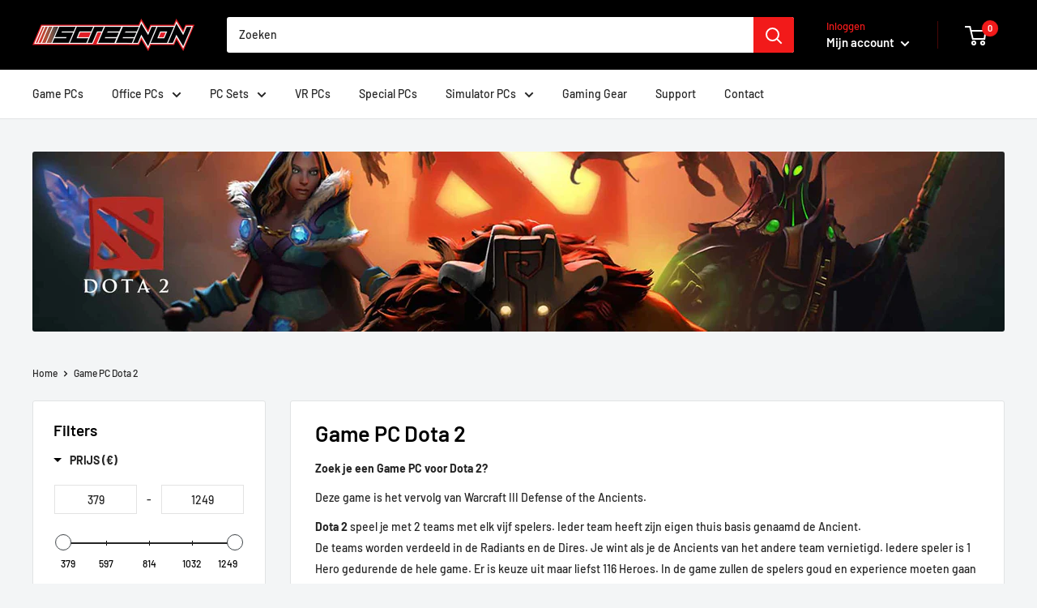

--- FILE ---
content_type: text/html; charset=utf-8
request_url: https://screenon.nl/collections/game-pc-dota-2
body_size: 60315
content:
<!doctype html>

<html class="no-js" lang="nl">
  <head>
	<!-- Added by AVADA SEO Suite -->
	

	<!-- /Added by AVADA SEO Suite -->


    <meta charset="utf-8">
    <meta name="viewport" content="width=device-width, initial-scale=1.0, height=device-height, minimum-scale=1.0, maximum-scale=1.0">
    <meta name="theme-color" content="#ee0000">

<!-- Google Tag Manager -->
<script>(function(w,d,s,l,i){w[l]=w[l]||[];w[l].push({'gtm.start':
new Date().getTime(),event:'gtm.js'});var f=d.getElementsByTagName(s)[0],
j=d.createElement(s),dl=l!='dataLayer'?'&l='+l:'';j.async=true;j.src=
'https://www.googletagmanager.com/gtm.js?id='+i+dl;f.parentNode.insertBefore(j,f);
})(window,document,'script','dataLayer','GTM-WP2J4GQ');</script>
<!-- End Google Tag Manager --><title>Game PC Dota 2
</title><meta name="description" content="Zoek je een Game PC voor Dota 2? Deze game is het vervolg van Warcraft III Defense of the Ancients.  Dota 2 speel je met 2 teams met elk vijf spelers. Ieder team heeft zijn eigen thuis basis genaamd de Ancient.De teams worden verdeeld in de Radiants en de Dires. Je wint als je de Ancients van het andere team vernietigd"><link rel="canonical" href="https://screenon.nl/collections/game-pc-dota-2"><link rel="shortcut icon" href="//screenon.nl/cdn/shop/files/favicon-32x32_96x96.png?v=1652272592" type="image/png"><link rel="preload" as="style" href="//screenon.nl/cdn/shop/t/18/assets/theme.css?v=108528501301902317321638570546">
    <link rel="preload" as="script" href="//screenon.nl/cdn/shop/t/18/assets/theme.js?v=183589329711962036971641832635">
    <link rel="preconnect" href="https://cdn.shopify.com">
    <link rel="preconnect" href="https://fonts.shopifycdn.com">
    <link rel="dns-prefetch" href="https://productreviews.shopifycdn.com">
    <link rel="dns-prefetch" href="https://ajax.googleapis.com">
    <link rel="dns-prefetch" href="https://maps.googleapis.com">
    <link rel="dns-prefetch" href="https://maps.gstatic.com">

    <meta property="og:type" content="website">
  <meta property="og:title" content="Game PC Dota 2">
  <meta property="og:image" content="http://screenon.nl/cdn/shop/files/Kolink_K10_135ad5f4-934e-466e-804e-cb357b8ebce7.gif?v=1717070971">
  <meta property="og:image:secure_url" content="https://screenon.nl/cdn/shop/files/Kolink_K10_135ad5f4-934e-466e-804e-cb357b8ebce7.gif?v=1717070971">
  <meta property="og:image:width" content="1200">
  <meta property="og:image:height" content="1200"><meta property="og:description" content="Zoek je een Game PC voor Dota 2? Deze game is het vervolg van Warcraft III Defense of the Ancients.  Dota 2 speel je met 2 teams met elk vijf spelers. Ieder team heeft zijn eigen thuis basis genaamd de Ancient.De teams worden verdeeld in de Radiants en de Dires. Je wint als je de Ancients van het andere team vernietigd"><meta property="og:url" content="https://screenon.nl/collections/game-pc-dota-2">
<meta property="og:site_name" content="ScreenOn"><meta name="twitter:card" content="summary"><meta name="twitter:title" content="Game PC Dota 2">
  <meta name="twitter:description" content="Zoek je een Game PC voor Dota 2? Deze game is het vervolg van Warcraft III Defense of the Ancients.  Dota 2 speel je met 2 teams met elk vijf spelers. Ieder team heeft zijn eigen thuis basis genaamd de Ancient.De teams worden verdeeld in de Radiants en de Dires. Je wint als je de Ancients van het andere team vernietigd. Iedere speler is 1 Hero gedurende de hele game. Er is keuze uit maar liefst 116 Heroes. In de game zullen de spelers goud en experience moeten gaan verzamelen om op deze wijze betere items te kopen en zo een beter level te behalen. Hiermee kunnen dan vijandelijke spelers worden uitgeschakeld. BASIC SETTINGS (minimaal 60 FPS) Besturingssysteem: Windows 11Processor: AMD Athlon GE / Intel Celeron G6900Grafische kaart: RX vega 3 / Intel UHD GraphicsIntern werkgeheugen: 8 GB RAM MEDIUM SETTINGS (minimaal 60 FPS) Besturingssysteem: Windows">
  <meta name="twitter:image" content="https://screenon.nl/cdn/shop/files/Kolink_K10_135ad5f4-934e-466e-804e-cb357b8ebce7_600x600_crop_center.gif?v=1717070971">
    <link rel="preload" href="//screenon.nl/cdn/fonts/barlow/barlow_n6.329f582a81f63f125e63c20a5a80ae9477df68e1.woff2" as="font" type="font/woff2" crossorigin><link rel="preload" href="//screenon.nl/cdn/fonts/barlow/barlow_n5.a193a1990790eba0cc5cca569d23799830e90f07.woff2" as="font" type="font/woff2" crossorigin><style>
  @font-face {
  font-family: Barlow;
  font-weight: 600;
  font-style: normal;
  font-display: swap;
  src: url("//screenon.nl/cdn/fonts/barlow/barlow_n6.329f582a81f63f125e63c20a5a80ae9477df68e1.woff2") format("woff2"),
       url("//screenon.nl/cdn/fonts/barlow/barlow_n6.0163402e36247bcb8b02716880d0b39568412e9e.woff") format("woff");
}

  @font-face {
  font-family: Barlow;
  font-weight: 500;
  font-style: normal;
  font-display: swap;
  src: url("//screenon.nl/cdn/fonts/barlow/barlow_n5.a193a1990790eba0cc5cca569d23799830e90f07.woff2") format("woff2"),
       url("//screenon.nl/cdn/fonts/barlow/barlow_n5.ae31c82169b1dc0715609b8cc6a610b917808358.woff") format("woff");
}

@font-face {
  font-family: Barlow;
  font-weight: 600;
  font-style: normal;
  font-display: swap;
  src: url("//screenon.nl/cdn/fonts/barlow/barlow_n6.329f582a81f63f125e63c20a5a80ae9477df68e1.woff2") format("woff2"),
       url("//screenon.nl/cdn/fonts/barlow/barlow_n6.0163402e36247bcb8b02716880d0b39568412e9e.woff") format("woff");
}

@font-face {
  font-family: Barlow;
  font-weight: 600;
  font-style: italic;
  font-display: swap;
  src: url("//screenon.nl/cdn/fonts/barlow/barlow_i6.5a22bd20fb27bad4d7674cc6e666fb9c77d813bb.woff2") format("woff2"),
       url("//screenon.nl/cdn/fonts/barlow/barlow_i6.1c8787fcb59f3add01a87f21b38c7ef797e3b3a1.woff") format("woff");
}


  @font-face {
  font-family: Barlow;
  font-weight: 700;
  font-style: normal;
  font-display: swap;
  src: url("//screenon.nl/cdn/fonts/barlow/barlow_n7.691d1d11f150e857dcbc1c10ef03d825bc378d81.woff2") format("woff2"),
       url("//screenon.nl/cdn/fonts/barlow/barlow_n7.4fdbb1cb7da0e2c2f88492243ffa2b4f91924840.woff") format("woff");
}

  @font-face {
  font-family: Barlow;
  font-weight: 500;
  font-style: italic;
  font-display: swap;
  src: url("//screenon.nl/cdn/fonts/barlow/barlow_i5.714d58286997b65cd479af615cfa9bb0a117a573.woff2") format("woff2"),
       url("//screenon.nl/cdn/fonts/barlow/barlow_i5.0120f77e6447d3b5df4bbec8ad8c2d029d87fb21.woff") format("woff");
}

  @font-face {
  font-family: Barlow;
  font-weight: 700;
  font-style: italic;
  font-display: swap;
  src: url("//screenon.nl/cdn/fonts/barlow/barlow_i7.50e19d6cc2ba5146fa437a5a7443c76d5d730103.woff2") format("woff2"),
       url("//screenon.nl/cdn/fonts/barlow/barlow_i7.47e9f98f1b094d912e6fd631cc3fe93d9f40964f.woff") format("woff");
}


  :root {
    --default-text-font-size : 15px;
    --base-text-font-size    : 14px;
    --heading-font-family    : Barlow, sans-serif;
    --heading-font-weight    : 600;
    --heading-font-style     : normal;
    --text-font-family       : Barlow, sans-serif;
    --text-font-weight       : 500;
    --text-font-style        : normal;
    --text-font-bolder-weight: 600;
    --text-link-decoration   : underline;

    --text-color               : #252525;
    --text-color-rgb           : 37, 37, 37;
    --heading-color            : #000000;
    --border-color             : #e1e3e4;
    --border-color-rgb         : 225, 227, 228;
    --form-border-color        : #d4d6d8;
    --accent-color             : #ee0000;
    --accent-color-rgb         : 238, 0, 0;
    --link-color               : #ff0000;
    --link-color-hover         : #b30000;
    --background               : #f3f5f6;
    --secondary-background     : #ffffff;
    --secondary-background-rgb : 255, 255, 255;
    --accent-background        : rgba(238, 0, 0, 0.08);

    --input-background: #ffffff;

    --error-color       : #ff0000;
    --error-background  : rgba(255, 0, 0, 0.07);
    --success-color     : #00aa00;
    --success-background: rgba(0, 170, 0, 0.11);

    --primary-button-background      : #d90c16;
    --primary-button-background-rgb  : 217, 12, 22;
    --primary-button-text-color      : #ffffff;
    --secondary-button-background    : #000000;
    --secondary-button-background-rgb: 0, 0, 0;
    --secondary-button-text-color    : #ffffff;

    --header-background      : #000000;
    --header-text-color      : #ffffff;
    --header-light-text-color: #f21a1a;
    --header-border-color    : rgba(242, 26, 26, 0.3);
    --header-accent-color    : #f21a1a;

    --footer-background-color:    #252525;
    --footer-heading-text-color:  #ff0000;
    --footer-body-text-color:     #ffffff;
    --footer-body-text-color-rgb: 255, 255, 255;
    --footer-accent-color:        #d90c16;
    --footer-accent-color-rgb:    217, 12, 22;
    --footer-border:              none;
    
    --flickity-arrow-color: #abb1b4;--product-on-sale-accent           : #ee0000;
    --product-on-sale-accent-rgb       : 238, 0, 0;
    --product-on-sale-color            : #ffffff;
    --product-in-stock-color           : #a3d45f;
    --product-low-stock-color          : #ee0000;
    --product-sold-out-color           : #8a9297;
    --product-custom-label-1-background: #008a00;
    --product-custom-label-1-color     : #ffffff;
    --product-custom-label-2-background: #00a500;
    --product-custom-label-2-color     : #ffffff;
    --product-review-star-color        : #ffbd00;

    --mobile-container-gutter : 20px;
    --desktop-container-gutter: 40px;

    /* Shopify related variables */
    --payment-terms-background-color: #f3f5f6;
  }
</style>

<script>
  // IE11 does not have support for CSS variables, so we have to polyfill them
  if (!(((window || {}).CSS || {}).supports && window.CSS.supports('(--a: 0)'))) {
    const script = document.createElement('script');
    script.type = 'text/javascript';
    script.src = 'https://cdn.jsdelivr.net/npm/css-vars-ponyfill@2';
    script.onload = function() {
      cssVars({});
    };

    document.getElementsByTagName('head')[0].appendChild(script);
  }
</script>


    <script>window.performance && window.performance.mark && window.performance.mark('shopify.content_for_header.start');</script><meta name="google-site-verification" content="VjY1Vyt7vhuwzDUANMDYfF05njA2iqZGEizgkjzObJ0">
<meta id="shopify-digital-wallet" name="shopify-digital-wallet" content="/26558627898/digital_wallets/dialog">
<meta name="shopify-checkout-api-token" content="1348404deee5aa977eb24e7ebe927495">
<link rel="alternate" type="application/atom+xml" title="Feed" href="/collections/game-pc-dota-2.atom" />
<link rel="next" href="/collections/game-pc-dota-2?page=2">
<link rel="alternate" hreflang="x-default" href="https://screenon.nl/collections/game-pc-dota-2">
<link rel="alternate" hreflang="nl" href="https://screenon.nl/collections/game-pc-dota-2">
<link rel="alternate" hreflang="de-DE" href="https://screenongaming.de/collections/game-pc-dota-2">
<link rel="alternate" hreflang="fr-BE" href="https://screenon.be/collections/game-pc-dota-2">
<link rel="alternate" hreflang="fr-FR" href="https://www.screenon.fr/collections/game-pc-dota-2">
<link rel="alternate" type="application/json+oembed" href="https://screenon.nl/collections/game-pc-dota-2.oembed">
<script async="async" src="/checkouts/internal/preloads.js?locale=nl-NL"></script>
<link rel="preconnect" href="https://shop.app" crossorigin="anonymous">
<script async="async" src="https://shop.app/checkouts/internal/preloads.js?locale=nl-NL&shop_id=26558627898" crossorigin="anonymous"></script>
<script id="apple-pay-shop-capabilities" type="application/json">{"shopId":26558627898,"countryCode":"NL","currencyCode":"EUR","merchantCapabilities":["supports3DS"],"merchantId":"gid:\/\/shopify\/Shop\/26558627898","merchantName":"ScreenOn","requiredBillingContactFields":["postalAddress","email"],"requiredShippingContactFields":["postalAddress","email"],"shippingType":"shipping","supportedNetworks":["visa","maestro","masterCard"],"total":{"type":"pending","label":"ScreenOn","amount":"1.00"},"shopifyPaymentsEnabled":true,"supportsSubscriptions":true}</script>
<script id="shopify-features" type="application/json">{"accessToken":"1348404deee5aa977eb24e7ebe927495","betas":["rich-media-storefront-analytics"],"domain":"screenon.nl","predictiveSearch":true,"shopId":26558627898,"locale":"nl"}</script>
<script>var Shopify = Shopify || {};
Shopify.shop = "screenon-nl.myshopify.com";
Shopify.locale = "nl";
Shopify.currency = {"active":"EUR","rate":"1.0"};
Shopify.country = "NL";
Shopify.theme = {"name":"Warehouse v5 10-10","id":120671928378,"schema_name":"Warehouse","schema_version":"2.5.2","theme_store_id":871,"role":"main"};
Shopify.theme.handle = "null";
Shopify.theme.style = {"id":null,"handle":null};
Shopify.cdnHost = "screenon.nl/cdn";
Shopify.routes = Shopify.routes || {};
Shopify.routes.root = "/";</script>
<script type="module">!function(o){(o.Shopify=o.Shopify||{}).modules=!0}(window);</script>
<script>!function(o){function n(){var o=[];function n(){o.push(Array.prototype.slice.apply(arguments))}return n.q=o,n}var t=o.Shopify=o.Shopify||{};t.loadFeatures=n(),t.autoloadFeatures=n()}(window);</script>
<script>
  window.ShopifyPay = window.ShopifyPay || {};
  window.ShopifyPay.apiHost = "shop.app\/pay";
  window.ShopifyPay.redirectState = null;
</script>
<script id="shop-js-analytics" type="application/json">{"pageType":"collection"}</script>
<script defer="defer" async type="module" src="//screenon.nl/cdn/shopifycloud/shop-js/modules/v2/client.init-shop-cart-sync_BHF27ruw.nl.esm.js"></script>
<script defer="defer" async type="module" src="//screenon.nl/cdn/shopifycloud/shop-js/modules/v2/chunk.common_Dwaf6e9K.esm.js"></script>
<script type="module">
  await import("//screenon.nl/cdn/shopifycloud/shop-js/modules/v2/client.init-shop-cart-sync_BHF27ruw.nl.esm.js");
await import("//screenon.nl/cdn/shopifycloud/shop-js/modules/v2/chunk.common_Dwaf6e9K.esm.js");

  window.Shopify.SignInWithShop?.initShopCartSync?.({"fedCMEnabled":true,"windoidEnabled":true});

</script>
<script>
  window.Shopify = window.Shopify || {};
  if (!window.Shopify.featureAssets) window.Shopify.featureAssets = {};
  window.Shopify.featureAssets['shop-js'] = {"shop-cart-sync":["modules/v2/client.shop-cart-sync_CzejhlBD.nl.esm.js","modules/v2/chunk.common_Dwaf6e9K.esm.js"],"init-fed-cm":["modules/v2/client.init-fed-cm_C5dJsxJP.nl.esm.js","modules/v2/chunk.common_Dwaf6e9K.esm.js"],"shop-button":["modules/v2/client.shop-button_BIUGoX0f.nl.esm.js","modules/v2/chunk.common_Dwaf6e9K.esm.js"],"shop-cash-offers":["modules/v2/client.shop-cash-offers_CAxWVAMP.nl.esm.js","modules/v2/chunk.common_Dwaf6e9K.esm.js","modules/v2/chunk.modal_DPs9tt6r.esm.js"],"init-windoid":["modules/v2/client.init-windoid_D42eFYuP.nl.esm.js","modules/v2/chunk.common_Dwaf6e9K.esm.js"],"shop-toast-manager":["modules/v2/client.shop-toast-manager_CHrVQ4LF.nl.esm.js","modules/v2/chunk.common_Dwaf6e9K.esm.js"],"init-shop-email-lookup-coordinator":["modules/v2/client.init-shop-email-lookup-coordinator_BJ7DGpMB.nl.esm.js","modules/v2/chunk.common_Dwaf6e9K.esm.js"],"init-shop-cart-sync":["modules/v2/client.init-shop-cart-sync_BHF27ruw.nl.esm.js","modules/v2/chunk.common_Dwaf6e9K.esm.js"],"avatar":["modules/v2/client.avatar_BTnouDA3.nl.esm.js"],"pay-button":["modules/v2/client.pay-button_Bt0UM1g1.nl.esm.js","modules/v2/chunk.common_Dwaf6e9K.esm.js"],"init-customer-accounts":["modules/v2/client.init-customer-accounts_CPXMEhMZ.nl.esm.js","modules/v2/client.shop-login-button_BJd_2wNZ.nl.esm.js","modules/v2/chunk.common_Dwaf6e9K.esm.js","modules/v2/chunk.modal_DPs9tt6r.esm.js"],"init-shop-for-new-customer-accounts":["modules/v2/client.init-shop-for-new-customer-accounts_DzP6QY8i.nl.esm.js","modules/v2/client.shop-login-button_BJd_2wNZ.nl.esm.js","modules/v2/chunk.common_Dwaf6e9K.esm.js","modules/v2/chunk.modal_DPs9tt6r.esm.js"],"shop-login-button":["modules/v2/client.shop-login-button_BJd_2wNZ.nl.esm.js","modules/v2/chunk.common_Dwaf6e9K.esm.js","modules/v2/chunk.modal_DPs9tt6r.esm.js"],"init-customer-accounts-sign-up":["modules/v2/client.init-customer-accounts-sign-up_BIO3KTje.nl.esm.js","modules/v2/client.shop-login-button_BJd_2wNZ.nl.esm.js","modules/v2/chunk.common_Dwaf6e9K.esm.js","modules/v2/chunk.modal_DPs9tt6r.esm.js"],"shop-follow-button":["modules/v2/client.shop-follow-button_DdMksvBl.nl.esm.js","modules/v2/chunk.common_Dwaf6e9K.esm.js","modules/v2/chunk.modal_DPs9tt6r.esm.js"],"checkout-modal":["modules/v2/client.checkout-modal_Bfq0xZOZ.nl.esm.js","modules/v2/chunk.common_Dwaf6e9K.esm.js","modules/v2/chunk.modal_DPs9tt6r.esm.js"],"lead-capture":["modules/v2/client.lead-capture_BoSreVYi.nl.esm.js","modules/v2/chunk.common_Dwaf6e9K.esm.js","modules/v2/chunk.modal_DPs9tt6r.esm.js"],"shop-login":["modules/v2/client.shop-login_EGDq7Zjt.nl.esm.js","modules/v2/chunk.common_Dwaf6e9K.esm.js","modules/v2/chunk.modal_DPs9tt6r.esm.js"],"payment-terms":["modules/v2/client.payment-terms_00o-2tv1.nl.esm.js","modules/v2/chunk.common_Dwaf6e9K.esm.js","modules/v2/chunk.modal_DPs9tt6r.esm.js"]};
</script>
<script>(function() {
  var isLoaded = false;
  function asyncLoad() {
    if (isLoaded) return;
    isLoaded = true;
    var urls = ["https:\/\/ecommplugins-scripts.trustpilot.com\/v2.1\/js\/header.min.js?settings=eyJrZXkiOiJUTVpoWElhYVJjQ3g2U01QIiwicyI6ImVhbiJ9\u0026shop=screenon-nl.myshopify.com","https:\/\/ecommplugins-trustboxsettings.trustpilot.com\/screenon-nl.myshopify.com.js?settings=1665435082998\u0026shop=screenon-nl.myshopify.com","https:\/\/widget.trustpilot.com\/bootstrap\/v5\/tp.widget.sync.bootstrap.min.js?shop=screenon-nl.myshopify.com","https:\/\/chimpstatic.com\/mcjs-connected\/js\/users\/54858b3ea9e45809d144e2639\/d3abea92263d251ff63ddffce.js?shop=screenon-nl.myshopify.com","https:\/\/plugins.crisp.chat\/urn:crisp.im:shopify:0\/website\/65bf1be9-695e-4f54-a655-917a2c6a795c\/load\/crisp?shop=screenon-nl.myshopify.com","https:\/\/plugins.crisp.chat\/urn:crisp.im:shopify:0\/assets\/scripts\/crisp-shopify.js?shop=screenon-nl.myshopify.com","https:\/\/loox.io\/widget\/EkbaE8KvFj\/loox.1638831900554.js?shop=screenon-nl.myshopify.com","https:\/\/seo.apps.avada.io\/scripttag\/avada-seo-installed.js?shop=screenon-nl.myshopify.com","https:\/\/cdn.langshop.app\/buckets\/app\/libs\/storefront\/sdk.js?proxy_prefix=\/apps\/langshop\u0026source=sct\u0026shop=screenon-nl.myshopify.com","https:\/\/cdn1.avada.io\/flying-pages\/module.js?shop=screenon-nl.myshopify.com"];
    for (var i = 0; i < urls.length; i++) {
      var s = document.createElement('script');
      s.type = 'text/javascript';
      s.async = true;
      s.src = urls[i];
      var x = document.getElementsByTagName('script')[0];
      x.parentNode.insertBefore(s, x);
    }
  };
  if(window.attachEvent) {
    window.attachEvent('onload', asyncLoad);
  } else {
    window.addEventListener('load', asyncLoad, false);
  }
})();</script>
<script id="__st">var __st={"a":26558627898,"offset":3600,"reqid":"8c4292a0-1718-4ecf-901d-628c9c2666ca-1768725839","pageurl":"screenon.nl\/collections\/game-pc-dota-2","u":"d7c3e707950c","p":"collection","rtyp":"collection","rid":264667168826};</script>
<script>window.ShopifyPaypalV4VisibilityTracking = true;</script>
<script id="captcha-bootstrap">!function(){'use strict';const t='contact',e='account',n='new_comment',o=[[t,t],['blogs',n],['comments',n],[t,'customer']],c=[[e,'customer_login'],[e,'guest_login'],[e,'recover_customer_password'],[e,'create_customer']],r=t=>t.map((([t,e])=>`form[action*='/${t}']:not([data-nocaptcha='true']) input[name='form_type'][value='${e}']`)).join(','),a=t=>()=>t?[...document.querySelectorAll(t)].map((t=>t.form)):[];function s(){const t=[...o],e=r(t);return a(e)}const i='password',u='form_key',d=['recaptcha-v3-token','g-recaptcha-response','h-captcha-response',i],f=()=>{try{return window.sessionStorage}catch{return}},m='__shopify_v',_=t=>t.elements[u];function p(t,e,n=!1){try{const o=window.sessionStorage,c=JSON.parse(o.getItem(e)),{data:r}=function(t){const{data:e,action:n}=t;return t[m]||n?{data:e,action:n}:{data:t,action:n}}(c);for(const[e,n]of Object.entries(r))t.elements[e]&&(t.elements[e].value=n);n&&o.removeItem(e)}catch(o){console.error('form repopulation failed',{error:o})}}const l='form_type',E='cptcha';function T(t){t.dataset[E]=!0}const w=window,h=w.document,L='Shopify',v='ce_forms',y='captcha';let A=!1;((t,e)=>{const n=(g='f06e6c50-85a8-45c8-87d0-21a2b65856fe',I='https://cdn.shopify.com/shopifycloud/storefront-forms-hcaptcha/ce_storefront_forms_captcha_hcaptcha.v1.5.2.iife.js',D={infoText:'Beschermd door hCaptcha',privacyText:'Privacy',termsText:'Voorwaarden'},(t,e,n)=>{const o=w[L][v],c=o.bindForm;if(c)return c(t,g,e,D).then(n);var r;o.q.push([[t,g,e,D],n]),r=I,A||(h.body.append(Object.assign(h.createElement('script'),{id:'captcha-provider',async:!0,src:r})),A=!0)});var g,I,D;w[L]=w[L]||{},w[L][v]=w[L][v]||{},w[L][v].q=[],w[L][y]=w[L][y]||{},w[L][y].protect=function(t,e){n(t,void 0,e),T(t)},Object.freeze(w[L][y]),function(t,e,n,w,h,L){const[v,y,A,g]=function(t,e,n){const i=e?o:[],u=t?c:[],d=[...i,...u],f=r(d),m=r(i),_=r(d.filter((([t,e])=>n.includes(e))));return[a(f),a(m),a(_),s()]}(w,h,L),I=t=>{const e=t.target;return e instanceof HTMLFormElement?e:e&&e.form},D=t=>v().includes(t);t.addEventListener('submit',(t=>{const e=I(t);if(!e)return;const n=D(e)&&!e.dataset.hcaptchaBound&&!e.dataset.recaptchaBound,o=_(e),c=g().includes(e)&&(!o||!o.value);(n||c)&&t.preventDefault(),c&&!n&&(function(t){try{if(!f())return;!function(t){const e=f();if(!e)return;const n=_(t);if(!n)return;const o=n.value;o&&e.removeItem(o)}(t);const e=Array.from(Array(32),(()=>Math.random().toString(36)[2])).join('');!function(t,e){_(t)||t.append(Object.assign(document.createElement('input'),{type:'hidden',name:u})),t.elements[u].value=e}(t,e),function(t,e){const n=f();if(!n)return;const o=[...t.querySelectorAll(`input[type='${i}']`)].map((({name:t})=>t)),c=[...d,...o],r={};for(const[a,s]of new FormData(t).entries())c.includes(a)||(r[a]=s);n.setItem(e,JSON.stringify({[m]:1,action:t.action,data:r}))}(t,e)}catch(e){console.error('failed to persist form',e)}}(e),e.submit())}));const S=(t,e)=>{t&&!t.dataset[E]&&(n(t,e.some((e=>e===t))),T(t))};for(const o of['focusin','change'])t.addEventListener(o,(t=>{const e=I(t);D(e)&&S(e,y())}));const B=e.get('form_key'),M=e.get(l),P=B&&M;t.addEventListener('DOMContentLoaded',(()=>{const t=y();if(P)for(const e of t)e.elements[l].value===M&&p(e,B);[...new Set([...A(),...v().filter((t=>'true'===t.dataset.shopifyCaptcha))])].forEach((e=>S(e,t)))}))}(h,new URLSearchParams(w.location.search),n,t,e,['guest_login'])})(!0,!0)}();</script>
<script integrity="sha256-4kQ18oKyAcykRKYeNunJcIwy7WH5gtpwJnB7kiuLZ1E=" data-source-attribution="shopify.loadfeatures" defer="defer" src="//screenon.nl/cdn/shopifycloud/storefront/assets/storefront/load_feature-a0a9edcb.js" crossorigin="anonymous"></script>
<script crossorigin="anonymous" defer="defer" src="//screenon.nl/cdn/shopifycloud/storefront/assets/shopify_pay/storefront-65b4c6d7.js?v=20250812"></script>
<script data-source-attribution="shopify.dynamic_checkout.dynamic.init">var Shopify=Shopify||{};Shopify.PaymentButton=Shopify.PaymentButton||{isStorefrontPortableWallets:!0,init:function(){window.Shopify.PaymentButton.init=function(){};var t=document.createElement("script");t.src="https://screenon.nl/cdn/shopifycloud/portable-wallets/latest/portable-wallets.nl.js",t.type="module",document.head.appendChild(t)}};
</script>
<script data-source-attribution="shopify.dynamic_checkout.buyer_consent">
  function portableWalletsHideBuyerConsent(e){var t=document.getElementById("shopify-buyer-consent"),n=document.getElementById("shopify-subscription-policy-button");t&&n&&(t.classList.add("hidden"),t.setAttribute("aria-hidden","true"),n.removeEventListener("click",e))}function portableWalletsShowBuyerConsent(e){var t=document.getElementById("shopify-buyer-consent"),n=document.getElementById("shopify-subscription-policy-button");t&&n&&(t.classList.remove("hidden"),t.removeAttribute("aria-hidden"),n.addEventListener("click",e))}window.Shopify?.PaymentButton&&(window.Shopify.PaymentButton.hideBuyerConsent=portableWalletsHideBuyerConsent,window.Shopify.PaymentButton.showBuyerConsent=portableWalletsShowBuyerConsent);
</script>
<script data-source-attribution="shopify.dynamic_checkout.cart.bootstrap">document.addEventListener("DOMContentLoaded",(function(){function t(){return document.querySelector("shopify-accelerated-checkout-cart, shopify-accelerated-checkout")}if(t())Shopify.PaymentButton.init();else{new MutationObserver((function(e,n){t()&&(Shopify.PaymentButton.init(),n.disconnect())})).observe(document.body,{childList:!0,subtree:!0})}}));
</script>
<link id="shopify-accelerated-checkout-styles" rel="stylesheet" media="screen" href="https://screenon.nl/cdn/shopifycloud/portable-wallets/latest/accelerated-checkout-backwards-compat.css" crossorigin="anonymous">
<style id="shopify-accelerated-checkout-cart">
        #shopify-buyer-consent {
  margin-top: 1em;
  display: inline-block;
  width: 100%;
}

#shopify-buyer-consent.hidden {
  display: none;
}

#shopify-subscription-policy-button {
  background: none;
  border: none;
  padding: 0;
  text-decoration: underline;
  font-size: inherit;
  cursor: pointer;
}

#shopify-subscription-policy-button::before {
  box-shadow: none;
}

      </style>

<script>window.performance && window.performance.mark && window.performance.mark('shopify.content_for_header.end');</script>

    <link rel="stylesheet" href="//screenon.nl/cdn/shop/t/18/assets/theme.css?v=108528501301902317321638570546">

    


  <script type="application/ld+json">
  {
    "@context": "http://schema.org",
    "@type": "BreadcrumbList",
  "itemListElement": [{
      "@type": "ListItem",
      "position": 1,
      "name": "Home",
      "item": "https://screenon.nl"
    },{
          "@type": "ListItem",
          "position": 2,
          "name": "Game PC Dota 2",
          "item": "https://screenon.nl/collections/game-pc-dota-2"
        }]
  }
  </script>


    <script>
      // This allows to expose several variables to the global scope, to be used in scripts
      window.theme = {
        pageType: "collection",
        cartCount: 0,
        moneyFormat: "€{{amount_with_comma_separator}}",
        moneyWithCurrencyFormat: "€{{amount_with_comma_separator}} EUR",
        currencyCodeEnabled: false,
        showDiscount: true,
        discountMode: "saving",
        searchMode: "product,article",
        searchUnavailableProducts: "last",
        cartType: "drawer"
      };

      window.routes = {
        rootUrl: "\/",
        rootUrlWithoutSlash: '',
        cartUrl: "\/cart",
        cartAddUrl: "\/cart\/add",
        cartChangeUrl: "\/cart\/change",
        searchUrl: "\/search",
        productRecommendationsUrl: "\/recommendations\/products"
      };

      window.languages = {
        productRegularPrice: "Normale prijs",
        productSalePrice: "Verkoopprijs",
        collectionOnSaleLabel: "Bespaar {{savings}}",
        productFormUnavailable: "Niet beschikbaar",
        productFormAddToCart: "Winkelwagen",
        productFormSoldOut: "Uitverkocht",
        productAdded: "Product is toegevoegd aan uw winkelwagen",
        productAddedShort: "Toegevoegd!",
        shippingEstimatorNoResults: "Geen verzending gevonden voor uw adres.",
        shippingEstimatorOneResult: "Er is één verzendtarief voor uw adres:",
        shippingEstimatorMultipleResults: "Er zijn {{count}} verzendkosten voor uw adres:",
        shippingEstimatorErrors: "Er zijn enkele fouten:"
      };

      window.lazySizesConfig = {
        loadHidden: false,
        hFac: 0.8,
        expFactor: 3,
        customMedia: {
          '--phone': '(max-width: 640px)',
          '--tablet': '(min-width: 641px) and (max-width: 1023px)',
          '--lap': '(min-width: 1024px)'
        }
      };

      document.documentElement.className = document.documentElement.className.replace('no-js', 'js');
    </script><script src="//screenon.nl/cdn/shop/t/18/assets/theme.js?v=183589329711962036971641832635" defer></script>
    <script src="//screenon.nl/cdn/shop/t/18/assets/custom.js?v=102476495355921946141638570545" defer></script><script>
        (function () {
          window.onpageshow = function() {
            // We force re-freshing the cart content onpageshow, as most browsers will serve a cache copy when hitting the
            // back button, which cause staled data
            document.documentElement.dispatchEvent(new CustomEvent('cart:refresh', {
              bubbles: true,
              detail: {scrollToTop: false}
            }));
          };
        })();
      </script><!--begin-boost-pfs-filter-css-->
  <link href="//screenon.nl/cdn/shop/t/18/assets/boost-pfs-init.css?v=32284566509255128141638741543" rel="stylesheet" type="text/css" media="all" />
  <link rel="preload stylesheet" href="//screenon.nl/cdn/shop/t/18/assets/boost-pfs-general.css?v=47329411519852053451638741544" as="style"><link href="//screenon.nl/cdn/shop/t/18/assets/boost-pfs-custom.css?v=103643967107938150411654804914" rel="stylesheet" type="text/css" media="all" />
<style data-id="boost-pfs-otp-style" type="text/css">
      .boost-pfs-quickview-btn {background: rgba(255,255,255,1);color: rgba(61,66,70,1);border-color: rgba(255,255,255,1);}
      .boost-pfs-quickview-btn svg {fill: rgba(61,66,70,1);}
      .boost-pfs-quickview-btn:hover {background: rgba(61,66,70,1);color: rgba(255,255,255,1);border-color: rgba(61,66,70,1);}
      .boost-pfs-quickview-btn:hover svg {fill: rgba(255,255,255,1);}
      .boost-pfs-addtocart-btn {background: rgba(0,0,0,1);color: rgba(255,255,255,1);border-color: rgba(0,0,0,1);}
      .boost-pfs-addtocart-btn svg {fill: rgba(255,255,255,1);}
      .boost-pfs-addtocart-btn:hover {background: rgba(61,66,70,1);color: rgba(255,255,255,1);border-color: rgba(61,66,70,1);}
      .boost-pfs-addtocart-btn:hover svg {fill: rgba(255,255,255,1);}
    </style>
<!--end-boost-pfs-filter-css-->



	<script>var loox_global_hash = '1767965352702';</script><style>.loox-reviews-default { max-width: 1200px; margin: 0 auto; }.loox-rating .loox-icon { color:#d90c16; }
:root { --lxs-rating-icon-color: #d90c16; }</style>
<script src="https://cdn.shopify.com/extensions/019b92df-1966-750c-943d-a8ced4b05ac2/option-cli3-369/assets/gpomain.js" type="text/javascript" defer="defer"></script>
<link href="https://monorail-edge.shopifysvc.com" rel="dns-prefetch">
<script>(function(){if ("sendBeacon" in navigator && "performance" in window) {try {var session_token_from_headers = performance.getEntriesByType('navigation')[0].serverTiming.find(x => x.name == '_s').description;} catch {var session_token_from_headers = undefined;}var session_cookie_matches = document.cookie.match(/_shopify_s=([^;]*)/);var session_token_from_cookie = session_cookie_matches && session_cookie_matches.length === 2 ? session_cookie_matches[1] : "";var session_token = session_token_from_headers || session_token_from_cookie || "";function handle_abandonment_event(e) {var entries = performance.getEntries().filter(function(entry) {return /monorail-edge.shopifysvc.com/.test(entry.name);});if (!window.abandonment_tracked && entries.length === 0) {window.abandonment_tracked = true;var currentMs = Date.now();var navigation_start = performance.timing.navigationStart;var payload = {shop_id: 26558627898,url: window.location.href,navigation_start,duration: currentMs - navigation_start,session_token,page_type: "collection"};window.navigator.sendBeacon("https://monorail-edge.shopifysvc.com/v1/produce", JSON.stringify({schema_id: "online_store_buyer_site_abandonment/1.1",payload: payload,metadata: {event_created_at_ms: currentMs,event_sent_at_ms: currentMs}}));}}window.addEventListener('pagehide', handle_abandonment_event);}}());</script>
<script id="web-pixels-manager-setup">(function e(e,d,r,n,o){if(void 0===o&&(o={}),!Boolean(null===(a=null===(i=window.Shopify)||void 0===i?void 0:i.analytics)||void 0===a?void 0:a.replayQueue)){var i,a;window.Shopify=window.Shopify||{};var t=window.Shopify;t.analytics=t.analytics||{};var s=t.analytics;s.replayQueue=[],s.publish=function(e,d,r){return s.replayQueue.push([e,d,r]),!0};try{self.performance.mark("wpm:start")}catch(e){}var l=function(){var e={modern:/Edge?\/(1{2}[4-9]|1[2-9]\d|[2-9]\d{2}|\d{4,})\.\d+(\.\d+|)|Firefox\/(1{2}[4-9]|1[2-9]\d|[2-9]\d{2}|\d{4,})\.\d+(\.\d+|)|Chrom(ium|e)\/(9{2}|\d{3,})\.\d+(\.\d+|)|(Maci|X1{2}).+ Version\/(15\.\d+|(1[6-9]|[2-9]\d|\d{3,})\.\d+)([,.]\d+|)( \(\w+\)|)( Mobile\/\w+|) Safari\/|Chrome.+OPR\/(9{2}|\d{3,})\.\d+\.\d+|(CPU[ +]OS|iPhone[ +]OS|CPU[ +]iPhone|CPU IPhone OS|CPU iPad OS)[ +]+(15[._]\d+|(1[6-9]|[2-9]\d|\d{3,})[._]\d+)([._]\d+|)|Android:?[ /-](13[3-9]|1[4-9]\d|[2-9]\d{2}|\d{4,})(\.\d+|)(\.\d+|)|Android.+Firefox\/(13[5-9]|1[4-9]\d|[2-9]\d{2}|\d{4,})\.\d+(\.\d+|)|Android.+Chrom(ium|e)\/(13[3-9]|1[4-9]\d|[2-9]\d{2}|\d{4,})\.\d+(\.\d+|)|SamsungBrowser\/([2-9]\d|\d{3,})\.\d+/,legacy:/Edge?\/(1[6-9]|[2-9]\d|\d{3,})\.\d+(\.\d+|)|Firefox\/(5[4-9]|[6-9]\d|\d{3,})\.\d+(\.\d+|)|Chrom(ium|e)\/(5[1-9]|[6-9]\d|\d{3,})\.\d+(\.\d+|)([\d.]+$|.*Safari\/(?![\d.]+ Edge\/[\d.]+$))|(Maci|X1{2}).+ Version\/(10\.\d+|(1[1-9]|[2-9]\d|\d{3,})\.\d+)([,.]\d+|)( \(\w+\)|)( Mobile\/\w+|) Safari\/|Chrome.+OPR\/(3[89]|[4-9]\d|\d{3,})\.\d+\.\d+|(CPU[ +]OS|iPhone[ +]OS|CPU[ +]iPhone|CPU IPhone OS|CPU iPad OS)[ +]+(10[._]\d+|(1[1-9]|[2-9]\d|\d{3,})[._]\d+)([._]\d+|)|Android:?[ /-](13[3-9]|1[4-9]\d|[2-9]\d{2}|\d{4,})(\.\d+|)(\.\d+|)|Mobile Safari.+OPR\/([89]\d|\d{3,})\.\d+\.\d+|Android.+Firefox\/(13[5-9]|1[4-9]\d|[2-9]\d{2}|\d{4,})\.\d+(\.\d+|)|Android.+Chrom(ium|e)\/(13[3-9]|1[4-9]\d|[2-9]\d{2}|\d{4,})\.\d+(\.\d+|)|Android.+(UC? ?Browser|UCWEB|U3)[ /]?(15\.([5-9]|\d{2,})|(1[6-9]|[2-9]\d|\d{3,})\.\d+)\.\d+|SamsungBrowser\/(5\.\d+|([6-9]|\d{2,})\.\d+)|Android.+MQ{2}Browser\/(14(\.(9|\d{2,})|)|(1[5-9]|[2-9]\d|\d{3,})(\.\d+|))(\.\d+|)|K[Aa][Ii]OS\/(3\.\d+|([4-9]|\d{2,})\.\d+)(\.\d+|)/},d=e.modern,r=e.legacy,n=navigator.userAgent;return n.match(d)?"modern":n.match(r)?"legacy":"unknown"}(),u="modern"===l?"modern":"legacy",c=(null!=n?n:{modern:"",legacy:""})[u],f=function(e){return[e.baseUrl,"/wpm","/b",e.hashVersion,"modern"===e.buildTarget?"m":"l",".js"].join("")}({baseUrl:d,hashVersion:r,buildTarget:u}),m=function(e){var d=e.version,r=e.bundleTarget,n=e.surface,o=e.pageUrl,i=e.monorailEndpoint;return{emit:function(e){var a=e.status,t=e.errorMsg,s=(new Date).getTime(),l=JSON.stringify({metadata:{event_sent_at_ms:s},events:[{schema_id:"web_pixels_manager_load/3.1",payload:{version:d,bundle_target:r,page_url:o,status:a,surface:n,error_msg:t},metadata:{event_created_at_ms:s}}]});if(!i)return console&&console.warn&&console.warn("[Web Pixels Manager] No Monorail endpoint provided, skipping logging."),!1;try{return self.navigator.sendBeacon.bind(self.navigator)(i,l)}catch(e){}var u=new XMLHttpRequest;try{return u.open("POST",i,!0),u.setRequestHeader("Content-Type","text/plain"),u.send(l),!0}catch(e){return console&&console.warn&&console.warn("[Web Pixels Manager] Got an unhandled error while logging to Monorail."),!1}}}}({version:r,bundleTarget:l,surface:e.surface,pageUrl:self.location.href,monorailEndpoint:e.monorailEndpoint});try{o.browserTarget=l,function(e){var d=e.src,r=e.async,n=void 0===r||r,o=e.onload,i=e.onerror,a=e.sri,t=e.scriptDataAttributes,s=void 0===t?{}:t,l=document.createElement("script"),u=document.querySelector("head"),c=document.querySelector("body");if(l.async=n,l.src=d,a&&(l.integrity=a,l.crossOrigin="anonymous"),s)for(var f in s)if(Object.prototype.hasOwnProperty.call(s,f))try{l.dataset[f]=s[f]}catch(e){}if(o&&l.addEventListener("load",o),i&&l.addEventListener("error",i),u)u.appendChild(l);else{if(!c)throw new Error("Did not find a head or body element to append the script");c.appendChild(l)}}({src:f,async:!0,onload:function(){if(!function(){var e,d;return Boolean(null===(d=null===(e=window.Shopify)||void 0===e?void 0:e.analytics)||void 0===d?void 0:d.initialized)}()){var d=window.webPixelsManager.init(e)||void 0;if(d){var r=window.Shopify.analytics;r.replayQueue.forEach((function(e){var r=e[0],n=e[1],o=e[2];d.publishCustomEvent(r,n,o)})),r.replayQueue=[],r.publish=d.publishCustomEvent,r.visitor=d.visitor,r.initialized=!0}}},onerror:function(){return m.emit({status:"failed",errorMsg:"".concat(f," has failed to load")})},sri:function(e){var d=/^sha384-[A-Za-z0-9+/=]+$/;return"string"==typeof e&&d.test(e)}(c)?c:"",scriptDataAttributes:o}),m.emit({status:"loading"})}catch(e){m.emit({status:"failed",errorMsg:(null==e?void 0:e.message)||"Unknown error"})}}})({shopId: 26558627898,storefrontBaseUrl: "https://screenon.nl",extensionsBaseUrl: "https://extensions.shopifycdn.com/cdn/shopifycloud/web-pixels-manager",monorailEndpoint: "https://monorail-edge.shopifysvc.com/unstable/produce_batch",surface: "storefront-renderer",enabledBetaFlags: ["2dca8a86"],webPixelsConfigList: [{"id":"1089274199","configuration":"{\"config\":\"{\\\"pixel_id\\\":\\\"G-HB8J83JNBR\\\",\\\"target_country\\\":\\\"NL\\\",\\\"gtag_events\\\":[{\\\"type\\\":\\\"search\\\",\\\"action_label\\\":[\\\"G-HB8J83JNBR\\\",\\\"AW-340740321\\\/n-HSCJXy8c8CEOGRvaIB\\\"]},{\\\"type\\\":\\\"begin_checkout\\\",\\\"action_label\\\":[\\\"G-HB8J83JNBR\\\",\\\"AW-340740321\\\/n2huCJLy8c8CEOGRvaIB\\\"]},{\\\"type\\\":\\\"view_item\\\",\\\"action_label\\\":[\\\"G-HB8J83JNBR\\\",\\\"AW-340740321\\\/KKrcCIzy8c8CEOGRvaIB\\\",\\\"MC-EHBC8K8B4T\\\"]},{\\\"type\\\":\\\"purchase\\\",\\\"action_label\\\":[\\\"G-HB8J83JNBR\\\",\\\"AW-340740321\\\/yoHnCIny8c8CEOGRvaIB\\\",\\\"MC-EHBC8K8B4T\\\"]},{\\\"type\\\":\\\"page_view\\\",\\\"action_label\\\":[\\\"G-HB8J83JNBR\\\",\\\"AW-340740321\\\/1P8LCIby8c8CEOGRvaIB\\\",\\\"MC-EHBC8K8B4T\\\"]},{\\\"type\\\":\\\"add_payment_info\\\",\\\"action_label\\\":[\\\"G-HB8J83JNBR\\\",\\\"AW-340740321\\\/hUHbCJjy8c8CEOGRvaIB\\\"]},{\\\"type\\\":\\\"add_to_cart\\\",\\\"action_label\\\":[\\\"G-HB8J83JNBR\\\",\\\"AW-340740321\\\/yl1pCI_y8c8CEOGRvaIB\\\"]}],\\\"enable_monitoring_mode\\\":false}\"}","eventPayloadVersion":"v1","runtimeContext":"OPEN","scriptVersion":"b2a88bafab3e21179ed38636efcd8a93","type":"APP","apiClientId":1780363,"privacyPurposes":[],"dataSharingAdjustments":{"protectedCustomerApprovalScopes":["read_customer_address","read_customer_email","read_customer_name","read_customer_personal_data","read_customer_phone"]}},{"id":"818053463","configuration":"{\"pixelCode\":\"CD432ORC77UEENN63SEG\"}","eventPayloadVersion":"v1","runtimeContext":"STRICT","scriptVersion":"22e92c2ad45662f435e4801458fb78cc","type":"APP","apiClientId":4383523,"privacyPurposes":["ANALYTICS","MARKETING","SALE_OF_DATA"],"dataSharingAdjustments":{"protectedCustomerApprovalScopes":["read_customer_address","read_customer_email","read_customer_name","read_customer_personal_data","read_customer_phone"]}},{"id":"389022039","configuration":"{\"pixel_id\":\"2687822768144946\",\"pixel_type\":\"facebook_pixel\",\"metaapp_system_user_token\":\"-\"}","eventPayloadVersion":"v1","runtimeContext":"OPEN","scriptVersion":"ca16bc87fe92b6042fbaa3acc2fbdaa6","type":"APP","apiClientId":2329312,"privacyPurposes":["ANALYTICS","MARKETING","SALE_OF_DATA"],"dataSharingAdjustments":{"protectedCustomerApprovalScopes":["read_customer_address","read_customer_email","read_customer_name","read_customer_personal_data","read_customer_phone"]}},{"id":"163316055","configuration":"{\"tagID\":\"2612821530381\"}","eventPayloadVersion":"v1","runtimeContext":"STRICT","scriptVersion":"18031546ee651571ed29edbe71a3550b","type":"APP","apiClientId":3009811,"privacyPurposes":["ANALYTICS","MARKETING","SALE_OF_DATA"],"dataSharingAdjustments":{"protectedCustomerApprovalScopes":["read_customer_address","read_customer_email","read_customer_name","read_customer_personal_data","read_customer_phone"]}},{"id":"shopify-app-pixel","configuration":"{}","eventPayloadVersion":"v1","runtimeContext":"STRICT","scriptVersion":"0450","apiClientId":"shopify-pixel","type":"APP","privacyPurposes":["ANALYTICS","MARKETING"]},{"id":"shopify-custom-pixel","eventPayloadVersion":"v1","runtimeContext":"LAX","scriptVersion":"0450","apiClientId":"shopify-pixel","type":"CUSTOM","privacyPurposes":["ANALYTICS","MARKETING"]}],isMerchantRequest: false,initData: {"shop":{"name":"ScreenOn","paymentSettings":{"currencyCode":"EUR"},"myshopifyDomain":"screenon-nl.myshopify.com","countryCode":"NL","storefrontUrl":"https:\/\/screenon.nl"},"customer":null,"cart":null,"checkout":null,"productVariants":[],"purchasingCompany":null},},"https://screenon.nl/cdn","fcfee988w5aeb613cpc8e4bc33m6693e112",{"modern":"","legacy":""},{"shopId":"26558627898","storefrontBaseUrl":"https:\/\/screenon.nl","extensionBaseUrl":"https:\/\/extensions.shopifycdn.com\/cdn\/shopifycloud\/web-pixels-manager","surface":"storefront-renderer","enabledBetaFlags":"[\"2dca8a86\"]","isMerchantRequest":"false","hashVersion":"fcfee988w5aeb613cpc8e4bc33m6693e112","publish":"custom","events":"[[\"page_viewed\",{}],[\"collection_viewed\",{\"collection\":{\"id\":\"264667168826\",\"title\":\"Game PC Dota 2\",\"productVariants\":[{\"price\":{\"amount\":399.0,\"currencyCode\":\"EUR\"},\"product\":{\"title\":\"ScreenON - Ryzen 3 - 240Gb SSD - Radeon RX Vega 8 - Game Computer + WiFi \u0026 Bluetooth\",\"vendor\":\"ScreenOn\",\"id\":\"4569629655098\",\"untranslatedTitle\":\"ScreenON - Ryzen 3 - 240Gb SSD - Radeon RX Vega 8 - Game Computer + WiFi \u0026 Bluetooth\",\"url\":\"\/products\/screenon-amd-3000g-240gb-m-2-ssd-wifi-game-computer\",\"type\":\"Voorbouw\"},\"id\":\"32060210675770\",\"image\":{\"src\":\"\/\/screenon.nl\/cdn\/shop\/files\/Kolink_K10_135ad5f4-934e-466e-804e-cb357b8ebce7.gif?v=1717070971\"},\"sku\":\"SOP-B0101240-V2\",\"title\":\"Default Title\",\"untranslatedTitle\":\"Default Title\"},{\"price\":{\"amount\":649.0,\"currencyCode\":\"EUR\"},\"product\":{\"title\":\"ScreenON - Gaming Set - X100126 - V1 (GamePC.X100126 + 24 Inch Monitor + Toetsenbord + Muis)\",\"vendor\":\"ScreenOn\",\"id\":\"4648363982906\",\"untranslatedTitle\":\"ScreenON - Gaming Set - X100126 - V1 (GamePC.X100126 + 24 Inch Monitor + Toetsenbord + Muis)\",\"url\":\"\/products\/screenon-gaming-set-x100126-gamepc-x100126-22-inch-monitor-toetsenbord-muis\",\"type\":\"Voorbouw\"},\"id\":\"32255345393722\",\"image\":{\"src\":\"\/\/screenon.nl\/cdn\/shop\/files\/Frost_24_set_bg_e08894fd-1a69-48e4-8a5a-7eaa13f1dffd.jpg?v=1729760055\"},\"sku\":\"CE-SET-X100126-V1\",\"title\":\"Default Title\",\"untranslatedTitle\":\"Default Title\"},{\"price\":{\"amount\":399.0,\"currencyCode\":\"EUR\"},\"product\":{\"title\":\"ScreenON - Ryzen 3 - 480GB M.2 SSD - Radeon RX Vega 8 - Budget GamePC\",\"vendor\":\"ScreenOn\",\"id\":\"4462494842938\",\"untranslatedTitle\":\"ScreenON - Ryzen 3 - 480GB M.2 SSD - Radeon RX Vega 8 - Budget GamePC\",\"url\":\"\/products\/screenon-ryzen-3-1tb-hdd-radeon-rx-vega-8-budget-gamepc-wifi\",\"type\":\"Voorbouw\"},\"id\":\"31579968766010\",\"image\":{\"src\":\"\/\/screenon.nl\/cdn\/shop\/files\/screenon-ryzen-3-480gb-m-2-ssd-radeon-rx-vega-8-budget-gamepc-screenon-1.jpg?v=1689281392\"},\"sku\":\"CE-SOP-V10112\",\"title\":\"Default Title\",\"untranslatedTitle\":\"Default Title\"},{\"price\":{\"amount\":629.0,\"currencyCode\":\"EUR\"},\"product\":{\"title\":\"ScreenON - Ryzen 5 - 1TB SSD - Radeon RX 550 - Budget GamePC V.2 - Fortnite\",\"vendor\":\"ScreenOn\",\"id\":\"4462495760442\",\"untranslatedTitle\":\"ScreenON - Ryzen 5 - 1TB SSD - Radeon RX 550 - Budget GamePC V.2 - Fortnite\",\"url\":\"\/products\/screenon-ryzen-3-1tb-hdd-radeon-rx-vega-8-budget-gamepc-v-2-wifi\",\"type\":\"24uurs-12\"},\"id\":\"31579970666554\",\"image\":{\"src\":\"\/\/screenon.nl\/cdn\/shop\/files\/screenon-ryzen-5-1tb-ssd-radeon-rx-550-budget-gamepc-v-2-wifi-fortnite-screenon-1_26730fe7-82e2-4c75-9bb9-6ac7e9ac42c4.jpg?v=1689281474\"},\"sku\":\"SOP-V20114\",\"title\":\"Default Title\",\"untranslatedTitle\":\"Default Title\"},{\"price\":{\"amount\":599.0,\"currencyCode\":\"EUR\"},\"product\":{\"title\":\"ScreenON - Gaming Set - K3 - Ryzen 3 - 240GB SSD - AMD Radeon RX Vega 8 - (GamePC + 24 Inch Monitor + Toetsenbord + Muis) + WiFi \u0026 Bluetooth\",\"vendor\":\"ScreenOn\",\"id\":\"6741585920058\",\"untranslatedTitle\":\"ScreenON - Gaming Set - K3 - Ryzen 3 - 240GB SSD - AMD Radeon RX Vega 8 - (GamePC + 24 Inch Monitor + Toetsenbord + Muis) + WiFi \u0026 Bluetooth\",\"url\":\"\/products\/screenon-gaming-set-k3-amd-300ge-240gb-m-2-ssd-amd-radeon-rx-vega-3-wifi-gamepc-24-inch-monitor-toetsenbord-muis\",\"type\":\"\"},\"id\":\"39541579546682\",\"image\":{\"src\":\"\/\/screenon.nl\/cdn\/shop\/files\/K8_set_webshop_2023_c1681c94-f0f0-404c-9c41-cb57ba52c17a.jpg?v=1694004677\"},\"sku\":\"SOP-SET-K3\",\"title\":\"Default Title\",\"untranslatedTitle\":\"Default Title\"},{\"price\":{\"amount\":619.0,\"currencyCode\":\"EUR\"},\"product\":{\"title\":\"ScreenON - Gaming Set - X100128 - V2 (GamePC.X100128 + 27 Inch Monitor + Toetsenbord + Muis, Controller, Headset \u0026 Muismat) + WiFi \u0026 Bluetooth\",\"vendor\":\"ScreenOn\",\"id\":\"6541329465402\",\"untranslatedTitle\":\"ScreenON - Gaming Set - X100128 - V2 (GamePC.X100128 + 27 Inch Monitor + Toetsenbord + Muis, Controller, Headset \u0026 Muismat) + WiFi \u0026 Bluetooth\",\"url\":\"\/products\/screenon-gaming-set-x100128-v2-gamepc-x100128-24-inch-monitor-toetsenbord-muis\",\"type\":\"2-3d\"},\"id\":\"39258926481466\",\"image\":{\"src\":\"\/\/screenon.nl\/cdn\/shop\/files\/Nimbus_set_27_spul_b124aa7c-c45a-4a9e-9616-c083dc884e05.png?v=1726061706\"},\"sku\":\"CE-SET-X100128-V2\",\"title\":\"Default Title\",\"untranslatedTitle\":\"Default Title\"},{\"price\":{\"amount\":424.0,\"currencyCode\":\"EUR\"},\"product\":{\"title\":\"ScreenON - Intel Core i3 - 240Gb M.2 SSD - UHD Graphics 630 - Game Computer\",\"vendor\":\"ScreenOn\",\"id\":\"4583993638970\",\"untranslatedTitle\":\"ScreenON - Intel Core i3 - 240Gb M.2 SSD - UHD Graphics 630 - Game Computer\",\"url\":\"\/products\/screenon-intel-core-i3-240gb-m-2-ssd-uhd-graphics-630-game-computer\",\"type\":\"Voorbouw\"},\"id\":\"32121643991098\",\"image\":{\"src\":\"\/\/screenon.nl\/cdn\/shop\/files\/Kolink_K10_0558f2f8-e380-4d23-8d2e-630dcb0d91fd.gif?v=1717068903\"},\"sku\":\"SOP-B0101240-V1\",\"title\":\"Default Title\",\"untranslatedTitle\":\"Default Title\"},{\"price\":{\"amount\":399.0,\"currencyCode\":\"EUR\"},\"product\":{\"title\":\"ScreenON - Ryzen 3 - 480GB SSD - Radeon RX Vega 8 - Budget GamePC\",\"vendor\":\"ScreenOn\",\"id\":\"4462505918522\",\"untranslatedTitle\":\"ScreenON - Ryzen 3 - 480GB SSD - Radeon RX Vega 8 - Budget GamePC\",\"url\":\"\/products\/screenon-ryzen-3-480gb-ssd-radeon-rx-vega-8-budget-gamepc\",\"type\":\"24uurs-12\"},\"id\":\"31579988361274\",\"image\":{\"src\":\"\/\/screenon.nl\/cdn\/shop\/files\/screenon-ryzen-3-480gb-ssd-radeon-rx-vega-8-budget-gamepc-wifi-screenon-1_abe35f26-69bf-4218-b6db-fd2df8c299e4.jpg?v=1689282269\"},\"sku\":\"SOP-V10113\",\"title\":\"Default Title\",\"untranslatedTitle\":\"Default Title\"},{\"price\":{\"amount\":399.0,\"currencyCode\":\"EUR\"},\"product\":{\"title\":\"ScreenON - Ryzen 3 - 480GB SSD - Radeon RX Vega 8 - Budget GamePC\",\"vendor\":\"ScreenOn\",\"id\":\"4462505197626\",\"untranslatedTitle\":\"ScreenON - Ryzen 3 - 480GB SSD - Radeon RX Vega 8 - Budget GamePC\",\"url\":\"\/products\/screenon-ryzen-3-480gb-ssd-radeon-rx-vega-8-budget-gamepc-wifi\",\"type\":\"24uurs-12\"},\"id\":\"31579987017786\",\"image\":{\"src\":\"\/\/screenon.nl\/cdn\/shop\/files\/screenon-ryzen-3-480gb-ssd-radeon-rx-vega-8-budget-gamepc-wifi-screenon-1.jpg?v=1689282216\"},\"sku\":\"CE-215-AR322\/8\/1\/R\",\"title\":\"Default Title\",\"untranslatedTitle\":\"Default Title\"},{\"price\":{\"amount\":629.0,\"currencyCode\":\"EUR\"},\"product\":{\"title\":\"ScreenON - Ryzen 5 - 1TB SSD - Radeon RX 550 - Budget GamePC V.2 - Fortnite\",\"vendor\":\"ScreenOn\",\"id\":\"4462495793210\",\"untranslatedTitle\":\"ScreenON - Ryzen 5 - 1TB SSD - Radeon RX 550 - Budget GamePC V.2 - Fortnite\",\"url\":\"\/products\/amd-r3-3200g-game-pc-v-2-geschikt-voor-fortnite\",\"type\":\"24uurs-12\"},\"id\":\"31579970699322\",\"image\":{\"src\":\"\/\/screenon.nl\/cdn\/shop\/files\/screenon-ryzen-5-1tb-ssd-radeon-rx-550-budget-gamepc-v-2-wifi-fortnite-screenon-1_6380c00b-ce5f-4d32-9c98-7bc9e5f2ef26.jpg?v=1689281474\"},\"sku\":\"SOP-V20115\",\"title\":\"Default Title\",\"untranslatedTitle\":\"Default Title\"},{\"price\":{\"amount\":579.0,\"currencyCode\":\"EUR\"},\"product\":{\"title\":\"ScreenON - Gaming Set - X100128 - (GamePC.X100128 + 24 Inch Monitor + Toetsenbord + Muis, Controller, Headset \u0026 Muismat) + WiFi \u0026 Bluetooth\",\"vendor\":\"ScreenOn\",\"id\":\"4648376598586\",\"untranslatedTitle\":\"ScreenON - Gaming Set - X100128 - (GamePC.X100128 + 24 Inch Monitor + Toetsenbord + Muis, Controller, Headset \u0026 Muismat) + WiFi \u0026 Bluetooth\",\"url\":\"\/products\/screenon-gaming-set-x100128-gamepc-x100128-22-inch-monitor-toetsenbord-muis\",\"type\":\"3-5d\"},\"id\":\"32255368233018\",\"image\":{\"src\":\"\/\/screenon.nl\/cdn\/shop\/files\/Nimbus_set_24_spul.png?v=1726061003\"},\"sku\":\"CE-SET-X100128-V1\",\"title\":\"Default Title\",\"untranslatedTitle\":\"Default Title\"},{\"price\":{\"amount\":379.0,\"currencyCode\":\"EUR\"},\"product\":{\"title\":\"ScreenON - Ryzen 3 - 240GB SSD - AMD Radeon RX Vega 8 - Game Computer + WiFi \u0026 Bluetooth\",\"vendor\":\"ScreenOn\",\"id\":\"6697467510842\",\"untranslatedTitle\":\"ScreenON - Ryzen 3 - 240GB SSD - AMD Radeon RX Vega 8 - Game Computer + WiFi \u0026 Bluetooth\",\"url\":\"\/products\/screenon-amd-3000g-240gb-m-2-ssd-amd-radeon-rx-vega-3-wifi-game-computer\",\"type\":\"Voorbouw\"},\"id\":\"39489659502650\",\"image\":{\"src\":\"\/\/screenon.nl\/cdn\/shop\/files\/screenon-amd-300ge-240gb-m-2-ssd-amd-radeon-rx-vega-3-game-computer-wifi-screenon-1.gif?v=1689285394\"},\"sku\":\"CE-SOP-AMD-K2\",\"title\":\"Default Title\",\"untranslatedTitle\":\"Default Title\"},{\"price\":{\"amount\":749.0,\"currencyCode\":\"EUR\"},\"product\":{\"title\":\"ScreenON - Complete Fortnite Gaming PC Sets - ( Game PC + 24 Inch Monitor + Toetsenbord + Muis + Controller )\",\"vendor\":\"ScreenOn\",\"id\":\"6816635453498\",\"untranslatedTitle\":\"ScreenON - Complete Fortnite Gaming PC Sets - ( Game PC + 24 Inch Monitor + Toetsenbord + Muis + Controller )\",\"url\":\"\/products\/screenon-fortnite-edition-gaming-set-x10899-v1-gamepc-x10899-24-inch-monitor-toetsenbord-muis\",\"type\":\"Voorbouw\"},\"id\":\"39623537950778\",\"image\":{\"src\":\"\/\/screenon.nl\/cdn\/shop\/files\/Fortnite_Azzza_2025_set_81e4d8d6-f4ef-45dc-815f-cc769f6bcc44.jpg?v=1741689064\"},\"sku\":\"SOP-SET-X10899-V1\",\"title\":\"Take The L \/ AMD Ryzen 5 - 16GB - 512GB SSD - AMD Radeon RX 550\",\"untranslatedTitle\":\"Take The L \/ AMD Ryzen 5 - 16GB - 512GB SSD - AMD Radeon RX 550\"},{\"price\":{\"amount\":579.0,\"currencyCode\":\"EUR\"},\"product\":{\"title\":\"ScreenON - Gaming Set - X100127 - V1 (GamePC.X100127 + 24 Inch Monitor + Toetsenbord + Muis) + WiFi \u0026 Bluetooth\",\"vendor\":\"ScreenOn\",\"id\":\"4648370339898\",\"untranslatedTitle\":\"ScreenON - Gaming Set - X100127 - V1 (GamePC.X100127 + 24 Inch Monitor + Toetsenbord + Muis) + WiFi \u0026 Bluetooth\",\"url\":\"\/products\/screenon-gaming-set-x100127-gamepc-x100127-22-inch-monitor-toetsenbord-muis\",\"type\":\"3-5d\"},\"id\":\"32255352766522\",\"image\":{\"src\":\"\/\/screenon.nl\/cdn\/shop\/files\/screenon-gaming-set-x100127-v1-gamepc-x100127-24-inch-monitor-toetsenbord-muis-screenon-1.jpg?v=1689283945\"},\"sku\":\"CE-SET-X100127-V1\",\"title\":\"Default Title\",\"untranslatedTitle\":\"Default Title\"},{\"price\":{\"amount\":649.0,\"currencyCode\":\"EUR\"},\"product\":{\"title\":\"ScreenON - Minecraft Gaming SET Black - (GamePC + 24 Inch Monitor + Toetsenbord + Muis + Controller + Headset + Muismat) inclusief WiFi \u0026 Bluetooth!\",\"vendor\":\"ScreenOn\",\"id\":\"4601134121018\",\"untranslatedTitle\":\"ScreenON - Minecraft Gaming SET Black - (GamePC + 24 Inch Monitor + Toetsenbord + Muis + Controller + Headset + Muismat) inclusief WiFi \u0026 Bluetooth!\",\"url\":\"\/products\/screenon-minecraft-gaming-set-black-gamepc-24-inch-monitor-toetsenbord-muis-controller-headset-muismat-inclusief-wifi-bluetooth\",\"type\":\"3-5d\"},\"id\":\"32178368512058\",\"image\":{\"src\":\"\/\/screenon.nl\/cdn\/shop\/files\/Setjes_2023.jpg?v=1743685485\"},\"sku\":\"SOP-SET-MC320252\",\"title\":\"Default Title\",\"untranslatedTitle\":\"Default Title\"},{\"price\":{\"amount\":579.0,\"currencyCode\":\"EUR\"},\"product\":{\"title\":\"ScreenON - Ryzen 5 - 480GB SSD - Radeon RX 550 - Game PC (Geschikt voor Fortnite)\",\"vendor\":\"ScreenOn\",\"id\":\"4462495727674\",\"untranslatedTitle\":\"ScreenON - Ryzen 5 - 480GB SSD - Radeon RX 550 - Game PC (Geschikt voor Fortnite)\",\"url\":\"\/products\/screenon-ryzen-5-480gb-ssd-radeon-rx-550-game-pc-geschikt-voor-fortnite-wifi-1\",\"type\":\"T100\"},\"id\":\"31579970633786\",\"image\":{\"src\":\"\/\/screenon.nl\/cdn\/shop\/files\/screenon-ryzen-5-480gb-ssd-radeon-rx-550-game-pc-geschikt-voor-fortnite-wifi-screenon-1_a8520fd7-2644-431b-8f87-2be0f4cf0b42.jpg?v=1689281473\"},\"sku\":\"CE-SOP-V10111\",\"title\":\"Default Title\",\"untranslatedTitle\":\"Default Title\"},{\"price\":{\"amount\":579.0,\"currencyCode\":\"EUR\"},\"product\":{\"title\":\"ScreenON - Ryzen 5 - 480GB SSD - Radeon RX 550 - Budget GamePC - Fortnite\",\"vendor\":\"ScreenOn\",\"id\":\"4462505852986\",\"untranslatedTitle\":\"ScreenON - Ryzen 5 - 480GB SSD - Radeon RX 550 - Budget GamePC - Fortnite\",\"url\":\"\/products\/screenon-ryzen-5-1tb-hdd-radeon-rx-550-budget-gamepc-wifi\",\"type\":\"24uurs-12\"},\"id\":\"31579988262970\",\"image\":{\"src\":\"\/\/screenon.nl\/cdn\/shop\/files\/screenon-ryzen-5-480gb-ssd-radeon-rx-550-budget-gamepc-wifi-fortnite-screenon-1.jpg?v=1689282269\"},\"sku\":\"CE-215-AR322\/8\/1\/G\",\"title\":\"Default Title\",\"untranslatedTitle\":\"Default Title\"},{\"price\":{\"amount\":439.0,\"currencyCode\":\"EUR\"},\"product\":{\"title\":\"ScreenON - Intel Core i3 - 480GB SSD - UHD Graphics 730 - GamePC.X16584\",\"vendor\":\"ScreenOn\",\"id\":\"4583997014074\",\"untranslatedTitle\":\"ScreenON - Intel Core i3 - 480GB SSD - UHD Graphics 730 - GamePC.X16584\",\"url\":\"\/products\/screenon-intel-core-i3-1tb-hdd-gamepc-x16584-wifi\",\"type\":\"Voorbouw\"},\"id\":\"32121660604474\",\"image\":{\"src\":\"\/\/screenon.nl\/cdn\/shop\/files\/Falcon_1.jpg?v=1733927389\"},\"sku\":\"SOP-X16584\",\"title\":\"Default Title\",\"untranslatedTitle\":\"Default Title\"},{\"price\":{\"amount\":429.0,\"currencyCode\":\"EUR\"},\"product\":{\"title\":\"ScreenON - Works - Ryzen 3 - 240GB M.2 SSD - Radeon RX Vega 8 - Home PC.Z11034 + WiFi \u0026 Bluetooth\",\"vendor\":\"ScreenOn\",\"id\":\"4462506278970\",\"untranslatedTitle\":\"ScreenON - Works - Ryzen 3 - 240GB M.2 SSD - Radeon RX Vega 8 - Home PC.Z11034 + WiFi \u0026 Bluetooth\",\"url\":\"\/products\/screenon-amd-works-home-pc-z11034-wifi\",\"type\":\"24uurs-12\"},\"id\":\"31579988983866\",\"image\":{\"src\":\"\/\/screenon.nl\/cdn\/shop\/files\/screenon-works-athlon-300ge-240gb-m-2-ssd-radeon-rx-vega-3-home-pc-z11034-wifi-screenon-1.jpg?v=1689282295\"},\"sku\":\"CE-SOP-Z11034\",\"title\":\"Default Title\",\"untranslatedTitle\":\"Default Title\"},{\"price\":{\"amount\":399.0,\"currencyCode\":\"EUR\"},\"product\":{\"title\":\"Budget Office PC - Ryzen 3 - 500GB SSD - 16GB RAM - Radeon Vega 8 - Windows 11 Pro + WiFi \u0026 Bluetooth\",\"vendor\":\"ScreenOn\",\"id\":\"8344821498199\",\"untranslatedTitle\":\"Budget Office PC - Ryzen 3 - 500GB SSD - 16GB RAM - Radeon Vega 8 - Windows 11 Pro + WiFi \u0026 Bluetooth\",\"url\":\"\/products\/budget-office-pc-ryzen-3-500gb-nvme-ssd-16gb-ram-radeon-vega-8-windows-11-pro\",\"type\":\"Voorbouw\"},\"id\":\"46403701375319\",\"image\":{\"src\":\"\/\/screenon.nl\/cdn\/shop\/files\/2014mb_r3_nvme.png?v=1726058687\"},\"sku\":\"SON-BOPC-R3-01\",\"title\":\"Default Title\",\"untranslatedTitle\":\"Default Title\"},{\"price\":{\"amount\":699.0,\"currencyCode\":\"EUR\"},\"product\":{\"title\":\"Intel Compleet PC | Intel Core i5 | 16 GB DDR4 | 1 TB SSD | Windows 11 Pro + WiFi \u0026 Bluetooth\",\"vendor\":\"ScreenOn\",\"id\":\"7007371657274\",\"untranslatedTitle\":\"Intel Compleet PC | Intel Core i5 | 16 GB DDR4 | 1 TB SSD | Windows 11 Pro + WiFi \u0026 Bluetooth\",\"url\":\"\/products\/intel-compleet-pc-intel-core-i5-16-gb-ddr4-1-tb-ssd-nvme-windows-11-pro-wifi-bluetooth\",\"type\":\"Voorbouw\"},\"id\":\"39834221412410\",\"image\":{\"src\":\"\/\/screenon.nl\/cdn\/shop\/files\/Ultra_v3_i5_16_1000_web.jpg?v=1768488526\"},\"sku\":\"EOL-INT-CP-PC-I7\",\"title\":\"Default Title\",\"untranslatedTitle\":\"Default Title\"},{\"price\":{\"amount\":649.0,\"currencyCode\":\"EUR\"},\"product\":{\"title\":\"ScreenON - Gaming Set - X100126 - V2 (GamePC.X100126 + 27 Inch Monitor + Toetsenbord + Muis)\",\"vendor\":\"ScreenOn\",\"id\":\"6892869779514\",\"untranslatedTitle\":\"ScreenON - Gaming Set - X100126 - V2 (GamePC.X100126 + 27 Inch Monitor + Toetsenbord + Muis)\",\"url\":\"\/products\/screenon-gaming-set-x100126-v2-gamepc-x100126-27-inch-monitor-toetsenbord-muis\",\"type\":\"Voorbouw\"},\"id\":\"39712062210106\",\"image\":{\"src\":\"\/\/screenon.nl\/cdn\/shop\/files\/Frost_27_set_bg.jpg?v=1729760459\"},\"sku\":\"CE-SET-X100126-V2\",\"title\":\"Default Title\",\"untranslatedTitle\":\"Default Title\"},{\"price\":{\"amount\":625.0,\"currencyCode\":\"EUR\"},\"product\":{\"title\":\"Intel Compleet PC | Intel Core i5 | 16 GB DDR4 | 500 GB SSD - NVMe | Windows 11 Pro + WiFi \u0026 Bluetooth\",\"vendor\":\"ScreenOn\",\"id\":\"6948166959162\",\"untranslatedTitle\":\"Intel Compleet PC | Intel Core i5 | 16 GB DDR4 | 500 GB SSD - NVMe | Windows 11 Pro + WiFi \u0026 Bluetooth\",\"url\":\"\/products\/intel-compleet-pc-intel-core-i5-16-gb-ddr4-500-gb-ssd-nvme-windows-11-pro-wifi-bluetooth\",\"type\":\"Voorbouw\"},\"id\":\"39775996706874\",\"image\":{\"src\":\"\/\/screenon.nl\/cdn\/shop\/files\/Ultra_v3_i5_16_500_web.jpg?v=1768486996\"},\"sku\":\"INT-CP-PC-I5-ONB\",\"title\":\"Default Title\",\"untranslatedTitle\":\"Default Title\"},{\"price\":{\"amount\":379.0,\"currencyCode\":\"EUR\"},\"product\":{\"title\":\"ScreenON - AMD Ryzen 3 - 240GB SSD - Radeon RX Vega 8 - GamePC.X100126 + WiFi \u0026 Bluetooth\",\"vendor\":\"ScreenOn\",\"id\":\"4648345731130\",\"untranslatedTitle\":\"ScreenON - AMD Ryzen 3 - 240GB SSD - Radeon RX Vega 8 - GamePC.X100126 + WiFi \u0026 Bluetooth\",\"url\":\"\/products\/screenon-amd-ryzen-3-240gb-ssd-radeon-rx-vega-8-gamepc-x100126-wifi-bluetooth\",\"type\":\"Voorbouw\"},\"id\":\"32255319408698\",\"image\":{\"src\":\"\/\/screenon.nl\/cdn\/shop\/files\/aerocool_frost_glow_3107e25a-cc9a-4996-97be-5485c47054ed.jpg?v=1729762253\"},\"sku\":\"CE-SOP-X100126\",\"title\":\"Default Title\",\"untranslatedTitle\":\"Default Title\"},{\"price\":{\"amount\":619.0,\"currencyCode\":\"EUR\"},\"product\":{\"title\":\"ScreenON - Gaming Set - X150126 - V1 (GamePC.X150126 + 24 Inch Monitor + Toetsenbord + Muis)\",\"vendor\":\"ScreenOn\",\"id\":\"6983299301434\",\"untranslatedTitle\":\"ScreenON - Gaming Set - X150126 - V1 (GamePC.X150126 + 24 Inch Monitor + Toetsenbord + Muis)\",\"url\":\"\/products\/screenon-gaming-set-x150126-v1-gamepc-x150126-24-inch-monitor-toetsenbord-muis\",\"type\":\"Voorbouw\"},\"id\":\"39804219064378\",\"image\":{\"src\":\"\/\/screenon.nl\/cdn\/shop\/files\/Frost_24_set_bg_da35204c-7166-4e6e-b76f-4041cfa0b6d1.jpg?v=1729759847\"},\"sku\":\"CE-SET-X150126-V1\",\"title\":\"Default Title\",\"untranslatedTitle\":\"Default Title\"},{\"price\":{\"amount\":629.0,\"currencyCode\":\"EUR\"},\"product\":{\"title\":\"ScreenON - Ryzen 5 - 1TB SSD - Radeon RX 550 - Budget GamePC V.2 - Fortnite\",\"vendor\":\"ScreenOn\",\"id\":\"4462496088122\",\"untranslatedTitle\":\"ScreenON - Ryzen 5 - 1TB SSD - Radeon RX 550 - Budget GamePC V.2 - Fortnite\",\"url\":\"\/products\/screenon-ryzen-3-1tb-hdd-radeon-rx-vega-8-budget-gamepc-v-2-wifi-1\",\"type\":\"1-2d\"},\"id\":\"31579970895930\",\"image\":{\"src\":\"\/\/screenon.nl\/cdn\/shop\/files\/screenon-ryzen-5-1tb-ssd-radeon-rx-550-budget-gamepc-v-2-wifi-fortnite-screenon-1.jpg?v=1689281473\"},\"sku\":\"SOP-V20116\",\"title\":\"Default Title\",\"untranslatedTitle\":\"Default Title\"},{\"price\":{\"amount\":379.0,\"currencyCode\":\"EUR\"},\"product\":{\"title\":\"ScreenON - AMD Ryzen 3 - 240GB M.2 SSD - Radeon RX Vega 8 - GamePC.X100128 + WiFi \u0026 Bluetooth\",\"vendor\":\"ScreenOn\",\"id\":\"4648349630522\",\"untranslatedTitle\":\"ScreenON - AMD Ryzen 3 - 240GB M.2 SSD - Radeon RX Vega 8 - GamePC.X100128 + WiFi \u0026 Bluetooth\",\"url\":\"\/products\/screenon-amd-a8-240gb-m-2-ssd-radeon-r7-gamepc-x100128-wifi\",\"type\":\"Voorbouw\"},\"id\":\"32255323275322\",\"image\":{\"src\":\"\/\/screenon.nl\/cdn\/shop\/files\/gif-2-nimbus.gif?v=1725966448\"},\"sku\":\"CE-SOP-X100128\",\"title\":\"Default Title\",\"untranslatedTitle\":\"Default Title\"},{\"price\":{\"amount\":579.0,\"currencyCode\":\"EUR\"},\"product\":{\"title\":\"ScreenON - Ryzen 5 - 480GB SSD - Radeon RX 550 - Game PC (Geschikt voor Fortnite)\",\"vendor\":\"ScreenOn\",\"id\":\"4462495662138\",\"untranslatedTitle\":\"ScreenON - Ryzen 5 - 480GB SSD - Radeon RX 550 - Game PC (Geschikt voor Fortnite)\",\"url\":\"\/products\/screenon-ryzen-5-480gb-ssd-radeon-rx-550-game-pc-geschikt-voor-fortnite-wifi\",\"type\":\"T100\"},\"id\":\"31579970568250\",\"image\":{\"src\":\"\/\/screenon.nl\/cdn\/shop\/files\/screenon-ryzen-5-480gb-ssd-radeon-rx-550-game-pc-geschikt-voor-fortnite-wifi-screenon-1.jpg?v=1689281446\"},\"sku\":\"CE-SOPF-V10112\",\"title\":\"Default Title\",\"untranslatedTitle\":\"Default Title\"},{\"price\":{\"amount\":599.0,\"currencyCode\":\"EUR\"},\"product\":{\"title\":\"ScreenON - Gaming Set - X10099 - V1 (GamePC.X10099 + 24 Inch Monitor + Toetsenbord + Muis) + WiFi \u0026 Bluetooth\",\"vendor\":\"ScreenOn\",\"id\":\"4656489693242\",\"untranslatedTitle\":\"ScreenON - Gaming Set - X10099 - V1 (GamePC.X10099 + 24 Inch Monitor + Toetsenbord + Muis) + WiFi \u0026 Bluetooth\",\"url\":\"\/products\/screenon-gaming-set-x10099-gamepc-x10099-22-inch-monitor-toetsenbord-muis\",\"type\":\"3-5d\"},\"id\":\"32270142341178\",\"image\":{\"src\":\"\/\/screenon.nl\/cdn\/shop\/files\/Mecha_set_webshop_2023.jpg?v=1694004614\"},\"sku\":\"CE-SET-X10099-V1\",\"title\":\"Default Title\",\"untranslatedTitle\":\"Default Title\"},{\"price\":{\"amount\":634.0,\"currencyCode\":\"EUR\"},\"product\":{\"title\":\"ScreenON - Gaming Set - P1 (GamePC + 24 Inch Monitor + Toetsenbord + Muis)\",\"vendor\":\"ScreenOn\",\"id\":\"6740531511354\",\"untranslatedTitle\":\"ScreenON - Gaming Set - P1 (GamePC + 24 Inch Monitor + Toetsenbord + Muis)\",\"url\":\"\/products\/screenon-gaming-set-p1-gamepc-24-inch-monitor-toetsenbord-muis\",\"type\":\"1-2d\"},\"id\":\"39540221345850\",\"image\":{\"src\":\"\/\/screenon.nl\/cdn\/shop\/files\/Set_prime_webshop_2023.jpg?v=1694003694\"},\"sku\":\"SOP-SET-P1\",\"title\":\"Default Title\",\"untranslatedTitle\":\"Default Title\"},{\"price\":{\"amount\":399.0,\"currencyCode\":\"EUR\"},\"product\":{\"title\":\"ScreenON - Ryzen 3 - 512GB SSD - 16GB RAM - Radeon Vega 8 - GamePC.OBSLWH-X72155\",\"vendor\":\"ScreenOn\",\"id\":\"4583629848634\",\"untranslatedTitle\":\"ScreenON - Ryzen 3 - 512GB SSD - 16GB RAM - Radeon Vega 8 - GamePC.OBSLWH-X72155\",\"url\":\"\/products\/screenon-ryzen-3-500gb-m-2-ssd-16gb-ram-radeon-vega-8-gamepc-obslwh-x72155-wifi\",\"type\":\"Voorbouw\"},\"id\":\"32120237195322\",\"image\":{\"src\":\"\/\/screenon.nl\/cdn\/shop\/files\/screenon-ryzen-3-500gb-m-2-ssd-16gb-ram-radeon-vega-8-gamepc-obslwh-x72155-wifi-screenon-1.jpg?v=1689282872\"},\"sku\":\"SOP-OBSLWH-X72155\",\"title\":\"Default Title\",\"untranslatedTitle\":\"Default Title\"},{\"price\":{\"amount\":579.0,\"currencyCode\":\"EUR\"},\"product\":{\"title\":\"ScreenON - Ryzen 5 - 480GB SSD - Radeon RX 550 - Game PC (Geschikt voor Fortnite)\",\"vendor\":\"ScreenOn\",\"id\":\"4462495694906\",\"untranslatedTitle\":\"ScreenON - Ryzen 5 - 480GB SSD - Radeon RX 550 - Game PC (Geschikt voor Fortnite)\",\"url\":\"\/products\/screenon-ryzen-5-1tb-hdd-radeon-rx-550-game-pc-geschikt-voor-fortnite-wifi\",\"type\":\"T100\"},\"id\":\"31579970601018\",\"image\":{\"src\":\"\/\/screenon.nl\/cdn\/shop\/files\/screenon-ryzen-5-480gb-ssd-radeon-rx-550-game-pc-geschikt-voor-fortnite-wifi-screenon-1_9a897fd2-920f-4078-9093-84f49bd211ae.jpg?v=1689281473\"},\"sku\":\"CE-SOP-V10113\",\"title\":\"Default Title\",\"untranslatedTitle\":\"Default Title\"},{\"price\":{\"amount\":649.0,\"currencyCode\":\"EUR\"},\"product\":{\"title\":\"ScreenON - Gaming Set - X150126 - V2 (GamePC.X150126 + 27 Inch Monitor + Toetsenbord + Muis)\",\"vendor\":\"ScreenOn\",\"id\":\"6984089501754\",\"untranslatedTitle\":\"ScreenON - Gaming Set - X150126 - V2 (GamePC.X150126 + 27 Inch Monitor + Toetsenbord + Muis)\",\"url\":\"\/products\/screenon-gaming-set-x150126-v2-gamepc-x150126-27-inch-monitor-toetsenbord-muis\",\"type\":\"Voorbouw\"},\"id\":\"39804934881338\",\"image\":{\"src\":\"\/\/screenon.nl\/cdn\/shop\/files\/Frost_27_set_bg_f6cd0fd6-4805-409f-bb90-538d8b95ea36.jpg?v=1729760730\"},\"sku\":\"CE-SET-X150126-V2\",\"title\":\"Default Title\",\"untranslatedTitle\":\"Default Title\"},{\"price\":{\"amount\":599.0,\"currencyCode\":\"EUR\"},\"product\":{\"title\":\"ScreenON - Gaming Set - P3 (GamePC + 24 Inch Monitor + Toetsenbord + Muis) + WiFi \u0026 Bluetooth\",\"vendor\":\"ScreenOn\",\"id\":\"6734772469818\",\"untranslatedTitle\":\"ScreenON - Gaming Set - P3 (GamePC + 24 Inch Monitor + Toetsenbord + Muis) + WiFi \u0026 Bluetooth\",\"url\":\"\/products\/screenon-gaming-set-p3-gamepc-24-inch-monitor-toetsenbord-muis\",\"type\":\"3-5d\"},\"id\":\"39534445527098\",\"image\":{\"src\":\"\/\/screenon.nl\/cdn\/shop\/files\/Set_prime_webshop_2023_f949ecf1-04a1-4138-ad39-3a93de42a965.jpg?v=1694004780\"},\"sku\":\"SOP-SET-P3\",\"title\":\"Default Title\",\"untranslatedTitle\":\"Default Title\"},{\"price\":{\"amount\":649.0,\"currencyCode\":\"EUR\"},\"product\":{\"title\":\"ScreenON - Gaming Set - X150128 - V2 (GamePC.X150128 + 27 Inch Monitor + Toetsenbord + Muis, Controller, Headset \u0026 Muismat) + WiFi \u0026 Bluetooth\",\"vendor\":\"ScreenOn\",\"id\":\"6986940284986\",\"untranslatedTitle\":\"ScreenON - Gaming Set - X150128 - V2 (GamePC.X150128 + 27 Inch Monitor + Toetsenbord + Muis, Controller, Headset \u0026 Muismat) + WiFi \u0026 Bluetooth\",\"url\":\"\/products\/screenon-gaming-set-x150128-v2-gamepc-x150128-27-inch-monitor-toetsenbord-muis\",\"type\":\"2-3d\"},\"id\":\"39806313201722\",\"image\":{\"src\":\"\/\/screenon.nl\/cdn\/shop\/files\/Nimbus_set_27_spul.png?v=1726061444\"},\"sku\":\"CE-SET-X150128-V2\",\"title\":\"Default Title\",\"untranslatedTitle\":\"Default Title\"},{\"price\":{\"amount\":379.0,\"currencyCode\":\"EUR\"},\"product\":{\"title\":\"ScreenON - AMD Ryzen 3 - 240GB SSD - Radeon Vega 8 - GamePC.X100127 + WiFi \u0026 Bluetooth\",\"vendor\":\"ScreenOn\",\"id\":\"4648347467834\",\"untranslatedTitle\":\"ScreenON - AMD Ryzen 3 - 240GB SSD - Radeon Vega 8 - GamePC.X100127 + WiFi \u0026 Bluetooth\",\"url\":\"\/products\/screenon-amd-a8-240gb-m-2-ssd-radeon-r7-gamepc-x100127-wifi\",\"type\":\"Voorbouw\"},\"id\":\"32255320555578\",\"image\":{\"src\":\"\/\/screenon.nl\/cdn\/shop\/files\/screenon-amd-athlon-300ge-240gb-m-2-ssd-radeon-vega-3-gamepc-x100127-wifi-screenon-1.gif?v=1689283917\"},\"sku\":\"CE-SOP-X100127\",\"title\":\"Default Title\",\"untranslatedTitle\":\"Default Title\"}]}}]]"});</script><script>
  window.ShopifyAnalytics = window.ShopifyAnalytics || {};
  window.ShopifyAnalytics.meta = window.ShopifyAnalytics.meta || {};
  window.ShopifyAnalytics.meta.currency = 'EUR';
  var meta = {"products":[{"id":4569629655098,"gid":"gid:\/\/shopify\/Product\/4569629655098","vendor":"ScreenOn","type":"Voorbouw","handle":"screenon-amd-3000g-240gb-m-2-ssd-wifi-game-computer","variants":[{"id":32060210675770,"price":39900,"name":"ScreenON - Ryzen 3 - 240Gb SSD - Radeon RX Vega 8 - Game Computer + WiFi \u0026 Bluetooth","public_title":null,"sku":"SOP-B0101240-V2"}],"remote":false},{"id":4648363982906,"gid":"gid:\/\/shopify\/Product\/4648363982906","vendor":"ScreenOn","type":"Voorbouw","handle":"screenon-gaming-set-x100126-gamepc-x100126-22-inch-monitor-toetsenbord-muis","variants":[{"id":32255345393722,"price":64900,"name":"ScreenON - Gaming Set - X100126 - V1 (GamePC.X100126 + 24 Inch Monitor + Toetsenbord + Muis)","public_title":null,"sku":"CE-SET-X100126-V1"}],"remote":false},{"id":4462494842938,"gid":"gid:\/\/shopify\/Product\/4462494842938","vendor":"ScreenOn","type":"Voorbouw","handle":"screenon-ryzen-3-1tb-hdd-radeon-rx-vega-8-budget-gamepc-wifi","variants":[{"id":31579968766010,"price":39900,"name":"ScreenON - Ryzen 3 - 480GB M.2 SSD - Radeon RX Vega 8 - Budget GamePC","public_title":null,"sku":"CE-SOP-V10112"}],"remote":false},{"id":4462495760442,"gid":"gid:\/\/shopify\/Product\/4462495760442","vendor":"ScreenOn","type":"24uurs-12","handle":"screenon-ryzen-3-1tb-hdd-radeon-rx-vega-8-budget-gamepc-v-2-wifi","variants":[{"id":31579970666554,"price":62900,"name":"ScreenON - Ryzen 5 - 1TB SSD - Radeon RX 550 - Budget GamePC V.2 - Fortnite","public_title":null,"sku":"SOP-V20114"}],"remote":false},{"id":6741585920058,"gid":"gid:\/\/shopify\/Product\/6741585920058","vendor":"ScreenOn","type":"","handle":"screenon-gaming-set-k3-amd-300ge-240gb-m-2-ssd-amd-radeon-rx-vega-3-wifi-gamepc-24-inch-monitor-toetsenbord-muis","variants":[{"id":39541579546682,"price":59900,"name":"ScreenON - Gaming Set - K3 - Ryzen 3 - 240GB SSD - AMD Radeon RX Vega 8 - (GamePC + 24 Inch Monitor + Toetsenbord + Muis) + WiFi \u0026 Bluetooth","public_title":null,"sku":"SOP-SET-K3"}],"remote":false},{"id":6541329465402,"gid":"gid:\/\/shopify\/Product\/6541329465402","vendor":"ScreenOn","type":"2-3d","handle":"screenon-gaming-set-x100128-v2-gamepc-x100128-24-inch-monitor-toetsenbord-muis","variants":[{"id":39258926481466,"price":61900,"name":"ScreenON - Gaming Set - X100128 - V2 (GamePC.X100128 + 27 Inch Monitor + Toetsenbord + Muis, Controller, Headset \u0026 Muismat) + WiFi \u0026 Bluetooth","public_title":null,"sku":"CE-SET-X100128-V2"}],"remote":false},{"id":4583993638970,"gid":"gid:\/\/shopify\/Product\/4583993638970","vendor":"ScreenOn","type":"Voorbouw","handle":"screenon-intel-core-i3-240gb-m-2-ssd-uhd-graphics-630-game-computer","variants":[{"id":32121643991098,"price":42400,"name":"ScreenON - Intel Core i3 - 240Gb M.2 SSD - UHD Graphics 630 - Game Computer","public_title":null,"sku":"SOP-B0101240-V1"}],"remote":false},{"id":4462505918522,"gid":"gid:\/\/shopify\/Product\/4462505918522","vendor":"ScreenOn","type":"24uurs-12","handle":"screenon-ryzen-3-480gb-ssd-radeon-rx-vega-8-budget-gamepc","variants":[{"id":31579988361274,"price":39900,"name":"ScreenON - Ryzen 3 - 480GB SSD - Radeon RX Vega 8 - Budget GamePC","public_title":null,"sku":"SOP-V10113"}],"remote":false},{"id":4462505197626,"gid":"gid:\/\/shopify\/Product\/4462505197626","vendor":"ScreenOn","type":"24uurs-12","handle":"screenon-ryzen-3-480gb-ssd-radeon-rx-vega-8-budget-gamepc-wifi","variants":[{"id":31579987017786,"price":39900,"name":"ScreenON - Ryzen 3 - 480GB SSD - Radeon RX Vega 8 - Budget GamePC","public_title":null,"sku":"CE-215-AR322\/8\/1\/R"}],"remote":false},{"id":4462495793210,"gid":"gid:\/\/shopify\/Product\/4462495793210","vendor":"ScreenOn","type":"24uurs-12","handle":"amd-r3-3200g-game-pc-v-2-geschikt-voor-fortnite","variants":[{"id":31579970699322,"price":62900,"name":"ScreenON - Ryzen 5 - 1TB SSD - Radeon RX 550 - Budget GamePC V.2 - Fortnite","public_title":null,"sku":"SOP-V20115"}],"remote":false},{"id":4648376598586,"gid":"gid:\/\/shopify\/Product\/4648376598586","vendor":"ScreenOn","type":"3-5d","handle":"screenon-gaming-set-x100128-gamepc-x100128-22-inch-monitor-toetsenbord-muis","variants":[{"id":32255368233018,"price":57900,"name":"ScreenON - Gaming Set - X100128 - (GamePC.X100128 + 24 Inch Monitor + Toetsenbord + Muis, Controller, Headset \u0026 Muismat) + WiFi \u0026 Bluetooth","public_title":null,"sku":"CE-SET-X100128-V1"}],"remote":false},{"id":6697467510842,"gid":"gid:\/\/shopify\/Product\/6697467510842","vendor":"ScreenOn","type":"Voorbouw","handle":"screenon-amd-3000g-240gb-m-2-ssd-amd-radeon-rx-vega-3-wifi-game-computer","variants":[{"id":39489659502650,"price":37900,"name":"ScreenON - Ryzen 3 - 240GB SSD - AMD Radeon RX Vega 8 - Game Computer + WiFi \u0026 Bluetooth","public_title":null,"sku":"CE-SOP-AMD-K2"}],"remote":false},{"id":6816635453498,"gid":"gid:\/\/shopify\/Product\/6816635453498","vendor":"ScreenOn","type":"Voorbouw","handle":"screenon-fortnite-edition-gaming-set-x10899-v1-gamepc-x10899-24-inch-monitor-toetsenbord-muis","variants":[{"id":39623537950778,"price":74900,"name":"ScreenON - Complete Fortnite Gaming PC Sets - ( Game PC + 24 Inch Monitor + Toetsenbord + Muis + Controller ) - Take The L \/ AMD Ryzen 5 - 16GB - 512GB SSD - AMD Radeon RX 550","public_title":"Take The L \/ AMD Ryzen 5 - 16GB - 512GB SSD - AMD Radeon RX 550","sku":"SOP-SET-X10899-V1"},{"id":39806733975610,"price":84900,"name":"ScreenON - Complete Fortnite Gaming PC Sets - ( Game PC + 24 Inch Monitor + Toetsenbord + Muis + Controller ) - Take The L \/ AMD Ryzen 5 - 16GB - 1000GB SSD - NVIDIA Geforce GTX 1650","public_title":"Take The L \/ AMD Ryzen 5 - 16GB - 1000GB SSD - NVIDIA Geforce GTX 1650","sku":"SOP-SET-X11899-V1"},{"id":39806734008378,"price":99900,"name":"ScreenON - Complete Fortnite Gaming PC Sets - ( Game PC + 24 Inch Monitor + Toetsenbord + Muis + Controller ) - Take The L \/ AMD Ryzen 5 - 16GB - 1000GB SSD - NVIDIA Geforce RTX 3050","public_title":"Take The L \/ AMD Ryzen 5 - 16GB - 1000GB SSD - NVIDIA Geforce RTX 3050","sku":"SOP-SET-X12899-V1"},{"id":39806734041146,"price":74900,"name":"ScreenON - Complete Fortnite Gaming PC Sets - ( Game PC + 24 Inch Monitor + Toetsenbord + Muis + Controller ) - Dab \/ AMD Ryzen 5 - 16GB - 512GB SSD - AMD Radeon RX 550","public_title":"Dab \/ AMD Ryzen 5 - 16GB - 512GB SSD - AMD Radeon RX 550","sku":"SOP-SET-X13899-V1"},{"id":39806734073914,"price":84900,"name":"ScreenON - Complete Fortnite Gaming PC Sets - ( Game PC + 24 Inch Monitor + Toetsenbord + Muis + Controller ) - Dab \/ AMD Ryzen 5 - 16GB - 1000GB SSD - NVIDIA Geforce GTX 1650","public_title":"Dab \/ AMD Ryzen 5 - 16GB - 1000GB SSD - NVIDIA Geforce GTX 1650","sku":"SOP-SET-X14899-V1"},{"id":39806734106682,"price":99900,"name":"ScreenON - Complete Fortnite Gaming PC Sets - ( Game PC + 24 Inch Monitor + Toetsenbord + Muis + Controller ) - Dab \/ AMD Ryzen 5 - 16GB - 1000GB SSD - NVIDIA Geforce RTX 3050","public_title":"Dab \/ AMD Ryzen 5 - 16GB - 1000GB SSD - NVIDIA Geforce RTX 3050","sku":"SOP-SET-X15899-V1"},{"id":39806734139450,"price":74900,"name":"ScreenON - Complete Fortnite Gaming PC Sets - ( Game PC + 24 Inch Monitor + Toetsenbord + Muis + Controller ) - Floss \/ AMD Ryzen 5 - 16GB - 512GB SSD - AMD Radeon RX 550","public_title":"Floss \/ AMD Ryzen 5 - 16GB - 512GB SSD - AMD Radeon RX 550","sku":"SOP-SET-X16899-V1"},{"id":39806734172218,"price":84900,"name":"ScreenON - Complete Fortnite Gaming PC Sets - ( Game PC + 24 Inch Monitor + Toetsenbord + Muis + Controller ) - Floss \/ AMD Ryzen 5 - 16GB - 1000GB SSD - NVIDIA Geforce GTX 1650","public_title":"Floss \/ AMD Ryzen 5 - 16GB - 1000GB SSD - NVIDIA Geforce GTX 1650","sku":"SOP-SET-X17899-V1"},{"id":39806734204986,"price":99900,"name":"ScreenON - Complete Fortnite Gaming PC Sets - ( Game PC + 24 Inch Monitor + Toetsenbord + Muis + Controller ) - Floss \/ AMD Ryzen 5 - 16GB - 1000GB SSD - NVIDIA Geforce RTX 3050","public_title":"Floss \/ AMD Ryzen 5 - 16GB - 1000GB SSD - NVIDIA Geforce RTX 3050","sku":"SOP-SET-X18899-V1"}],"remote":false},{"id":4648370339898,"gid":"gid:\/\/shopify\/Product\/4648370339898","vendor":"ScreenOn","type":"3-5d","handle":"screenon-gaming-set-x100127-gamepc-x100127-22-inch-monitor-toetsenbord-muis","variants":[{"id":32255352766522,"price":57900,"name":"ScreenON - Gaming Set - X100127 - V1 (GamePC.X100127 + 24 Inch Monitor + Toetsenbord + Muis) + WiFi \u0026 Bluetooth","public_title":null,"sku":"CE-SET-X100127-V1"}],"remote":false},{"id":4601134121018,"gid":"gid:\/\/shopify\/Product\/4601134121018","vendor":"ScreenOn","type":"3-5d","handle":"screenon-minecraft-gaming-set-black-gamepc-24-inch-monitor-toetsenbord-muis-controller-headset-muismat-inclusief-wifi-bluetooth","variants":[{"id":32178368512058,"price":64900,"name":"ScreenON - Minecraft Gaming SET Black - (GamePC + 24 Inch Monitor + Toetsenbord + Muis + Controller + Headset + Muismat) inclusief WiFi \u0026 Bluetooth!","public_title":null,"sku":"SOP-SET-MC320252"}],"remote":false},{"id":4462495727674,"gid":"gid:\/\/shopify\/Product\/4462495727674","vendor":"ScreenOn","type":"T100","handle":"screenon-ryzen-5-480gb-ssd-radeon-rx-550-game-pc-geschikt-voor-fortnite-wifi-1","variants":[{"id":31579970633786,"price":57900,"name":"ScreenON - Ryzen 5 - 480GB SSD - Radeon RX 550 - Game PC (Geschikt voor Fortnite)","public_title":null,"sku":"CE-SOP-V10111"}],"remote":false},{"id":4462505852986,"gid":"gid:\/\/shopify\/Product\/4462505852986","vendor":"ScreenOn","type":"24uurs-12","handle":"screenon-ryzen-5-1tb-hdd-radeon-rx-550-budget-gamepc-wifi","variants":[{"id":31579988262970,"price":57900,"name":"ScreenON - Ryzen 5 - 480GB SSD - Radeon RX 550 - Budget GamePC - Fortnite","public_title":null,"sku":"CE-215-AR322\/8\/1\/G"}],"remote":false},{"id":4583997014074,"gid":"gid:\/\/shopify\/Product\/4583997014074","vendor":"ScreenOn","type":"Voorbouw","handle":"screenon-intel-core-i3-1tb-hdd-gamepc-x16584-wifi","variants":[{"id":32121660604474,"price":43900,"name":"ScreenON - Intel Core i3 - 480GB SSD - UHD Graphics 730 - GamePC.X16584","public_title":null,"sku":"SOP-X16584"}],"remote":false},{"id":4462506278970,"gid":"gid:\/\/shopify\/Product\/4462506278970","vendor":"ScreenOn","type":"24uurs-12","handle":"screenon-amd-works-home-pc-z11034-wifi","variants":[{"id":31579988983866,"price":42900,"name":"ScreenON - Works - Ryzen 3 - 240GB M.2 SSD - Radeon RX Vega 8 - Home PC.Z11034 + WiFi \u0026 Bluetooth","public_title":null,"sku":"CE-SOP-Z11034"}],"remote":false},{"id":8344821498199,"gid":"gid:\/\/shopify\/Product\/8344821498199","vendor":"ScreenOn","type":"Voorbouw","handle":"budget-office-pc-ryzen-3-500gb-nvme-ssd-16gb-ram-radeon-vega-8-windows-11-pro","variants":[{"id":46403701375319,"price":39900,"name":"Budget Office PC - Ryzen 3 - 500GB SSD - 16GB RAM - Radeon Vega 8 - Windows 11 Pro + WiFi \u0026 Bluetooth","public_title":null,"sku":"SON-BOPC-R3-01"}],"remote":false},{"id":7007371657274,"gid":"gid:\/\/shopify\/Product\/7007371657274","vendor":"ScreenOn","type":"Voorbouw","handle":"intel-compleet-pc-intel-core-i5-16-gb-ddr4-1-tb-ssd-nvme-windows-11-pro-wifi-bluetooth","variants":[{"id":39834221412410,"price":69900,"name":"Intel Compleet PC | Intel Core i5 | 16 GB DDR4 | 1 TB SSD | Windows 11 Pro + WiFi \u0026 Bluetooth","public_title":null,"sku":"EOL-INT-CP-PC-I7"}],"remote":false},{"id":6892869779514,"gid":"gid:\/\/shopify\/Product\/6892869779514","vendor":"ScreenOn","type":"Voorbouw","handle":"screenon-gaming-set-x100126-v2-gamepc-x100126-27-inch-monitor-toetsenbord-muis","variants":[{"id":39712062210106,"price":64900,"name":"ScreenON - Gaming Set - X100126 - V2 (GamePC.X100126 + 27 Inch Monitor + Toetsenbord + Muis)","public_title":null,"sku":"CE-SET-X100126-V2"}],"remote":false},{"id":6948166959162,"gid":"gid:\/\/shopify\/Product\/6948166959162","vendor":"ScreenOn","type":"Voorbouw","handle":"intel-compleet-pc-intel-core-i5-16-gb-ddr4-500-gb-ssd-nvme-windows-11-pro-wifi-bluetooth","variants":[{"id":39775996706874,"price":62500,"name":"Intel Compleet PC | Intel Core i5 | 16 GB DDR4 | 500 GB SSD - NVMe | Windows 11 Pro + WiFi \u0026 Bluetooth","public_title":null,"sku":"INT-CP-PC-I5-ONB"}],"remote":false},{"id":4648345731130,"gid":"gid:\/\/shopify\/Product\/4648345731130","vendor":"ScreenOn","type":"Voorbouw","handle":"screenon-amd-ryzen-3-240gb-ssd-radeon-rx-vega-8-gamepc-x100126-wifi-bluetooth","variants":[{"id":32255319408698,"price":37900,"name":"ScreenON - AMD Ryzen 3 - 240GB SSD - Radeon RX Vega 8 - GamePC.X100126 + WiFi \u0026 Bluetooth","public_title":null,"sku":"CE-SOP-X100126"}],"remote":false},{"id":6983299301434,"gid":"gid:\/\/shopify\/Product\/6983299301434","vendor":"ScreenOn","type":"Voorbouw","handle":"screenon-gaming-set-x150126-v1-gamepc-x150126-24-inch-monitor-toetsenbord-muis","variants":[{"id":39804219064378,"price":61900,"name":"ScreenON - Gaming Set - X150126 - V1 (GamePC.X150126 + 24 Inch Monitor + Toetsenbord + Muis)","public_title":null,"sku":"CE-SET-X150126-V1"}],"remote":false},{"id":4462496088122,"gid":"gid:\/\/shopify\/Product\/4462496088122","vendor":"ScreenOn","type":"1-2d","handle":"screenon-ryzen-3-1tb-hdd-radeon-rx-vega-8-budget-gamepc-v-2-wifi-1","variants":[{"id":31579970895930,"price":62900,"name":"ScreenON - Ryzen 5 - 1TB SSD - Radeon RX 550 - Budget GamePC V.2 - Fortnite","public_title":null,"sku":"SOP-V20116"}],"remote":false},{"id":4648349630522,"gid":"gid:\/\/shopify\/Product\/4648349630522","vendor":"ScreenOn","type":"Voorbouw","handle":"screenon-amd-a8-240gb-m-2-ssd-radeon-r7-gamepc-x100128-wifi","variants":[{"id":32255323275322,"price":37900,"name":"ScreenON - AMD Ryzen 3 - 240GB M.2 SSD - Radeon RX Vega 8 - GamePC.X100128 + WiFi \u0026 Bluetooth","public_title":null,"sku":"CE-SOP-X100128"}],"remote":false},{"id":4462495662138,"gid":"gid:\/\/shopify\/Product\/4462495662138","vendor":"ScreenOn","type":"T100","handle":"screenon-ryzen-5-480gb-ssd-radeon-rx-550-game-pc-geschikt-voor-fortnite-wifi","variants":[{"id":31579970568250,"price":57900,"name":"ScreenON - Ryzen 5 - 480GB SSD - Radeon RX 550 - Game PC (Geschikt voor Fortnite)","public_title":null,"sku":"CE-SOPF-V10112"}],"remote":false},{"id":4656489693242,"gid":"gid:\/\/shopify\/Product\/4656489693242","vendor":"ScreenOn","type":"3-5d","handle":"screenon-gaming-set-x10099-gamepc-x10099-22-inch-monitor-toetsenbord-muis","variants":[{"id":32270142341178,"price":59900,"name":"ScreenON - Gaming Set - X10099 - V1 (GamePC.X10099 + 24 Inch Monitor + Toetsenbord + Muis) + WiFi \u0026 Bluetooth","public_title":null,"sku":"CE-SET-X10099-V1"}],"remote":false},{"id":6740531511354,"gid":"gid:\/\/shopify\/Product\/6740531511354","vendor":"ScreenOn","type":"1-2d","handle":"screenon-gaming-set-p1-gamepc-24-inch-monitor-toetsenbord-muis","variants":[{"id":39540221345850,"price":63400,"name":"ScreenON - Gaming Set - P1 (GamePC + 24 Inch Monitor + Toetsenbord + Muis)","public_title":null,"sku":"SOP-SET-P1"}],"remote":false},{"id":4583629848634,"gid":"gid:\/\/shopify\/Product\/4583629848634","vendor":"ScreenOn","type":"Voorbouw","handle":"screenon-ryzen-3-500gb-m-2-ssd-16gb-ram-radeon-vega-8-gamepc-obslwh-x72155-wifi","variants":[{"id":32120237195322,"price":39900,"name":"ScreenON - Ryzen 3 - 512GB SSD - 16GB RAM - Radeon Vega 8 - GamePC.OBSLWH-X72155","public_title":null,"sku":"SOP-OBSLWH-X72155"}],"remote":false},{"id":4462495694906,"gid":"gid:\/\/shopify\/Product\/4462495694906","vendor":"ScreenOn","type":"T100","handle":"screenon-ryzen-5-1tb-hdd-radeon-rx-550-game-pc-geschikt-voor-fortnite-wifi","variants":[{"id":31579970601018,"price":57900,"name":"ScreenON - Ryzen 5 - 480GB SSD - Radeon RX 550 - Game PC (Geschikt voor Fortnite)","public_title":null,"sku":"CE-SOP-V10113"}],"remote":false},{"id":6984089501754,"gid":"gid:\/\/shopify\/Product\/6984089501754","vendor":"ScreenOn","type":"Voorbouw","handle":"screenon-gaming-set-x150126-v2-gamepc-x150126-27-inch-monitor-toetsenbord-muis","variants":[{"id":39804934881338,"price":64900,"name":"ScreenON - Gaming Set - X150126 - V2 (GamePC.X150126 + 27 Inch Monitor + Toetsenbord + Muis)","public_title":null,"sku":"CE-SET-X150126-V2"}],"remote":false},{"id":6734772469818,"gid":"gid:\/\/shopify\/Product\/6734772469818","vendor":"ScreenOn","type":"3-5d","handle":"screenon-gaming-set-p3-gamepc-24-inch-monitor-toetsenbord-muis","variants":[{"id":39534445527098,"price":59900,"name":"ScreenON - Gaming Set - P3 (GamePC + 24 Inch Monitor + Toetsenbord + Muis) + WiFi \u0026 Bluetooth","public_title":null,"sku":"SOP-SET-P3"}],"remote":false},{"id":6986940284986,"gid":"gid:\/\/shopify\/Product\/6986940284986","vendor":"ScreenOn","type":"2-3d","handle":"screenon-gaming-set-x150128-v2-gamepc-x150128-27-inch-monitor-toetsenbord-muis","variants":[{"id":39806313201722,"price":64900,"name":"ScreenON - Gaming Set - X150128 - V2 (GamePC.X150128 + 27 Inch Monitor + Toetsenbord + Muis, Controller, Headset \u0026 Muismat) + WiFi \u0026 Bluetooth","public_title":null,"sku":"CE-SET-X150128-V2"}],"remote":false},{"id":4648347467834,"gid":"gid:\/\/shopify\/Product\/4648347467834","vendor":"ScreenOn","type":"Voorbouw","handle":"screenon-amd-a8-240gb-m-2-ssd-radeon-r7-gamepc-x100127-wifi","variants":[{"id":32255320555578,"price":37900,"name":"ScreenON - AMD Ryzen 3 - 240GB SSD - Radeon Vega 8 - GamePC.X100127 + WiFi \u0026 Bluetooth","public_title":null,"sku":"CE-SOP-X100127"}],"remote":false}],"page":{"pageType":"collection","resourceType":"collection","resourceId":264667168826,"requestId":"8c4292a0-1718-4ecf-901d-628c9c2666ca-1768725839"}};
  for (var attr in meta) {
    window.ShopifyAnalytics.meta[attr] = meta[attr];
  }
</script>
<script class="analytics">
  (function () {
    var customDocumentWrite = function(content) {
      var jquery = null;

      if (window.jQuery) {
        jquery = window.jQuery;
      } else if (window.Checkout && window.Checkout.$) {
        jquery = window.Checkout.$;
      }

      if (jquery) {
        jquery('body').append(content);
      }
    };

    var hasLoggedConversion = function(token) {
      if (token) {
        return document.cookie.indexOf('loggedConversion=' + token) !== -1;
      }
      return false;
    }

    var setCookieIfConversion = function(token) {
      if (token) {
        var twoMonthsFromNow = new Date(Date.now());
        twoMonthsFromNow.setMonth(twoMonthsFromNow.getMonth() + 2);

        document.cookie = 'loggedConversion=' + token + '; expires=' + twoMonthsFromNow;
      }
    }

    var trekkie = window.ShopifyAnalytics.lib = window.trekkie = window.trekkie || [];
    if (trekkie.integrations) {
      return;
    }
    trekkie.methods = [
      'identify',
      'page',
      'ready',
      'track',
      'trackForm',
      'trackLink'
    ];
    trekkie.factory = function(method) {
      return function() {
        var args = Array.prototype.slice.call(arguments);
        args.unshift(method);
        trekkie.push(args);
        return trekkie;
      };
    };
    for (var i = 0; i < trekkie.methods.length; i++) {
      var key = trekkie.methods[i];
      trekkie[key] = trekkie.factory(key);
    }
    trekkie.load = function(config) {
      trekkie.config = config || {};
      trekkie.config.initialDocumentCookie = document.cookie;
      var first = document.getElementsByTagName('script')[0];
      var script = document.createElement('script');
      script.type = 'text/javascript';
      script.onerror = function(e) {
        var scriptFallback = document.createElement('script');
        scriptFallback.type = 'text/javascript';
        scriptFallback.onerror = function(error) {
                var Monorail = {
      produce: function produce(monorailDomain, schemaId, payload) {
        var currentMs = new Date().getTime();
        var event = {
          schema_id: schemaId,
          payload: payload,
          metadata: {
            event_created_at_ms: currentMs,
            event_sent_at_ms: currentMs
          }
        };
        return Monorail.sendRequest("https://" + monorailDomain + "/v1/produce", JSON.stringify(event));
      },
      sendRequest: function sendRequest(endpointUrl, payload) {
        // Try the sendBeacon API
        if (window && window.navigator && typeof window.navigator.sendBeacon === 'function' && typeof window.Blob === 'function' && !Monorail.isIos12()) {
          var blobData = new window.Blob([payload], {
            type: 'text/plain'
          });

          if (window.navigator.sendBeacon(endpointUrl, blobData)) {
            return true;
          } // sendBeacon was not successful

        } // XHR beacon

        var xhr = new XMLHttpRequest();

        try {
          xhr.open('POST', endpointUrl);
          xhr.setRequestHeader('Content-Type', 'text/plain');
          xhr.send(payload);
        } catch (e) {
          console.log(e);
        }

        return false;
      },
      isIos12: function isIos12() {
        return window.navigator.userAgent.lastIndexOf('iPhone; CPU iPhone OS 12_') !== -1 || window.navigator.userAgent.lastIndexOf('iPad; CPU OS 12_') !== -1;
      }
    };
    Monorail.produce('monorail-edge.shopifysvc.com',
      'trekkie_storefront_load_errors/1.1',
      {shop_id: 26558627898,
      theme_id: 120671928378,
      app_name: "storefront",
      context_url: window.location.href,
      source_url: "//screenon.nl/cdn/s/trekkie.storefront.cd680fe47e6c39ca5d5df5f0a32d569bc48c0f27.min.js"});

        };
        scriptFallback.async = true;
        scriptFallback.src = '//screenon.nl/cdn/s/trekkie.storefront.cd680fe47e6c39ca5d5df5f0a32d569bc48c0f27.min.js';
        first.parentNode.insertBefore(scriptFallback, first);
      };
      script.async = true;
      script.src = '//screenon.nl/cdn/s/trekkie.storefront.cd680fe47e6c39ca5d5df5f0a32d569bc48c0f27.min.js';
      first.parentNode.insertBefore(script, first);
    };
    trekkie.load(
      {"Trekkie":{"appName":"storefront","development":false,"defaultAttributes":{"shopId":26558627898,"isMerchantRequest":null,"themeId":120671928378,"themeCityHash":"7326237030105770524","contentLanguage":"nl","currency":"EUR","eventMetadataId":"a5f6f5af-d55d-45fc-9ac4-4836b64d348b"},"isServerSideCookieWritingEnabled":true,"monorailRegion":"shop_domain","enabledBetaFlags":["65f19447"]},"Session Attribution":{},"S2S":{"facebookCapiEnabled":true,"source":"trekkie-storefront-renderer","apiClientId":580111}}
    );

    var loaded = false;
    trekkie.ready(function() {
      if (loaded) return;
      loaded = true;

      window.ShopifyAnalytics.lib = window.trekkie;

      var originalDocumentWrite = document.write;
      document.write = customDocumentWrite;
      try { window.ShopifyAnalytics.merchantGoogleAnalytics.call(this); } catch(error) {};
      document.write = originalDocumentWrite;

      window.ShopifyAnalytics.lib.page(null,{"pageType":"collection","resourceType":"collection","resourceId":264667168826,"requestId":"8c4292a0-1718-4ecf-901d-628c9c2666ca-1768725839","shopifyEmitted":true});

      var match = window.location.pathname.match(/checkouts\/(.+)\/(thank_you|post_purchase)/)
      var token = match? match[1]: undefined;
      if (!hasLoggedConversion(token)) {
        setCookieIfConversion(token);
        window.ShopifyAnalytics.lib.track("Viewed Product Category",{"currency":"EUR","category":"Collection: game-pc-dota-2","collectionName":"game-pc-dota-2","collectionId":264667168826,"nonInteraction":true},undefined,undefined,{"shopifyEmitted":true});
      }
    });


        var eventsListenerScript = document.createElement('script');
        eventsListenerScript.async = true;
        eventsListenerScript.src = "//screenon.nl/cdn/shopifycloud/storefront/assets/shop_events_listener-3da45d37.js";
        document.getElementsByTagName('head')[0].appendChild(eventsListenerScript);

})();</script>
  <script>
  if (!window.ga || (window.ga && typeof window.ga !== 'function')) {
    window.ga = function ga() {
      (window.ga.q = window.ga.q || []).push(arguments);
      if (window.Shopify && window.Shopify.analytics && typeof window.Shopify.analytics.publish === 'function') {
        window.Shopify.analytics.publish("ga_stub_called", {}, {sendTo: "google_osp_migration"});
      }
      console.error("Shopify's Google Analytics stub called with:", Array.from(arguments), "\nSee https://help.shopify.com/manual/promoting-marketing/pixels/pixel-migration#google for more information.");
    };
    if (window.Shopify && window.Shopify.analytics && typeof window.Shopify.analytics.publish === 'function') {
      window.Shopify.analytics.publish("ga_stub_initialized", {}, {sendTo: "google_osp_migration"});
    }
  }
</script>
<script
  defer
  src="https://screenon.nl/cdn/shopifycloud/perf-kit/shopify-perf-kit-3.0.4.min.js"
  data-application="storefront-renderer"
  data-shop-id="26558627898"
  data-render-region="gcp-us-east1"
  data-page-type="collection"
  data-theme-instance-id="120671928378"
  data-theme-name="Warehouse"
  data-theme-version="2.5.2"
  data-monorail-region="shop_domain"
  data-resource-timing-sampling-rate="10"
  data-shs="true"
  data-shs-beacon="true"
  data-shs-export-with-fetch="true"
  data-shs-logs-sample-rate="1"
  data-shs-beacon-endpoint="https://screenon.nl/api/collect"
></script>
</head>

  <body class="warehouse--v1  template-collection " data-instant-intensity="viewport"><svg class="visually-hidden">
      <linearGradient id="rating-star-gradient-half">
        <stop offset="50%" stop-color="var(--product-review-star-color)" />
        <stop offset="50%" stop-color="rgba(var(--text-color-rgb), .4)" stop-opacity="0.4" />
      </linearGradient>
    </svg>

<!-- Google Tag Manager (noscript) -->
<noscript><iframe src="https://www.googletagmanager.com/ns.html?id=GTM-WP2J4GQ"
height="0" width="0" style="display:none;visibility:hidden"></iframe></noscript>
<!-- End Google Tag Manager (noscript) -->
          
    <a href="#main" class="visually-hidden skip-to-content">Doorgaan naar artikel</a>
    <span class="loading-bar"></span>

    <div id="shopify-section-announcement-bar" class="shopify-section"></div>
<div id="shopify-section-popups" class="shopify-section"><div data-section-id="popups" data-section-type="popups"></div>

</div>
<div id="shopify-section-header" class="shopify-section shopify-section__header"><section data-section-id="header" data-section-type="header" data-section-settings='{
  "navigationLayout": "inline",
  "desktopOpenTrigger": "hover",
  "useStickyHeader": true
}'>
  <header class="header header--inline " role="banner">
    <div class="container">
      <div class="header__inner"><nav class="header__mobile-nav hidden-lap-and-up">
            <button class="header__mobile-nav-toggle icon-state touch-area" data-action="toggle-menu" aria-expanded="false" aria-haspopup="true" aria-controls="mobile-menu" aria-label="Open menu">
              <span class="icon-state__primary"><svg focusable="false" class="icon icon--hamburger-mobile " viewBox="0 0 20 16" role="presentation">
      <path d="M0 14h20v2H0v-2zM0 0h20v2H0V0zm0 7h20v2H0V7z" fill="currentColor" fill-rule="evenodd"></path>
    </svg></span>
              <span class="icon-state__secondary"><svg focusable="false" class="icon icon--close " viewBox="0 0 19 19" role="presentation">
      <path d="M9.1923882 8.39339828l7.7781745-7.7781746 1.4142136 1.41421357-7.7781746 7.77817459 7.7781746 7.77817456L16.9705627 19l-7.7781745-7.7781746L1.41421356 19 0 17.5857864l7.7781746-7.77817456L0 2.02943725 1.41421356.61522369 9.1923882 8.39339828z" fill="currentColor" fill-rule="evenodd"></path>
    </svg></span>
            </button><div id="mobile-menu" class="mobile-menu" aria-hidden="true"><svg focusable="false" class="icon icon--nav-triangle-borderless " viewBox="0 0 20 9" role="presentation">
      <path d="M.47108938 9c.2694725-.26871321.57077721-.56867841.90388257-.89986354C3.12384116 6.36134886 5.74788116 3.76338565 9.2467995.30653888c.4145057-.4095171 1.0844277-.40860098 1.4977971.00205122L19.4935156 9H.47108938z" fill="#ffffff"></path>
    </svg><div class="mobile-menu__inner">
    <div class="mobile-menu__panel">
      <div class="mobile-menu__section">
        <ul class="mobile-menu__nav" data-type="menu" role="list"><li class="mobile-menu__nav-item"><a href="/collections/game-pc" class="mobile-menu__nav-link" data-type="menuitem">Game PCs</a></li><li class="mobile-menu__nav-item"><button class="mobile-menu__nav-link" data-type="menuitem" aria-haspopup="true" aria-expanded="false" aria-controls="mobile-panel-1" data-action="open-panel">Office PCs<svg focusable="false" class="icon icon--arrow-right " viewBox="0 0 8 12" role="presentation">
      <path stroke="currentColor" stroke-width="2" d="M2 2l4 4-4 4" fill="none" stroke-linecap="square"></path>
    </svg></button></li><li class="mobile-menu__nav-item"><button class="mobile-menu__nav-link" data-type="menuitem" aria-haspopup="true" aria-expanded="false" aria-controls="mobile-panel-2" data-action="open-panel">PC Sets<svg focusable="false" class="icon icon--arrow-right " viewBox="0 0 8 12" role="presentation">
      <path stroke="currentColor" stroke-width="2" d="M2 2l4 4-4 4" fill="none" stroke-linecap="square"></path>
    </svg></button></li><li class="mobile-menu__nav-item"><a href="/collections/vr-pc" class="mobile-menu__nav-link" data-type="menuitem">VR PCs</a></li><li class="mobile-menu__nav-item"><a href="/collections/gamepc-limited-edition" class="mobile-menu__nav-link" data-type="menuitem">Special PCs</a></li><li class="mobile-menu__nav-item"><button class="mobile-menu__nav-link" data-type="menuitem" aria-haspopup="true" aria-expanded="false" aria-controls="mobile-panel-5" data-action="open-panel">Simulator PCs<svg focusable="false" class="icon icon--arrow-right " viewBox="0 0 8 12" role="presentation">
      <path stroke="currentColor" stroke-width="2" d="M2 2l4 4-4 4" fill="none" stroke-linecap="square"></path>
    </svg></button></li><li class="mobile-menu__nav-item"><a href="/collections/gaming-gear" class="mobile-menu__nav-link" data-type="menuitem">Gaming Gear</a></li><li class="mobile-menu__nav-item"><a href="https://screenon.crisp.help/" class="mobile-menu__nav-link" data-type="menuitem">Support</a></li><li class="mobile-menu__nav-item"><a href="/pages/contact" class="mobile-menu__nav-link" data-type="menuitem">Contact</a></li></ul>
      </div><div class="mobile-menu__section mobile-menu__section--loose">
          <p class="mobile-menu__section-title heading h5">Hulp nodig?</p><div class="mobile-menu__help-wrapper"><svg focusable="false" class="icon icon--bi-phone " viewBox="0 0 24 24" role="presentation">
      <g stroke-width="2" fill="none" fill-rule="evenodd" stroke-linecap="square">
        <path d="M17 15l-3 3-8-8 3-3-5-5-3 3c0 9.941 8.059 18 18 18l3-3-5-5z" stroke="#000000"></path>
        <path d="M14 1c4.971 0 9 4.029 9 9m-9-5c2.761 0 5 2.239 5 5" stroke="#ee0000"></path>
      </g>
    </svg><span>Bel ons 058 2045 115</span>
            </div><div class="mobile-menu__help-wrapper"><svg focusable="false" class="icon icon--bi-email " viewBox="0 0 22 22" role="presentation">
      <g fill="none" fill-rule="evenodd">
        <path stroke="#ee0000" d="M.916667 10.08333367l3.66666667-2.65833334v4.65849997zm20.1666667 0L17.416667 7.42500033v4.65849997z"></path>
        <path stroke="#000000" stroke-width="2" d="M4.58333367 7.42500033L.916667 10.08333367V21.0833337h20.1666667V10.08333367L17.416667 7.42500033"></path>
        <path stroke="#000000" stroke-width="2" d="M4.58333367 12.1000003V.916667H17.416667v11.1833333m-16.5-2.01666663L21.0833337 21.0833337m0-11.00000003L11.0000003 15.5833337"></path>
        <path d="M8.25000033 5.50000033h5.49999997M8.25000033 9.166667h5.49999997" stroke="#ee0000" stroke-width="2" stroke-linecap="square"></path>
      </g>
    </svg><a href="mailto:hallo@screenon.nl">hallo@screenon.nl</a>
            </div></div><div class="mobile-menu__section mobile-menu__section--loose">
          <p class="mobile-menu__section-title heading h5">Volg ons</p><ul class="social-media__item-list social-media__item-list--stack list--unstyled" role="list">
    <li class="social-media__item social-media__item--facebook">
      <a href="https://www.facebook.com/SCREENONnederland/" target="_blank" rel="noopener" aria-label="Volg ons op Facebook"><svg focusable="false" class="icon icon--facebook " viewBox="0 0 30 30">
      <path d="M15 30C6.71572875 30 0 23.2842712 0 15 0 6.71572875 6.71572875 0 15 0c8.2842712 0 15 6.71572875 15 15 0 8.2842712-6.7157288 15-15 15zm3.2142857-17.1429611h-2.1428678v-2.1425646c0-.5852979.8203285-1.07160109 1.0714928-1.07160109h1.071375v-2.1428925h-2.1428678c-2.3564786 0-3.2142536 1.98610393-3.2142536 3.21449359v2.1425646h-1.0714822l.0032143 2.1528011 1.0682679-.0099086v7.499969h3.2142536v-7.499969h2.1428678v-2.1428925z" fill="currentColor" fill-rule="evenodd"></path>
    </svg>Facebook</a>
    </li>

    
<li class="social-media__item social-media__item--instagram">
      <a href="https://www.instagram.com/screenon.nl/" target="_blank" rel="noopener" aria-label="Volg ons op Instagram"><svg focusable="false" class="icon icon--instagram " role="presentation" viewBox="0 0 30 30">
      <path d="M15 30C6.71572875 30 0 23.2842712 0 15 0 6.71572875 6.71572875 0 15 0c8.2842712 0 15 6.71572875 15 15 0 8.2842712-6.7157288 15-15 15zm.0000159-23.03571429c-2.1823849 0-2.4560363.00925037-3.3131306.0483571-.8553081.03901103-1.4394529.17486384-1.9505835.37352345-.52841925.20532625-.9765517.48009406-1.42331254.926823-.44672894.44676084-.72149675.89489329-.926823 1.42331254-.19865961.5111306-.33451242 1.0952754-.37352345 1.9505835-.03910673.8570943-.0483571 1.1307457-.0483571 3.3131306 0 2.1823531.00925037 2.4560045.0483571 3.3130988.03901103.8553081.17486384 1.4394529.37352345 1.9505835.20532625.5284193.48009406.9765517.926823 1.4233125.44676084.446729.89489329.7214968 1.42331254.9268549.5111306.1986278 1.0952754.3344806 1.9505835.3734916.8570943.0391067 1.1307457.0483571 3.3131306.0483571 2.1823531 0 2.4560045-.0092504 3.3130988-.0483571.8553081-.039011 1.4394529-.1748638 1.9505835-.3734916.5284193-.2053581.9765517-.4801259 1.4233125-.9268549.446729-.4467608.7214968-.8948932.9268549-1.4233125.1986278-.5111306.3344806-1.0952754.3734916-1.9505835.0391067-.8570943.0483571-1.1307457.0483571-3.3130988 0-2.1823849-.0092504-2.4560363-.0483571-3.3131306-.039011-.8553081-.1748638-1.4394529-.3734916-1.9505835-.2053581-.52841925-.4801259-.9765517-.9268549-1.42331254-.4467608-.44672894-.8948932-.72149675-1.4233125-.926823-.5111306-.19865961-1.0952754-.33451242-1.9505835-.37352345-.8570943-.03910673-1.1307457-.0483571-3.3130988-.0483571zm0 1.44787387c2.1456068 0 2.3997686.00819774 3.2471022.04685789.7834742.03572556 1.2089592.1666342 1.4921162.27668167.3750864.14577303.6427729.31990322.9239522.60111439.2812111.28117926.4553413.54886575.6011144.92395217.1100474.283157.2409561.708642.2766816 1.4921162.0386602.8473336.0468579 1.1014954.0468579 3.247134 0 2.1456068-.0081977 2.3997686-.0468579 3.2471022-.0357255.7834742-.1666342 1.2089592-.2766816 1.4921162-.1457731.3750864-.3199033.6427729-.6011144.9239522-.2811793.2812111-.5488658.4553413-.9239522.6011144-.283157.1100474-.708642.2409561-1.4921162.2766816-.847206.0386602-1.1013359.0468579-3.2471022.0468579-2.1457981 0-2.3998961-.0081977-3.247134-.0468579-.7834742-.0357255-1.2089592-.1666342-1.4921162-.2766816-.37508642-.1457731-.64277291-.3199033-.92395217-.6011144-.28117927-.2811793-.45534136-.5488658-.60111439-.9239522-.11004747-.283157-.24095611-.708642-.27668167-1.4921162-.03866015-.8473336-.04685789-1.1014954-.04685789-3.2471022 0-2.1456386.00819774-2.3998004.04685789-3.247134.03572556-.7834742.1666342-1.2089592.27668167-1.4921162.14577303-.37508642.31990322-.64277291.60111439-.92395217.28117926-.28121117.54886575-.45534136.92395217-.60111439.283157-.11004747.708642-.24095611 1.4921162-.27668167.8473336-.03866015 1.1014954-.04685789 3.247134-.04685789zm0 9.26641182c-1.479357 0-2.6785873-1.1992303-2.6785873-2.6785555 0-1.479357 1.1992303-2.6785873 2.6785873-2.6785873 1.4793252 0 2.6785555 1.1992303 2.6785555 2.6785873 0 1.4793252-1.1992303 2.6785555-2.6785555 2.6785555zm0-6.8050167c-2.2790034 0-4.1264612 1.8474578-4.1264612 4.1264612 0 2.2789716 1.8474578 4.1264294 4.1264612 4.1264294 2.2789716 0 4.1264294-1.8474578 4.1264294-4.1264294 0-2.2790034-1.8474578-4.1264612-4.1264294-4.1264612zm5.2537621-.1630297c0-.532566-.431737-.96430298-.964303-.96430298-.532534 0-.964271.43173698-.964271.96430298 0 .5325659.431737.964271.964271.964271.532566 0 .964303-.4317051.964303-.964271z" fill="currentColor" fill-rule="evenodd"></path>
    </svg>Instagram</a>
    </li>

    
<li class="social-media__item social-media__item--pinterest">
      <a href="https://nl.pinterest.com/screenongaming/_shop/" target="_blank" rel="noopener" aria-label="Volg ons op Pinterest"><svg focusable="false" class="icon icon--pinterest " role="presentation" viewBox="0 0 30 30">
      <path d="M15 30C6.71572875 30 0 23.2842712 0 15 0 6.71572875 6.71572875 0 15 0c8.2842712 0 15 6.71572875 15 15 0 8.2842712-6.7157288 15-15 15zm-.4492946-22.49876954c-.3287968.04238918-.6577148.08477836-.9865116.12714793-.619603.15784625-1.2950238.30765013-1.7959124.60980792-1.3367356.80672832-2.26284291 1.74754848-2.88355361 3.27881599-.1001431.247352-.10374313.4870343-.17702448.7625149-.47574032 1.7840923.36779138 3.6310327 1.39120339 4.2696951.1968419.1231267.6448551.3405257.8093833.0511377.0909873-.1603963.0706852-.3734014.1265202-.5593764.036883-.1231267.1532436-.3547666.1263818-.508219-.0455542-.260514-.316041-.4256572-.4299438-.635367-.230748-.4253041-.2421365-.8027267-.3541701-1.3723228.0084116-.0763633.0168405-.1527266.0253733-.2290899.0340445-.6372108.1384107-1.0968422.3287968-1.5502554.5593198-1.3317775 1.4578212-2.07273488 2.9088231-2.5163011.324591-.09899963 1.2400541-.25867013 1.7200175-.1523539.2867042.05078464.5734084.10156927.8600087.1523539 1.0390064.33760307 1.7953931.9602003 2.2007079 1.9316992.252902.6061594.3275507 1.7651044.1517724 2.5415071-.0833199.3679287-.0705641.6832289-.1770418 1.0168107-.3936666 1.2334841-.9709174 2.3763639-2.2765854 2.6942337-.8613761.2093567-1.5070793-.3321303-1.7200175-.8896824-.0589159-.1545509-.1598205-.4285603-.1011297-.6865243.2277711-1.0010987.5562045-1.8969797.8093661-2.8969995.24115-.9528838-.2166421-1.7048063-.9358863-1.8809146-.8949186-.2192233-1.585328.6350139-1.8211644 1.1943903-.1872881.4442919-.3005678 1.2641823-.1517724 1.8557085.0471811.1874265.2666617.689447.2276672.8640842-.1728187.7731269-.3685356 1.6039823-.5818373 2.3635745-.2219729.7906632-.3415527 1.5999416-.5564641 2.3639276-.098793.3507651-.0955738.7263439-.1770244 1.092821v.5337977c-.0739045.3379758-.0194367.9375444.0505042 1.2703809.0449484.2137505-.0261175.4786388.0758948.6357396.0020943.1140055.0159752.1388388.0506254.2031582.3168026-.0095136.7526829-.8673992.9106342-1.118027.3008274-.477913.5797431-.990879.8093833-1.5506281.2069844-.5042174.2391769-1.0621226.4046917-1.60104.1195798-.3894861.2889369-.843272.328918-1.2707535h.0252521c.065614.2342095.3033024.403727.4805692.5334446.5563429.4077482 1.5137774.7873678 2.5547742.5337977 1.1769151-.2868184 2.1141687-.8571599 2.7317812-1.702982.4549537-.6225776.7983583-1.3445472 1.0624066-2.1600633.1297394-.4011574.156982-.8454494.2529193-1.2711066.2405269-1.0661438-.0797199-2.3511383-.3794396-3.0497261-.9078995-2.11694836-2.8374975-3.32410832-5.918897-3.27881604z" fill="currentColor" fill-rule="evenodd"></path>
    </svg>Pinterest</a>
    </li>

    
<li class="social-media__item social-media__item--youtube">
      <a href="https://www.youtube.com/channel/UCk5T56Ho9cxs-xmUQbPhyzA" target="_blank" rel="noopener" aria-label="Volg ons op YouTube"><svg focusable="false" class="icon icon--youtube " role="presentation" viewBox="0 0 30 30">
      <path d="M15 30c8.2842712 0 15-6.7157288 15-15 0-8.28427125-6.7157288-15-15-15C6.71572875 0 0 6.71572875 0 15c0 8.2842712 6.71572875 15 15 15zm7.6656364-18.7823145C23 12.443121 23 15 23 15s0 2.5567903-.3343636 3.7824032c-.184.6760565-.7260909 1.208492-1.4145455 1.3892823C20.0033636 20.5 15 20.5 15 20.5s-5.00336364 0-6.25109091-.3283145c-.68836364-.1807903-1.23054545-.7132258-1.41454545-1.3892823C7 17.5567903 7 15 7 15s0-2.556879.33436364-3.7823145c.184-.6761452.72618181-1.2085807 1.41454545-1.38928227C9.99663636 9.5 15 9.5 15 9.5s5.0033636 0 6.2510909.32840323c.6884546.18070157 1.2305455.71313707 1.4145455 1.38928227zm-9.302 6.103758l4.1818181-2.3213548-4.1818181-2.3215322v4.642887z" fill="currentColor" fill-rule="evenodd"></path>
    </svg>YouTube</a>
    </li>

    
<li class="social-media__item social-media__item--linkedin">
      <a href="https://www.linkedin.com/company/screenon-nederland" target="_blank" rel="noopener" aria-label="Volg ons op LinkedIn"><svg focusable="false" class="icon icon--linkedin " role="presentation" viewBox="0 0 30 30">
      <path d="M15 30C6.71572875 30 0 23.2842712 0 15 0 6.71572875 6.71572875 0 15 0c8.2842712 0 15 6.71572875 15 15 0 8.2842712-6.7157288 15-15 15zM10.2456033 7.5c-.92709386 0-1.67417473.75112475-1.67417473 1.67662742 0 .92604418.74708087 1.67716898 1.67417473 1.67716898.9233098 0 1.6730935-.7511248 1.6730935-1.67716898C11.9186968 8.25112475 11.1689131 7.5 10.2456033 7.5zM8.80063428 21.4285714h2.88885682v-9.3037658H8.80063428v9.3037658zm4.69979822-9.3037658v9.3037658h2.8829104v-4.6015191c0-1.2141468.2292058-2.3898439 1.7309356-2.3898439 1.4811878 0 1.5001081 1.3879832 1.5001081 2.4667435v4.5246195H22.5V16.326122c0-2.5057349-.5400389-4.4320151-3.4618711-4.4320151-1.4044256 0-2.3466556.7711619-2.7315482 1.502791h-.0394623v-1.2720923h-2.7666859z" fill="currentColor" fill-rule="evenodd"></path>
    </svg>LinkedIn</a>
    </li>

    

  </ul></div></div><div id="mobile-panel-1" class="mobile-menu__panel is-nested">
          <div class="mobile-menu__section is-sticky">
            <button class="mobile-menu__back-button" data-action="close-panel"><svg focusable="false" class="icon icon--arrow-left " viewBox="0 0 8 12" role="presentation">
      <path stroke="currentColor" stroke-width="2" d="M6 10L2 6l4-4" fill="none" stroke-linecap="square"></path>
    </svg> Terug</button>
          </div>

          <div class="mobile-menu__section"><ul class="mobile-menu__nav" data-type="menu" role="list">
                <li class="mobile-menu__nav-item">
                  <a href="/collections/office-pc" class="mobile-menu__nav-link text--strong">Office PCs</a>
                </li><li class="mobile-menu__nav-item"><a href="/collections/office-pc" class="mobile-menu__nav-link" data-type="menuitem">Office PC</a></li><li class="mobile-menu__nav-item"><a href="/collections/mini-pc" class="mobile-menu__nav-link" data-type="menuitem">Mini PC</a></li><li class="mobile-menu__nav-item"><a href="/collections/creator-pc" class="mobile-menu__nav-link" data-type="menuitem">Creator PC</a></li><li class="mobile-menu__nav-item"><a href="/collections/davinci-pc" class="mobile-menu__nav-link" data-type="menuitem">DaVinci PC</a></li><li class="mobile-menu__nav-item"><a href="/collections/workstation-pc" class="mobile-menu__nav-link" data-type="menuitem">Workstation PC</a></li></ul></div>
        </div><div id="mobile-panel-2" class="mobile-menu__panel is-nested">
          <div class="mobile-menu__section is-sticky">
            <button class="mobile-menu__back-button" data-action="close-panel"><svg focusable="false" class="icon icon--arrow-left " viewBox="0 0 8 12" role="presentation">
      <path stroke="currentColor" stroke-width="2" d="M6 10L2 6l4-4" fill="none" stroke-linecap="square"></path>
    </svg> Terug</button>
          </div>

          <div class="mobile-menu__section"><ul class="mobile-menu__nav" data-type="menu" role="list">
                <li class="mobile-menu__nav-item">
                  <a href="#" class="mobile-menu__nav-link text--strong">PC Sets</a>
                </li><li class="mobile-menu__nav-item"><a href="/collections/gamepc-set" class="mobile-menu__nav-link" data-type="menuitem">Game PC Sets</a></li><li class="mobile-menu__nav-item"><a href="/collections/office-pc-sets" class="mobile-menu__nav-link" data-type="menuitem">Office PC Sets</a></li></ul></div>
        </div><div id="mobile-panel-5" class="mobile-menu__panel is-nested">
          <div class="mobile-menu__section is-sticky">
            <button class="mobile-menu__back-button" data-action="close-panel"><svg focusable="false" class="icon icon--arrow-left " viewBox="0 0 8 12" role="presentation">
      <path stroke="currentColor" stroke-width="2" d="M6 10L2 6l4-4" fill="none" stroke-linecap="square"></path>
    </svg> Terug</button>
          </div>

          <div class="mobile-menu__section"><ul class="mobile-menu__nav" data-type="menu" role="list">
                <li class="mobile-menu__nav-item">
                  <a href="/collections/simulator-pcs" class="mobile-menu__nav-link text--strong">Simulator PCs</a>
                </li><li class="mobile-menu__nav-item"><a href="/collections/flight-simulator" class="mobile-menu__nav-link" data-type="menuitem">Flight Simulators</a></li><li class="mobile-menu__nav-item"><a href="/collections/farming-simulator" class="mobile-menu__nav-link" data-type="menuitem">Farming Simulators</a></li><li class="mobile-menu__nav-item"><a href="/collections/truck-simulator" class="mobile-menu__nav-link" data-type="menuitem">Truck Simulators</a></li><li class="mobile-menu__nav-item"><a href="/collections/race-simulator" class="mobile-menu__nav-link" data-type="menuitem">Racing Simulators</a></li></ul></div>
        </div></div>
</div></nav><div class="header__logo"><a href="/" class="header__logo-link"><span class="visually-hidden">ScreenOn</span>
              <img loading="lazy" class="header__logo-image"
                   style="max-width: 200px"
                   width="500"
                   height="100"
                   src="//screenon.nl/cdn/shop/files/ScreenOn_gaming_logo500_100_200x@2x.png?v=1637827472"
                   alt="ScreenOn"></a></div><div class="header__search-bar-wrapper ">
          <form action="/search" method="get" role="search" class="search-bar"><div class="search-bar__top-wrapper">
              <div class="search-bar__top">
                <input type="hidden" name="type" value="product">
                <input type="hidden" name="options[prefix]" value="last">
                <input type="hidden" name="options[unavailable_products]" value="last">

                <div class="search-bar__input-wrapper">
                  <input class="search-bar__input" type="text" name="q" autocomplete="off" autocorrect="off" aria-label="Zoeken..." placeholder="Zoeken...">
                  <button type="button" class="search-bar__input-clear hidden-lap-and-up" data-action="clear-input">
                    <span class="visually-hidden">Wis</span>
                    <svg focusable="false" class="icon icon--close " viewBox="0 0 19 19" role="presentation">
      <path d="M9.1923882 8.39339828l7.7781745-7.7781746 1.4142136 1.41421357-7.7781746 7.77817459 7.7781746 7.77817456L16.9705627 19l-7.7781745-7.7781746L1.41421356 19 0 17.5857864l7.7781746-7.77817456L0 2.02943725 1.41421356.61522369 9.1923882 8.39339828z" fill="currentColor" fill-rule="evenodd"></path>
    </svg>
                  </button>
                </div><button type="submit" class="search-bar__submit" aria-label="Zoeken"><svg focusable="false" class="icon icon--search " viewBox="0 0 21 21" role="presentation">
      <g stroke-width="2" stroke="currentColor" fill="none" fill-rule="evenodd">
        <path d="M19 19l-5-5" stroke-linecap="square"></path>
        <circle cx="8.5" cy="8.5" r="7.5"></circle>
      </g>
    </svg><svg focusable="false" class="icon icon--search-loader " viewBox="0 0 64 64" role="presentation">
      <path opacity=".4" d="M23.8589104 1.05290547C40.92335108-3.43614731 58.45816642 6.79494359 62.94709453 23.8589104c4.48905278 17.06444068-5.74156424 34.59913135-22.80600493 39.08818413S5.54195825 57.2055303 1.05290547 40.1410896C-3.43602265 23.0771228 6.7944697 5.54195825 23.8589104 1.05290547zM38.6146353 57.1445143c13.8647142-3.64731754 22.17719655-17.89443541 18.529879-31.75914961-3.64743965-13.86517841-17.8944354-22.17719655-31.7591496-18.529879S3.20804604 24.7494569 6.8554857 38.6146353c3.64731753 13.8647142 17.8944354 22.17719655 31.7591496 18.529879z"></path>
      <path d="M1.05290547 40.1410896l5.80258022-1.5264543c3.64731754 13.8647142 17.89443541 22.17719655 31.75914961 18.529879l1.5264543 5.80258023C23.07664892 67.43614731 5.54195825 57.2055303 1.05290547 40.1410896z"></path>
    </svg></button>
              </div>

              <button type="button" class="search-bar__close-button hidden-tablet-and-up" data-action="unfix-search">
                <span class="search-bar__close-text">Sluit</span>
              </button>
            </div>

            <div class="search-bar__inner">
              <div class="search-bar__results" aria-hidden="true">
                <div class="skeleton-container"><div class="search-bar__result-item search-bar__result-item--skeleton">
                      <div class="search-bar__image-container">
                        <div class="aspect-ratio aspect-ratio--square">
                          <div class="skeleton-image"></div>
                        </div>
                      </div>

                      <div class="search-bar__item-info">
                        <div class="skeleton-paragraph">
                          <div class="skeleton-text"></div>
                          <div class="skeleton-text"></div>
                        </div>
                      </div>
                    </div><div class="search-bar__result-item search-bar__result-item--skeleton">
                      <div class="search-bar__image-container">
                        <div class="aspect-ratio aspect-ratio--square">
                          <div class="skeleton-image"></div>
                        </div>
                      </div>

                      <div class="search-bar__item-info">
                        <div class="skeleton-paragraph">
                          <div class="skeleton-text"></div>
                          <div class="skeleton-text"></div>
                        </div>
                      </div>
                    </div><div class="search-bar__result-item search-bar__result-item--skeleton">
                      <div class="search-bar__image-container">
                        <div class="aspect-ratio aspect-ratio--square">
                          <div class="skeleton-image"></div>
                        </div>
                      </div>

                      <div class="search-bar__item-info">
                        <div class="skeleton-paragraph">
                          <div class="skeleton-text"></div>
                          <div class="skeleton-text"></div>
                        </div>
                      </div>
                    </div></div>

                <div class="search-bar__results-inner"></div>
              </div><div class="search-bar__menu-wrapper" aria-hidden="true"><p class="search-bar__menu-title heading">Hoofdmenu</p><ul class="search-bar__menu-linklist list--unstyled" role="list"><li>
                        <a href="/collections/game-pc" class="search-bar__menu-link">Game PC</a>
                      </li><li>
                        <a href="/collections/gamepc-set" class="search-bar__menu-link">GamePC - Set</a>
                      </li><li>
                        <a href="/collections/office-pc" class="search-bar__menu-link">Office PC</a>
                      </li><li>
                        <a href="/collections/gaming-gear" class="search-bar__menu-link">Gaming Gear</a>
                      </li><li>
                        <a href="/pages/klantenservice" class="search-bar__menu-link">Support</a>
                      </li><li>
                        <a href="/pages/contact" class="search-bar__menu-link">Contact</a>
                      </li></ul>
                </div></div>
          </form>
        </div><div class="header__action-list"><div class="header__action-item hidden-tablet-and-up">
              <a class="header__action-item-link" href="/search" data-action="toggle-search" aria-expanded="false" aria-label="Zoekopdracht openen"><svg focusable="false" class="icon icon--search " viewBox="0 0 21 21" role="presentation">
      <g stroke-width="2" stroke="currentColor" fill="none" fill-rule="evenodd">
        <path d="M19 19l-5-5" stroke-linecap="square"></path>
        <circle cx="8.5" cy="8.5" r="7.5"></circle>
      </g>
    </svg></a>
            </div><div class="header__action-item header__action-item--account"><span class="header__action-item-title hidden-pocket hidden-lap">Inloggen</span><div class="header__action-item-content">
                <a href="https://screenon.nl/customer_authentication/redirect?locale=nl&region_country=NL" class="header__action-item-link header__account-icon icon-state hidden-desk" aria-label="Mijn account" aria-controls="account-popover" aria-expanded="false" data-action="toggle-popover" >
                  <span class="icon-state__primary"><svg focusable="false" class="icon icon--account " viewBox="0 0 20 22" role="presentation">
      <path d="M10 13c2.82 0 5.33.64 6.98 1.2A3 3 0 0 1 19 17.02V21H1v-3.97a3 3 0 0 1 2.03-2.84A22.35 22.35 0 0 1 10 13zm0 0c-2.76 0-5-3.24-5-6V6a5 5 0 0 1 10 0v1c0 2.76-2.24 6-5 6z" stroke="currentColor" stroke-width="2" fill="none"></path>
    </svg></span>
                  <span class="icon-state__secondary"><svg focusable="false" class="icon icon--close " viewBox="0 0 19 19" role="presentation">
      <path d="M9.1923882 8.39339828l7.7781745-7.7781746 1.4142136 1.41421357-7.7781746 7.77817459 7.7781746 7.77817456L16.9705627 19l-7.7781745-7.7781746L1.41421356 19 0 17.5857864l7.7781746-7.77817456L0 2.02943725 1.41421356.61522369 9.1923882 8.39339828z" fill="currentColor" fill-rule="evenodd"></path>
    </svg></span>
                </a>

                <a href="https://screenon.nl/customer_authentication/redirect?locale=nl&region_country=NL" class="header__action-item-link hidden-pocket hidden-lap" aria-controls="account-popover" aria-expanded="false" data-action="toggle-popover">
                  Mijn account <svg focusable="false" class="icon icon--arrow-bottom " viewBox="0 0 12 8" role="presentation">
      <path stroke="currentColor" stroke-width="2" d="M10 2L6 6 2 2" fill="none" stroke-linecap="square"></path>
    </svg>
                </a>

                <div id="account-popover" class="popover popover--large popover--unlogged" aria-hidden="true"><svg focusable="false" class="icon icon--nav-triangle-borderless " viewBox="0 0 20 9" role="presentation">
      <path d="M.47108938 9c.2694725-.26871321.57077721-.56867841.90388257-.89986354C3.12384116 6.36134886 5.74788116 3.76338565 9.2467995.30653888c.4145057-.4095171 1.0844277-.40860098 1.4977971.00205122L19.4935156 9H.47108938z" fill="#ffffff"></path>
    </svg><div class="popover__panel-list"><div id="header-login-panel" class="popover__panel popover__panel--default is-selected">
                        <div class="popover__inner"><form method="post" action="/account/login" id="header_customer_login" accept-charset="UTF-8" data-login-with-shop-sign-in="true" name="login" class="form"><input type="hidden" name="form_type" value="customer_login" /><input type="hidden" name="utf8" value="✓" /><header class="popover__header">
                              <h2 class="popover__title heading">Log in op mijn account</h2>
                              <p class="popover__legend">Vul uw e-mailadres en wachtwoord in:</p>
                            </header>

                            <div class="form__input-wrapper form__input-wrapper--labelled">
                              <input type="email" id="login-customer[email]" class="form__field form__field--text" name="customer[email]" required="required">
                              <label for="login-customer[email]" class="form__floating-label">Email</label>
                            </div>

                            <div class="form__input-wrapper form__input-wrapper--labelled">
                              <input type="password" id="login-customer[password]" class="form__field form__field--text" name="customer[password]" required="required" autocomplete="current-password">
                              <label for="login-customer[password]" class="form__floating-label">Wachtwoord</label>
                            </div>

                            <button type="submit" class="form__submit button button--primary button--full">Log in</button></form><div class="popover__secondary-action">
                            <p>Nieuwe klant? <a href="/account/register" class="link link--accented">Maak een account aan</a></p>
                            <p>Vergeten wachtwoord? <a href="/account#recover-password" aria-controls="header-recover-panel" class="link link--accented">Wachtwoord herstellen</a></p>
                          </div>
                        </div>
                      </div><div id="header-recover-panel" class="popover__panel popover__panel--sliding">
                        <div class="popover__inner"><form method="post" action="/account/recover" accept-charset="UTF-8" name="recover" class="form"><input type="hidden" name="form_type" value="recover_customer_password" /><input type="hidden" name="utf8" value="✓" /><header class="popover__header">
                              <h2 class="popover__title heading">Wachtwoord herstellen</h2>
                              <p class="popover__legend">Voer uw e-mailadres in:</p>
                            </header>

                            <div class="form__input-wrapper form__input-wrapper--labelled">
                              <input type="email" id="recover-customer[recover_email]" class="form__field form__field--text" name="email" required="required">
                              <label for="recover-customer[recover_email]" class="form__floating-label">Email</label>
                            </div>

                            <button type="submit" class="form__submit button button--primary button--full">Herstellen</button></form><div class="popover__secondary-action">
                            <p>Weet je je wachtwoord nog? <button data-action="show-popover-panel" aria-controls="header-login-panel" class="link link--accented">Terug naar Inloggen</button></p>
                          </div>
                        </div>
                      </div>
                    </div></div>
              </div>
            </div><div class="header__action-item header__action-item--cart">
            <a class="header__action-item-link header__cart-toggle" href="/cart" aria-controls="mini-cart" aria-expanded="false" data-action="toggle-mini-cart" data-no-instant>
              <div class="header__action-item-content">
                <div class="header__cart-icon icon-state" aria-expanded="false">
                  <span class="icon-state__primary"><svg focusable="false" class="icon icon--cart " viewBox="0 0 27 24" role="presentation">
      <g transform="translate(0 1)" stroke-width="2" stroke="currentColor" fill="none" fill-rule="evenodd">
        <circle stroke-linecap="square" cx="11" cy="20" r="2"></circle>
        <circle stroke-linecap="square" cx="22" cy="20" r="2"></circle>
        <path d="M7.31 5h18.27l-1.44 10H9.78L6.22 0H0"></path>
      </g>
    </svg><span class="header__cart-count">0</span>
                  </span>

                  <span class="icon-state__secondary"><svg focusable="false" class="icon icon--close " viewBox="0 0 19 19" role="presentation">
      <path d="M9.1923882 8.39339828l7.7781745-7.7781746 1.4142136 1.41421357-7.7781746 7.77817459 7.7781746 7.77817456L16.9705627 19l-7.7781745-7.7781746L1.41421356 19 0 17.5857864l7.7781746-7.77817456L0 2.02943725 1.41421356.61522369 9.1923882 8.39339828z" fill="currentColor" fill-rule="evenodd"></path>
    </svg></span>
                </div>

                <span class="hidden-pocket hidden-lap"> </span>
              </div>
            </a><form method="post" action="/cart" id="mini-cart" class="mini-cart" aria-hidden="true" novalidate="novalidate" data-item-count="0">
  <input type="hidden" name="attributes[collection_products_per_page]" value="">
  <input type="hidden" name="attributes[collection_layout]" value=""><svg focusable="false" class="icon icon--nav-triangle-borderless " viewBox="0 0 20 9" role="presentation">
      <path d="M.47108938 9c.2694725-.26871321.57077721-.56867841.90388257-.89986354C3.12384116 6.36134886 5.74788116 3.76338565 9.2467995.30653888c.4145057-.4095171 1.0844277-.40860098 1.4977971.00205122L19.4935156 9H.47108938z" fill="#ffffff"></path>
    </svg><div class="mini-cart__content mini-cart__content--empty"><p class="alert alert--tight alert--center text--strong">Level UP! Besteed nog  <span>€99,00</span> voor gratis verzending!</p><div class="mini-cart__empty-state"><svg focusable="false" width="81" height="70" viewBox="0 0 81 70">
      <g transform="translate(0 2)" stroke-width="4" stroke="#000000" fill="none" fill-rule="evenodd">
        <circle stroke-linecap="square" cx="34" cy="60" r="6"></circle>
        <circle stroke-linecap="square" cx="67" cy="60" r="6"></circle>
        <path d="M22.9360352 15h54.8070373l-4.3391876 30H30.3387146L19.6676025 0H.99560547"></path>
      </g>
    </svg><p class="heading h4">Uw winkelwagen is leeg</p>
      </div>

      <a href="/collections/all" class="button button--primary button--full">Shop onze producten</a>
    </div></form>
</div>
        </div>
      </div>
    </div>
  </header><nav class="nav-bar">
      <div class="nav-bar__inner">
        <div class="container">
          <ul class="nav-bar__linklist list--unstyled" data-type="menu" role="list"><li class="nav-bar__item"><a href="/collections/game-pc" class="nav-bar__link link" data-type="menuitem">Game PCs</a></li><li class="nav-bar__item"><a href="/collections/office-pc" class="nav-bar__link link" data-type="menuitem" aria-expanded="false" aria-controls="desktop-menu-0-2" aria-haspopup="true">Office PCs<svg focusable="false" class="icon icon--arrow-bottom " viewBox="0 0 12 8" role="presentation">
      <path stroke="currentColor" stroke-width="2" d="M10 2L6 6 2 2" fill="none" stroke-linecap="square"></path>
    </svg><svg focusable="false" class="icon icon--nav-triangle " viewBox="0 0 20 9" role="presentation">
      <g fill="none" fill-rule="evenodd">
        <path d="M.47108938 9c.2694725-.26871321.57077721-.56867841.90388257-.89986354C3.12384116 6.36134886 5.74788116 3.76338565 9.2467995.30653888c.4145057-.4095171 1.0844277-.40860098 1.4977971.00205122L19.4935156 9H.47108938z" fill="#ffffff"></path>
        <path d="M-.00922471 9C1.38887087 7.61849126 4.26661926 4.80337304 8.62402045.5546454c.75993175-.7409708 1.98812015-.7393145 2.74596565.0037073L19.9800494 9h-1.3748787l-7.9226239-7.7676545c-.3789219-.3715101-.9930172-.3723389-1.3729808-.0018557-3.20734177 3.1273507-5.6127118 5.4776841-7.21584193 7.05073579C1.82769633 8.54226204 1.58379521 8.7818599 1.36203986 9H-.00922471z" fill="#e1e3e4"></path>
      </g>
    </svg></a><ul id="desktop-menu-0-2" class="nav-dropdown nav-dropdown--restrict" data-type="menu" aria-hidden="true" role="list"><li class="nav-dropdown__item "><a href="/collections/office-pc" class="nav-dropdown__link link" data-type="menuitem">Office PC</a></li><li class="nav-dropdown__item "><a href="/collections/mini-pc" class="nav-dropdown__link link" data-type="menuitem">Mini PC</a></li><li class="nav-dropdown__item "><a href="/collections/creator-pc" class="nav-dropdown__link link" data-type="menuitem">Creator PC</a></li><li class="nav-dropdown__item "><a href="/collections/davinci-pc" class="nav-dropdown__link link" data-type="menuitem">DaVinci PC</a></li><li class="nav-dropdown__item "><a href="/collections/workstation-pc" class="nav-dropdown__link link" data-type="menuitem">Workstation PC</a></li></ul></li><li class="nav-bar__item"><a href="#" class="nav-bar__link link" data-type="menuitem" aria-expanded="false" aria-controls="desktop-menu-0-3" aria-haspopup="true">PC Sets<svg focusable="false" class="icon icon--arrow-bottom " viewBox="0 0 12 8" role="presentation">
      <path stroke="currentColor" stroke-width="2" d="M10 2L6 6 2 2" fill="none" stroke-linecap="square"></path>
    </svg><svg focusable="false" class="icon icon--nav-triangle " viewBox="0 0 20 9" role="presentation">
      <g fill="none" fill-rule="evenodd">
        <path d="M.47108938 9c.2694725-.26871321.57077721-.56867841.90388257-.89986354C3.12384116 6.36134886 5.74788116 3.76338565 9.2467995.30653888c.4145057-.4095171 1.0844277-.40860098 1.4977971.00205122L19.4935156 9H.47108938z" fill="#ffffff"></path>
        <path d="M-.00922471 9C1.38887087 7.61849126 4.26661926 4.80337304 8.62402045.5546454c.75993175-.7409708 1.98812015-.7393145 2.74596565.0037073L19.9800494 9h-1.3748787l-7.9226239-7.7676545c-.3789219-.3715101-.9930172-.3723389-1.3729808-.0018557-3.20734177 3.1273507-5.6127118 5.4776841-7.21584193 7.05073579C1.82769633 8.54226204 1.58379521 8.7818599 1.36203986 9H-.00922471z" fill="#e1e3e4"></path>
      </g>
    </svg></a><ul id="desktop-menu-0-3" class="nav-dropdown nav-dropdown--restrict" data-type="menu" aria-hidden="true" role="list"><li class="nav-dropdown__item "><a href="/collections/gamepc-set" class="nav-dropdown__link link" data-type="menuitem">Game PC Sets</a></li><li class="nav-dropdown__item "><a href="/collections/office-pc-sets" class="nav-dropdown__link link" data-type="menuitem">Office PC Sets</a></li></ul></li><li class="nav-bar__item"><a href="/collections/vr-pc" class="nav-bar__link link" data-type="menuitem">VR PCs</a></li><li class="nav-bar__item"><a href="/collections/gamepc-limited-edition" class="nav-bar__link link" data-type="menuitem">Special PCs</a></li><li class="nav-bar__item"><a href="/collections/simulator-pcs" class="nav-bar__link link" data-type="menuitem" aria-expanded="false" aria-controls="desktop-menu-0-6" aria-haspopup="true">Simulator PCs<svg focusable="false" class="icon icon--arrow-bottom " viewBox="0 0 12 8" role="presentation">
      <path stroke="currentColor" stroke-width="2" d="M10 2L6 6 2 2" fill="none" stroke-linecap="square"></path>
    </svg><svg focusable="false" class="icon icon--nav-triangle " viewBox="0 0 20 9" role="presentation">
      <g fill="none" fill-rule="evenodd">
        <path d="M.47108938 9c.2694725-.26871321.57077721-.56867841.90388257-.89986354C3.12384116 6.36134886 5.74788116 3.76338565 9.2467995.30653888c.4145057-.4095171 1.0844277-.40860098 1.4977971.00205122L19.4935156 9H.47108938z" fill="#ffffff"></path>
        <path d="M-.00922471 9C1.38887087 7.61849126 4.26661926 4.80337304 8.62402045.5546454c.75993175-.7409708 1.98812015-.7393145 2.74596565.0037073L19.9800494 9h-1.3748787l-7.9226239-7.7676545c-.3789219-.3715101-.9930172-.3723389-1.3729808-.0018557-3.20734177 3.1273507-5.6127118 5.4776841-7.21584193 7.05073579C1.82769633 8.54226204 1.58379521 8.7818599 1.36203986 9H-.00922471z" fill="#e1e3e4"></path>
      </g>
    </svg></a><ul id="desktop-menu-0-6" class="nav-dropdown nav-dropdown--restrict" data-type="menu" aria-hidden="true" role="list"><li class="nav-dropdown__item "><a href="/collections/flight-simulator" class="nav-dropdown__link link" data-type="menuitem">Flight Simulators</a></li><li class="nav-dropdown__item "><a href="/collections/farming-simulator" class="nav-dropdown__link link" data-type="menuitem">Farming Simulators</a></li><li class="nav-dropdown__item "><a href="/collections/truck-simulator" class="nav-dropdown__link link" data-type="menuitem">Truck Simulators</a></li><li class="nav-dropdown__item "><a href="/collections/race-simulator" class="nav-dropdown__link link" data-type="menuitem">Racing Simulators</a></li></ul></li><li class="nav-bar__item"><a href="/collections/gaming-gear" class="nav-bar__link link" data-type="menuitem">Gaming Gear</a></li><li class="nav-bar__item"><a href="https://screenon.crisp.help/" class="nav-bar__link link" data-type="menuitem">Support</a></li><li class="nav-bar__item"><a href="/pages/contact" class="nav-bar__link link" data-type="menuitem">Contact</a></li></ul>
        </div>
      </div>
    </nav></section>

<style>
  :root {
    --header-is-sticky: 1;
    --header-inline-navigation: 1;
  }

  #shopify-section-header {
    position: relative;
    z-index: 5;position: -webkit-sticky;
      position: sticky;
      top: 0;}.header__logo-image {
      max-width: 125px !important;
    }

    @media screen and (min-width: 641px) {
      .header__logo-image {
        max-width: 200px !important;
      }
    }@media screen and (min-width: 1000px) {
      .search-bar.is-expanded .search-bar__top {
        box-shadow: 0 -1px var(--border-color) inset;
      }
    }</style>

<script>
  document.documentElement.style.setProperty('--header-height', document.getElementById('shopify-section-header').clientHeight + 'px');
</script>

</div>

    <main id="main" role="main">
      <div id="shopify-section-template--14461287006266__5d544cbd-bb1a-481b-868a-b137a1a2152b" class="shopify-section"><section data-section-id="template--14461287006266__5d544cbd-bb1a-481b-868a-b137a1a2152b" data-section-type="slideshow" data-section-settings='{
  "autoPlay": true,
  "prevNextButtons": false,
  "pageDots": false,
  "setGallerySize": true,
  "adaptiveHeight": true,
  "transitionEffect": "slide",
  "cycleSpeed": 5000
}'>
  <div class="container container--flush">
    <div class="slideshow slideshow--preserve-ratio " style="color: #ffffff"><div class="slideshow__slide  is-selected" id="block-template--14424408227898__5d544cbd-bb1a-481b-868a-b137a1a2152b-1666949396745e2416-0" data-block-index="0" ><div class="slideshow__slide-inner slideshow__slide-inner--middle-center lazyload image--fade-in" ><div class="aspect-ratio " style="padding-bottom: 18.51851851851852%">
                <img loading="lazy" class="slideshow__image lazyload image--fade-in" alt="" data-src="//screenon.nl/cdn/shop/files/Dota_2_header_{width}x.jpg?v=1667395169" data-widths="[800,900,1000,1100,1200,1300,1400,1600,1800,2000]" data-sizes="auto">

                <noscript>
                  <img loading="lazy" src="//screenon.nl/cdn/shop/files/Dota_2_header_1200x.jpg?v=1667395169" alt="">
                </noscript>
              </div></div>

          <style>
            #block-template--14424408227898__5d544cbd-bb1a-481b-868a-b137a1a2152b-1666949396745e2416-0 {
              color: #ffffff;
            }

            #block-template--14424408227898__5d544cbd-bb1a-481b-868a-b137a1a2152b-1666949396745e2416-0 .button {
              color: #000000;
              background: #ffffff;
            }

            #block-template--14424408227898__5d544cbd-bb1a-481b-868a-b137a1a2152b-1666949396745e2416-0 .button:hover {
              background: rgba(255, 255, 255, 0.8);
            }</style></div></div>
  </div>
</section>

</div><div id="shopify-section-template--14461287006266__main" class="shopify-section">


<section data-section-id="template--14461287006266__main" data-section-type="collection" data-section-settings='{
  "currentSortBy": "best-selling",
  "currentTags": [],
  "filterType": "group",
  "defaultLayout": "grid",
  "defaultProductsPerPage": 36,
  "isAutomatic": false,
  "gridClasses": "1\/3--tablet 1\/3--lap-and-up"
}'>
  <div class="container container--flush">
    <div class="page__sub-header">
      <nav aria-label="Breadcrumb" class="breadcrumb">
        <ol class="breadcrumb__list">
          <li class="breadcrumb__item">
              <a class="breadcrumb__link link" href="/">Home</a><svg focusable="false" class="icon icon--arrow-right " viewBox="0 0 8 12" role="presentation">
      <path stroke="currentColor" stroke-width="2" d="M2 2l4 4-4 4" fill="none" stroke-linecap="square"></path>
    </svg></li>
          <li class="breadcrumb__item"><span class="boost-pfs-filter-collection-header breadcrumb__link" aria-current="page">Game PC Dota 2</span></li></ol>
      </nav>
    </div>

    <div class="layout"><div class="layout__section layout__section--secondary hidden-pocket">
      <div class="card">
        <div class="card__section card__section--tight">
          <p class="card__title--small heading">Filters</p>
          <div class="boost-pfs-filter-tree boost-pfs-filter-tree-v" >


  
      
        <div class="boost-pfs-filter-option boost-pfs-filter-option-skeleton">
          <div class="boost-pfs-filter-option-title">
            <button class="boost-pfs-filter-button boost-pfs-filter-option-title-heading"></button>
          </div>
          <div class="boost-pfs-filter-option-content">
            <span class="boost-pfs-filter-skeleton-text boost-pfs-filter-skeleton-width3"></span>
            <span class="boost-pfs-filter-skeleton-text boost-pfs-filter-skeleton-width4"></span>
            <span class="boost-pfs-filter-skeleton-text boost-pfs-filter-skeleton-width2"></span>
            <span class="boost-pfs-filter-skeleton-text boost-pfs-filter-skeleton-width1"></span>
          </div>
        </div>
      
        <div class="boost-pfs-filter-option boost-pfs-filter-option-skeleton">
          <div class="boost-pfs-filter-option-title">
            <button class="boost-pfs-filter-button boost-pfs-filter-option-title-heading"></button>
          </div>
          <div class="boost-pfs-filter-option-content">
            <span class="boost-pfs-filter-skeleton-text boost-pfs-filter-skeleton-width3"></span>
            <span class="boost-pfs-filter-skeleton-text boost-pfs-filter-skeleton-width4"></span>
            <span class="boost-pfs-filter-skeleton-text boost-pfs-filter-skeleton-width2"></span>
            <span class="boost-pfs-filter-skeleton-text boost-pfs-filter-skeleton-width1"></span>
          </div>
        </div>
      
        <div class="boost-pfs-filter-option boost-pfs-filter-option-skeleton">
          <div class="boost-pfs-filter-option-title">
            <button class="boost-pfs-filter-button boost-pfs-filter-option-title-heading"></button>
          </div>
          <div class="boost-pfs-filter-option-content">
            <span class="boost-pfs-filter-skeleton-text boost-pfs-filter-skeleton-width3"></span>
            <span class="boost-pfs-filter-skeleton-text boost-pfs-filter-skeleton-width4"></span>
            <span class="boost-pfs-filter-skeleton-text boost-pfs-filter-skeleton-width2"></span>
            <span class="boost-pfs-filter-skeleton-text boost-pfs-filter-skeleton-width1"></span>
          </div>
        </div>
      
    
</div>
        </div>
      </div>
    </div><div class="layout__section">
        <div class="collection"><div class="card">
            <header class="card__header card__header--tight">
              <div class="collection__header "><div class="collection__header-inner">
                  <div class="collection__meta"><div class="collection__meta-inner">
                      <h1 class="boost-pfs-filter-collection-header collection__title heading h1">Game PC Dota 2</h1>

                      <p class="boost-pfs-filter-total-product collection__products-count text--small hidden-desk"></p>
                    </div>
                  </div><div class="collection__description " aria-expanded="false">
                    <div class="rte boost-pfs-filter-collection-description">
                    <p><strong>Zoek je een Game PC voor Dota 2?</strong></p>
<p>Deze game is het vervolg van Warcraft III Defense of the Ancients. <br></p>
<p><span data-mce-fragment="1"><strong>Dota 2</strong> speel je met 2 teams met elk vijf spelers. Ieder team heeft zijn eigen thuis basis genaamd de Ancient.</span><br data-mce-fragment="1"><span data-mce-fragment="1">De teams worden verdeeld in de Radiants en de Dires. Je wint als je de Ancients van het andere team vernietigd. </span><span data-mce-fragment="1">Iedere speler is 1 Hero gedurende de hele game. Er is keuze uit maar liefst 116 Heroes. </span><span data-mce-fragment="1">In de game zullen de spelers goud en experience moeten gaan verzamelen om op deze wijze betere items te kopen en zo een beter level te behalen. </span><span data-mce-fragment="1">Hiermee kunnen dan vijandelijke spelers worden uitgeschakeld.</span></p>
<div data-mce-fragment="1" class="rte boost-pfs-filter-collection-description"></div>
<div data-mce-fragment="1" class="rte boost-pfs-filter-collection-description">
<strong data-mce-fragment="1">BASIC SETTINGS</strong><em data-mce-fragment="1"> (minimaal 60 FPS)</em><br data-mce-fragment="1">
</div>
<div data-mce-fragment="1" class="rte boost-pfs-filter-collection-description">
<p data-mce-fragment="1"><span data-mce-fragment="1"><meta charset="UTF-8"> <strong data-mce-fragment="1">Besturingssysteem: </strong>Windows 11<br data-mce-fragment="1"><strong data-mce-fragment="1">Processor: </strong>AMD Athlon GE / Intel Celeron G6900<br data-mce-fragment="1"><strong data-mce-fragment="1">Grafische kaart:</strong> RX vega 3 / Intel UHD Graphics<br data-mce-fragment="1"><strong data-mce-fragment="1">Intern werkgeheugen: </strong>8 GB RAM</span></p>
<p data-mce-fragment="1"><span data-mce-fragment="1"><img data-mce-fragment="1" src="https://cdn.shopify.com/s/files/1/0265/5862/7898/files/basic_480x480.png?v=1666701818" alt="" data-mce-src="https://cdn.shopify.com/s/files/1/0265/5862/7898/files/basic_480x480.png?v=1666701818"></span></p>
<p data-mce-fragment="1"><strong data-mce-fragment="1">MEDIUM SETTINGS</strong><em data-mce-fragment="1"> (minimaal 60 FPS)</em><br data-mce-fragment="1"></p>
<p data-mce-fragment="1"><span data-mce-fragment="1"><meta charset="UTF-8"> <strong data-mce-fragment="1">Besturingssysteem: </strong>Windows 11<br data-mce-fragment="1"><strong data-mce-fragment="1">Processor: </strong>Intel i3 / Ryzen 3 <br data-mce-fragment="1"><strong data-mce-fragment="1">Grafische kaart: </strong>UHD graphics 630 / RX vega 8<br data-mce-fragment="1"><strong data-mce-fragment="1">Intern werkgeheugen: </strong>8 GB RAM</span></p>
<p data-mce-fragment="1"><span data-mce-fragment="1"><img data-mce-fragment="1" src="https://cdn.shopify.com/s/files/1/0265/5862/7898/files/medium_480x480.png?v=1666701818" alt="" data-mce-src="https://cdn.shopify.com/s/files/1/0265/5862/7898/files/medium_480x480.png?v=1666701818"></span></p>
<p data-mce-fragment="1"><strong data-mce-fragment="1">EXPERT SETTINGS</strong> <em data-mce-fragment="1">(minimaal 60 FPS)</em><br data-mce-fragment="1"></p>
<p data-mce-fragment="1"><span data-mce-fragment="1"><meta charset="UTF-8"> <strong data-mce-fragment="1">Besturingssysteem: </strong>Windows 11<br data-mce-fragment="1"><strong data-mce-fragment="1">Processor: </strong>Ryzen 3 <br data-mce-fragment="1"><strong data-mce-fragment="1">Grafische kaart: </strong>GTX 1630 / RX 6400<br data-mce-fragment="1"><strong data-mce-fragment="1">Intern werkgeheugen: </strong>8 GB RAM</span></p>
<p data-mce-fragment="1"><span data-mce-fragment="1"><img data-mce-fragment="1" alt="" src="https://cdn.shopify.com/s/files/1/0265/5862/7898/files/expert_480x480.png?v=1666701818" data-mce-src="https://cdn.shopify.com/s/files/1/0265/5862/7898/files/expert_480x480.png?v=1666701818"></span></p>
</div>
                    </div></div></div>
              </div>
            </header>

            <div class="collection__dynamic-part">
              <div class="collection__toolbar collection__toolbar--bordered">
                <button class="collection__toolbar-item collection__toolbar-item--filter hidden-lap-and-up" data-action="open-drawer" aria-haspopup="true" aria-expanded="false" aria-controls="mobile-collection-filters">
                  <span class="collection__filter-icon"><svg focusable="false" class="icon icon--filter " viewBox="0 0 19 20" role="presentation">
      <path d="M17.0288086 4.01391602L11 9v7.0072021l-4 2.008545V9L1.01306152 4.01391602V1H17.0288086z" stroke="currentColor" stroke-width="2" fill="none" stroke-linecap="square"></path>
    </svg></span>
                  Filter <span class="collection-drawer__filter-count"></span>
                </button>

                <div class="collection__toolbar-item collection__toolbar-item--count hidden-pocket">
                  <span class="boost-pfs-filter-total-product collection__showing-count hidden-pocket hidden-lap"></span>

                  <div class="boost-pfs-filter-top-show-limit value-picker-wrapper"></div>

                </div>

                <div class="collection__toolbar-item collection__toolbar-item--sort">
                  <div class="value-picker-wrapper boost-pfs-filter-top-sorting">
                  </div>
                </div>

                <div class="collection__toolbar-item collection__toolbar-item--layout">
                  <span class="collection__layout-label hidden-phone">Weergave</span><button type="button" class="collection__layout-button is-selected link touch-area" aria-label="Producten weergeven als raster" data-action="change-layout" data-layout-mode="grid"><svg focusable="false" class="icon icon--grid " viewBox="0 0 18 18" role="presentation">
      <path d="M1 .030067h2c.55228475 0 1 .44771525 1 1v2c0 .55228475-.44771525 1-1 1H1c-.55228475 0-1-.44771525-1-1v-2c0-.55228475.44771525-1 1-1zm0 7h2c.55228475 0 1 .44771525 1 1v2c0 .5522847-.44771525 1-1 1H1c-.55228475 0-1-.4477153-1-1v-2c0-.55228475.44771525-1 1-1zm0 7h2c.55228475 0 1 .4477153 1 1v2c0 .5522847-.44771525 1-1 1H1c-.55228475 0-1-.4477153-1-1v-2c0-.5522847.44771525-1 1-1zm7-14h2c.5522847 0 1 .44771525 1 1v2c0 .55228475-.4477153 1-1 1H8c-.55228475 0-1-.44771525-1-1v-2c0-.55228475.44771525-1 1-1zm0 7h2c.5522847 0 1 .44771525 1 1v2c0 .5522847-.4477153 1-1 1H8c-.55228475 0-1-.4477153-1-1v-2c0-.55228475.44771525-1 1-1zm0 7h2c.5522847 0 1 .4477153 1 1v2c0 .5522847-.4477153 1-1 1H8c-.55228475 0-1-.4477153-1-1v-2c0-.5522847.44771525-1 1-1zm7-14h2c.5522847 0 1 .44771525 1 1v2c0 .55228475-.4477153 1-1 1h-2c-.5522847 0-1-.44771525-1-1v-2c0-.55228475.4477153-1 1-1zm0 7h2c.5522847 0 1 .44771525 1 1v2c0 .5522847-.4477153 1-1 1h-2c-.5522847 0-1-.4477153-1-1v-2c0-.55228475.4477153-1 1-1zm0 7h2c.5522847 0 1 .4477153 1 1v2c0 .5522847-.4477153 1-1 1h-2c-.5522847 0-1-.4477153-1-1v-2c0-.5522847.4477153-1 1-1z" fill="currentColor" fill-rule="evenodd"></path>
    </svg></button>
                  <button type="button" class="collection__layout-button  link touch-area" aria-label="Producten weergeven als lijst" data-action="change-layout" data-layout-mode="list"><svg focusable="false" class="icon icon--list " viewBox="0 0 18 18" role="presentation">
      <path d="M8 1.030067h9c.5522847 0 1 .44771525 1 1s-.4477153 1-1 1H8c-.55228475 0-1-.44771525-1-1s.44771525-1 1-1zm0 7h9c.5522847 0 1 .44771525 1 1s-.4477153 1-1 1H8c-.55228475 0-1-.44771525-1-1s.44771525-1 1-1zm0 7h9c.5522847 0 1 .4477153 1 1s-.4477153 1-1 1H8c-.55228475 0-1-.4477153-1-1s.44771525-1 1-1zm-7-15h2c.55228475 0 1 .44771525 1 1v2c0 .55228475-.44771525 1-1 1H1c-.55228475 0-1-.44771525-1-1v-2c0-.55228475.44771525-1 1-1zm0 7h2c.55228475 0 1 .44771525 1 1v2c0 .5522847-.44771525 1-1 1H1c-.55228475 0-1-.4477153-1-1v-2c0-.55228475.44771525-1 1-1zm0 7h2c.55228475 0 1 .4477153 1 1v2c0 .5522847-.44771525 1-1 1H1c-.55228475 0-1-.4477153-1-1v-2c0-.5522847.44771525-1 1-1z" fill="currentColor" fill-rule="evenodd"></path>
    </svg></button></div>
              </div>

              
<div class="boost-pfs-filter-products product-list product-list--collection"><div class="product-item product-item--vertical  1/3--tablet 1/3--lap-and-up"><a href="/products/screenon-amd-3000g-240gb-m-2-ssd-wifi-game-computer" class="product-item__image-wrapper product-item__image-wrapper--with-secondary"><div class="aspect-ratio " style="padding-bottom: 100.0%">
        <img loading="lazy" class="product-item__primary-image lazyload image--fade-in" data-media-id="49734878265687" data-src="//screenon.nl/cdn/shop/files/Kolink_K10_135ad5f4-934e-466e-804e-cb357b8ebce7_{width}x.gif?v=1717070971" data-sizes="auto" data-widths="[200,300,400,500,600,700,800]" alt="ScreenON - Ryzen 3 - 240Gb SSD - Radeon RX Vega 8 - Game Computer + WiFi &amp; Bluetooth"><img loading="lazy" class="product-item__secondary-image lazyload image--fade-in" data-src="//screenon.nl/cdn/shop/files/K10_02_4826d194-421b-46d8-b262-ecda2a539fee_{width}x.jpg?v=1717070971" data-sizes="auto" data-widths="[200,300,400,500,600,700,800]" alt="ScreenON - Ryzen 3 - 240Gb SSD - Radeon RX Vega 8 - Game Computer + WiFi &amp; Bluetooth"><noscript>
          <img loading="lazy" src="//screenon.nl/cdn/shop/files/Kolink_K10_135ad5f4-934e-466e-804e-cb357b8ebce7_600x.gif?v=1717070971" alt="ScreenON - Ryzen 3 - 240Gb SSD - Radeon RX Vega 8 - Game Computer + WiFi &amp; Bluetooth">
        </noscript>
      </div>
    </a><div class="product-item__info">
    <div class="product-item__info-inner"><a class="product-item__vendor link" href="/collections/vendors?q=ScreenOn">ScreenOn</a>
<a href="/products/screenon-amd-3000g-240gb-m-2-ssd-wifi-game-computer" class="product-item__title text--strong link">ScreenON - Ryzen 3 - 240Gb SSD - Radeon RX Vega 8 - Game Computer + WiFi & Bluetooth</a><div class="product-item__price-list price-list"><span class="price">
              <span class="visually-hidden">Verkoopprijs</span>€399,00</span></div>
</div><form method="post" action="/cart/add" id="product_form_id_4569629655098_template--14461287006266__main" accept-charset="UTF-8" class="product-item__action-list button-stack" enctype="multipart/form-data"><input type="hidden" name="form_type" value="product" /><input type="hidden" name="utf8" value="✓" /><input type="hidden" name="quantity" value="1">
          <input type="hidden" name="id" value="32060210675770"><button type="submit" class="product-item__action-button button button--small button--primary" data-action="add-to-cart">Winkelwagen</button><button type="button" class="product-item__action-button product-item__action-button--list-view-only button button--small button--ternary hidden-phone" data-action="open-modal" data-secondary-action="open-quick-view" aria-controls="modal-quick-view-template--14461287006266__main" data-product-url="/products/screenon-amd-3000g-240gb-m-2-ssd-wifi-game-computer">Snelle weergave</button><input type="hidden" name="product-id" value="4569629655098" /><input type="hidden" name="section-id" value="template--14461287006266__main" /></form></div>
</div><div class="product-item product-item--vertical  1/3--tablet 1/3--lap-and-up"><a href="/products/screenon-gaming-set-x100126-gamepc-x100126-22-inch-monitor-toetsenbord-muis" class="product-item__image-wrapper product-item__image-wrapper--with-secondary"><div class="aspect-ratio " style="padding-bottom: 100.0%">
        <img loading="lazy" class="product-item__primary-image lazyload image--fade-in" data-media-id="51621603213655" data-src="//screenon.nl/cdn/shop/files/Frost_24_set_bg_e08894fd-1a69-48e4-8a5a-7eaa13f1dffd_{width}x.jpg?v=1729760055" data-sizes="auto" data-widths="[200,300,400,500,600,700,800]" alt="ScreenON - Gaming Set - X100126 - V1 (GamePC.X100126 + 24 Inch Monitor + Toetsenbord + Muis)"><img loading="lazy" class="product-item__secondary-image lazyload image--fade-in" data-src="//screenon.nl/cdn/shop/files/frost_afmetingen_18177338-dee6-47f4-a8c7-122ddc5b8718_{width}x.jpg?v=1729760054" data-sizes="auto" data-widths="[200,300,400,500,600,700,800]" alt="ScreenON - Gaming Set - X100126 - V1 (GamePC.X100126 + 24 Inch Monitor + Toetsenbord + Muis)"><noscript>
          <img loading="lazy" src="//screenon.nl/cdn/shop/files/Frost_24_set_bg_e08894fd-1a69-48e4-8a5a-7eaa13f1dffd_600x.jpg?v=1729760055" alt="ScreenON - Gaming Set - X100126 - V1 (GamePC.X100126 + 24 Inch Monitor + Toetsenbord + Muis)">
        </noscript>
      </div>
    </a><div class="product-item__info">
    <div class="product-item__info-inner"><a class="product-item__vendor link" href="/collections/vendors?q=ScreenOn">ScreenOn</a>
<a href="/products/screenon-gaming-set-x100126-gamepc-x100126-22-inch-monitor-toetsenbord-muis" class="product-item__title text--strong link">ScreenON - Gaming Set - X100126 - V1 (GamePC.X100126 + 24 Inch Monitor + Toetsenbord + Muis)</a><div class="product-item__price-list price-list"><span class="price">
              <span class="visually-hidden">Verkoopprijs</span>€649,00</span></div>
</div><form method="post" action="/cart/add" id="product_form_id_4648363982906_template--14461287006266__main" accept-charset="UTF-8" class="product-item__action-list button-stack" enctype="multipart/form-data"><input type="hidden" name="form_type" value="product" /><input type="hidden" name="utf8" value="✓" /><input type="hidden" name="quantity" value="1">
          <input type="hidden" name="id" value="32255345393722"><button type="submit" class="product-item__action-button button button--small button--primary" data-action="add-to-cart">Winkelwagen</button><button type="button" class="product-item__action-button product-item__action-button--list-view-only button button--small button--ternary hidden-phone" data-action="open-modal" data-secondary-action="open-quick-view" aria-controls="modal-quick-view-template--14461287006266__main" data-product-url="/products/screenon-gaming-set-x100126-gamepc-x100126-22-inch-monitor-toetsenbord-muis">Snelle weergave</button><input type="hidden" name="product-id" value="4648363982906" /><input type="hidden" name="section-id" value="template--14461287006266__main" /></form></div>
</div><div class="product-item product-item--vertical  1/3--tablet 1/3--lap-and-up"><a href="/products/screenon-ryzen-3-1tb-hdd-radeon-rx-vega-8-budget-gamepc-wifi" class="product-item__image-wrapper product-item__image-wrapper--with-secondary"><div class="aspect-ratio " style="padding-bottom: 100.0%">
        <img loading="lazy" class="product-item__primary-image lazyload image--fade-in" data-media-id="44299804836183" data-src="//screenon.nl/cdn/shop/files/screenon-ryzen-3-480gb-m-2-ssd-radeon-rx-vega-8-budget-gamepc-screenon-1_{width}x.jpg?v=1689281392" data-sizes="auto" data-widths="[200,300,400,500,600,700,800]" alt="ScreenON - Ryzen 3 - 480GB M.2 SSD - Radeon RX Vega 8 - Budget GamePC - ScreenOn"><img loading="lazy" class="product-item__secondary-image lazyload image--fade-in" data-src="//screenon.nl/cdn/shop/files/screenon-ryzen-3-480gb-m-2-ssd-radeon-rx-vega-8-budget-gamepc-screenon-2_{width}x.jpg?v=1689281395" data-sizes="auto" data-widths="[200,300,400,500,600,700,800]" alt="ScreenON - Ryzen 3 - 480GB M.2 SSD - Radeon RX Vega 8 - Budget GamePC - ScreenOn"><noscript>
          <img loading="lazy" src="//screenon.nl/cdn/shop/files/screenon-ryzen-3-480gb-m-2-ssd-radeon-rx-vega-8-budget-gamepc-screenon-1_600x.jpg?v=1689281392" alt="ScreenON - Ryzen 3 - 480GB M.2 SSD - Radeon RX Vega 8 - Budget GamePC - ScreenOn">
        </noscript>
      </div>
    </a><div class="product-item__info">
    <div class="product-item__info-inner"><a class="product-item__vendor link" href="/collections/vendors?q=ScreenOn">ScreenOn</a>
<a href="/products/screenon-ryzen-3-1tb-hdd-radeon-rx-vega-8-budget-gamepc-wifi" class="product-item__title text--strong link">ScreenON - Ryzen 3 - 480GB M.2 SSD - Radeon RX Vega 8 - Budget GamePC</a><div class="product-item__price-list price-list"><span class="price">
              <span class="visually-hidden">Verkoopprijs</span>€399,00</span></div>
</div><form method="post" action="/cart/add" id="product_form_id_4462494842938_template--14461287006266__main" accept-charset="UTF-8" class="product-item__action-list button-stack" enctype="multipart/form-data"><input type="hidden" name="form_type" value="product" /><input type="hidden" name="utf8" value="✓" /><input type="hidden" name="quantity" value="1">
          <input type="hidden" name="id" value="31579968766010"><button type="submit" class="product-item__action-button button button--small button--primary" data-action="add-to-cart">Winkelwagen</button><button type="button" class="product-item__action-button product-item__action-button--list-view-only button button--small button--ternary hidden-phone" data-action="open-modal" data-secondary-action="open-quick-view" aria-controls="modal-quick-view-template--14461287006266__main" data-product-url="/products/screenon-ryzen-3-1tb-hdd-radeon-rx-vega-8-budget-gamepc-wifi">Snelle weergave</button><input type="hidden" name="product-id" value="4462494842938" /><input type="hidden" name="section-id" value="template--14461287006266__main" /></form></div>
</div><div class="product-item product-item--vertical  1/3--tablet 1/3--lap-and-up"><a href="/products/screenon-ryzen-3-1tb-hdd-radeon-rx-vega-8-budget-gamepc-v-2-wifi" class="product-item__image-wrapper product-item__image-wrapper--with-secondary"><div class="aspect-ratio " style="padding-bottom: 100.0%">
        <img loading="lazy" class="product-item__primary-image lazyload image--fade-in" data-media-id="44299821318487" data-src="//screenon.nl/cdn/shop/files/screenon-ryzen-5-1tb-ssd-radeon-rx-550-budget-gamepc-v-2-wifi-fortnite-screenon-1_26730fe7-82e2-4c75-9bb9-6ac7e9ac42c4_{width}x.jpg?v=1689281474" data-sizes="auto" data-widths="[200,300,400,500,600,700,800]" alt="ScreenON - Ryzen 5 - 1TB SSD - Radeon RX 550 - Budget GamePC V.2 - WiFi - Fortnite - ScreenOn"><img loading="lazy" class="product-item__secondary-image lazyload image--fade-in" data-src="//screenon.nl/cdn/shop/files/screenon-ryzen-5-1tb-ssd-radeon-rx-550-budget-gamepc-v-2-wifi-fortnite-screenon-2_ab74ea55-7d49-449f-803d-5f4221cd0620_{width}x.jpg?v=1689281477" data-sizes="auto" data-widths="[200,300,400,500,600,700,800]" alt="ScreenON - Ryzen 5 - 1TB SSD - Radeon RX 550 - Budget GamePC V.2 - WiFi - Fortnite - ScreenOn"><noscript>
          <img loading="lazy" src="//screenon.nl/cdn/shop/files/screenon-ryzen-5-1tb-ssd-radeon-rx-550-budget-gamepc-v-2-wifi-fortnite-screenon-1_26730fe7-82e2-4c75-9bb9-6ac7e9ac42c4_600x.jpg?v=1689281474" alt="ScreenON - Ryzen 5 - 1TB SSD - Radeon RX 550 - Budget GamePC V.2 - WiFi - Fortnite - ScreenOn">
        </noscript>
      </div>
    </a><div class="product-item__info">
    <div class="product-item__info-inner"><a class="product-item__vendor link" href="/collections/vendors?q=ScreenOn">ScreenOn</a>
<a href="/products/screenon-ryzen-3-1tb-hdd-radeon-rx-vega-8-budget-gamepc-v-2-wifi" class="product-item__title text--strong link">ScreenON - Ryzen 5 - 1TB SSD - Radeon RX 550 - Budget GamePC V.2 - Fortnite</a><div class="product-item__price-list price-list"><span class="price">
              <span class="visually-hidden">Verkoopprijs</span>€629,00</span></div>
</div><form method="post" action="/cart/add" id="product_form_id_4462495760442_template--14461287006266__main" accept-charset="UTF-8" class="product-item__action-list button-stack" enctype="multipart/form-data"><input type="hidden" name="form_type" value="product" /><input type="hidden" name="utf8" value="✓" /><input type="hidden" name="quantity" value="1">
          <input type="hidden" name="id" value="31579970666554"><button type="submit" class="product-item__action-button button button--small button--primary" data-action="add-to-cart">Winkelwagen</button><button type="button" class="product-item__action-button product-item__action-button--list-view-only button button--small button--ternary hidden-phone" data-action="open-modal" data-secondary-action="open-quick-view" aria-controls="modal-quick-view-template--14461287006266__main" data-product-url="/products/screenon-ryzen-3-1tb-hdd-radeon-rx-vega-8-budget-gamepc-v-2-wifi">Snelle weergave</button><input type="hidden" name="product-id" value="4462495760442" /><input type="hidden" name="section-id" value="template--14461287006266__main" /></form></div>
</div><div class="product-item product-item--vertical  1/3--tablet 1/3--lap-and-up"><a href="/products/screenon-gaming-set-k3-amd-300ge-240gb-m-2-ssd-amd-radeon-rx-vega-3-wifi-gamepc-24-inch-monitor-toetsenbord-muis" class="product-item__image-wrapper product-item__image-wrapper--with-secondary"><div class="aspect-ratio " style="padding-bottom: 100.0%">
        <img loading="lazy" class="product-item__primary-image lazyload image--fade-in" data-media-id="45010144002391" data-src="//screenon.nl/cdn/shop/files/K8_set_webshop_2023_c1681c94-f0f0-404c-9c41-cb57ba52c17a_{width}x.jpg?v=1694004677" data-sizes="auto" data-widths="[200,300,400,500,600,700,800]" alt="ScreenON - Gaming Set - K3 - Ryzen 3 - 240GB SSD - AMD Radeon RX Vega 8 - (GamePC + 24 Inch Monitor + Toetsenbord + Muis) + WiFi &amp; Bluetooth"><img loading="lazy" class="product-item__secondary-image lazyload image--fade-in" data-src="//screenon.nl/cdn/shop/files/screenon-gaming-set-k3-amd-300ge-240gb-m-2-ssd-amd-radeon-rx-vega-3-wifi-gamepc-24-inch-monitor-toetsenbord-muis-screenon-8_{width}x.gif?v=1699357911" data-sizes="auto" data-widths="[200,300,400,500,600,700,800]" alt="ScreenON - Gaming Set - K3 - AMD 300GE - 240GB M.2 SSD - AMD Radeon RX Vega 3 - WiFi - (GamePC + 24 Inch Monitor + Toetsenbord + Muis) - ScreenOn"><noscript>
          <img loading="lazy" src="//screenon.nl/cdn/shop/files/K8_set_webshop_2023_c1681c94-f0f0-404c-9c41-cb57ba52c17a_600x.jpg?v=1694004677" alt="ScreenON - Gaming Set - K3 - Ryzen 3 - 240GB SSD - AMD Radeon RX Vega 8 - (GamePC + 24 Inch Monitor + Toetsenbord + Muis) + WiFi &amp; Bluetooth">
        </noscript>
      </div>
    </a><div class="product-item__info">
    <div class="product-item__info-inner"><a class="product-item__vendor link" href="/collections/vendors?q=ScreenOn">ScreenOn</a>
<a href="/products/screenon-gaming-set-k3-amd-300ge-240gb-m-2-ssd-amd-radeon-rx-vega-3-wifi-gamepc-24-inch-monitor-toetsenbord-muis" class="product-item__title text--strong link">ScreenON - Gaming Set - K3 - Ryzen 3 - 240GB SSD - AMD Radeon RX Vega 8 - (GamePC + 24 Inch Monitor + Toetsenbord + Muis) + WiFi & Bluetooth</a><div class="product-item__price-list price-list"><span class="price">
              <span class="visually-hidden">Verkoopprijs</span>€599,00</span></div>
</div><form method="post" action="/cart/add" id="product_form_id_6741585920058_template--14461287006266__main" accept-charset="UTF-8" class="product-item__action-list button-stack" enctype="multipart/form-data"><input type="hidden" name="form_type" value="product" /><input type="hidden" name="utf8" value="✓" /><input type="hidden" name="quantity" value="1">
          <input type="hidden" name="id" value="39541579546682"><button type="submit" class="product-item__action-button button button--small button--primary" data-action="add-to-cart">Winkelwagen</button><button type="button" class="product-item__action-button product-item__action-button--list-view-only button button--small button--ternary hidden-phone" data-action="open-modal" data-secondary-action="open-quick-view" aria-controls="modal-quick-view-template--14461287006266__main" data-product-url="/products/screenon-gaming-set-k3-amd-300ge-240gb-m-2-ssd-amd-radeon-rx-vega-3-wifi-gamepc-24-inch-monitor-toetsenbord-muis">Snelle weergave</button><input type="hidden" name="product-id" value="6741585920058" /><input type="hidden" name="section-id" value="template--14461287006266__main" /></form></div>
</div><div class="product-item product-item--vertical  1/3--tablet 1/3--lap-and-up"><a href="/products/screenon-gaming-set-x100128-v2-gamepc-x100128-24-inch-monitor-toetsenbord-muis" class="product-item__image-wrapper product-item__image-wrapper--with-secondary"><div class="aspect-ratio " style="padding-bottom: 100.0%">
        <img loading="lazy" class="product-item__primary-image lazyload image--fade-in" data-media-id="51245774373207" data-src="//screenon.nl/cdn/shop/files/Nimbus_set_27_spul_b124aa7c-c45a-4a9e-9616-c083dc884e05_{width}x.png?v=1726061706" data-sizes="auto" data-widths="[200,300,400,500,600,700,800]" alt="ScreenON - Gaming Set - X100128 - V2 (GamePC.X100128 + 27 Inch Monitor + Toetsenbord + Muis, Controller, Headset &amp; Muismat) + WiFi &amp; Bluetooth"><img loading="lazy" class="product-item__secondary-image lazyload image--fade-in" data-src="//screenon.nl/cdn/shop/files/Nimbus_2_ca0cd968-dbcf-4244-9bdd-e8b5c239118e_{width}x.jpg?v=1726061706" data-sizes="auto" data-widths="[200,300,400,500,600,700,800]" alt="ScreenON - Gaming Set - X100128 - V2 (GamePC.X100128 + 27 Inch Monitor + Toetsenbord + Muis, Controller, Headset &amp; Muismat) + WiFi &amp; Bluetooth"><noscript>
          <img loading="lazy" src="//screenon.nl/cdn/shop/files/Nimbus_set_27_spul_b124aa7c-c45a-4a9e-9616-c083dc884e05_600x.png?v=1726061706" alt="ScreenON - Gaming Set - X100128 - V2 (GamePC.X100128 + 27 Inch Monitor + Toetsenbord + Muis, Controller, Headset &amp; Muismat) + WiFi &amp; Bluetooth">
        </noscript>
      </div>
    </a><div class="product-item__info">
    <div class="product-item__info-inner"><a class="product-item__vendor link" href="/collections/vendors?q=ScreenOn">ScreenOn</a>
<a href="/products/screenon-gaming-set-x100128-v2-gamepc-x100128-24-inch-monitor-toetsenbord-muis" class="product-item__title text--strong link">ScreenON - Gaming Set - X100128 - V2 (GamePC.X100128 + 27 Inch Monitor + Toetsenbord + Muis, Controller, Headset & Muismat) + WiFi & Bluetooth</a><div class="product-item__price-list price-list"><span class="price">
              <span class="visually-hidden">Verkoopprijs</span>€619,00</span></div>
</div><form method="post" action="/cart/add" id="product_form_id_6541329465402_template--14461287006266__main" accept-charset="UTF-8" class="product-item__action-list button-stack" enctype="multipart/form-data"><input type="hidden" name="form_type" value="product" /><input type="hidden" name="utf8" value="✓" /><input type="hidden" name="quantity" value="1">
          <input type="hidden" name="id" value="39258926481466"><button type="submit" class="product-item__action-button button button--small button--primary" data-action="add-to-cart">Winkelwagen</button><button type="button" class="product-item__action-button product-item__action-button--list-view-only button button--small button--ternary hidden-phone" data-action="open-modal" data-secondary-action="open-quick-view" aria-controls="modal-quick-view-template--14461287006266__main" data-product-url="/products/screenon-gaming-set-x100128-v2-gamepc-x100128-24-inch-monitor-toetsenbord-muis">Snelle weergave</button><input type="hidden" name="product-id" value="6541329465402" /><input type="hidden" name="section-id" value="template--14461287006266__main" /></form></div>
</div><div class="product-item product-item--vertical  1/3--tablet 1/3--lap-and-up"><a href="/products/screenon-intel-core-i3-240gb-m-2-ssd-uhd-graphics-630-game-computer" class="product-item__image-wrapper product-item__image-wrapper--with-secondary"><div class="aspect-ratio " style="padding-bottom: 100.0%">
        <img loading="lazy" class="product-item__primary-image lazyload image--fade-in" data-media-id="49734236799319" data-src="//screenon.nl/cdn/shop/files/Kolink_K10_0558f2f8-e380-4d23-8d2e-630dcb0d91fd_{width}x.gif?v=1717068903" data-sizes="auto" data-widths="[200,300,400,500,600,700,800]" alt="ScreenON - Intel Core i3 - 240Gb M.2 SSD - UHD Graphics 630 - Game Computer"><img loading="lazy" class="product-item__secondary-image lazyload image--fade-in" data-src="//screenon.nl/cdn/shop/files/K10_02_fee544dc-379e-428f-a3be-4a2bd7ca3477_{width}x.jpg?v=1717068903" data-sizes="auto" data-widths="[200,300,400,500,600,700,800]" alt="ScreenON - Intel Core i3 - 240Gb M.2 SSD - UHD Graphics 630 - Game Computer"><noscript>
          <img loading="lazy" src="//screenon.nl/cdn/shop/files/Kolink_K10_0558f2f8-e380-4d23-8d2e-630dcb0d91fd_600x.gif?v=1717068903" alt="ScreenON - Intel Core i3 - 240Gb M.2 SSD - UHD Graphics 630 - Game Computer">
        </noscript>
      </div>
    </a><div class="product-item__info">
    <div class="product-item__info-inner"><a class="product-item__vendor link" href="/collections/vendors?q=ScreenOn">ScreenOn</a>
<a href="/products/screenon-intel-core-i3-240gb-m-2-ssd-uhd-graphics-630-game-computer" class="product-item__title text--strong link">ScreenON - Intel Core i3 - 240Gb M.2 SSD - UHD Graphics 630 - Game Computer</a><div class="product-item__price-list price-list"><span class="price">
              <span class="visually-hidden">Verkoopprijs</span>€424,00</span></div>
</div><form method="post" action="/cart/add" id="product_form_id_4583993638970_template--14461287006266__main" accept-charset="UTF-8" class="product-item__action-list button-stack" enctype="multipart/form-data"><input type="hidden" name="form_type" value="product" /><input type="hidden" name="utf8" value="✓" /><input type="hidden" name="quantity" value="1">
          <input type="hidden" name="id" value="32121643991098"><button class="product-item__action-button button button--small button--disabled" disabled>Uitverkocht</button><button type="button" class="product-item__action-button product-item__action-button--list-view-only button button--small button--ternary hidden-phone" data-action="open-modal" data-secondary-action="open-quick-view" aria-controls="modal-quick-view-template--14461287006266__main" data-product-url="/products/screenon-intel-core-i3-240gb-m-2-ssd-uhd-graphics-630-game-computer">Snelle weergave</button><input type="hidden" name="product-id" value="4583993638970" /><input type="hidden" name="section-id" value="template--14461287006266__main" /></form></div>
</div><div class="product-item product-item--vertical  1/3--tablet 1/3--lap-and-up"><a href="/products/screenon-ryzen-3-480gb-ssd-radeon-rx-vega-8-budget-gamepc" class="product-item__image-wrapper product-item__image-wrapper--with-secondary"><div class="aspect-ratio " style="padding-bottom: 100.0%">
        <img loading="lazy" class="product-item__primary-image lazyload image--fade-in" data-media-id="44300006654295" data-src="//screenon.nl/cdn/shop/files/screenon-ryzen-3-480gb-ssd-radeon-rx-vega-8-budget-gamepc-wifi-screenon-1_abe35f26-69bf-4218-b6db-fd2df8c299e4_{width}x.jpg?v=1689282269" data-sizes="auto" data-widths="[200,300,400,500,600,700,800]" alt="ScreenON - Ryzen 3 - 480GB SSD - Radeon RX Vega 8 - Budget GamePC - WiFi - ScreenOn"><img loading="lazy" class="product-item__secondary-image lazyload image--fade-in" data-src="//screenon.nl/cdn/shop/files/screenon-ryzen-3-480gb-ssd-radeon-rx-vega-8-budget-gamepc-wifi-screenon-2_adc78abc-1ef3-4001-9894-7e252c3d2d41_{width}x.jpg?v=1689282272" data-sizes="auto" data-widths="[200,300,400,500,600,700,800]" alt="ScreenON - Ryzen 3 - 480GB SSD - Radeon RX Vega 8 - Budget GamePC - WiFi - ScreenOn"><noscript>
          <img loading="lazy" src="//screenon.nl/cdn/shop/files/screenon-ryzen-3-480gb-ssd-radeon-rx-vega-8-budget-gamepc-wifi-screenon-1_abe35f26-69bf-4218-b6db-fd2df8c299e4_600x.jpg?v=1689282269" alt="ScreenON - Ryzen 3 - 480GB SSD - Radeon RX Vega 8 - Budget GamePC - WiFi - ScreenOn">
        </noscript>
      </div>
    </a><div class="product-item__info">
    <div class="product-item__info-inner"><a class="product-item__vendor link" href="/collections/vendors?q=ScreenOn">ScreenOn</a>
<a href="/products/screenon-ryzen-3-480gb-ssd-radeon-rx-vega-8-budget-gamepc" class="product-item__title text--strong link">ScreenON - Ryzen 3 - 480GB SSD - Radeon RX Vega 8 - Budget GamePC</a><div class="product-item__price-list price-list"><span class="price">
              <span class="visually-hidden">Verkoopprijs</span>€399,00</span></div>
</div><form method="post" action="/cart/add" id="product_form_id_4462505918522_template--14461287006266__main" accept-charset="UTF-8" class="product-item__action-list button-stack" enctype="multipart/form-data"><input type="hidden" name="form_type" value="product" /><input type="hidden" name="utf8" value="✓" /><input type="hidden" name="quantity" value="1">
          <input type="hidden" name="id" value="31579988361274"><button type="submit" class="product-item__action-button button button--small button--primary" data-action="add-to-cart">Winkelwagen</button><button type="button" class="product-item__action-button product-item__action-button--list-view-only button button--small button--ternary hidden-phone" data-action="open-modal" data-secondary-action="open-quick-view" aria-controls="modal-quick-view-template--14461287006266__main" data-product-url="/products/screenon-ryzen-3-480gb-ssd-radeon-rx-vega-8-budget-gamepc">Snelle weergave</button><input type="hidden" name="product-id" value="4462505918522" /><input type="hidden" name="section-id" value="template--14461287006266__main" /></form></div>
</div><div class="product-item product-item--vertical  1/3--tablet 1/3--lap-and-up"><div class="product-item__label-list"><span class="product-label product-label--on-sale">Bespaar <span>€60,00</span></span></div><a href="/products/screenon-ryzen-3-480gb-ssd-radeon-rx-vega-8-budget-gamepc-wifi" class="product-item__image-wrapper product-item__image-wrapper--with-secondary"><div class="aspect-ratio " style="padding-bottom: 100.0%">
        <img loading="lazy" class="product-item__primary-image lazyload image--fade-in" data-media-id="44299996365143" data-src="//screenon.nl/cdn/shop/files/screenon-ryzen-3-480gb-ssd-radeon-rx-vega-8-budget-gamepc-wifi-screenon-1_{width}x.jpg?v=1689282216" data-sizes="auto" data-widths="[200,300,400,500,600,700,800]" alt="ScreenON - Ryzen 3 - 480GB SSD - Radeon RX Vega 8 - Budget GamePC - WiFi - ScreenOn"><img loading="lazy" class="product-item__secondary-image lazyload image--fade-in" data-src="//screenon.nl/cdn/shop/files/screenon-ryzen-3-480gb-ssd-radeon-rx-vega-8-budget-gamepc-wifi-screenon-2_{width}x.jpg?v=1689282219" data-sizes="auto" data-widths="[200,300,400,500,600,700,800]" alt="ScreenON - Ryzen 3 - 480GB SSD - Radeon RX Vega 8 - Budget GamePC - WiFi - ScreenOn"><noscript>
          <img loading="lazy" src="//screenon.nl/cdn/shop/files/screenon-ryzen-3-480gb-ssd-radeon-rx-vega-8-budget-gamepc-wifi-screenon-1_600x.jpg?v=1689282216" alt="ScreenON - Ryzen 3 - 480GB SSD - Radeon RX Vega 8 - Budget GamePC - WiFi - ScreenOn">
        </noscript>
      </div>
    </a><div class="product-item__info">
    <div class="product-item__info-inner"><a class="product-item__vendor link" href="/collections/vendors?q=ScreenOn">ScreenOn</a>
<a href="/products/screenon-ryzen-3-480gb-ssd-radeon-rx-vega-8-budget-gamepc-wifi" class="product-item__title text--strong link">ScreenON - Ryzen 3 - 480GB SSD - Radeon RX Vega 8 - Budget GamePC</a><div class="product-item__price-list price-list"><span class="price price--highlight">
                <span class="visually-hidden">Verkoopprijs</span>€399,00</span>

              <span class="price price--compare">
                <span class="visually-hidden">Normale prijs</span>€459,00</span></div>
</div><form method="post" action="/cart/add" id="product_form_id_4462505197626_template--14461287006266__main" accept-charset="UTF-8" class="product-item__action-list button-stack" enctype="multipart/form-data"><input type="hidden" name="form_type" value="product" /><input type="hidden" name="utf8" value="✓" /><input type="hidden" name="quantity" value="1">
          <input type="hidden" name="id" value="31579987017786"><button type="submit" class="product-item__action-button button button--small button--primary" data-action="add-to-cart">Winkelwagen</button><button type="button" class="product-item__action-button product-item__action-button--list-view-only button button--small button--ternary hidden-phone" data-action="open-modal" data-secondary-action="open-quick-view" aria-controls="modal-quick-view-template--14461287006266__main" data-product-url="/products/screenon-ryzen-3-480gb-ssd-radeon-rx-vega-8-budget-gamepc-wifi">Snelle weergave</button><input type="hidden" name="product-id" value="4462505197626" /><input type="hidden" name="section-id" value="template--14461287006266__main" /></form></div>
</div><div class="product-item product-item--vertical  1/3--tablet 1/3--lap-and-up"><a href="/products/amd-r3-3200g-game-pc-v-2-geschikt-voor-fortnite" class="product-item__image-wrapper product-item__image-wrapper--with-secondary"><div class="aspect-ratio " style="padding-bottom: 100.0%">
        <img loading="lazy" class="product-item__primary-image lazyload image--fade-in" data-media-id="44299820859735" data-src="//screenon.nl/cdn/shop/files/screenon-ryzen-5-1tb-ssd-radeon-rx-550-budget-gamepc-v-2-wifi-fortnite-screenon-1_6380c00b-ce5f-4d32-9c98-7bc9e5f2ef26_{width}x.jpg?v=1689281474" data-sizes="auto" data-widths="[200,300,400,500,600,700,800]" alt="ScreenON - Ryzen 5 - 1TB SSD - Radeon RX 550 - Budget GamePC V.2 - WiFi - Fortnite - ScreenOn"><img loading="lazy" class="product-item__secondary-image lazyload image--fade-in" data-src="//screenon.nl/cdn/shop/files/screenon-ryzen-5-1tb-ssd-radeon-rx-550-budget-gamepc-v-2-wifi-fortnite-screenon-2_86df5dbf-e074-4b89-b337-c61e696cb79e_{width}x.jpg?v=1689281477" data-sizes="auto" data-widths="[200,300,400,500,600,700,800]" alt="ScreenON - Ryzen 5 - 1TB SSD - Radeon RX 550 - Budget GamePC V.2 - WiFi - Fortnite - ScreenOn"><noscript>
          <img loading="lazy" src="//screenon.nl/cdn/shop/files/screenon-ryzen-5-1tb-ssd-radeon-rx-550-budget-gamepc-v-2-wifi-fortnite-screenon-1_6380c00b-ce5f-4d32-9c98-7bc9e5f2ef26_600x.jpg?v=1689281474" alt="ScreenON - Ryzen 5 - 1TB SSD - Radeon RX 550 - Budget GamePC V.2 - WiFi - Fortnite - ScreenOn">
        </noscript>
      </div>
    </a><div class="product-item__info">
    <div class="product-item__info-inner"><a class="product-item__vendor link" href="/collections/vendors?q=ScreenOn">ScreenOn</a>
<a href="/products/amd-r3-3200g-game-pc-v-2-geschikt-voor-fortnite" class="product-item__title text--strong link">ScreenON - Ryzen 5 - 1TB SSD - Radeon RX 550 - Budget GamePC V.2 - Fortnite</a><div class="product-item__price-list price-list"><span class="price">
              <span class="visually-hidden">Verkoopprijs</span>€629,00</span></div>
</div><form method="post" action="/cart/add" id="product_form_id_4462495793210_template--14461287006266__main" accept-charset="UTF-8" class="product-item__action-list button-stack" enctype="multipart/form-data"><input type="hidden" name="form_type" value="product" /><input type="hidden" name="utf8" value="✓" /><input type="hidden" name="quantity" value="1">
          <input type="hidden" name="id" value="31579970699322"><button type="submit" class="product-item__action-button button button--small button--primary" data-action="add-to-cart">Winkelwagen</button><button type="button" class="product-item__action-button product-item__action-button--list-view-only button button--small button--ternary hidden-phone" data-action="open-modal" data-secondary-action="open-quick-view" aria-controls="modal-quick-view-template--14461287006266__main" data-product-url="/products/amd-r3-3200g-game-pc-v-2-geschikt-voor-fortnite">Snelle weergave</button><input type="hidden" name="product-id" value="4462495793210" /><input type="hidden" name="section-id" value="template--14461287006266__main" /></form></div>
</div><div class="product-item product-item--vertical  1/3--tablet 1/3--lap-and-up"><a href="/products/screenon-gaming-set-x100128-gamepc-x100128-22-inch-monitor-toetsenbord-muis" class="product-item__image-wrapper product-item__image-wrapper--with-secondary"><div class="aspect-ratio " style="padding-bottom: 100.0%">
        <img loading="lazy" class="product-item__primary-image lazyload image--fade-in" data-media-id="51245624361303" data-src="//screenon.nl/cdn/shop/files/Nimbus_set_24_spul_{width}x.png?v=1726061003" data-sizes="auto" data-widths="[200,300,400,500,600,700,800]" alt="ScreenON - Gaming Set - X100128 - (GamePC.X100128 + 24 Inch Monitor + Toetsenbord + Muis, Controller, Headset &amp; Muismat) + WiFi &amp; Bluetooth"><img loading="lazy" class="product-item__secondary-image lazyload image--fade-in" data-src="//screenon.nl/cdn/shop/files/Nimbus_2_4cb1b1aa-0875-4815-9514-4804d5d1b302_{width}x.jpg?v=1726061010" data-sizes="auto" data-widths="[200,300,400,500,600,700,800]" alt="ScreenON - Gaming Set - X100128 - (GamePC.X100128 + 24 Inch Monitor + Toetsenbord + Muis, Controller, Headset &amp; Muismat) + WiFi &amp; Bluetooth"><noscript>
          <img loading="lazy" src="//screenon.nl/cdn/shop/files/Nimbus_set_24_spul_600x.png?v=1726061003" alt="ScreenON - Gaming Set - X100128 - (GamePC.X100128 + 24 Inch Monitor + Toetsenbord + Muis, Controller, Headset &amp; Muismat) + WiFi &amp; Bluetooth">
        </noscript>
      </div>
    </a><div class="product-item__info">
    <div class="product-item__info-inner"><a class="product-item__vendor link" href="/collections/vendors?q=ScreenOn">ScreenOn</a>
<a href="/products/screenon-gaming-set-x100128-gamepc-x100128-22-inch-monitor-toetsenbord-muis" class="product-item__title text--strong link">ScreenON - Gaming Set - X100128 - (GamePC.X100128 + 24 Inch Monitor + Toetsenbord + Muis, Controller, Headset & Muismat) + WiFi & Bluetooth</a><div class="product-item__price-list price-list"><span class="price">
              <span class="visually-hidden">Verkoopprijs</span>€579,00</span></div>
</div><form method="post" action="/cart/add" id="product_form_id_4648376598586_template--14461287006266__main" accept-charset="UTF-8" class="product-item__action-list button-stack" enctype="multipart/form-data"><input type="hidden" name="form_type" value="product" /><input type="hidden" name="utf8" value="✓" /><input type="hidden" name="quantity" value="1">
          <input type="hidden" name="id" value="32255368233018"><button type="submit" class="product-item__action-button button button--small button--primary" data-action="add-to-cart">Winkelwagen</button><button type="button" class="product-item__action-button product-item__action-button--list-view-only button button--small button--ternary hidden-phone" data-action="open-modal" data-secondary-action="open-quick-view" aria-controls="modal-quick-view-template--14461287006266__main" data-product-url="/products/screenon-gaming-set-x100128-gamepc-x100128-22-inch-monitor-toetsenbord-muis">Snelle weergave</button><input type="hidden" name="product-id" value="4648376598586" /><input type="hidden" name="section-id" value="template--14461287006266__main" /></form></div>
</div><div class="product-item product-item--vertical  1/3--tablet 1/3--lap-and-up"><a href="/products/screenon-amd-3000g-240gb-m-2-ssd-amd-radeon-rx-vega-3-wifi-game-computer" class="product-item__image-wrapper product-item__image-wrapper--with-secondary"><div class="aspect-ratio " style="padding-bottom: 100.0%">
        <img loading="lazy" class="product-item__primary-image lazyload image--fade-in" data-media-id="44300759794007" data-src="//screenon.nl/cdn/shop/files/screenon-amd-300ge-240gb-m-2-ssd-amd-radeon-rx-vega-3-game-computer-wifi-screenon-1_{width}x.gif?v=1689285394" data-sizes="auto" data-widths="[200,300,400,500,600,700,800]" alt="ScreenON - AMD 300GE - 240GB M.2 SSD - AMD Radeon RX Vega 3 - Game Computer - WiFi - ScreenOn"><img loading="lazy" class="product-item__secondary-image lazyload image--fade-in" data-src="//screenon.nl/cdn/shop/files/screenon-amd-300ge-240gb-m-2-ssd-amd-radeon-rx-vega-3-game-computer-wifi-screenon-2_{width}x.jpg?v=1689285397" data-sizes="auto" data-widths="[200,300,400,500,600,700,800]" alt="ScreenON - AMD 300GE - 240GB M.2 SSD - AMD Radeon RX Vega 3 - Game Computer - WiFi - ScreenOn"><noscript>
          <img loading="lazy" src="//screenon.nl/cdn/shop/files/screenon-amd-300ge-240gb-m-2-ssd-amd-radeon-rx-vega-3-game-computer-wifi-screenon-1_600x.gif?v=1689285394" alt="ScreenON - AMD 300GE - 240GB M.2 SSD - AMD Radeon RX Vega 3 - Game Computer - WiFi - ScreenOn">
        </noscript>
      </div>
    </a><div class="product-item__info">
    <div class="product-item__info-inner"><a class="product-item__vendor link" href="/collections/vendors?q=ScreenOn">ScreenOn</a>
<a href="/products/screenon-amd-3000g-240gb-m-2-ssd-amd-radeon-rx-vega-3-wifi-game-computer" class="product-item__title text--strong link">ScreenON - Ryzen 3 - 240GB SSD - AMD Radeon RX Vega 8 - Game Computer + WiFi & Bluetooth</a><div class="product-item__price-list price-list"><span class="price">
              <span class="visually-hidden">Verkoopprijs</span>€379,00</span></div>
</div><form method="post" action="/cart/add" id="product_form_id_6697467510842_template--14461287006266__main" accept-charset="UTF-8" class="product-item__action-list button-stack" enctype="multipart/form-data"><input type="hidden" name="form_type" value="product" /><input type="hidden" name="utf8" value="✓" /><input type="hidden" name="quantity" value="1">
          <input type="hidden" name="id" value="39489659502650"><button type="submit" class="product-item__action-button button button--small button--primary" data-action="add-to-cart">Winkelwagen</button><button type="button" class="product-item__action-button product-item__action-button--list-view-only button button--small button--ternary hidden-phone" data-action="open-modal" data-secondary-action="open-quick-view" aria-controls="modal-quick-view-template--14461287006266__main" data-product-url="/products/screenon-amd-3000g-240gb-m-2-ssd-amd-radeon-rx-vega-3-wifi-game-computer">Snelle weergave</button><input type="hidden" name="product-id" value="6697467510842" /><input type="hidden" name="section-id" value="template--14461287006266__main" /></form></div>
</div><div class="product-item product-item--vertical  1/3--tablet 1/3--lap-and-up"><div class="product-item__label-list"><span class="product-label product-label--on-sale">Bespaar <span>€200,00</span></span></div><a href="/products/screenon-fortnite-edition-gaming-set-x10899-v1-gamepc-x10899-24-inch-monitor-toetsenbord-muis" class="product-item__image-wrapper product-item__image-wrapper--with-secondary"><div class="aspect-ratio " style="padding-bottom: 100.0%">
        <img loading="lazy" class="product-item__primary-image lazyload image--fade-in" data-media-id="53236683276631" data-src="//screenon.nl/cdn/shop/files/Fortnite_Azzza_2025_set_81e4d8d6-f4ef-45dc-815f-cc769f6bcc44_{width}x.jpg?v=1741689064" data-sizes="auto" data-widths="[200,300,400,500,600,700,800]" alt="ScreenON - Complete Fortnite Gaming PC Sets - ( Game PC + 24 Inch Monitor + Toetsenbord + Muis + Controller )"><img loading="lazy" class="product-item__secondary-image lazyload image--fade-in" data-src="//screenon.nl/cdn/shop/files/Fortnite_Azzza_2025_bol_{width}x.jpg?v=1741689141" data-sizes="auto" data-widths="[200,300,400,500,600,700,800]" alt="ScreenON - Complete Fortnite Gaming PC Sets - ( Game PC + 24 Inch Monitor + Toetsenbord + Muis + Controller )"><noscript>
          <img loading="lazy" src="//screenon.nl/cdn/shop/files/Fortnite_Azzza_2025_set_81e4d8d6-f4ef-45dc-815f-cc769f6bcc44_600x.jpg?v=1741689064" alt="ScreenON - Complete Fortnite Gaming PC Sets - ( Game PC + 24 Inch Monitor + Toetsenbord + Muis + Controller )">
        </noscript>
      </div>
    </a><div class="product-item__info">
    <div class="product-item__info-inner"><a class="product-item__vendor link" href="/collections/vendors?q=ScreenOn">ScreenOn</a>
<a href="/products/screenon-fortnite-edition-gaming-set-x10899-v1-gamepc-x10899-24-inch-monitor-toetsenbord-muis" class="product-item__title text--strong link">ScreenON - Complete Fortnite Gaming PC Sets - ( Game PC + 24 Inch Monitor + Toetsenbord + Muis + Controller )</a><div class="product-item__price-list price-list"><span class="price price--highlight">
                <span class="visually-hidden">Verkoopprijs</span>Vanaf €749,00</span>

              <span class="price price--compare">
                <span class="visually-hidden">Normale prijs</span>€949,00</span></div>
</div><form method="post" action="/cart/add" id="product_form_id_6816635453498_template--14461287006266__main" accept-charset="UTF-8" class="product-item__action-list button-stack" enctype="multipart/form-data"><input type="hidden" name="form_type" value="product" /><input type="hidden" name="utf8" value="✓" /><input type="hidden" name="quantity" value="1">
          <input type="hidden" name="id" value="39623537950778"><a href="/products/screenon-fortnite-edition-gaming-set-x10899-v1-gamepc-x10899-24-inch-monitor-toetsenbord-muis" class="product-item__action-button button button--small button--primary">Kies opties</a><button type="button" class="product-item__action-button product-item__action-button--list-view-only button button--small button--ternary hidden-phone" data-action="open-modal" data-secondary-action="open-quick-view" aria-controls="modal-quick-view-template--14461287006266__main" data-product-url="/products/screenon-fortnite-edition-gaming-set-x10899-v1-gamepc-x10899-24-inch-monitor-toetsenbord-muis">Snelle weergave</button><input type="hidden" name="product-id" value="6816635453498" /><input type="hidden" name="section-id" value="template--14461287006266__main" /></form></div>
</div><div class="product-item product-item--vertical  1/3--tablet 1/3--lap-and-up"><a href="/products/screenon-gaming-set-x100127-gamepc-x100127-22-inch-monitor-toetsenbord-muis" class="product-item__image-wrapper product-item__image-wrapper--with-secondary"><div class="aspect-ratio " style="padding-bottom: 100.0%">
        <img loading="lazy" class="product-item__primary-image lazyload image--fade-in" data-media-id="44300378276183" data-src="//screenon.nl/cdn/shop/files/screenon-gaming-set-x100127-v1-gamepc-x100127-24-inch-monitor-toetsenbord-muis-screenon-1_{width}x.jpg?v=1689283945" data-sizes="auto" data-widths="[200,300,400,500,600,700,800]" alt="ScreenON - Gaming Set - X100127 - V1 (GamePC.X100127 + 24 Inch Monitor + Toetsenbord + Muis) - ScreenOn"><img loading="lazy" class="product-item__secondary-image lazyload image--fade-in" data-src="//screenon.nl/cdn/shop/files/screenon-gaming-set-x100127-v1-gamepc-x100127-24-inch-monitor-toetsenbord-muis-screenon-2_{width}x.jpg?v=1689283949" data-sizes="auto" data-widths="[200,300,400,500,600,700,800]" alt="ScreenON - Gaming Set - X100127 - V1 (GamePC.X100127 + 24 Inch Monitor + Toetsenbord + Muis) - ScreenOn"><noscript>
          <img loading="lazy" src="//screenon.nl/cdn/shop/files/screenon-gaming-set-x100127-v1-gamepc-x100127-24-inch-monitor-toetsenbord-muis-screenon-1_600x.jpg?v=1689283945" alt="ScreenON - Gaming Set - X100127 - V1 (GamePC.X100127 + 24 Inch Monitor + Toetsenbord + Muis) - ScreenOn">
        </noscript>
      </div>
    </a><div class="product-item__info">
    <div class="product-item__info-inner"><a class="product-item__vendor link" href="/collections/vendors?q=ScreenOn">ScreenOn</a>
<a href="/products/screenon-gaming-set-x100127-gamepc-x100127-22-inch-monitor-toetsenbord-muis" class="product-item__title text--strong link">ScreenON - Gaming Set - X100127 - V1 (GamePC.X100127 + 24 Inch Monitor + Toetsenbord + Muis) + WiFi & Bluetooth</a><div class="product-item__price-list price-list"><span class="price">
              <span class="visually-hidden">Verkoopprijs</span>€579,00</span></div>
</div><form method="post" action="/cart/add" id="product_form_id_4648370339898_template--14461287006266__main" accept-charset="UTF-8" class="product-item__action-list button-stack" enctype="multipart/form-data"><input type="hidden" name="form_type" value="product" /><input type="hidden" name="utf8" value="✓" /><input type="hidden" name="quantity" value="1">
          <input type="hidden" name="id" value="32255352766522"><button type="submit" class="product-item__action-button button button--small button--primary" data-action="add-to-cart">Winkelwagen</button><button type="button" class="product-item__action-button product-item__action-button--list-view-only button button--small button--ternary hidden-phone" data-action="open-modal" data-secondary-action="open-quick-view" aria-controls="modal-quick-view-template--14461287006266__main" data-product-url="/products/screenon-gaming-set-x100127-gamepc-x100127-22-inch-monitor-toetsenbord-muis">Snelle weergave</button><input type="hidden" name="product-id" value="4648370339898" /><input type="hidden" name="section-id" value="template--14461287006266__main" /></form></div>
</div><div class="product-item product-item--vertical  1/3--tablet 1/3--lap-and-up"><a href="/products/screenon-minecraft-gaming-set-black-gamepc-24-inch-monitor-toetsenbord-muis-controller-headset-muismat-inclusief-wifi-bluetooth" class="product-item__image-wrapper product-item__image-wrapper--with-secondary"><div class="aspect-ratio " style="padding-bottom: 100.0%">
        <img loading="lazy" class="product-item__primary-image lazyload image--fade-in" data-media-id="53761416495447" data-src="//screenon.nl/cdn/shop/files/Setjes_2023_{width}x.jpg?v=1743685485" data-sizes="auto" data-widths="[200,300,400,500,600,700,800]" alt="ScreenON - Minecraft Gaming SET Black - (GamePC + 24 Inch Monitor + Toetsenbord + Muis + Controller + Headset + Muismat) inclusief WiFi &amp; Bluetooth!"><img loading="lazy" class="product-item__secondary-image lazyload image--fade-in" data-src="//screenon.nl/cdn/shop/files/screenon-gaming-set-b2-basic-gamepc-24-inch-monitor-toetsenbord-muis-screenon-6_{width}x.jpg?v=1743685485" data-sizes="auto" data-widths="[200,300,400,500,600,700,800]" alt="ScreenON - Gaming Set - B2 (Basic GamePC + 24 Inch Monitor + Toetsenbord + Muis) - ScreenOn"><noscript>
          <img loading="lazy" src="//screenon.nl/cdn/shop/files/Setjes_2023_600x.jpg?v=1743685485" alt="ScreenON - Minecraft Gaming SET Black - (GamePC + 24 Inch Monitor + Toetsenbord + Muis + Controller + Headset + Muismat) inclusief WiFi &amp; Bluetooth!">
        </noscript>
      </div>
    </a><div class="product-item__info">
    <div class="product-item__info-inner"><a class="product-item__vendor link" href="/collections/vendors?q=ScreenOn">ScreenOn</a>
<a href="/products/screenon-minecraft-gaming-set-black-gamepc-24-inch-monitor-toetsenbord-muis-controller-headset-muismat-inclusief-wifi-bluetooth" class="product-item__title text--strong link">ScreenON - Minecraft Gaming SET Black - (GamePC + 24 Inch Monitor + Toetsenbord + Muis + Controller + Headset + Muismat) inclusief WiFi & Bluetooth!</a><div class="product-item__price-list price-list"><span class="price">
              <span class="visually-hidden">Verkoopprijs</span>€649,00</span></div>
</div><form method="post" action="/cart/add" id="product_form_id_4601134121018_template--14461287006266__main" accept-charset="UTF-8" class="product-item__action-list button-stack" enctype="multipart/form-data"><input type="hidden" name="form_type" value="product" /><input type="hidden" name="utf8" value="✓" /><input type="hidden" name="quantity" value="1">
          <input type="hidden" name="id" value="32178368512058"><button type="submit" class="product-item__action-button button button--small button--primary" data-action="add-to-cart">Winkelwagen</button><button type="button" class="product-item__action-button product-item__action-button--list-view-only button button--small button--ternary hidden-phone" data-action="open-modal" data-secondary-action="open-quick-view" aria-controls="modal-quick-view-template--14461287006266__main" data-product-url="/products/screenon-minecraft-gaming-set-black-gamepc-24-inch-monitor-toetsenbord-muis-controller-headset-muismat-inclusief-wifi-bluetooth">Snelle weergave</button><input type="hidden" name="product-id" value="4601134121018" /><input type="hidden" name="section-id" value="template--14461287006266__main" /></form></div>
</div><div class="product-item product-item--vertical  1/3--tablet 1/3--lap-and-up"><a href="/products/screenon-ryzen-5-480gb-ssd-radeon-rx-550-game-pc-geschikt-voor-fortnite-wifi-1" class="product-item__image-wrapper product-item__image-wrapper--with-secondary"><div class="aspect-ratio " style="padding-bottom: 100.0%">
        <img loading="lazy" class="product-item__primary-image lazyload image--fade-in" data-media-id="44299820499287" data-src="//screenon.nl/cdn/shop/files/screenon-ryzen-5-480gb-ssd-radeon-rx-550-game-pc-geschikt-voor-fortnite-wifi-screenon-1_a8520fd7-2644-431b-8f87-2be0f4cf0b42_{width}x.jpg?v=1689281473" data-sizes="auto" data-widths="[200,300,400,500,600,700,800]" alt="ScreenON - Ryzen 5 - 480GB SSD - Radeon RX 550 - Game PC (Geschikt voor Fortnite) - WiFi - ScreenOn"><img loading="lazy" class="product-item__secondary-image lazyload image--fade-in" data-src="//screenon.nl/cdn/shop/files/screenon-ryzen-5-480gb-ssd-radeon-rx-550-game-pc-geschikt-voor-fortnite-wifi-screenon-2_dbf5205f-22b4-48d4-8191-71e08304ba90_{width}x.jpg?v=1689281477" data-sizes="auto" data-widths="[200,300,400,500,600,700,800]" alt="ScreenON - Ryzen 5 - 480GB SSD - Radeon RX 550 - Game PC (Geschikt voor Fortnite) - WiFi - ScreenOn"><noscript>
          <img loading="lazy" src="//screenon.nl/cdn/shop/files/screenon-ryzen-5-480gb-ssd-radeon-rx-550-game-pc-geschikt-voor-fortnite-wifi-screenon-1_a8520fd7-2644-431b-8f87-2be0f4cf0b42_600x.jpg?v=1689281473" alt="ScreenON - Ryzen 5 - 480GB SSD - Radeon RX 550 - Game PC (Geschikt voor Fortnite) - WiFi - ScreenOn">
        </noscript>
      </div>
    </a><div class="product-item__info">
    <div class="product-item__info-inner"><a class="product-item__vendor link" href="/collections/vendors?q=ScreenOn">ScreenOn</a>
<a href="/products/screenon-ryzen-5-480gb-ssd-radeon-rx-550-game-pc-geschikt-voor-fortnite-wifi-1" class="product-item__title text--strong link">ScreenON - Ryzen 5 - 480GB SSD - Radeon RX 550 - Game PC (Geschikt voor Fortnite)</a><div class="product-item__price-list price-list"><span class="price">
              <span class="visually-hidden">Verkoopprijs</span>€579,00</span></div>
</div><form method="post" action="/cart/add" id="product_form_id_4462495727674_template--14461287006266__main" accept-charset="UTF-8" class="product-item__action-list button-stack" enctype="multipart/form-data"><input type="hidden" name="form_type" value="product" /><input type="hidden" name="utf8" value="✓" /><input type="hidden" name="quantity" value="1">
          <input type="hidden" name="id" value="31579970633786"><button type="submit" class="product-item__action-button button button--small button--primary" data-action="add-to-cart">Winkelwagen</button><button type="button" class="product-item__action-button product-item__action-button--list-view-only button button--small button--ternary hidden-phone" data-action="open-modal" data-secondary-action="open-quick-view" aria-controls="modal-quick-view-template--14461287006266__main" data-product-url="/products/screenon-ryzen-5-480gb-ssd-radeon-rx-550-game-pc-geschikt-voor-fortnite-wifi-1">Snelle weergave</button><input type="hidden" name="product-id" value="4462495727674" /><input type="hidden" name="section-id" value="template--14461287006266__main" /></form></div>
</div><div class="product-item product-item--vertical  1/3--tablet 1/3--lap-and-up"><a href="/products/screenon-ryzen-5-1tb-hdd-radeon-rx-550-budget-gamepc-wifi" class="product-item__image-wrapper product-item__image-wrapper--with-secondary"><div class="aspect-ratio " style="padding-bottom: 100.0%">
        <img loading="lazy" class="product-item__primary-image lazyload image--fade-in" data-media-id="44300006621527" data-src="//screenon.nl/cdn/shop/files/screenon-ryzen-5-480gb-ssd-radeon-rx-550-budget-gamepc-wifi-fortnite-screenon-1_{width}x.jpg?v=1689282269" data-sizes="auto" data-widths="[200,300,400,500,600,700,800]" alt="ScreenON - Ryzen 5 - 480GB SSD - Radeon RX 550 - Budget GamePC - WiFi - Fortnite - ScreenOn"><img loading="lazy" class="product-item__secondary-image lazyload image--fade-in" data-src="//screenon.nl/cdn/shop/files/screenon-ryzen-5-480gb-ssd-radeon-rx-550-budget-gamepc-wifi-fortnite-screenon-2_{width}x.jpg?v=1689282272" data-sizes="auto" data-widths="[200,300,400,500,600,700,800]" alt="ScreenON - Ryzen 5 - 480GB SSD - Radeon RX 550 - Budget GamePC - WiFi - Fortnite - ScreenOn"><noscript>
          <img loading="lazy" src="//screenon.nl/cdn/shop/files/screenon-ryzen-5-480gb-ssd-radeon-rx-550-budget-gamepc-wifi-fortnite-screenon-1_600x.jpg?v=1689282269" alt="ScreenON - Ryzen 5 - 480GB SSD - Radeon RX 550 - Budget GamePC - WiFi - Fortnite - ScreenOn">
        </noscript>
      </div>
    </a><div class="product-item__info">
    <div class="product-item__info-inner"><a class="product-item__vendor link" href="/collections/vendors?q=ScreenOn">ScreenOn</a>
<a href="/products/screenon-ryzen-5-1tb-hdd-radeon-rx-550-budget-gamepc-wifi" class="product-item__title text--strong link">ScreenON - Ryzen 5 - 480GB SSD - Radeon RX 550 - Budget GamePC - Fortnite</a><div class="product-item__price-list price-list"><span class="price">
              <span class="visually-hidden">Verkoopprijs</span>€579,00</span></div>
</div><form method="post" action="/cart/add" id="product_form_id_4462505852986_template--14461287006266__main" accept-charset="UTF-8" class="product-item__action-list button-stack" enctype="multipart/form-data"><input type="hidden" name="form_type" value="product" /><input type="hidden" name="utf8" value="✓" /><input type="hidden" name="quantity" value="1">
          <input type="hidden" name="id" value="31579988262970"><button type="submit" class="product-item__action-button button button--small button--primary" data-action="add-to-cart">Winkelwagen</button><button type="button" class="product-item__action-button product-item__action-button--list-view-only button button--small button--ternary hidden-phone" data-action="open-modal" data-secondary-action="open-quick-view" aria-controls="modal-quick-view-template--14461287006266__main" data-product-url="/products/screenon-ryzen-5-1tb-hdd-radeon-rx-550-budget-gamepc-wifi">Snelle weergave</button><input type="hidden" name="product-id" value="4462505852986" /><input type="hidden" name="section-id" value="template--14461287006266__main" /></form></div>
</div><div class="product-item product-item--vertical  1/3--tablet 1/3--lap-and-up"><a href="/products/screenon-intel-core-i3-1tb-hdd-gamepc-x16584-wifi" class="product-item__image-wrapper product-item__image-wrapper--with-secondary"><div class="aspect-ratio " style="padding-bottom: 100.0%">
        <img loading="lazy" class="product-item__primary-image lazyload image--fade-in" data-media-id="52110184743255" data-src="//screenon.nl/cdn/shop/files/Falcon_1_{width}x.jpg?v=1733927389" data-sizes="auto" data-widths="[200,300,400,500,600,700,800]" alt="ScreenON - Intel Core i3 - 480GB SSD - UHD Graphics 730 - GamePC.X16584"><img loading="lazy" class="product-item__secondary-image lazyload image--fade-in" data-src="//screenon.nl/cdn/shop/files/Falcon_2_{width}x.jpg?v=1733927389" data-sizes="auto" data-widths="[200,300,400,500,600,700,800]" alt="ScreenON - Intel Core i3 - 480GB SSD - UHD Graphics 730 - GamePC.X16584"><noscript>
          <img loading="lazy" src="//screenon.nl/cdn/shop/files/Falcon_1_600x.jpg?v=1733927389" alt="ScreenON - Intel Core i3 - 480GB SSD - UHD Graphics 730 - GamePC.X16584">
        </noscript>
      </div>
    </a><div class="product-item__info">
    <div class="product-item__info-inner"><a class="product-item__vendor link" href="/collections/vendors?q=ScreenOn">ScreenOn</a>
<a href="/products/screenon-intel-core-i3-1tb-hdd-gamepc-x16584-wifi" class="product-item__title text--strong link">ScreenON - Intel Core i3 - 480GB SSD - UHD Graphics 730 - GamePC.X16584</a><div class="product-item__price-list price-list"><span class="price">
              <span class="visually-hidden">Verkoopprijs</span>€439,00</span></div>
</div><form method="post" action="/cart/add" id="product_form_id_4583997014074_template--14461287006266__main" accept-charset="UTF-8" class="product-item__action-list button-stack" enctype="multipart/form-data"><input type="hidden" name="form_type" value="product" /><input type="hidden" name="utf8" value="✓" /><input type="hidden" name="quantity" value="1">
          <input type="hidden" name="id" value="32121660604474"><button type="submit" class="product-item__action-button button button--small button--primary" data-action="add-to-cart">Winkelwagen</button><button type="button" class="product-item__action-button product-item__action-button--list-view-only button button--small button--ternary hidden-phone" data-action="open-modal" data-secondary-action="open-quick-view" aria-controls="modal-quick-view-template--14461287006266__main" data-product-url="/products/screenon-intel-core-i3-1tb-hdd-gamepc-x16584-wifi">Snelle weergave</button><input type="hidden" name="product-id" value="4583997014074" /><input type="hidden" name="section-id" value="template--14461287006266__main" /></form></div>
</div><div class="product-item product-item--vertical  1/3--tablet 1/3--lap-and-up"><a href="/products/screenon-amd-works-home-pc-z11034-wifi" class="product-item__image-wrapper product-item__image-wrapper--with-secondary"><div class="aspect-ratio " style="padding-bottom: 100.0%">
        <img loading="lazy" class="product-item__primary-image lazyload image--fade-in" data-media-id="44300010520919" data-src="//screenon.nl/cdn/shop/files/screenon-works-athlon-300ge-240gb-m-2-ssd-radeon-rx-vega-3-home-pc-z11034-wifi-screenon-1_{width}x.jpg?v=1689282295" data-sizes="auto" data-widths="[200,300,400,500,600,700,800]" alt="ScreenON - Works - Athlon 300GE - 240GB M.2 SSD - Radeon RX Vega 3 - Home PC.Z11034 - WiFi - ScreenOn"><img loading="lazy" class="product-item__secondary-image lazyload image--fade-in" data-src="//screenon.nl/cdn/shop/files/screenon-works-athlon-300ge-240gb-m-2-ssd-radeon-rx-vega-3-home-pc-z11034-wifi-screenon-2_{width}x.jpg?v=1689282298" data-sizes="auto" data-widths="[200,300,400,500,600,700,800]" alt="ScreenON - Works - Athlon 300GE - 240GB M.2 SSD - Radeon RX Vega 3 - Home PC.Z11034 - WiFi - ScreenOn"><noscript>
          <img loading="lazy" src="//screenon.nl/cdn/shop/files/screenon-works-athlon-300ge-240gb-m-2-ssd-radeon-rx-vega-3-home-pc-z11034-wifi-screenon-1_600x.jpg?v=1689282295" alt="ScreenON - Works - Athlon 300GE - 240GB M.2 SSD - Radeon RX Vega 3 - Home PC.Z11034 - WiFi - ScreenOn">
        </noscript>
      </div>
    </a><div class="product-item__info">
    <div class="product-item__info-inner"><a class="product-item__vendor link" href="/collections/vendors?q=ScreenOn">ScreenOn</a>
<a href="/products/screenon-amd-works-home-pc-z11034-wifi" class="product-item__title text--strong link">ScreenON - Works - Ryzen 3 - 240GB M.2 SSD - Radeon RX Vega 8 - Home PC.Z11034 + WiFi & Bluetooth</a><div class="product-item__price-list price-list"><span class="price">
              <span class="visually-hidden">Verkoopprijs</span>€429,00</span></div>
</div><form method="post" action="/cart/add" id="product_form_id_4462506278970_template--14461287006266__main" accept-charset="UTF-8" class="product-item__action-list button-stack" enctype="multipart/form-data"><input type="hidden" name="form_type" value="product" /><input type="hidden" name="utf8" value="✓" /><input type="hidden" name="quantity" value="1">
          <input type="hidden" name="id" value="31579988983866"><button type="submit" class="product-item__action-button button button--small button--primary" data-action="add-to-cart">Winkelwagen</button><button type="button" class="product-item__action-button product-item__action-button--list-view-only button button--small button--ternary hidden-phone" data-action="open-modal" data-secondary-action="open-quick-view" aria-controls="modal-quick-view-template--14461287006266__main" data-product-url="/products/screenon-amd-works-home-pc-z11034-wifi">Snelle weergave</button><input type="hidden" name="product-id" value="4462506278970" /><input type="hidden" name="section-id" value="template--14461287006266__main" /></form></div>
</div><div class="product-item product-item--vertical  1/3--tablet 1/3--lap-and-up"><a href="/products/budget-office-pc-ryzen-3-500gb-nvme-ssd-16gb-ram-radeon-vega-8-windows-11-pro" class="product-item__image-wrapper product-item__image-wrapper--with-secondary"><div class="aspect-ratio " style="padding-bottom: 108.33333333333333%">
        <img loading="lazy" class="product-item__primary-image lazyload image--fade-in" data-media-id="51245256835415" data-src="//screenon.nl/cdn/shop/files/2014mb_r3_nvme_{width}x.png?v=1726058687" data-sizes="auto" data-widths="[200,300,400,500,600,700,800]" alt="Budget Office PC - Ryzen 3 - 500GB SSD - 16GB RAM - Radeon Vega 8 - Windows 11 Pro + WiFi &amp; Bluetooth"><img loading="lazy" class="product-item__secondary-image lazyload image--fade-in" data-src="//screenon.nl/cdn/shop/files/2014mb_01_d7686b41-5227-48bb-87de-936e5a429d84_{width}x.jpg?v=1726058699" data-sizes="auto" data-widths="[200,300,400,500,600,700,800]" alt="Budget Office PC - Ryzen 3 - 500GB SSD - 16GB RAM - Radeon Vega 8 - Windows 11 Pro + WiFi &amp; Bluetooth"><noscript>
          <img loading="lazy" src="//screenon.nl/cdn/shop/files/2014mb_r3_nvme_600x.png?v=1726058687" alt="Budget Office PC - Ryzen 3 - 500GB SSD - 16GB RAM - Radeon Vega 8 - Windows 11 Pro + WiFi &amp; Bluetooth">
        </noscript>
      </div>
    </a><div class="product-item__info">
    <div class="product-item__info-inner"><a class="product-item__vendor link" href="/collections/vendors?q=ScreenOn">ScreenOn</a>
<a href="/products/budget-office-pc-ryzen-3-500gb-nvme-ssd-16gb-ram-radeon-vega-8-windows-11-pro" class="product-item__title text--strong link">Budget Office PC - Ryzen 3 - 500GB SSD - 16GB RAM - Radeon Vega 8 - Windows 11 Pro + WiFi & Bluetooth</a><div class="product-item__price-list price-list"><span class="price">
              <span class="visually-hidden">Verkoopprijs</span>€399,00</span></div>
</div><form method="post" action="/cart/add" id="product_form_id_8344821498199_template--14461287006266__main" accept-charset="UTF-8" class="product-item__action-list button-stack" enctype="multipart/form-data"><input type="hidden" name="form_type" value="product" /><input type="hidden" name="utf8" value="✓" /><input type="hidden" name="quantity" value="1">
          <input type="hidden" name="id" value="46403701375319"><button type="submit" class="product-item__action-button button button--small button--primary" data-action="add-to-cart">Winkelwagen</button><button type="button" class="product-item__action-button product-item__action-button--list-view-only button button--small button--ternary hidden-phone" data-action="open-modal" data-secondary-action="open-quick-view" aria-controls="modal-quick-view-template--14461287006266__main" data-product-url="/products/budget-office-pc-ryzen-3-500gb-nvme-ssd-16gb-ram-radeon-vega-8-windows-11-pro">Snelle weergave</button><input type="hidden" name="product-id" value="8344821498199" /><input type="hidden" name="section-id" value="template--14461287006266__main" /></form></div>
</div><div class="product-item product-item--vertical  1/3--tablet 1/3--lap-and-up"><a href="/products/intel-compleet-pc-intel-core-i5-16-gb-ddr4-1-tb-ssd-nvme-windows-11-pro-wifi-bluetooth" class="product-item__image-wrapper product-item__image-wrapper--with-secondary"><div class="aspect-ratio " style="padding-bottom: 100.0%">
        <img loading="lazy" class="product-item__primary-image lazyload image--fade-in" data-media-id="58780830728535" data-src="//screenon.nl/cdn/shop/files/Ultra_v3_i5_16_1000_web_{width}x.jpg?v=1768488526" data-sizes="auto" data-widths="[200,300,400,500,600,700,800]" alt="Intel Compleet PC | Intel Core i5 | 16 GB DDR4 | 1 TB SSD | Windows 11 Pro + WiFi &amp; Bluetooth"><img loading="lazy" class="product-item__secondary-image lazyload image--fade-in" data-src="//screenon.nl/cdn/shop/files/Ultra_dimensions_becb02cb-cdc1-4cbd-9ca9-e0bec5ad740c_{width}x.jpg?v=1768488526" data-sizes="auto" data-widths="[200,300,400,500,600,700,800]" alt="Intel Compleet PC | Intel Core i5 | 16 GB DDR4 | 1 TB SSD | Windows 11 Pro + WiFi &amp; Bluetooth"><noscript>
          <img loading="lazy" src="//screenon.nl/cdn/shop/files/Ultra_v3_i5_16_1000_web_600x.jpg?v=1768488526" alt="Intel Compleet PC | Intel Core i5 | 16 GB DDR4 | 1 TB SSD | Windows 11 Pro + WiFi &amp; Bluetooth">
        </noscript>
      </div>
    </a><div class="product-item__info">
    <div class="product-item__info-inner"><a class="product-item__vendor link" href="/collections/vendors?q=ScreenOn">ScreenOn</a>
<a href="/products/intel-compleet-pc-intel-core-i5-16-gb-ddr4-1-tb-ssd-nvme-windows-11-pro-wifi-bluetooth" class="product-item__title text--strong link">Intel Compleet PC | Intel Core i5 | 16 GB DDR4 | 1 TB SSD | Windows 11 Pro + WiFi & Bluetooth</a><div class="product-item__price-list price-list"><span class="price">
              <span class="visually-hidden">Verkoopprijs</span>€699,00</span></div>
</div><form method="post" action="/cart/add" id="product_form_id_7007371657274_template--14461287006266__main" accept-charset="UTF-8" class="product-item__action-list button-stack" enctype="multipart/form-data"><input type="hidden" name="form_type" value="product" /><input type="hidden" name="utf8" value="✓" /><input type="hidden" name="quantity" value="1">
          <input type="hidden" name="id" value="39834221412410"><button type="submit" class="product-item__action-button button button--small button--primary" data-action="add-to-cart">Winkelwagen</button><button type="button" class="product-item__action-button product-item__action-button--list-view-only button button--small button--ternary hidden-phone" data-action="open-modal" data-secondary-action="open-quick-view" aria-controls="modal-quick-view-template--14461287006266__main" data-product-url="/products/intel-compleet-pc-intel-core-i5-16-gb-ddr4-1-tb-ssd-nvme-windows-11-pro-wifi-bluetooth">Snelle weergave</button><input type="hidden" name="product-id" value="7007371657274" /><input type="hidden" name="section-id" value="template--14461287006266__main" /></form></div>
</div><div class="product-item product-item--vertical  1/3--tablet 1/3--lap-and-up"><a href="/products/screenon-gaming-set-x100126-v2-gamepc-x100126-27-inch-monitor-toetsenbord-muis" class="product-item__image-wrapper product-item__image-wrapper--with-secondary"><div class="aspect-ratio " style="padding-bottom: 100.0%">
        <img loading="lazy" class="product-item__primary-image lazyload image--fade-in" data-media-id="51621629526359" data-src="//screenon.nl/cdn/shop/files/Frost_27_set_bg_{width}x.jpg?v=1729760459" data-sizes="auto" data-widths="[200,300,400,500,600,700,800]" alt="ScreenON - Gaming Set - X100126 - V2 (GamePC.X100126 + 27 Inch Monitor + Toetsenbord + Muis)"><img loading="lazy" class="product-item__secondary-image lazyload image--fade-in" data-src="//screenon.nl/cdn/shop/files/frost_afmetingen_b6ce0b12-1f80-4363-bec3-63ca93fdc3e3_{width}x.jpg?v=1729760545" data-sizes="auto" data-widths="[200,300,400,500,600,700,800]" alt="ScreenON - Gaming Set - X100126 - V2 (GamePC.X100126 + 27 Inch Monitor + Toetsenbord + Muis)"><noscript>
          <img loading="lazy" src="//screenon.nl/cdn/shop/files/Frost_27_set_bg_600x.jpg?v=1729760459" alt="ScreenON - Gaming Set - X100126 - V2 (GamePC.X100126 + 27 Inch Monitor + Toetsenbord + Muis)">
        </noscript>
      </div>
    </a><div class="product-item__info">
    <div class="product-item__info-inner"><a class="product-item__vendor link" href="/collections/vendors?q=ScreenOn">ScreenOn</a>
<a href="/products/screenon-gaming-set-x100126-v2-gamepc-x100126-27-inch-monitor-toetsenbord-muis" class="product-item__title text--strong link">ScreenON - Gaming Set - X100126 - V2 (GamePC.X100126 + 27 Inch Monitor + Toetsenbord + Muis)</a><div class="product-item__price-list price-list"><span class="price">
              <span class="visually-hidden">Verkoopprijs</span>€649,00</span></div>
</div><form method="post" action="/cart/add" id="product_form_id_6892869779514_template--14461287006266__main" accept-charset="UTF-8" class="product-item__action-list button-stack" enctype="multipart/form-data"><input type="hidden" name="form_type" value="product" /><input type="hidden" name="utf8" value="✓" /><input type="hidden" name="quantity" value="1">
          <input type="hidden" name="id" value="39712062210106"><button type="submit" class="product-item__action-button button button--small button--primary" data-action="add-to-cart">Winkelwagen</button><button type="button" class="product-item__action-button product-item__action-button--list-view-only button button--small button--ternary hidden-phone" data-action="open-modal" data-secondary-action="open-quick-view" aria-controls="modal-quick-view-template--14461287006266__main" data-product-url="/products/screenon-gaming-set-x100126-v2-gamepc-x100126-27-inch-monitor-toetsenbord-muis">Snelle weergave</button><input type="hidden" name="product-id" value="6892869779514" /><input type="hidden" name="section-id" value="template--14461287006266__main" /></form></div>
</div><div class="product-item product-item--vertical  1/3--tablet 1/3--lap-and-up"><a href="/products/intel-compleet-pc-intel-core-i5-16-gb-ddr4-500-gb-ssd-nvme-windows-11-pro-wifi-bluetooth" class="product-item__image-wrapper product-item__image-wrapper--with-secondary"><div class="aspect-ratio " style="padding-bottom: 100.0%">
        <img loading="lazy" class="product-item__primary-image lazyload image--fade-in" data-media-id="58780441149783" data-src="//screenon.nl/cdn/shop/files/Ultra_v3_i5_16_500_web_{width}x.jpg?v=1768486996" data-sizes="auto" data-widths="[200,300,400,500,600,700,800]" alt="Intel Compleet PC | Intel Core i5 | 16 GB DDR4 | 500 GB SSD - NVMe | Windows 11 Pro + WiFi &amp; Bluetooth"><img loading="lazy" class="product-item__secondary-image lazyload image--fade-in" data-src="//screenon.nl/cdn/shop/files/intel-compleet-pc-or-intel-core-i5-or-16-gb-ddr4-or-1-tb-ssd-nvme-or-windows-11-pro-screenon-5_{width}x.jpg?v=1768486996" data-sizes="auto" data-widths="[200,300,400,500,600,700,800]" alt="Intel Compleet PC | Intel Core i5 | 16 GB DDR4 | 1 TB SSD - NVMe | Windows 11 Pro - ScreenOn"><noscript>
          <img loading="lazy" src="//screenon.nl/cdn/shop/files/Ultra_v3_i5_16_500_web_600x.jpg?v=1768486996" alt="Intel Compleet PC | Intel Core i5 | 16 GB DDR4 | 500 GB SSD - NVMe | Windows 11 Pro + WiFi &amp; Bluetooth">
        </noscript>
      </div>
    </a><div class="product-item__info">
    <div class="product-item__info-inner"><a class="product-item__vendor link" href="/collections/vendors?q=ScreenOn">ScreenOn</a>
<a href="/products/intel-compleet-pc-intel-core-i5-16-gb-ddr4-500-gb-ssd-nvme-windows-11-pro-wifi-bluetooth" class="product-item__title text--strong link">Intel Compleet PC | Intel Core i5 | 16 GB DDR4 | 500 GB SSD - NVMe | Windows 11 Pro + WiFi & Bluetooth</a><div class="product-item__price-list price-list"><span class="price">
              <span class="visually-hidden">Verkoopprijs</span>€625,00</span></div>
</div><form method="post" action="/cart/add" id="product_form_id_6948166959162_template--14461287006266__main" accept-charset="UTF-8" class="product-item__action-list button-stack" enctype="multipart/form-data"><input type="hidden" name="form_type" value="product" /><input type="hidden" name="utf8" value="✓" /><input type="hidden" name="quantity" value="1">
          <input type="hidden" name="id" value="39775996706874"><button type="submit" class="product-item__action-button button button--small button--primary" data-action="add-to-cart">Winkelwagen</button><button type="button" class="product-item__action-button product-item__action-button--list-view-only button button--small button--ternary hidden-phone" data-action="open-modal" data-secondary-action="open-quick-view" aria-controls="modal-quick-view-template--14461287006266__main" data-product-url="/products/intel-compleet-pc-intel-core-i5-16-gb-ddr4-500-gb-ssd-nvme-windows-11-pro-wifi-bluetooth">Snelle weergave</button><input type="hidden" name="product-id" value="6948166959162" /><input type="hidden" name="section-id" value="template--14461287006266__main" /></form></div>
</div><div class="product-item product-item--vertical  1/3--tablet 1/3--lap-and-up"><a href="/products/screenon-amd-ryzen-3-240gb-ssd-radeon-rx-vega-8-gamepc-x100126-wifi-bluetooth" class="product-item__image-wrapper product-item__image-wrapper--with-secondary"><div class="aspect-ratio " style="padding-bottom: 100.0%">
        <img loading="lazy" class="product-item__primary-image lazyload image--fade-in" data-media-id="51621821743447" data-src="//screenon.nl/cdn/shop/files/aerocool_frost_glow_3107e25a-cc9a-4996-97be-5485c47054ed_{width}x.jpg?v=1729762253" data-sizes="auto" data-widths="[200,300,400,500,600,700,800]" alt="ScreenON - AMD Ryzen 3 - 240GB SSD - Radeon RX Vega 8 - GamePC.X100126 + WiFi &amp; Bluetooth"><img loading="lazy" class="product-item__secondary-image lazyload image--fade-in" data-src="//screenon.nl/cdn/shop/files/frost_afmetingen_f23c8baf-517e-435c-9fe3-7632b6b88db7_{width}x.jpg?v=1729762277" data-sizes="auto" data-widths="[200,300,400,500,600,700,800]" alt="ScreenON - AMD Ryzen 3 - 240GB SSD - Radeon RX Vega 8 - GamePC.X100126 + WiFi &amp; Bluetooth"><noscript>
          <img loading="lazy" src="//screenon.nl/cdn/shop/files/aerocool_frost_glow_3107e25a-cc9a-4996-97be-5485c47054ed_600x.jpg?v=1729762253" alt="ScreenON - AMD Ryzen 3 - 240GB SSD - Radeon RX Vega 8 - GamePC.X100126 + WiFi &amp; Bluetooth">
        </noscript>
      </div>
    </a><div class="product-item__info">
    <div class="product-item__info-inner"><a class="product-item__vendor link" href="/collections/vendors?q=ScreenOn">ScreenOn</a>
<a href="/products/screenon-amd-ryzen-3-240gb-ssd-radeon-rx-vega-8-gamepc-x100126-wifi-bluetooth" class="product-item__title text--strong link">ScreenON - AMD Ryzen 3 - 240GB SSD - Radeon RX Vega 8 - GamePC.X100126 + WiFi & Bluetooth</a><div class="product-item__price-list price-list"><span class="price">
              <span class="visually-hidden">Verkoopprijs</span>€379,00</span></div>
</div><form method="post" action="/cart/add" id="product_form_id_4648345731130_template--14461287006266__main" accept-charset="UTF-8" class="product-item__action-list button-stack" enctype="multipart/form-data"><input type="hidden" name="form_type" value="product" /><input type="hidden" name="utf8" value="✓" /><input type="hidden" name="quantity" value="1">
          <input type="hidden" name="id" value="32255319408698"><button type="submit" class="product-item__action-button button button--small button--primary" data-action="add-to-cart">Winkelwagen</button><button type="button" class="product-item__action-button product-item__action-button--list-view-only button button--small button--ternary hidden-phone" data-action="open-modal" data-secondary-action="open-quick-view" aria-controls="modal-quick-view-template--14461287006266__main" data-product-url="/products/screenon-amd-ryzen-3-240gb-ssd-radeon-rx-vega-8-gamepc-x100126-wifi-bluetooth">Snelle weergave</button><input type="hidden" name="product-id" value="4648345731130" /><input type="hidden" name="section-id" value="template--14461287006266__main" /></form></div>
</div><div class="product-item product-item--vertical  1/3--tablet 1/3--lap-and-up"><a href="/products/screenon-gaming-set-x150126-v1-gamepc-x150126-24-inch-monitor-toetsenbord-muis" class="product-item__image-wrapper product-item__image-wrapper--with-secondary"><div class="aspect-ratio " style="padding-bottom: 100.0%">
        <img loading="lazy" class="product-item__primary-image lazyload image--fade-in" data-media-id="51621583880535" data-src="//screenon.nl/cdn/shop/files/Frost_24_set_bg_da35204c-7166-4e6e-b76f-4041cfa0b6d1_{width}x.jpg?v=1729759847" data-sizes="auto" data-widths="[200,300,400,500,600,700,800]" alt="ScreenON - Gaming Set - X150126 - V1 (GamePC.X150126 + 24 Inch Monitor + Toetsenbord + Muis)"><img loading="lazy" class="product-item__secondary-image lazyload image--fade-in" data-src="//screenon.nl/cdn/shop/files/frost_afmetingen_4a38d2bc-9ca6-4b2e-9250-290fce375d8b_{width}x.jpg?v=1729759846" data-sizes="auto" data-widths="[200,300,400,500,600,700,800]" alt="ScreenON - Gaming Set - X150126 - V1 (GamePC.X150126 + 24 Inch Monitor + Toetsenbord + Muis)"><noscript>
          <img loading="lazy" src="//screenon.nl/cdn/shop/files/Frost_24_set_bg_da35204c-7166-4e6e-b76f-4041cfa0b6d1_600x.jpg?v=1729759847" alt="ScreenON - Gaming Set - X150126 - V1 (GamePC.X150126 + 24 Inch Monitor + Toetsenbord + Muis)">
        </noscript>
      </div>
    </a><div class="product-item__info">
    <div class="product-item__info-inner"><a class="product-item__vendor link" href="/collections/vendors?q=ScreenOn">ScreenOn</a>
<a href="/products/screenon-gaming-set-x150126-v1-gamepc-x150126-24-inch-monitor-toetsenbord-muis" class="product-item__title text--strong link">ScreenON - Gaming Set - X150126 - V1 (GamePC.X150126 + 24 Inch Monitor + Toetsenbord + Muis)</a><div class="product-item__price-list price-list"><span class="price">
              <span class="visually-hidden">Verkoopprijs</span>€619,00</span></div>
</div><form method="post" action="/cart/add" id="product_form_id_6983299301434_template--14461287006266__main" accept-charset="UTF-8" class="product-item__action-list button-stack" enctype="multipart/form-data"><input type="hidden" name="form_type" value="product" /><input type="hidden" name="utf8" value="✓" /><input type="hidden" name="quantity" value="1">
          <input type="hidden" name="id" value="39804219064378"><button type="submit" class="product-item__action-button button button--small button--primary" data-action="add-to-cart">Winkelwagen</button><button type="button" class="product-item__action-button product-item__action-button--list-view-only button button--small button--ternary hidden-phone" data-action="open-modal" data-secondary-action="open-quick-view" aria-controls="modal-quick-view-template--14461287006266__main" data-product-url="/products/screenon-gaming-set-x150126-v1-gamepc-x150126-24-inch-monitor-toetsenbord-muis">Snelle weergave</button><input type="hidden" name="product-id" value="6983299301434" /><input type="hidden" name="section-id" value="template--14461287006266__main" /></form></div>
</div><div class="product-item product-item--vertical  1/3--tablet 1/3--lap-and-up"><a href="/products/screenon-ryzen-3-1tb-hdd-radeon-rx-vega-8-budget-gamepc-v-2-wifi-1" class="product-item__image-wrapper product-item__image-wrapper--with-secondary"><div class="aspect-ratio " style="padding-bottom: 100.0%">
        <img loading="lazy" class="product-item__primary-image lazyload image--fade-in" data-media-id="44299820433751" data-src="//screenon.nl/cdn/shop/files/screenon-ryzen-5-1tb-ssd-radeon-rx-550-budget-gamepc-v-2-wifi-fortnite-screenon-1_{width}x.jpg?v=1689281473" data-sizes="auto" data-widths="[200,300,400,500,600,700,800]" alt="ScreenON - Ryzen 5 - 1TB SSD - Radeon RX 550 - Budget GamePC V.2 - WiFi - Fortnite - ScreenOn"><img loading="lazy" class="product-item__secondary-image lazyload image--fade-in" data-src="//screenon.nl/cdn/shop/files/screenon-ryzen-5-1tb-ssd-radeon-rx-550-budget-gamepc-v-2-wifi-fortnite-screenon-2_{width}x.jpg?v=1689281477" data-sizes="auto" data-widths="[200,300,400,500,600,700,800]" alt="ScreenON - Ryzen 5 - 1TB SSD - Radeon RX 550 - Budget GamePC V.2 - WiFi - Fortnite - ScreenOn"><noscript>
          <img loading="lazy" src="//screenon.nl/cdn/shop/files/screenon-ryzen-5-1tb-ssd-radeon-rx-550-budget-gamepc-v-2-wifi-fortnite-screenon-1_600x.jpg?v=1689281473" alt="ScreenON - Ryzen 5 - 1TB SSD - Radeon RX 550 - Budget GamePC V.2 - WiFi - Fortnite - ScreenOn">
        </noscript>
      </div>
    </a><div class="product-item__info">
    <div class="product-item__info-inner"><a class="product-item__vendor link" href="/collections/vendors?q=ScreenOn">ScreenOn</a>
<a href="/products/screenon-ryzen-3-1tb-hdd-radeon-rx-vega-8-budget-gamepc-v-2-wifi-1" class="product-item__title text--strong link">ScreenON - Ryzen 5 - 1TB SSD - Radeon RX 550 - Budget GamePC V.2 - Fortnite</a><div class="product-item__price-list price-list"><span class="price">
              <span class="visually-hidden">Verkoopprijs</span>€629,00</span></div>
</div><form method="post" action="/cart/add" id="product_form_id_4462496088122_template--14461287006266__main" accept-charset="UTF-8" class="product-item__action-list button-stack" enctype="multipart/form-data"><input type="hidden" name="form_type" value="product" /><input type="hidden" name="utf8" value="✓" /><input type="hidden" name="quantity" value="1">
          <input type="hidden" name="id" value="31579970895930"><button type="submit" class="product-item__action-button button button--small button--primary" data-action="add-to-cart">Winkelwagen</button><button type="button" class="product-item__action-button product-item__action-button--list-view-only button button--small button--ternary hidden-phone" data-action="open-modal" data-secondary-action="open-quick-view" aria-controls="modal-quick-view-template--14461287006266__main" data-product-url="/products/screenon-ryzen-3-1tb-hdd-radeon-rx-vega-8-budget-gamepc-v-2-wifi-1">Snelle weergave</button><input type="hidden" name="product-id" value="4462496088122" /><input type="hidden" name="section-id" value="template--14461287006266__main" /></form></div>
</div><div class="product-item product-item--vertical  1/3--tablet 1/3--lap-and-up"><a href="/products/screenon-amd-a8-240gb-m-2-ssd-radeon-r7-gamepc-x100128-wifi" class="product-item__image-wrapper product-item__image-wrapper--with-secondary"><div class="aspect-ratio " style="padding-bottom: 100.0%">
        <img loading="lazy" class="product-item__primary-image lazyload image--fade-in" data-media-id="51236436869463" data-src="//screenon.nl/cdn/shop/files/gif-2-nimbus_{width}x.gif?v=1725966448" data-sizes="auto" data-widths="[200,300,400,500,600,700,800]" alt="ScreenON - AMD Ryzen 3 - 240GB M.2 SSD - Radeon RX Vega 8 - GamePC.X100128 + WiFi &amp; Bluetooth"><img loading="lazy" class="product-item__secondary-image lazyload image--fade-in" data-src="//screenon.nl/cdn/shop/files/Nimbus_1_cb6c1e24-3737-4ccb-aea2-537eff37e29f_{width}x.jpg?v=1725966252" data-sizes="auto" data-widths="[200,300,400,500,600,700,800]" alt="ScreenON - AMD Ryzen 3 - 240GB M.2 SSD - Radeon RX Vega 8 - GamePC.X100128 + WiFi &amp; Bluetooth"><noscript>
          <img loading="lazy" src="//screenon.nl/cdn/shop/files/gif-2-nimbus_600x.gif?v=1725966448" alt="ScreenON - AMD Ryzen 3 - 240GB M.2 SSD - Radeon RX Vega 8 - GamePC.X100128 + WiFi &amp; Bluetooth">
        </noscript>
      </div>
    </a><div class="product-item__info">
    <div class="product-item__info-inner"><a class="product-item__vendor link" href="/collections/vendors?q=ScreenOn">ScreenOn</a>
<a href="/products/screenon-amd-a8-240gb-m-2-ssd-radeon-r7-gamepc-x100128-wifi" class="product-item__title text--strong link">ScreenON - AMD Ryzen 3 - 240GB M.2 SSD - Radeon RX Vega 8 - GamePC.X100128 + WiFi & Bluetooth</a><div class="product-item__price-list price-list"><span class="price">
              <span class="visually-hidden">Verkoopprijs</span>€379,00</span></div>
</div><form method="post" action="/cart/add" id="product_form_id_4648349630522_template--14461287006266__main" accept-charset="UTF-8" class="product-item__action-list button-stack" enctype="multipart/form-data"><input type="hidden" name="form_type" value="product" /><input type="hidden" name="utf8" value="✓" /><input type="hidden" name="quantity" value="1">
          <input type="hidden" name="id" value="32255323275322"><button type="submit" class="product-item__action-button button button--small button--primary" data-action="add-to-cart">Winkelwagen</button><button type="button" class="product-item__action-button product-item__action-button--list-view-only button button--small button--ternary hidden-phone" data-action="open-modal" data-secondary-action="open-quick-view" aria-controls="modal-quick-view-template--14461287006266__main" data-product-url="/products/screenon-amd-a8-240gb-m-2-ssd-radeon-r7-gamepc-x100128-wifi">Snelle weergave</button><input type="hidden" name="product-id" value="4648349630522" /><input type="hidden" name="section-id" value="template--14461287006266__main" /></form></div>
</div><div class="product-item product-item--vertical  1/3--tablet 1/3--lap-and-up"><a href="/products/screenon-ryzen-5-480gb-ssd-radeon-rx-550-game-pc-geschikt-voor-fortnite-wifi" class="product-item__image-wrapper product-item__image-wrapper--with-secondary"><div class="aspect-ratio " style="padding-bottom: 100.0%">
        <img loading="lazy" class="product-item__primary-image lazyload image--fade-in" data-media-id="44299815453015" data-src="//screenon.nl/cdn/shop/files/screenon-ryzen-5-480gb-ssd-radeon-rx-550-game-pc-geschikt-voor-fortnite-wifi-screenon-1_{width}x.jpg?v=1689281446" data-sizes="auto" data-widths="[200,300,400,500,600,700,800]" alt="ScreenON - Ryzen 5 - 480GB SSD - Radeon RX 550 - Game PC (Geschikt voor Fortnite) - WiFi - ScreenOn"><img loading="lazy" class="product-item__secondary-image lazyload image--fade-in" data-src="//screenon.nl/cdn/shop/files/screenon-ryzen-5-480gb-ssd-radeon-rx-550-game-pc-geschikt-voor-fortnite-wifi-screenon-2_{width}x.jpg?v=1689281449" data-sizes="auto" data-widths="[200,300,400,500,600,700,800]" alt="ScreenON - Ryzen 5 - 480GB SSD - Radeon RX 550 - Game PC (Geschikt voor Fortnite) - WiFi - ScreenOn"><noscript>
          <img loading="lazy" src="//screenon.nl/cdn/shop/files/screenon-ryzen-5-480gb-ssd-radeon-rx-550-game-pc-geschikt-voor-fortnite-wifi-screenon-1_600x.jpg?v=1689281446" alt="ScreenON - Ryzen 5 - 480GB SSD - Radeon RX 550 - Game PC (Geschikt voor Fortnite) - WiFi - ScreenOn">
        </noscript>
      </div>
    </a><div class="product-item__info">
    <div class="product-item__info-inner"><a class="product-item__vendor link" href="/collections/vendors?q=ScreenOn">ScreenOn</a>
<a href="/products/screenon-ryzen-5-480gb-ssd-radeon-rx-550-game-pc-geschikt-voor-fortnite-wifi" class="product-item__title text--strong link">ScreenON - Ryzen 5 - 480GB SSD - Radeon RX 550 - Game PC (Geschikt voor Fortnite)</a><div class="product-item__price-list price-list"><span class="price">
              <span class="visually-hidden">Verkoopprijs</span>€579,00</span></div>
</div><form method="post" action="/cart/add" id="product_form_id_4462495662138_template--14461287006266__main" accept-charset="UTF-8" class="product-item__action-list button-stack" enctype="multipart/form-data"><input type="hidden" name="form_type" value="product" /><input type="hidden" name="utf8" value="✓" /><input type="hidden" name="quantity" value="1">
          <input type="hidden" name="id" value="31579970568250"><button type="submit" class="product-item__action-button button button--small button--primary" data-action="add-to-cart">Winkelwagen</button><button type="button" class="product-item__action-button product-item__action-button--list-view-only button button--small button--ternary hidden-phone" data-action="open-modal" data-secondary-action="open-quick-view" aria-controls="modal-quick-view-template--14461287006266__main" data-product-url="/products/screenon-ryzen-5-480gb-ssd-radeon-rx-550-game-pc-geschikt-voor-fortnite-wifi">Snelle weergave</button><input type="hidden" name="product-id" value="4462495662138" /><input type="hidden" name="section-id" value="template--14461287006266__main" /></form></div>
</div><div class="product-item product-item--vertical  1/3--tablet 1/3--lap-and-up"><a href="/products/screenon-gaming-set-x10099-gamepc-x10099-22-inch-monitor-toetsenbord-muis" class="product-item__image-wrapper product-item__image-wrapper--with-secondary"><div class="aspect-ratio " style="padding-bottom: 100.0%">
        <img loading="lazy" class="product-item__primary-image lazyload image--fade-in" data-media-id="45010132599127" data-src="//screenon.nl/cdn/shop/files/Mecha_set_webshop_2023_{width}x.jpg?v=1694004614" data-sizes="auto" data-widths="[200,300,400,500,600,700,800]" alt="ScreenON - Gaming Set - X10099 - V1 (GamePC.X10099 + 24 Inch Monitor + Toetsenbord + Muis) + WiFi &amp; Bluetooth"><img loading="lazy" class="product-item__secondary-image lazyload image--fade-in" data-src="//screenon.nl/cdn/shop/files/screenon-gaming-set-x10099-v1-gamepc-x10099-24-inch-monitor-toetsenbord-muis-screenon-2_{width}x.gif?v=1694004614" data-sizes="auto" data-widths="[200,300,400,500,600,700,800]" alt="ScreenON - Gaming Set - X10099 - V1 (GamePC.X10099 + 24 Inch Monitor + Toetsenbord + Muis) - ScreenOn"><noscript>
          <img loading="lazy" src="//screenon.nl/cdn/shop/files/Mecha_set_webshop_2023_600x.jpg?v=1694004614" alt="ScreenON - Gaming Set - X10099 - V1 (GamePC.X10099 + 24 Inch Monitor + Toetsenbord + Muis) + WiFi &amp; Bluetooth">
        </noscript>
      </div>
    </a><div class="product-item__info">
    <div class="product-item__info-inner"><a class="product-item__vendor link" href="/collections/vendors?q=ScreenOn">ScreenOn</a>
<a href="/products/screenon-gaming-set-x10099-gamepc-x10099-22-inch-monitor-toetsenbord-muis" class="product-item__title text--strong link">ScreenON - Gaming Set - X10099 - V1 (GamePC.X10099 + 24 Inch Monitor + Toetsenbord + Muis) + WiFi & Bluetooth</a><div class="product-item__price-list price-list"><span class="price">
              <span class="visually-hidden">Verkoopprijs</span>€599,00</span></div>
</div><form method="post" action="/cart/add" id="product_form_id_4656489693242_template--14461287006266__main" accept-charset="UTF-8" class="product-item__action-list button-stack" enctype="multipart/form-data"><input type="hidden" name="form_type" value="product" /><input type="hidden" name="utf8" value="✓" /><input type="hidden" name="quantity" value="1">
          <input type="hidden" name="id" value="32270142341178"><button type="submit" class="product-item__action-button button button--small button--primary" data-action="add-to-cart">Winkelwagen</button><button type="button" class="product-item__action-button product-item__action-button--list-view-only button button--small button--ternary hidden-phone" data-action="open-modal" data-secondary-action="open-quick-view" aria-controls="modal-quick-view-template--14461287006266__main" data-product-url="/products/screenon-gaming-set-x10099-gamepc-x10099-22-inch-monitor-toetsenbord-muis">Snelle weergave</button><input type="hidden" name="product-id" value="4656489693242" /><input type="hidden" name="section-id" value="template--14461287006266__main" /></form></div>
</div><div class="product-item product-item--vertical  1/3--tablet 1/3--lap-and-up"><a href="/products/screenon-gaming-set-p1-gamepc-24-inch-monitor-toetsenbord-muis" class="product-item__image-wrapper product-item__image-wrapper--with-secondary"><div class="aspect-ratio " style="padding-bottom: 100.0%">
        <img loading="lazy" class="product-item__primary-image lazyload image--fade-in" data-media-id="45009937301847" data-src="//screenon.nl/cdn/shop/files/Set_prime_webshop_2023_{width}x.jpg?v=1694003694" data-sizes="auto" data-widths="[200,300,400,500,600,700,800]" alt="ScreenON - Gaming Set - P1 (GamePC + 24 Inch Monitor + Toetsenbord + Muis)"><img loading="lazy" class="product-item__secondary-image lazyload image--fade-in" data-src="//screenon.nl/cdn/shop/files/screenon-gaming-set-p1-gamepc-24-inch-monitor-toetsenbord-muis-screenon-2_{width}x.jpg?v=1694003694" data-sizes="auto" data-widths="[200,300,400,500,600,700,800]" alt="ScreenON - Gaming Set - P1 (GamePC + 24 Inch Monitor + Toetsenbord + Muis) - ScreenOn"><noscript>
          <img loading="lazy" src="//screenon.nl/cdn/shop/files/Set_prime_webshop_2023_600x.jpg?v=1694003694" alt="ScreenON - Gaming Set - P1 (GamePC + 24 Inch Monitor + Toetsenbord + Muis)">
        </noscript>
      </div>
    </a><div class="product-item__info">
    <div class="product-item__info-inner"><a class="product-item__vendor link" href="/collections/vendors?q=ScreenOn">ScreenOn</a>
<a href="/products/screenon-gaming-set-p1-gamepc-24-inch-monitor-toetsenbord-muis" class="product-item__title text--strong link">ScreenON - Gaming Set - P1 (GamePC + 24 Inch Monitor + Toetsenbord + Muis)</a><div class="product-item__price-list price-list"><span class="price">
              <span class="visually-hidden">Verkoopprijs</span>€634,00</span></div>
</div><form method="post" action="/cart/add" id="product_form_id_6740531511354_template--14461287006266__main" accept-charset="UTF-8" class="product-item__action-list button-stack" enctype="multipart/form-data"><input type="hidden" name="form_type" value="product" /><input type="hidden" name="utf8" value="✓" /><input type="hidden" name="quantity" value="1">
          <input type="hidden" name="id" value="39540221345850"><button type="submit" class="product-item__action-button button button--small button--primary" data-action="add-to-cart">Winkelwagen</button><button type="button" class="product-item__action-button product-item__action-button--list-view-only button button--small button--ternary hidden-phone" data-action="open-modal" data-secondary-action="open-quick-view" aria-controls="modal-quick-view-template--14461287006266__main" data-product-url="/products/screenon-gaming-set-p1-gamepc-24-inch-monitor-toetsenbord-muis">Snelle weergave</button><input type="hidden" name="product-id" value="6740531511354" /><input type="hidden" name="section-id" value="template--14461287006266__main" /></form></div>
</div><div class="product-item product-item--vertical  1/3--tablet 1/3--lap-and-up"><a href="/products/screenon-ryzen-3-500gb-m-2-ssd-16gb-ram-radeon-vega-8-gamepc-obslwh-x72155-wifi" class="product-item__image-wrapper product-item__image-wrapper--with-secondary"><div class="aspect-ratio " style="padding-bottom: 100.0%">
        <img loading="lazy" class="product-item__primary-image lazyload image--fade-in" data-media-id="44300129599831" data-src="//screenon.nl/cdn/shop/files/screenon-ryzen-3-500gb-m-2-ssd-16gb-ram-radeon-vega-8-gamepc-obslwh-x72155-wifi-screenon-1_{width}x.jpg?v=1689282872" data-sizes="auto" data-widths="[200,300,400,500,600,700,800]" alt="ScreenON - Ryzen 3 - 500GB M.2 SSD - 16GB RAM - Radeon Vega 8 - GamePC.OBSLWH-X72155 - WiFi - ScreenOn"><img loading="lazy" class="product-item__secondary-image lazyload image--fade-in" data-src="//screenon.nl/cdn/shop/files/screenon-ryzen-3-500gb-m-2-ssd-16gb-ram-radeon-vega-8-gamepc-obslwh-x72155-wifi-screenon-2_{width}x.jpg?v=1689282876" data-sizes="auto" data-widths="[200,300,400,500,600,700,800]" alt="ScreenON - Ryzen 3 - 500GB M.2 SSD - 16GB RAM - Radeon Vega 8 - GamePC.OBSLWH-X72155 - WiFi - ScreenOn"><noscript>
          <img loading="lazy" src="//screenon.nl/cdn/shop/files/screenon-ryzen-3-500gb-m-2-ssd-16gb-ram-radeon-vega-8-gamepc-obslwh-x72155-wifi-screenon-1_600x.jpg?v=1689282872" alt="ScreenON - Ryzen 3 - 500GB M.2 SSD - 16GB RAM - Radeon Vega 8 - GamePC.OBSLWH-X72155 - WiFi - ScreenOn">
        </noscript>
      </div>
    </a><div class="product-item__info">
    <div class="product-item__info-inner"><a class="product-item__vendor link" href="/collections/vendors?q=ScreenOn">ScreenOn</a>
<a href="/products/screenon-ryzen-3-500gb-m-2-ssd-16gb-ram-radeon-vega-8-gamepc-obslwh-x72155-wifi" class="product-item__title text--strong link">ScreenON - Ryzen 3 - 512GB SSD - 16GB RAM - Radeon Vega 8 - GamePC.OBSLWH-X72155</a><div class="product-item__price-list price-list"><span class="price">
              <span class="visually-hidden">Verkoopprijs</span>€399,00</span></div>
</div><form method="post" action="/cart/add" id="product_form_id_4583629848634_template--14461287006266__main" accept-charset="UTF-8" class="product-item__action-list button-stack" enctype="multipart/form-data"><input type="hidden" name="form_type" value="product" /><input type="hidden" name="utf8" value="✓" /><input type="hidden" name="quantity" value="1">
          <input type="hidden" name="id" value="32120237195322"><button type="submit" class="product-item__action-button button button--small button--primary" data-action="add-to-cart">Winkelwagen</button><button type="button" class="product-item__action-button product-item__action-button--list-view-only button button--small button--ternary hidden-phone" data-action="open-modal" data-secondary-action="open-quick-view" aria-controls="modal-quick-view-template--14461287006266__main" data-product-url="/products/screenon-ryzen-3-500gb-m-2-ssd-16gb-ram-radeon-vega-8-gamepc-obslwh-x72155-wifi">Snelle weergave</button><input type="hidden" name="product-id" value="4583629848634" /><input type="hidden" name="section-id" value="template--14461287006266__main" /></form></div>
</div><div class="product-item product-item--vertical  1/3--tablet 1/3--lap-and-up"><a href="/products/screenon-ryzen-5-1tb-hdd-radeon-rx-550-game-pc-geschikt-voor-fortnite-wifi" class="product-item__image-wrapper product-item__image-wrapper--with-secondary"><div class="aspect-ratio " style="padding-bottom: 100.0%">
        <img loading="lazy" class="product-item__primary-image lazyload image--fade-in" data-media-id="44299820466519" data-src="//screenon.nl/cdn/shop/files/screenon-ryzen-5-480gb-ssd-radeon-rx-550-game-pc-geschikt-voor-fortnite-wifi-screenon-1_9a897fd2-920f-4078-9093-84f49bd211ae_{width}x.jpg?v=1689281473" data-sizes="auto" data-widths="[200,300,400,500,600,700,800]" alt="ScreenON - Ryzen 5 - 480GB SSD - Radeon RX 550 - Game PC (Geschikt voor Fortnite) - WiFi - ScreenOn"><img loading="lazy" class="product-item__secondary-image lazyload image--fade-in" data-src="//screenon.nl/cdn/shop/files/screenon-ryzen-5-480gb-ssd-radeon-rx-550-game-pc-geschikt-voor-fortnite-wifi-screenon-2_e14df961-ac95-451e-88dd-dcd8f2d5a3dd_{width}x.jpg?v=1689281477" data-sizes="auto" data-widths="[200,300,400,500,600,700,800]" alt="ScreenON - Ryzen 5 - 480GB SSD - Radeon RX 550 - Game PC (Geschikt voor Fortnite) - WiFi - ScreenOn"><noscript>
          <img loading="lazy" src="//screenon.nl/cdn/shop/files/screenon-ryzen-5-480gb-ssd-radeon-rx-550-game-pc-geschikt-voor-fortnite-wifi-screenon-1_9a897fd2-920f-4078-9093-84f49bd211ae_600x.jpg?v=1689281473" alt="ScreenON - Ryzen 5 - 480GB SSD - Radeon RX 550 - Game PC (Geschikt voor Fortnite) - WiFi - ScreenOn">
        </noscript>
      </div>
    </a><div class="product-item__info">
    <div class="product-item__info-inner"><a class="product-item__vendor link" href="/collections/vendors?q=ScreenOn">ScreenOn</a>
<a href="/products/screenon-ryzen-5-1tb-hdd-radeon-rx-550-game-pc-geschikt-voor-fortnite-wifi" class="product-item__title text--strong link">ScreenON - Ryzen 5 - 480GB SSD - Radeon RX 550 - Game PC (Geschikt voor Fortnite)</a><div class="product-item__price-list price-list"><span class="price">
              <span class="visually-hidden">Verkoopprijs</span>€579,00</span></div>
</div><form method="post" action="/cart/add" id="product_form_id_4462495694906_template--14461287006266__main" accept-charset="UTF-8" class="product-item__action-list button-stack" enctype="multipart/form-data"><input type="hidden" name="form_type" value="product" /><input type="hidden" name="utf8" value="✓" /><input type="hidden" name="quantity" value="1">
          <input type="hidden" name="id" value="31579970601018"><button type="submit" class="product-item__action-button button button--small button--primary" data-action="add-to-cart">Winkelwagen</button><button type="button" class="product-item__action-button product-item__action-button--list-view-only button button--small button--ternary hidden-phone" data-action="open-modal" data-secondary-action="open-quick-view" aria-controls="modal-quick-view-template--14461287006266__main" data-product-url="/products/screenon-ryzen-5-1tb-hdd-radeon-rx-550-game-pc-geschikt-voor-fortnite-wifi">Snelle weergave</button><input type="hidden" name="product-id" value="4462495694906" /><input type="hidden" name="section-id" value="template--14461287006266__main" /></form></div>
</div><div class="product-item product-item--vertical  1/3--tablet 1/3--lap-and-up"><a href="/products/screenon-gaming-set-x150126-v2-gamepc-x150126-27-inch-monitor-toetsenbord-muis" class="product-item__image-wrapper product-item__image-wrapper--with-secondary"><div class="aspect-ratio " style="padding-bottom: 100.0%">
        <img loading="lazy" class="product-item__primary-image lazyload image--fade-in" data-media-id="51621673533783" data-src="//screenon.nl/cdn/shop/files/Frost_27_set_bg_f6cd0fd6-4805-409f-bb90-538d8b95ea36_{width}x.jpg?v=1729760730" data-sizes="auto" data-widths="[200,300,400,500,600,700,800]" alt="ScreenON - Gaming Set - X150126 - V2 (GamePC.X150126 + 27 Inch Monitor + Toetsenbord + Muis)"><img loading="lazy" class="product-item__secondary-image lazyload image--fade-in" data-src="//screenon.nl/cdn/shop/files/frost_afmetingen_924710a5-d20c-4e73-87ea-848e1fbdef51_{width}x.jpg?v=1729760730" data-sizes="auto" data-widths="[200,300,400,500,600,700,800]" alt="ScreenON - Gaming Set - X150126 - V2 (GamePC.X150126 + 27 Inch Monitor + Toetsenbord + Muis)"><noscript>
          <img loading="lazy" src="//screenon.nl/cdn/shop/files/Frost_27_set_bg_f6cd0fd6-4805-409f-bb90-538d8b95ea36_600x.jpg?v=1729760730" alt="ScreenON - Gaming Set - X150126 - V2 (GamePC.X150126 + 27 Inch Monitor + Toetsenbord + Muis)">
        </noscript>
      </div>
    </a><div class="product-item__info">
    <div class="product-item__info-inner"><a class="product-item__vendor link" href="/collections/vendors?q=ScreenOn">ScreenOn</a>
<a href="/products/screenon-gaming-set-x150126-v2-gamepc-x150126-27-inch-monitor-toetsenbord-muis" class="product-item__title text--strong link">ScreenON - Gaming Set - X150126 - V2 (GamePC.X150126 + 27 Inch Monitor + Toetsenbord + Muis)</a><div class="product-item__price-list price-list"><span class="price">
              <span class="visually-hidden">Verkoopprijs</span>€649,00</span></div>
</div><form method="post" action="/cart/add" id="product_form_id_6984089501754_template--14461287006266__main" accept-charset="UTF-8" class="product-item__action-list button-stack" enctype="multipart/form-data"><input type="hidden" name="form_type" value="product" /><input type="hidden" name="utf8" value="✓" /><input type="hidden" name="quantity" value="1">
          <input type="hidden" name="id" value="39804934881338"><button type="submit" class="product-item__action-button button button--small button--primary" data-action="add-to-cart">Winkelwagen</button><button type="button" class="product-item__action-button product-item__action-button--list-view-only button button--small button--ternary hidden-phone" data-action="open-modal" data-secondary-action="open-quick-view" aria-controls="modal-quick-view-template--14461287006266__main" data-product-url="/products/screenon-gaming-set-x150126-v2-gamepc-x150126-27-inch-monitor-toetsenbord-muis">Snelle weergave</button><input type="hidden" name="product-id" value="6984089501754" /><input type="hidden" name="section-id" value="template--14461287006266__main" /></form></div>
</div><div class="product-item product-item--vertical  1/3--tablet 1/3--lap-and-up"><a href="/products/screenon-gaming-set-p3-gamepc-24-inch-monitor-toetsenbord-muis" class="product-item__image-wrapper product-item__image-wrapper--with-secondary"><div class="aspect-ratio " style="padding-bottom: 100.0%">
        <img loading="lazy" class="product-item__primary-image lazyload image--fade-in" data-media-id="45010163794263" data-src="//screenon.nl/cdn/shop/files/Set_prime_webshop_2023_f949ecf1-04a1-4138-ad39-3a93de42a965_{width}x.jpg?v=1694004780" data-sizes="auto" data-widths="[200,300,400,500,600,700,800]" alt="ScreenON - Gaming Set - P3 (GamePC + 24 Inch Monitor + Toetsenbord + Muis) + WiFi &amp; Bluetooth"><img loading="lazy" class="product-item__secondary-image lazyload image--fade-in" data-src="//screenon.nl/cdn/shop/files/screenon-gaming-set-p3-gamepc-24-inch-monitor-toetsenbord-muis-screenon-2_{width}x.jpg?v=1694004779" data-sizes="auto" data-widths="[200,300,400,500,600,700,800]" alt="ScreenON - Gaming Set - P3 (GamePC + 24 Inch Monitor + Toetsenbord + Muis) - ScreenOn"><noscript>
          <img loading="lazy" src="//screenon.nl/cdn/shop/files/Set_prime_webshop_2023_f949ecf1-04a1-4138-ad39-3a93de42a965_600x.jpg?v=1694004780" alt="ScreenON - Gaming Set - P3 (GamePC + 24 Inch Monitor + Toetsenbord + Muis) + WiFi &amp; Bluetooth">
        </noscript>
      </div>
    </a><div class="product-item__info">
    <div class="product-item__info-inner"><a class="product-item__vendor link" href="/collections/vendors?q=ScreenOn">ScreenOn</a>
<a href="/products/screenon-gaming-set-p3-gamepc-24-inch-monitor-toetsenbord-muis" class="product-item__title text--strong link">ScreenON - Gaming Set - P3 (GamePC + 24 Inch Monitor + Toetsenbord + Muis) + WiFi & Bluetooth</a><div class="product-item__price-list price-list"><span class="price">
              <span class="visually-hidden">Verkoopprijs</span>€599,00</span></div>
</div><form method="post" action="/cart/add" id="product_form_id_6734772469818_template--14461287006266__main" accept-charset="UTF-8" class="product-item__action-list button-stack" enctype="multipart/form-data"><input type="hidden" name="form_type" value="product" /><input type="hidden" name="utf8" value="✓" /><input type="hidden" name="quantity" value="1">
          <input type="hidden" name="id" value="39534445527098"><button type="submit" class="product-item__action-button button button--small button--primary" data-action="add-to-cart">Winkelwagen</button><button type="button" class="product-item__action-button product-item__action-button--list-view-only button button--small button--ternary hidden-phone" data-action="open-modal" data-secondary-action="open-quick-view" aria-controls="modal-quick-view-template--14461287006266__main" data-product-url="/products/screenon-gaming-set-p3-gamepc-24-inch-monitor-toetsenbord-muis">Snelle weergave</button><input type="hidden" name="product-id" value="6734772469818" /><input type="hidden" name="section-id" value="template--14461287006266__main" /></form></div>
</div><div class="product-item product-item--vertical  1/3--tablet 1/3--lap-and-up"><a href="/products/screenon-gaming-set-x150128-v2-gamepc-x150128-27-inch-monitor-toetsenbord-muis" class="product-item__image-wrapper product-item__image-wrapper--with-secondary"><div class="aspect-ratio " style="padding-bottom: 100.0%">
        <img loading="lazy" class="product-item__primary-image lazyload image--fade-in" data-media-id="51245715226967" data-src="//screenon.nl/cdn/shop/files/Nimbus_set_27_spul_{width}x.png?v=1726061444" data-sizes="auto" data-widths="[200,300,400,500,600,700,800]" alt="ScreenON - Gaming Set - X150128 - V2 (GamePC.X150128 + 27 Inch Monitor + Toetsenbord + Muis, Controller, Headset &amp; Muismat) + WiFi &amp; Bluetooth"><img loading="lazy" class="product-item__secondary-image lazyload image--fade-in" data-src="//screenon.nl/cdn/shop/files/Nimbus_2_22a54740-6a69-41bc-b801-3b62dbbe8b0d_{width}x.jpg?v=1726061445" data-sizes="auto" data-widths="[200,300,400,500,600,700,800]" alt="ScreenON - Gaming Set - X150128 - V2 (GamePC.X150128 + 27 Inch Monitor + Toetsenbord + Muis, Controller, Headset &amp; Muismat) + WiFi &amp; Bluetooth"><noscript>
          <img loading="lazy" src="//screenon.nl/cdn/shop/files/Nimbus_set_27_spul_600x.png?v=1726061444" alt="ScreenON - Gaming Set - X150128 - V2 (GamePC.X150128 + 27 Inch Monitor + Toetsenbord + Muis, Controller, Headset &amp; Muismat) + WiFi &amp; Bluetooth">
        </noscript>
      </div>
    </a><div class="product-item__info">
    <div class="product-item__info-inner"><a class="product-item__vendor link" href="/collections/vendors?q=ScreenOn">ScreenOn</a>
<a href="/products/screenon-gaming-set-x150128-v2-gamepc-x150128-27-inch-monitor-toetsenbord-muis" class="product-item__title text--strong link">ScreenON - Gaming Set - X150128 - V2 (GamePC.X150128 + 27 Inch Monitor + Toetsenbord + Muis, Controller, Headset & Muismat) + WiFi & Bluetooth</a><div class="product-item__price-list price-list"><span class="price">
              <span class="visually-hidden">Verkoopprijs</span>€649,00</span></div>
</div><form method="post" action="/cart/add" id="product_form_id_6986940284986_template--14461287006266__main" accept-charset="UTF-8" class="product-item__action-list button-stack" enctype="multipart/form-data"><input type="hidden" name="form_type" value="product" /><input type="hidden" name="utf8" value="✓" /><input type="hidden" name="quantity" value="1">
          <input type="hidden" name="id" value="39806313201722"><button type="submit" class="product-item__action-button button button--small button--primary" data-action="add-to-cart">Winkelwagen</button><button type="button" class="product-item__action-button product-item__action-button--list-view-only button button--small button--ternary hidden-phone" data-action="open-modal" data-secondary-action="open-quick-view" aria-controls="modal-quick-view-template--14461287006266__main" data-product-url="/products/screenon-gaming-set-x150128-v2-gamepc-x150128-27-inch-monitor-toetsenbord-muis">Snelle weergave</button><input type="hidden" name="product-id" value="6986940284986" /><input type="hidden" name="section-id" value="template--14461287006266__main" /></form></div>
</div><div class="product-item product-item--vertical  1/3--tablet 1/3--lap-and-up"><a href="/products/screenon-amd-a8-240gb-m-2-ssd-radeon-r7-gamepc-x100127-wifi" class="product-item__image-wrapper product-item__image-wrapper--with-secondary"><div class="aspect-ratio " style="padding-bottom: 100.0%">
        <img loading="lazy" class="product-item__primary-image lazyload image--fade-in" data-media-id="44300369166679" data-src="//screenon.nl/cdn/shop/files/screenon-amd-athlon-300ge-240gb-m-2-ssd-radeon-vega-3-gamepc-x100127-wifi-screenon-1_{width}x.gif?v=1689283917" data-sizes="auto" data-widths="[200,300,400,500,600,700,800]" alt="ScreenON - AMD Athlon 300GE - 240GB M.2 SSD - Radeon Vega 3 - GamePC.X100127 - WiFi - ScreenOn"><img loading="lazy" class="product-item__secondary-image lazyload image--fade-in" data-src="//screenon.nl/cdn/shop/files/screenon-amd-athlon-300ge-240gb-m-2-ssd-radeon-vega-3-gamepc-x100127-wifi-screenon-2_{width}x.jpg?v=1689283921" data-sizes="auto" data-widths="[200,300,400,500,600,700,800]" alt="ScreenON - AMD Athlon 300GE - 240GB M.2 SSD - Radeon Vega 3 - GamePC.X100127 - WiFi - ScreenOn"><noscript>
          <img loading="lazy" src="//screenon.nl/cdn/shop/files/screenon-amd-athlon-300ge-240gb-m-2-ssd-radeon-vega-3-gamepc-x100127-wifi-screenon-1_600x.gif?v=1689283917" alt="ScreenON - AMD Athlon 300GE - 240GB M.2 SSD - Radeon Vega 3 - GamePC.X100127 - WiFi - ScreenOn">
        </noscript>
      </div>
    </a><div class="product-item__info">
    <div class="product-item__info-inner"><a class="product-item__vendor link" href="/collections/vendors?q=ScreenOn">ScreenOn</a>
<a href="/products/screenon-amd-a8-240gb-m-2-ssd-radeon-r7-gamepc-x100127-wifi" class="product-item__title text--strong link">ScreenON - AMD Ryzen 3 - 240GB SSD - Radeon Vega 8 - GamePC.X100127 + WiFi & Bluetooth</a><div class="product-item__price-list price-list"><span class="price">
              <span class="visually-hidden">Verkoopprijs</span>€379,00</span></div>
</div><form method="post" action="/cart/add" id="product_form_id_4648347467834_template--14461287006266__main" accept-charset="UTF-8" class="product-item__action-list button-stack" enctype="multipart/form-data"><input type="hidden" name="form_type" value="product" /><input type="hidden" name="utf8" value="✓" /><input type="hidden" name="quantity" value="1">
          <input type="hidden" name="id" value="32255320555578"><button type="submit" class="product-item__action-button button button--small button--primary" data-action="add-to-cart">Winkelwagen</button><button type="button" class="product-item__action-button product-item__action-button--list-view-only button button--small button--ternary hidden-phone" data-action="open-modal" data-secondary-action="open-quick-view" aria-controls="modal-quick-view-template--14461287006266__main" data-product-url="/products/screenon-amd-a8-240gb-m-2-ssd-radeon-r7-gamepc-x100127-wifi">Snelle weergave</button><input type="hidden" name="product-id" value="4648347467834" /><input type="hidden" name="section-id" value="template--14461287006266__main" /></form></div>
</div></div>
              <div class="boost-pfs-filter-bottom-pagination pagination"></div>
              <div class="boost-pfs-filter-load-more"></div>
            </div>
          </div>
        </div>
      </div></div>
  </div><div id="mobile-collection-filters" class="drawer" aria-hidden="true">
    <div class="drawer__inner">
    <div class="collection-drawer">
      <header class="collection-drawer__header">
      <div>
        <button class="collection-drawer__close" data-action="close-drawer"><svg focusable="false" class="icon icon--close " viewBox="0 0 19 19" role="presentation">
      <path d="M9.1923882 8.39339828l7.7781745-7.7781746 1.4142136 1.41421357-7.7781746 7.77817459 7.7781746 7.77817456L16.9705627 19l-7.7781745-7.7781746L1.41421356 19 0 17.5857864l7.7781746-7.77817456L0 2.02943725 1.41421356.61522369 9.1923882 8.39339828z" fill="currentColor" fill-rule="evenodd"></path>
    </svg></button>
        <span class="collection-drawer__title heading h3 abc">
          Filters <span class="collection-drawer__filter-count"></span>
        </span>
      </div>
      </header>

      <div class="collection-drawer__inner">
      <p class="collection-drawer__section-title">Filters</p>
      <div class="boost-pfs-filter-tree boost-pfs-filter-tree-v"></div>
      </div>

      <div class="collection-drawer__footer">
      <button class="button button--primary button--small button--full" data-action="close-drawer">Resultaten bekijken</button>
      </div>
    </div>
    </div>
  </div><div id="modal-quick-view-collection-template" class="modal" aria-hidden="true">
    <div class="modal__dialog modal__dialog--stretch" role="dialog">
    <button class="modal__close link" data-action="close-modal"><svg focusable="false" class="icon icon--close " viewBox="0 0 19 19" role="presentation">
      <path d="M9.1923882 8.39339828l7.7781745-7.7781746 1.4142136 1.41421357-7.7781746 7.77817459 7.7781746 7.77817456L16.9705627 19l-7.7781745-7.7781746L1.41421356 19 0 17.5857864l7.7781746-7.77817456L0 2.02943725 1.41421356.61522369 9.1923882 8.39339828z" fill="currentColor" fill-rule="evenodd"></path>
    </svg></button>

    <div class="modal__loader"><svg focusable="false" class="icon icon--search-loader " viewBox="0 0 64 64" role="presentation">
      <path opacity=".4" d="M23.8589104 1.05290547C40.92335108-3.43614731 58.45816642 6.79494359 62.94709453 23.8589104c4.48905278 17.06444068-5.74156424 34.59913135-22.80600493 39.08818413S5.54195825 57.2055303 1.05290547 40.1410896C-3.43602265 23.0771228 6.7944697 5.54195825 23.8589104 1.05290547zM38.6146353 57.1445143c13.8647142-3.64731754 22.17719655-17.89443541 18.529879-31.75914961-3.64743965-13.86517841-17.8944354-22.17719655-31.7591496-18.529879S3.20804604 24.7494569 6.8554857 38.6146353c3.64731753 13.8647142 17.8944354 22.17719655 31.7591496 18.529879z"></path>
      <path d="M1.05290547 40.1410896l5.80258022-1.5264543c3.64731754 13.8647142 17.89443541 22.17719655 31.75914961 18.529879l1.5264543 5.80258023C23.07664892 67.43614731 5.54195825 57.2055303 1.05290547 40.1410896z"></path>
    </svg></div>

    <div class="modal__inner"></div>
    </div>
  </div>
</section>








<script>
  // Declare boostPFSThemeConfig variable
  var boostPFSThemeConfig = {
    label: {
      sorting:   "Sorteer op" ,
      sorting_best_selling:   "Best verkopende" ,
      sorting_featured:   "Uitgelicht" ,
      sorting_title_ascending:   "Alfabetisch: A-Z" ,
      sorting_title_descending:   "Alfabetisch: Z-A" ,
      sorting_price_ascending:   "Prijs: laag naar hoog" ,
      sorting_price_descending:   "Prijs: hoog naar laag" ,
      sorting_date_ascending:   "Datum: oud naar nieuw" ,
      sorting_date_descending:   "Datum: nieuw naar oud" ,
      sorting_sale_descending:   "Translation missing: nl.shopify.collections.sorting.sale_descending" ,
      sorting_relevance:   "Translation missing: nl.shopify.collections.sorting.relevance" ,

      previous_page: "Vorig",
      next_page: "Volgende",
      add_to_cart: "Winkelwagen",
      quick_view: "Snelle weergave",
      choose_options: "Kies opties",
      sold_out: "Uitverkocht",
      in_stock: "Op voorraad",

      from: "Vanaf {{price_min}}",
      sale: "Bespaar {{savings}}",
      products_count: {
        one: "{{count}} product",
        other: "{{count}} producten",
      },
      showing_count: {
        zero: "Geen producten",
        one:  "Toont {{offset}} - {{page_size}} van {{count}} product",
        other: "Toont {{offset}} - {{page_size}} van {{count}} producten",
      },
      low_stock_with_quantity_count: {
        one: "Nog maar {{count}} eenheid over",
        other: "Nog maar {{count}} eenheden over",
      },
      in_stock_with_quantity_count: {
        one: "Op voorraad, {{count}} stuk",
        other: "Op voorraad, {{count}} stuk",
      },
      search_title_with_terms: "Zoekresultaten voor &quot;{{terms}}&quot;",
      sorting_accessibility_close: "Sluit",
      display: "Weergave",
      page_size: "{{page_size}} per pagina",
      star_reviews_info: "{{ rating_value }} van {{ rating_max }} sterren",
      reviews_count: "{{ count }} beoordelingen",
    },
    custom: {
      products_per_page:  36 ,
      products_per_row:  3 ,
      show_vendor:  true ,
      show_secondary_image:  true ,
      show_discount:  true ,
      discount_mode:  "saving" ,
      show_filter_color_swatch:  true ,
      show_reviews_badge:  false ,
      product_price_position:  "after_title" ,
      product_image_size:  "natural" ,
      show_inventory_quantity:  false ,
      low_inventory_threshold:  0 ,
      show_quick_view:  "list" ,
      show_quick_buy:  "list_grid" ,
      show_sorting: true,
      show_color_swatch:  false ,
      currency_conversion_enabled:  false ,
      currency_code_enabled:  false ,
      template: "collection",
      rating_star_half:    "\n\u003csvg fill=\"none\" focusable=\"false\" role=\"presentation\" class=\"icon icon--rating-star-half rating__star rating__star--half\" viewBox=\"0 0 896 832\"\u003e\n      \u003cpath d=\"M896 320l-313.5-40.781L448 0 313.469 279.219 0 320l230.469 208.875L171 831.938l277-148.812 277.062 148.812L665.5 528.875z\" fill-rule=\"nonzero\" fill=\"url(#rating-star-gradient-half)\"\u003e\u003c\/path\u003e\n    \u003c\/svg\u003e",
      rating_star_full:    "\n\u003csvg fill=\"none\" focusable=\"false\" role=\"presentation\" class=\"icon icon--rating-star rating__star rating__star--full\" viewBox=\"0 0 896 832\"\u003e\n      \u003cpath d=\"M896 320l-313.5-40.781L448 0 313.469 279.219 0 320l230.469 208.875L171 831.938l277-148.812 277.062 148.812L665.5 528.875z\" fill-rule=\"nonzero\" fill=\"currentColor\"\u003e\u003c\/path\u003e\n    \u003c\/svg\u003e",
      rating_star_empty:    "\n\u003csvg fill=\"none\" focusable=\"false\" role=\"presentation\" class=\"icon icon--rating-star rating__star rating__star--empty\" viewBox=\"0 0 896 832\"\u003e\n      \u003cpath d=\"M896 320l-313.5-40.781L448 0 313.469 279.219 0 320l230.469 208.875L171 831.938l277-148.812 277.062 148.812L665.5 528.875z\" fill-rule=\"nonzero\" fill=\"currentColor\"\u003e\u003c\/path\u003e\n    \u003c\/svg\u003e",
      currency_code_enabled:  false ,
      color_swatch_config: [],
    }
  };

  // Declare Templates
  var boostPFSTemplate = {
    // Grid Template
    'productGridItemHtml': "\u003cdiv class=\"product-item product-item--vertical 1\/3--tablet-and-up {{gridWidthClass}} \"\u003e  \u003cdiv class=\"product-item__label-list\"\u003e    {{itemLabels}}  \u003c\/div\u003e  \u003ca href=\"{{itemUrl}}\" class=\"product-item__image-wrapper {{imageWrapperClass}}\"\u003e    \u003cdiv class=\"aspect-ratio {{imageAspectRatioClass}}\" style=\"padding-bottom: {{imagePadding}}%\"\u003e        {{itemImages}}    \u003c\/div\u003e  \u003c\/a\u003e  \u003cdiv class=\"product-item__info\"\u003e    \u003cdiv class=\"product-item__info-inner\"\u003e        {{itemInfo}}        {{itemReviews}}        {{itemInventory}}    \u003c\/div\u003e    {{itemQuickView}}  \u003c\/div\u003e\u003c\/div\u003e",
    'quickViewHtml': "\u003cform method=\"post\" action=\"\/cart\/add\" id=\"product_form_{{itemId}}\" accept-charset=\"UTF-8\" class=\"product-item__action-list {{quickViewClass}} button-stack\" enctype=\"multipart\/form-data\"\u003e    \u003cinput type=\"hidden\" name=\"form_type\" value=\"product\"\u003e    \u003cinput type=\"hidden\" name=\"utf8\" value=\"✓\"\u003e    \u003cinput type=\"hidden\" name=\"quantity\" value=\"1\"\u003e    \u003cinput type=\"hidden\" name=\"id\" value=\"{{variantId}}\"\u003e    {{quickBuy}}    \u003cbutton type=\"button\" class=\"product-item__action-button {{quickViewButtonClass}} button button--small button--ternary hidden-phone\" data-action=\"open-modal\" data-secondary-action=\"open-quick-view\" aria-controls=\"modal-quick-view-{{templateClass}}-template\" data-product-url=\"{{itemUrl}}\"\u003eSnelle weergave\u003c\/button\u003e\u003c\/form\u003e",

    // Label Template
    'saleLabelHtml': "\u003cspan class=\"product-label product-label--on-sale\"\u003eBespaar {{savings}}\u003c\/span\u003e",
    'tagLabelHtml': "\u003cspan class=\"product-label {{tagLabelClass}}\"\u003e{{tagLabel}}\u003c\/span\u003e",
    'imageHtml': "\u003cimg loading=\"lazy\" class=\"{{imageClass}} lazyload image--blur-up\" src=\"{{imageUrl}}\" data-media-id=\"{{imageId}}\" data-src=\"{{image_url}}\" data-sizes=\"auto\" alt=\"{{itemTitle}}\"\u003e",
    'reviewHtml':  "\u003ca class=\"product-item__reviews-badge link\" href=\"{{itemUrl}}#product-reviews\"\u003e    \u003cspan class=\"shopify-product-reviews-badge\" data-id=\"{{itemId}}\"\u003e\u003c\/span\u003e\u003c\/a\u003e",
    'quickBuyHtml': "\u003cbutton type=\"submit\" class=\"product-item__action-button {{quickBuyButtonClass}} button button--small button--primary\" data-action=\"add-to-cart\"\u003eWinkelwagen\u003c\/button\u003e",
    'quickBuyChooseOptionsHtml': "\u003ca type=\"button\" class=\"product-item__action-button {{quickBuyButtonClass}} button button--small button--primary\" href=\"{{itemUrl}}\"\u003eKies opties\u003c\/a\u003e",
    'quickBuySoldOutHtml': "\u003cbutton class=\"product-item__action-button {{quickBuyButtonClass}} button button--small button--disabled\" disabled\u003eUitverkocht\u003c\/button\u003e",

    // Pagination Template
    'pageItemPreviousHtml': "\u003ca class=\"pagination__prev link\" rel=\"prev\" title=\"Previous\"  href=\"{{itemUrl}}\"\u003e    \u003csvg class=\"icon icon--arrow-left\" viewBox=\"0 0 8 12\" role=\"presentation\"\u003e        \u003cpath stroke=\"currentColor\" stroke-width=\"2\" d=\"M6 10L2 6l4-4\" fill=\"none\" stroke-linecap=\"square\"\/\u003e    \u003c\/svg\u003e    Vorig\u003c\/a\u003e",
    'pageItemNextHtml': "\u003ca class=\"pagination__next link\" rel=\"next\" title=\"Next\" href=\"{{itemUrl}}\"\u003e    Volgende    \u003csvg class=\"icon icon--arrow-right\" viewBox=\"0 0 8 12\" role=\"presentation\"\u003e        \u003cpath stroke=\"currentColor\" stroke-width=\"2\" d=\"M2 2l4 4-4 4\" fill=\"none\" stroke-linecap=\"square\"\/\u003e    \u003c\/svg\u003e\u003c\/a\u003e",
    'pageItemHtml': "\u003ca href=\"{{itemUrl}}\" class=\"pagination__nav-item {{activeClass}}\"\u003e{{itemTitle}}\u003c\/a\u003e",
    'paginateHtml': "\u003cdiv class=\"pagination__inner\"\u003e    {{previous}}    \u003cdiv class=\"pagination__nav\"\u003e        {{pageItems}}    \u003c\/div\u003e    {{next}}\u003c\/div\u003e",

    // Sorting Template
    'sortingHtml': "\u003cbutton class=\"value-picker-button\" id=\"sort-by-toggler\" aria-haspopup=\"true\" aria-expanded=\"false\" aria-controls=\"boost-sort-by-selector\" data-action=\"open-value-picker\"\u003e    \u003cspan class=\"hidden-tablet-and-up\"\u003e\u003c\/span\u003e    \u003cspan class=\"hidden-phone\"\u003e\u003c\/span\u003e    \u003csvg class=\"icon icon--arrow-bottom\" viewBox=\"0 0 12 8\" role=\"presentation\"\u003e        \u003cpath stroke=\"currentColor\" stroke-width=\"2\" d=\"M10 2L6 6 2 2\" fill=\"none\" stroke-linecap=\"square\"\/\u003e    \u003c\/svg\u003e\u003c\/button\u003e\u003cdiv id=\"boost-sort-by-selector\" class=\"value-picker\"\u003e    \u003csvg class=\"icon icon--nav-triangle-borderless\" viewBox=\"0 0 20 9\" role=\"presentation\"\u003e        \u003cpath d=\"M.47108938 9c.2694725-.26871321.57077721-.56867841.90388257-.89986354C3.12384116 6.36134886 5.74788116 3.76338565 9.2467995.30653888c.4145057-.4095171 1.0844277-.40860098 1.4977971.00205122L19.4935156 9H.47108938z\" fill=\"#ffffff\"\/\u003e    \u003c\/svg\u003e    \u003cdiv class=\"value-picker__inner\"\u003e        \u003cheader class=\"value-picker__header\"\u003e            \u003cspan class=\"value-picker__title text--strong\"\u003e                  Translation missing: nl.collections.sorting.title             \u003c\/span\u003e            \u003cbutton class=\"value-picker__close\" data-action=\"close-value-picker\" aria-controls=\"boost-sort-by-selector\" aria-label=\"Sluit\"\u003e                \u003csvg class=\"icon icon--close\" viewBox=\"0 0 19 19\" role=\"presentation\"\u003e                    \u003cpath d=\"M9.1923882 8.39339828l7.7781745-7.7781746 1.4142136 1.41421357-7.7781746 7.77817459 7.7781746 7.77817456L16.9705627 19l-7.7781745-7.7781746L1.41421356 19 0 17.5857864l7.7781746-7.77817456L0 2.02943725 1.41421356.61522369 9.1923882 8.39339828z\" fill=\"currentColor\" fill-rule=\"evenodd\"\u003e\u003c\/path\u003e                \u003c\/svg\u003e              \u003c\/button\u003e        \u003c\/header\u003e        \u003cdiv class=\"value-picker__choice-list\"\u003e            {{sortingItems}}        \u003c\/div\u003e    \u003c\/div\u003e\u003c\/div\u003e",
    'sortingItemHtml': "\u003cbutton class=\"value-picker__choice-item link {{sortingActiveClass}}\" data-action=\"select-value\" data-sort=\"{{sortingValue}}\"\u003e    {{sortingName}}    \u003csvg class=\"icon icon--check-2\" viewBox=\"0 0 13 11\" role=\"presentation\"\u003e        \u003cpath d=\"M1 4.166456L5.317719 9 12 1\" stroke=\"currentColor\" stroke-width=\"2\" fill=\"none\" fill-rule=\"evenodd\"\/\u003e    \u003c\/svg\u003e\u003c\/button\u003e",
    'showLimitHtml': "\u003cbutton class=\"value-picker-button\" aria-haspopup=\"true\" aria-expanded=\"false\" aria-controls=\"boost-display-by-selector\" data-action=\"open-value-picker\"\u003e    \u003cspan class=\"hidden-phone\"\u003e\u003c\/span\u003e        \u003csvg focusable=\"false\" class=\"icon icon--arrow-bottom\" viewBox=\"0 0 12 8\" role=\"presentation\"\u003e\u003cpath stroke=\"currentColor\" stroke-width=\"2\" d=\"M10 2L6 6 2 2\" fill=\"none\" stroke-linecap=\"square\"\u003e\u003c\/path\u003e\u003c\/svg\u003e\u003c\/button\u003e\u003cdiv id=\"boost-display-by-selector\" class=\"value-picker\" aria-hidden=\"true\"\u003e  \u003csvg focusable=\"false\" class=\"icon icon--nav-triangle-borderless\" viewBox=\"0 0 20 9\" role=\"presentation\"\u003e      \u003cpath d=\"M.47108938 9c.2694725-.26871321.57077721-.56867841.90388257-.89986354C3.12384116 6.36134886 5.74788116 3.76338565 9.2467995.30653888c.4145057-.4095171 1.0844277-.40860098 1.4977971.00205122L19.4935156 9H.47108938z\" fill=\"#ffffff\"\u003e\u003c\/path\u003e  \u003c\/svg\u003e  \u003cdiv class=\"value-picker__inner\"\u003e      \u003cheader class=\"value-picker__header\"\u003e          \u003cspan class=\"value-picker__title text--strong\"\u003e\"Weergave\"\u003c\/span\u003e          \u003cbutton class=\"value-picker__close\" data-action=\"close-value-picker\" aria-controls=\"boost-display-by-selector\" aria-label=\"Sluit\"\u003e              \u003csvg focusable=\"false\" class=\"icon icon--close\" viewBox=\"0 0 19 19\" role=\"presentation\"\u003e\u003cpath d=\"M9.1923882 8.39339828l7.7781745-7.7781746 1.4142136 1.41421357-7.7781746 7.77817459 7.7781746 7.77817456L16.9705627 19l-7.7781745-7.7781746L1.41421356 19 0 17.5857864l7.7781746-7.77817456L0 2.02943725 1.41421356.61522369 9.1923882 8.39339828z\" fill=\"currentColor\" fill-rule=\"evenodd\"\u003e\u003c\/path\u003e\u003c\/svg\u003e          \u003c\/button\u003e      \u003c\/header\u003e      \u003cdiv class=\"value-picker__choice-list\"\u003e{{showLimitItems}}\u003c\/div\u003e    \u003c\/div\u003e\u003c\/div\u003e",
  };
</script>

</div><div id="shopify-section-template--14461287006266__d441723b-7d71-4bcd-b7fd-4a629def88a5" class="shopify-section"><section class="section" data-section-id="template--14461287006266__d441723b-7d71-4bcd-b7fd-4a629def88a5" data-section-type="image-with-text">
  <div class="container"><div class="image-with-text"><div class="image-with-text__image-container" style="width: 30%;"><div class="aspect-ratio" style="padding-bottom: 25.0%"><img loading="lazy" class="lazyload image--fade-in" data-src="//screenon.nl/cdn/shop/files/basic_{width}x.png?v=1666701818" data-widths="[300,400,500,600,700,800]" data-sizes="auto" alt="">

            <noscript>
              <img loading="lazy" src="//screenon.nl/cdn/shop/files/basic_800x.png?v=1666701818" alt="">
            </noscript>
          </div></div>
        <div class="image-with-text__text-container">
        <div class="image-with-text__text-aligner"><h2 class="heading h3">BASIC SETTINGS (minimaal 60 FPS)</h2><div class="rte">
            <p><strong>Besturingssysteem: </strong>Windows 11<br/><strong>Processor: </strong>AMD Athlon 300 GE / Intel Celeron G6900<br/><strong>Grafische kaart: </strong>RX Vega 3 / UHD Graphics<br/><strong>Intern werkgeheugen: </strong>8 GB RAM</p>
</div>
        </div>
      </div>
</div>
  </div>
</section>

</div><div id="shopify-section-template--14461287006266__c6dd30d0-c6da-4361-b93e-321b3bc01791" class="shopify-section"><section class="section" data-section-id="template--14461287006266__c6dd30d0-c6da-4361-b93e-321b3bc01791" data-section-type="featured-collection" data-section-settings='{
  "stackable": true,
  "layout": "vertical"
}'><div class="container">
    <header class="section__header">
      <div class="section__header-stack">
        <h2 class="section__title heading h3">GAME PC&#39;S MET BASIC SETTINGS</h2>
      </div><a href="/collections/vega-3" class="section__action-link link">Bekijk alles <svg focusable="false" class="icon icon--tail-right " viewBox="0 0 24 24" role="presentation">
      <path fill="currentColor" d="M22.707 11.293L15 3.586 13.586 5l6 6H2c-.553 0-1 .448-1 1s.447 1 1 1h17.586l-6 6L15 20.414l7.707-7.707c.391-.391.391-1.023 0-1.414z"></path>
    </svg></a></header>
  </div>

  <div class="container container--flush"><div class="product-list product-list--vertical product-list--stackable"></div>
</div><div id="modal-quick-view-template--14461287006266__c6dd30d0-c6da-4361-b93e-321b3bc01791" class="modal" aria-hidden="true">
    <div class="modal__dialog modal__dialog--stretch" role="dialog">
      <button class="modal__close link" data-action="close-modal" title="Sluit"><svg focusable="false" class="icon icon--close " viewBox="0 0 19 19" role="presentation">
      <path d="M9.1923882 8.39339828l7.7781745-7.7781746 1.4142136 1.41421357-7.7781746 7.77817459 7.7781746 7.77817456L16.9705627 19l-7.7781745-7.7781746L1.41421356 19 0 17.5857864l7.7781746-7.77817456L0 2.02943725 1.41421356.61522369 9.1923882 8.39339828z" fill="currentColor" fill-rule="evenodd"></path>
    </svg></button>

      <div class="modal__loader"><svg focusable="false" class="icon icon--search-loader " viewBox="0 0 64 64" role="presentation">
      <path opacity=".4" d="M23.8589104 1.05290547C40.92335108-3.43614731 58.45816642 6.79494359 62.94709453 23.8589104c4.48905278 17.06444068-5.74156424 34.59913135-22.80600493 39.08818413S5.54195825 57.2055303 1.05290547 40.1410896C-3.43602265 23.0771228 6.7944697 5.54195825 23.8589104 1.05290547zM38.6146353 57.1445143c13.8647142-3.64731754 22.17719655-17.89443541 18.529879-31.75914961-3.64743965-13.86517841-17.8944354-22.17719655-31.7591496-18.529879S3.20804604 24.7494569 6.8554857 38.6146353c3.64731753 13.8647142 17.8944354 22.17719655 31.7591496 18.529879z"></path>
      <path d="M1.05290547 40.1410896l5.80258022-1.5264543c3.64731754 13.8647142 17.89443541 22.17719655 31.75914961 18.529879l1.5264543 5.80258023C23.07664892 67.43614731 5.54195825 57.2055303 1.05290547 40.1410896z"></path>
    </svg></div>

      <div class="modal__inner"></div>
    </div>
  </div>
</section>

</div><div id="shopify-section-template--14461287006266__ff6efed6-3d49-476c-80b5-b0dddb911494" class="shopify-section"><section class="section" data-section-id="template--14461287006266__ff6efed6-3d49-476c-80b5-b0dddb911494" data-section-type="image-with-text">
  <div class="container"><div class="image-with-text"><div class="image-with-text__image-container" style="width: 30%;"><div class="aspect-ratio" style="padding-bottom: 25.0%"><img loading="lazy" class="lazyload image--fade-in" data-src="//screenon.nl/cdn/shop/files/medium_{width}x.png?v=1666701818" data-widths="[300,400,500,600,700,800]" data-sizes="auto" alt="">

            <noscript>
              <img loading="lazy" src="//screenon.nl/cdn/shop/files/medium_800x.png?v=1666701818" alt="">
            </noscript>
          </div></div>
        <div class="image-with-text__text-container">
        <div class="image-with-text__text-aligner"><h2 class="heading h3">MEDIUM SETTINGS (minimaal 60 FPS)</h2><div class="rte">
            <p><strong>Besturingssysteem: </strong>Windows 11<br/><strong>Processor: </strong>Ryzen 3 /<strong> </strong>Intel i3<br/><strong>Grafische kaart: </strong>RX Vega 8 / UHD Graphics 630<br/><strong>Intern werkgeheugen: </strong>8 GB RAM</p>
</div>
        </div>
      </div>
</div>
  </div>
</section>

</div><div id="shopify-section-template--14461287006266__f67f9da6-af47-434e-84d6-8a3b26803740" class="shopify-section"><section class="section" data-section-id="template--14461287006266__f67f9da6-af47-434e-84d6-8a3b26803740" data-section-type="featured-collection" data-section-settings='{
  "stackable": true,
  "layout": "vertical"
}'><div class="container">
    <header class="section__header">
      <div class="section__header-stack">
        <h2 class="section__title heading h3">GAME PC&#39;S MET MEDIUM SETTINGS</h2>
      </div><a href="/collections/vega-8" class="section__action-link link">Bekijk alles <svg focusable="false" class="icon icon--tail-right " viewBox="0 0 24 24" role="presentation">
      <path fill="currentColor" d="M22.707 11.293L15 3.586 13.586 5l6 6H2c-.553 0-1 .448-1 1s.447 1 1 1h17.586l-6 6L15 20.414l7.707-7.707c.391-.391.391-1.023 0-1.414z"></path>
    </svg></a></header>
  </div>

  <div class="container container--flush"><div class="product-list product-list--vertical product-list--stackable"><div class="product-item product-item--vertical  1/2 1/4--lap 1/3--desk 1/4--wide"><a href="/products/screenon-amd-3000g-240gb-m-2-ssd-wifi-game-computer" class="product-item__image-wrapper product-item__image-wrapper--with-secondary"><div class="aspect-ratio " style="padding-bottom: 100.0%">
        <img loading="lazy" class="product-item__primary-image lazyload image--fade-in" data-media-id="49734878265687" data-src="//screenon.nl/cdn/shop/files/Kolink_K10_135ad5f4-934e-466e-804e-cb357b8ebce7_{width}x.gif?v=1717070971" data-sizes="auto" data-widths="[200,300,400,500,600,700,800]" alt="ScreenON - Ryzen 3 - 240Gb SSD - Radeon RX Vega 8 - Game Computer + WiFi &amp; Bluetooth"><img loading="lazy" class="product-item__secondary-image lazyload image--fade-in" data-src="//screenon.nl/cdn/shop/files/K10_02_4826d194-421b-46d8-b262-ecda2a539fee_{width}x.jpg?v=1717070971" data-sizes="auto" data-widths="[200,300,400,500,600,700,800]" alt="ScreenON - Ryzen 3 - 240Gb SSD - Radeon RX Vega 8 - Game Computer + WiFi &amp; Bluetooth"><noscript>
          <img loading="lazy" src="//screenon.nl/cdn/shop/files/Kolink_K10_135ad5f4-934e-466e-804e-cb357b8ebce7_600x.gif?v=1717070971" alt="ScreenON - Ryzen 3 - 240Gb SSD - Radeon RX Vega 8 - Game Computer + WiFi &amp; Bluetooth">
        </noscript>
      </div>
    </a><div class="product-item__info">
    <div class="product-item__info-inner"><a class="product-item__vendor link" href="/collections/vendors?q=ScreenOn">ScreenOn</a>
<a href="/products/screenon-amd-3000g-240gb-m-2-ssd-wifi-game-computer" class="product-item__title text--strong link">ScreenON - Ryzen 3 - 240Gb SSD - Radeon RX Vega 8 - Game Computer + WiFi & Bluetooth</a><div class="product-item__price-list price-list"><span class="price">
              <span class="visually-hidden">Verkoopprijs</span>€399,00</span></div>
</div><form method="post" action="/cart/add" id="product_form_id_4569629655098_template--14461287006266__f67f9da6-af47-434e-84d6-8a3b26803740" accept-charset="UTF-8" class="product-item__action-list product-item__action-list--list-view-only button-stack" enctype="multipart/form-data"><input type="hidden" name="form_type" value="product" /><input type="hidden" name="utf8" value="✓" /><input type="hidden" name="quantity" value="1">
          <input type="hidden" name="id" value="32060210675770"><button type="submit" class="product-item__action-button product-item__action-button--list-view-only button button--small button--primary" data-action="add-to-cart">Winkelwagen</button><button type="button" class="product-item__action-button product-item__action-button--list-view-only button button--small button--ternary hidden-phone" data-action="open-modal" data-secondary-action="open-quick-view" aria-controls="modal-quick-view-template--14461287006266__f67f9da6-af47-434e-84d6-8a3b26803740" data-product-url="/products/screenon-amd-3000g-240gb-m-2-ssd-wifi-game-computer">Snelle weergave</button><input type="hidden" name="product-id" value="4569629655098" /><input type="hidden" name="section-id" value="template--14461287006266__f67f9da6-af47-434e-84d6-8a3b26803740" /></form></div>
</div><div class="product-item product-item--vertical  1/2 1/4--lap 1/3--desk 1/4--wide"><a href="/products/screenon-gaming-set-x100126-gamepc-x100126-22-inch-monitor-toetsenbord-muis" class="product-item__image-wrapper product-item__image-wrapper--with-secondary"><div class="aspect-ratio " style="padding-bottom: 100.0%">
        <img loading="lazy" class="product-item__primary-image lazyload image--fade-in" data-media-id="51621603213655" data-src="//screenon.nl/cdn/shop/files/Frost_24_set_bg_e08894fd-1a69-48e4-8a5a-7eaa13f1dffd_{width}x.jpg?v=1729760055" data-sizes="auto" data-widths="[200,300,400,500,600,700,800]" alt="ScreenON - Gaming Set - X100126 - V1 (GamePC.X100126 + 24 Inch Monitor + Toetsenbord + Muis)"><img loading="lazy" class="product-item__secondary-image lazyload image--fade-in" data-src="//screenon.nl/cdn/shop/files/frost_afmetingen_18177338-dee6-47f4-a8c7-122ddc5b8718_{width}x.jpg?v=1729760054" data-sizes="auto" data-widths="[200,300,400,500,600,700,800]" alt="ScreenON - Gaming Set - X100126 - V1 (GamePC.X100126 + 24 Inch Monitor + Toetsenbord + Muis)"><noscript>
          <img loading="lazy" src="//screenon.nl/cdn/shop/files/Frost_24_set_bg_e08894fd-1a69-48e4-8a5a-7eaa13f1dffd_600x.jpg?v=1729760055" alt="ScreenON - Gaming Set - X100126 - V1 (GamePC.X100126 + 24 Inch Monitor + Toetsenbord + Muis)">
        </noscript>
      </div>
    </a><div class="product-item__info">
    <div class="product-item__info-inner"><a class="product-item__vendor link" href="/collections/vendors?q=ScreenOn">ScreenOn</a>
<a href="/products/screenon-gaming-set-x100126-gamepc-x100126-22-inch-monitor-toetsenbord-muis" class="product-item__title text--strong link">ScreenON - Gaming Set - X100126 - V1 (GamePC.X100126 + 24 Inch Monitor + Toetsenbord + Muis)</a><div class="product-item__price-list price-list"><span class="price">
              <span class="visually-hidden">Verkoopprijs</span>€649,00</span></div>
</div><form method="post" action="/cart/add" id="product_form_id_4648363982906_template--14461287006266__f67f9da6-af47-434e-84d6-8a3b26803740" accept-charset="UTF-8" class="product-item__action-list product-item__action-list--list-view-only button-stack" enctype="multipart/form-data"><input type="hidden" name="form_type" value="product" /><input type="hidden" name="utf8" value="✓" /><input type="hidden" name="quantity" value="1">
          <input type="hidden" name="id" value="32255345393722"><button type="submit" class="product-item__action-button product-item__action-button--list-view-only button button--small button--primary" data-action="add-to-cart">Winkelwagen</button><button type="button" class="product-item__action-button product-item__action-button--list-view-only button button--small button--ternary hidden-phone" data-action="open-modal" data-secondary-action="open-quick-view" aria-controls="modal-quick-view-template--14461287006266__f67f9da6-af47-434e-84d6-8a3b26803740" data-product-url="/products/screenon-gaming-set-x100126-gamepc-x100126-22-inch-monitor-toetsenbord-muis">Snelle weergave</button><input type="hidden" name="product-id" value="4648363982906" /><input type="hidden" name="section-id" value="template--14461287006266__f67f9da6-af47-434e-84d6-8a3b26803740" /></form></div>
</div><div class="product-item product-item--vertical  1/2 1/4--lap 1/3--desk 1/4--wide"><a href="/products/screenon-ryzen-3-1tb-hdd-radeon-rx-vega-8-budget-gamepc-wifi" class="product-item__image-wrapper product-item__image-wrapper--with-secondary"><div class="aspect-ratio " style="padding-bottom: 100.0%">
        <img loading="lazy" class="product-item__primary-image lazyload image--fade-in" data-media-id="44299804836183" data-src="//screenon.nl/cdn/shop/files/screenon-ryzen-3-480gb-m-2-ssd-radeon-rx-vega-8-budget-gamepc-screenon-1_{width}x.jpg?v=1689281392" data-sizes="auto" data-widths="[200,300,400,500,600,700,800]" alt="ScreenON - Ryzen 3 - 480GB M.2 SSD - Radeon RX Vega 8 - Budget GamePC - ScreenOn"><img loading="lazy" class="product-item__secondary-image lazyload image--fade-in" data-src="//screenon.nl/cdn/shop/files/screenon-ryzen-3-480gb-m-2-ssd-radeon-rx-vega-8-budget-gamepc-screenon-2_{width}x.jpg?v=1689281395" data-sizes="auto" data-widths="[200,300,400,500,600,700,800]" alt="ScreenON - Ryzen 3 - 480GB M.2 SSD - Radeon RX Vega 8 - Budget GamePC - ScreenOn"><noscript>
          <img loading="lazy" src="//screenon.nl/cdn/shop/files/screenon-ryzen-3-480gb-m-2-ssd-radeon-rx-vega-8-budget-gamepc-screenon-1_600x.jpg?v=1689281392" alt="ScreenON - Ryzen 3 - 480GB M.2 SSD - Radeon RX Vega 8 - Budget GamePC - ScreenOn">
        </noscript>
      </div>
    </a><div class="product-item__info">
    <div class="product-item__info-inner"><a class="product-item__vendor link" href="/collections/vendors?q=ScreenOn">ScreenOn</a>
<a href="/products/screenon-ryzen-3-1tb-hdd-radeon-rx-vega-8-budget-gamepc-wifi" class="product-item__title text--strong link">ScreenON - Ryzen 3 - 480GB M.2 SSD - Radeon RX Vega 8 - Budget GamePC</a><div class="product-item__price-list price-list"><span class="price">
              <span class="visually-hidden">Verkoopprijs</span>€399,00</span></div>
</div><form method="post" action="/cart/add" id="product_form_id_4462494842938_template--14461287006266__f67f9da6-af47-434e-84d6-8a3b26803740" accept-charset="UTF-8" class="product-item__action-list product-item__action-list--list-view-only button-stack" enctype="multipart/form-data"><input type="hidden" name="form_type" value="product" /><input type="hidden" name="utf8" value="✓" /><input type="hidden" name="quantity" value="1">
          <input type="hidden" name="id" value="31579968766010"><button type="submit" class="product-item__action-button product-item__action-button--list-view-only button button--small button--primary" data-action="add-to-cart">Winkelwagen</button><button type="button" class="product-item__action-button product-item__action-button--list-view-only button button--small button--ternary hidden-phone" data-action="open-modal" data-secondary-action="open-quick-view" aria-controls="modal-quick-view-template--14461287006266__f67f9da6-af47-434e-84d6-8a3b26803740" data-product-url="/products/screenon-ryzen-3-1tb-hdd-radeon-rx-vega-8-budget-gamepc-wifi">Snelle weergave</button><input type="hidden" name="product-id" value="4462494842938" /><input type="hidden" name="section-id" value="template--14461287006266__f67f9da6-af47-434e-84d6-8a3b26803740" /></form></div>
</div><div class="product-item product-item--vertical  1/2 1/4--lap 1/3--desk 1/4--wide"><a href="/products/screenon-ryzen-3-1tb-hdd-radeon-rx-vega-8-budget-gamepc-v-2-wifi" class="product-item__image-wrapper product-item__image-wrapper--with-secondary"><div class="aspect-ratio " style="padding-bottom: 100.0%">
        <img loading="lazy" class="product-item__primary-image lazyload image--fade-in" data-media-id="44299821318487" data-src="//screenon.nl/cdn/shop/files/screenon-ryzen-5-1tb-ssd-radeon-rx-550-budget-gamepc-v-2-wifi-fortnite-screenon-1_26730fe7-82e2-4c75-9bb9-6ac7e9ac42c4_{width}x.jpg?v=1689281474" data-sizes="auto" data-widths="[200,300,400,500,600,700,800]" alt="ScreenON - Ryzen 5 - 1TB SSD - Radeon RX 550 - Budget GamePC V.2 - WiFi - Fortnite - ScreenOn"><img loading="lazy" class="product-item__secondary-image lazyload image--fade-in" data-src="//screenon.nl/cdn/shop/files/screenon-ryzen-5-1tb-ssd-radeon-rx-550-budget-gamepc-v-2-wifi-fortnite-screenon-2_ab74ea55-7d49-449f-803d-5f4221cd0620_{width}x.jpg?v=1689281477" data-sizes="auto" data-widths="[200,300,400,500,600,700,800]" alt="ScreenON - Ryzen 5 - 1TB SSD - Radeon RX 550 - Budget GamePC V.2 - WiFi - Fortnite - ScreenOn"><noscript>
          <img loading="lazy" src="//screenon.nl/cdn/shop/files/screenon-ryzen-5-1tb-ssd-radeon-rx-550-budget-gamepc-v-2-wifi-fortnite-screenon-1_26730fe7-82e2-4c75-9bb9-6ac7e9ac42c4_600x.jpg?v=1689281474" alt="ScreenON - Ryzen 5 - 1TB SSD - Radeon RX 550 - Budget GamePC V.2 - WiFi - Fortnite - ScreenOn">
        </noscript>
      </div>
    </a><div class="product-item__info">
    <div class="product-item__info-inner"><a class="product-item__vendor link" href="/collections/vendors?q=ScreenOn">ScreenOn</a>
<a href="/products/screenon-ryzen-3-1tb-hdd-radeon-rx-vega-8-budget-gamepc-v-2-wifi" class="product-item__title text--strong link">ScreenON - Ryzen 5 - 1TB SSD - Radeon RX 550 - Budget GamePC V.2 - Fortnite</a><div class="product-item__price-list price-list"><span class="price">
              <span class="visually-hidden">Verkoopprijs</span>€629,00</span></div>
</div><form method="post" action="/cart/add" id="product_form_id_4462495760442_template--14461287006266__f67f9da6-af47-434e-84d6-8a3b26803740" accept-charset="UTF-8" class="product-item__action-list product-item__action-list--list-view-only button-stack" enctype="multipart/form-data"><input type="hidden" name="form_type" value="product" /><input type="hidden" name="utf8" value="✓" /><input type="hidden" name="quantity" value="1">
          <input type="hidden" name="id" value="31579970666554"><button type="submit" class="product-item__action-button product-item__action-button--list-view-only button button--small button--primary" data-action="add-to-cart">Winkelwagen</button><button type="button" class="product-item__action-button product-item__action-button--list-view-only button button--small button--ternary hidden-phone" data-action="open-modal" data-secondary-action="open-quick-view" aria-controls="modal-quick-view-template--14461287006266__f67f9da6-af47-434e-84d6-8a3b26803740" data-product-url="/products/screenon-ryzen-3-1tb-hdd-radeon-rx-vega-8-budget-gamepc-v-2-wifi">Snelle weergave</button><input type="hidden" name="product-id" value="4462495760442" /><input type="hidden" name="section-id" value="template--14461287006266__f67f9da6-af47-434e-84d6-8a3b26803740" /></form></div>
</div></div>
</div><div id="modal-quick-view-template--14461287006266__f67f9da6-af47-434e-84d6-8a3b26803740" class="modal" aria-hidden="true">
    <div class="modal__dialog modal__dialog--stretch" role="dialog">
      <button class="modal__close link" data-action="close-modal" title="Sluit"><svg focusable="false" class="icon icon--close " viewBox="0 0 19 19" role="presentation">
      <path d="M9.1923882 8.39339828l7.7781745-7.7781746 1.4142136 1.41421357-7.7781746 7.77817459 7.7781746 7.77817456L16.9705627 19l-7.7781745-7.7781746L1.41421356 19 0 17.5857864l7.7781746-7.77817456L0 2.02943725 1.41421356.61522369 9.1923882 8.39339828z" fill="currentColor" fill-rule="evenodd"></path>
    </svg></button>

      <div class="modal__loader"><svg focusable="false" class="icon icon--search-loader " viewBox="0 0 64 64" role="presentation">
      <path opacity=".4" d="M23.8589104 1.05290547C40.92335108-3.43614731 58.45816642 6.79494359 62.94709453 23.8589104c4.48905278 17.06444068-5.74156424 34.59913135-22.80600493 39.08818413S5.54195825 57.2055303 1.05290547 40.1410896C-3.43602265 23.0771228 6.7944697 5.54195825 23.8589104 1.05290547zM38.6146353 57.1445143c13.8647142-3.64731754 22.17719655-17.89443541 18.529879-31.75914961-3.64743965-13.86517841-17.8944354-22.17719655-31.7591496-18.529879S3.20804604 24.7494569 6.8554857 38.6146353c3.64731753 13.8647142 17.8944354 22.17719655 31.7591496 18.529879z"></path>
      <path d="M1.05290547 40.1410896l5.80258022-1.5264543c3.64731754 13.8647142 17.89443541 22.17719655 31.75914961 18.529879l1.5264543 5.80258023C23.07664892 67.43614731 5.54195825 57.2055303 1.05290547 40.1410896z"></path>
    </svg></div>

      <div class="modal__inner"></div>
    </div>
  </div>
</section>

</div><div id="shopify-section-template--14461287006266__7f07c91b-4eb3-4e37-9852-cb1f1d742b16" class="shopify-section"><section class="section" data-section-id="template--14461287006266__7f07c91b-4eb3-4e37-9852-cb1f1d742b16" data-section-type="image-with-text">
  <div class="container"><div class="image-with-text"><div class="image-with-text__image-container" style="width: 30%;"><div class="aspect-ratio" style="padding-bottom: 25.0%"><img loading="lazy" class="lazyload image--fade-in" data-src="//screenon.nl/cdn/shop/files/expert_{width}x.png?v=1666701818" data-widths="[300,400,500,600,700,800]" data-sizes="auto" alt="">

            <noscript>
              <img loading="lazy" src="//screenon.nl/cdn/shop/files/expert_800x.png?v=1666701818" alt="">
            </noscript>
          </div></div>
        <div class="image-with-text__text-container">
        <div class="image-with-text__text-aligner"><h2 class="heading h3">EXPERT SETTINGS (minimaal 60 FPS)</h2><div class="rte">
            <p><strong>Besturingssysteem: </strong>Windows 11<br/><strong>Processor: </strong>Ryzen 3 / Intel i3<br/><strong>Grafische kaart: </strong>GTX 1630 / RX 6400<br/><strong>Intern werkgeheugen: </strong>8 GB RAM</p>
</div>
        </div>
      </div>
</div>
  </div>
</section>

</div><div id="shopify-section-template--14461287006266__e5a3e28f-f678-46f2-a020-244a4b1e639d" class="shopify-section"><section class="section" data-section-id="template--14461287006266__e5a3e28f-f678-46f2-a020-244a4b1e639d" data-section-type="featured-collection" data-section-settings='{
  "stackable": true,
  "layout": "vertical"
}'><div class="container">
    <header class="section__header">
      <div class="section__header-stack">
        <h2 class="section__title heading h3">GAME PC MET EXPERT SETTINGS</h2>
      </div><a href="/collections/gtx-1050-ti-amd-radeon-rx-570" class="section__action-link link">Bekijk alles <svg focusable="false" class="icon icon--tail-right " viewBox="0 0 24 24" role="presentation">
      <path fill="currentColor" d="M22.707 11.293L15 3.586 13.586 5l6 6H2c-.553 0-1 .448-1 1s.447 1 1 1h17.586l-6 6L15 20.414l7.707-7.707c.391-.391.391-1.023 0-1.414z"></path>
    </svg></a></header>
  </div>

  <div class="container container--flush"><div class="product-list product-list--vertical product-list--stackable"></div>
</div><div id="modal-quick-view-template--14461287006266__e5a3e28f-f678-46f2-a020-244a4b1e639d" class="modal" aria-hidden="true">
    <div class="modal__dialog modal__dialog--stretch" role="dialog">
      <button class="modal__close link" data-action="close-modal" title="Sluit"><svg focusable="false" class="icon icon--close " viewBox="0 0 19 19" role="presentation">
      <path d="M9.1923882 8.39339828l7.7781745-7.7781746 1.4142136 1.41421357-7.7781746 7.77817459 7.7781746 7.77817456L16.9705627 19l-7.7781745-7.7781746L1.41421356 19 0 17.5857864l7.7781746-7.77817456L0 2.02943725 1.41421356.61522369 9.1923882 8.39339828z" fill="currentColor" fill-rule="evenodd"></path>
    </svg></button>

      <div class="modal__loader"><svg focusable="false" class="icon icon--search-loader " viewBox="0 0 64 64" role="presentation">
      <path opacity=".4" d="M23.8589104 1.05290547C40.92335108-3.43614731 58.45816642 6.79494359 62.94709453 23.8589104c4.48905278 17.06444068-5.74156424 34.59913135-22.80600493 39.08818413S5.54195825 57.2055303 1.05290547 40.1410896C-3.43602265 23.0771228 6.7944697 5.54195825 23.8589104 1.05290547zM38.6146353 57.1445143c13.8647142-3.64731754 22.17719655-17.89443541 18.529879-31.75914961-3.64743965-13.86517841-17.8944354-22.17719655-31.7591496-18.529879S3.20804604 24.7494569 6.8554857 38.6146353c3.64731753 13.8647142 17.8944354 22.17719655 31.7591496 18.529879z"></path>
      <path d="M1.05290547 40.1410896l5.80258022-1.5264543c3.64731754 13.8647142 17.89443541 22.17719655 31.75914961 18.529879l1.5264543 5.80258023C23.07664892 67.43614731 5.54195825 57.2055303 1.05290547 40.1410896z"></path>
    </svg></div>

      <div class="modal__inner"></div>
    </div>
  </div>
</section>

</div><div id="shopify-section-template--14461287006266__e36815c6-d703-470f-aaf8-7c4224227974" class="shopify-section"><section class="section" data-section-id="template--14461287006266__e36815c6-d703-470f-aaf8-7c4224227974" data-section-type="image-with-text">
  <div class="container"><div class="image-with-text"><div class="image-with-text__text-container">
        <div class="image-with-text__text-aligner"><h2 class="heading h3">Welke Game PC moet ik kopen?</h2><div class="rte">
            <p>Als gamen je hobby is begint het natuurlijk met een goeie gamepc. Voor de beste keus gaming PC is het natuulijk van belang welke games je speelt op welke games je wilt gaan spelen. Met je juiste keus van je gaming PC set moet je natuurlijk goed kunnen gaan scoren met je gamen!<br/><em>Welke gaming desktop moet ik bestellen? </em>Een gaming PC kopen is er voor bijna elk budget, bij <strong>ScreenOn</strong> hebben we de beste gaming PC selectie voor ieder game niveau met een duidelijk overzicht van de bijbehorende prestaties om de meest populaire games van dit moment te kunnen spelen.<br/><br/>Voor elke type gamer hebben wij de juiste game computer voor in de Gameroom. Of je nu een beginnende gamer bent of een hardcore game fanaat, jij kan de voor jou beste gaming Pc selecteren of de juiste game computer informatie krijgen die bij jou en je games past en of het dan de juiste keus is om deze game pc te gaan kopen. Bij <strong>ScreenOn</strong> garanderen we de beste prestaties voor de beste prijs game PC. Wanneer je een gaming pc bij <strong>ScreenOn</strong> bestelt, ontvang je een game computer met de beste kwaliteit en prijsverhouding. Mocht het zo zijn dat je toch niet helemaal tevreden bent met je game pc set die je hebt uitgekozen, maak dan gebruik van onze niet goed, geld terug garantie.</p>
</div>
        </div>
      </div>
        <div class="image-with-text__image-container" style="width: 50%;"><div class="aspect-ratio" style="padding-bottom: 66.66666666666667%"><img loading="lazy" class="lazyload image--fade-in" data-src="//screenon.nl/cdn/shop/files/set_up_low_{width}x.jpg?v=1666964003" data-widths="[300,400,500,600,700,800,900,1000,1100,1200]" data-sizes="auto" alt="">

            <noscript>
              <img loading="lazy" src="//screenon.nl/cdn/shop/files/set_up_low_800x.jpg?v=1666964003" alt="">
            </noscript>
          </div></div>
</div>
  </div>
</section>

</div><div id="shopify-section-template--14461287006266__df81b5e9-a1da-4b0e-a695-da17b7a189ed" class="shopify-section"><section class="section" data-section-id="template--14461287006266__df81b5e9-a1da-4b0e-a695-da17b7a189ed" data-section-type="image-with-text">
  <div class="container"><div class="image-with-text"><div class="image-with-text__image-container" style="width: 50%;"><div class="aspect-ratio" style="padding-bottom: 66.66666666666667%"><img loading="lazy" class="lazyload image--fade-in" data-src="//screenon.nl/cdn/shop/files/toetsenbord_low_{width}x.jpg?v=1666964003" data-widths="[300,400,500,600,700,800,900,1000,1100,1200]" data-sizes="auto" alt="">

            <noscript>
              <img loading="lazy" src="//screenon.nl/cdn/shop/files/toetsenbord_low_800x.jpg?v=1666964003" alt="">
            </noscript>
          </div></div>
        <div class="image-with-text__text-container">
        <div class="image-with-text__text-aligner"><h2 class="heading h3">Waarom een ScreenOn game PC kopen?</h2><div class="rte">
            <p>Een echte <strong>ScreenOn</strong> game PC kopen is de beste keus en is een feestje. <strong>ScreenOn</strong> Game PC's bevatten uitsluitend de nieuwste onderdelen van hoge kwaliteit Wij garandren altijd de beste kwaliteit prijs verhouding voor je game PC aankoop. Game PC’s samenstellen, bouwen en verkopen is onze specialiteit.<br/>De gaming expertise van onze game experts spelen een belangrijke rol voor je te kopen game PC.</p>
</div>
        </div>
      </div>
</div>
  </div>
</section>

</div><div id="shopify-section-template--14461287006266__979c01a3-339d-4d4a-a64f-046a1beaa47b" class="shopify-section"><section class="section" data-section-id="template--14461287006266__979c01a3-339d-4d4a-a64f-046a1beaa47b" data-section-type="image-with-text">
  <div class="container"><div class="image-with-text"><div class="image-with-text__text-container">
        <div class="image-with-text__text-aligner"><h2 class="heading h3">De voordelen waarom je een merk pc van ScreenOn moet kopen:</h2><div class="rte">
            <p><em>* Je ontvangt 3 jaar garantie op je game pc aankoop.<br/><br/>* Alle game PC's beschikken over zowel WiFi als bekabeld internet.<br/><br/>* Niet goed, geld terug garantie! Wanneer je een gaming pc bij screenOn koopt, ben je verzekerd dat je een game PC koopt met topprestaties.<br/><br/>* uitsluitend topconfiguratie Gaming Pc's met de beste prijs - kwaliteit garantie!  <br/><br/>* ScreenON game computers worden vakkundig samengegesteld en gebouwd door game experts.<br/><br/>* Alle Gaming pc’s die gekocht worden op de ScreenOn webshop worden gratis verzonden en zeer goed verpakt waardoor de kans op breuk en beschadigen vrijwel uitgesloten is<br/><br/>* Alle ScreenON Game computers worden uitgeleverd met 1 jaar gratis Norton antivirus- en malwarebescherming voor 3 apparaten. Met de Norton Game Optimizer koop jij een Game pc met een extra Boost.<br/><br/>* ScreenON Game pc kopen en in termijnen betalen een game computer kopen en achteraf betalen.<br/><br/>* Alle ScreenOn game PC's zijn geschikt om (in de toekomst) uit te gaan breiden. <br/><br/>Een Game pc kopen en in termijnen betalen?</em> Dat is mogelijk bij ScreenOn! Hierdoor hoef je niet eerst het volledige bedrag bij elkaar te sparen maar kun je direct jouw nieuwe game PC kopen. Tijdens het afrekenproces zal je precies zien hoeveel je iedere maand gaat te betalen voor je gekochte game computer.</p>
</div>
        </div>
      </div>
        <div class="image-with-text__image-container" style="width: 50%;"><div class="aspect-ratio" style="padding-bottom: 66.66666666666667%"><img loading="lazy" class="lazyload image--fade-in" data-src="//screenon.nl/cdn/shop/files/desktop_low_{width}x.jpg?v=1666964003" data-widths="[300,400,500,600,700,800,900,1000,1100,1200]" data-sizes="auto" alt="">

            <noscript>
              <img loading="lazy" src="//screenon.nl/cdn/shop/files/desktop_low_800x.jpg?v=1666964003" alt="">
            </noscript>
          </div></div>
</div>
  </div>
</section>

</div><div id="shopify-section-template--14461287006266__1638746500fcc74005" class="shopify-section"><section class="section" data-section-id="template--14461287006266__1638746500fcc74005" data-section-type="html">
  <div class="container"><div class="html rte">
      <iframe src="https://dashboard.webwinkelkeur.nl/webshops/widget_html?id=1212765&amp;layout=modern&amp;theme=dark&amp;color=%23eb0000&amp;show=no&amp;view=slider&amp;amount=6&amp;width=auto&amp;width_amount=280px&amp;height=117px&amp;interval=5000&amp;language=nld" scrolling="no" class="wwk-widget-iframe wwk-widget--modern wwk-widget--modern--dark" style="border: 0; height: 117px!important; width: 100%!important;"></iframe>
    </div>
  </div>
</section>

</div><div id="shopify-section-template--14461287006266__1638740245673cb210" class="shopify-section"><section data-section-id="template--14461287006266__1638740245673cb210" data-section-type="slideshow" data-section-settings='{
  "autoPlay": false,
  "prevNextButtons": false,
  "pageDots": false,
  "setGallerySize": true,
  "adaptiveHeight": true,
  "transitionEffect": "fade",
  "cycleSpeed": 5000
}'>
  <div class="container container--flush">
    <div class="slideshow slideshow--preserve-ratio " style="color: #ffffff"><div class="slideshow__slide  is-selected" id="block-1638740245f75cc32b-0" data-block-index="0" ><div class="slideshow__slide-inner slideshow__slide-inner--middle-center lazyload image--fade-in" ><div class="aspect-ratio " style="padding-bottom: 27.77777777777778%">
                <img loading="lazy" class="slideshow__image lazyload image--fade-in" alt="" data-src="//screenon.nl/cdn/shop/files/Dota_2_bottem_{width}x.jpg?v=1667395169" data-widths="[800,900,1000,1100,1200,1300,1400,1600,1800,2000]" data-sizes="auto">

                <noscript>
                  <img loading="lazy" src="//screenon.nl/cdn/shop/files/Dota_2_bottem_1200x.jpg?v=1667395169" alt="">
                </noscript>
              </div></div>

          <style>
            #block-1638740245f75cc32b-0 {
              color: #ffffff;
            }

            #block-1638740245f75cc32b-0 .button {
              color: #000000;
              background: #ffffff;
            }

            #block-1638740245f75cc32b-0 .button:hover {
              background: rgba(255, 255, 255, 0.8);
            }</style></div></div>
  </div>
</section>

</div>
    </main>

    <div id="shopify-section-static-text-with-icons" class="shopify-section"><section class="section section--tight" data-section-id="static-text-with-icons" data-section-type="text-with-icons">
    <div class="container container--flush">
      <div class="text-with-icons text-with-icons--stacked"><div class="text-with-icons__item" data-block-index="0" >
            <div class="text-with-icons__icon-wrapper"><svg focusable="false" viewBox="0 0 24 24" role="presentation">
      <g stroke-width="1.5" fill="none" fill-rule="evenodd">
        <path d="M6.5 3.25l12 6" stroke="#ee0000"></path>
        <path stroke="#000000" d="M23 7l-10 5L1 6M13 12v11"></path>
        <path stroke="#000000" stroke-linecap="square" d="M23 7v10l-10 6-12-6V6l10-5z"></path>
      </g>
    </svg></div><div class="text-with-icons__content-wrapper"><p class="text-with-icons__title text--strong">Gratis verzending v.a. € 99.-</p><div class="text-with-icons__content rte">
                    <p>Binnen 17 EU landen</p>
                  </div></div></div><div class="text-with-icons__item" data-block-index="1" >
            <div class="text-with-icons__icon-wrapper"><svg focusable="false" viewBox="0 0 23 24" role="presentation">
      <g transform="translate(1 1)" stroke-width="1.5" fill="none" fill-rule="evenodd">
        <path stroke="#ee0000" d="M8 4h8v7"></path>
        <path stroke="#ee0000" stroke-linecap="square" d="M11 7L8 4l3-3"></path>
        <circle stroke="#000000" stroke-linecap="square" cx="6" cy="20" r="2"></circle>
        <circle stroke="#000000" stroke-linecap="square" cx="18" cy="20" r="2"></circle>
        <path stroke="#000000" stroke-linecap="square" d="M21 5l-2 10H5L3 0H0"></path>
      </g>
    </svg></div><div class="text-with-icons__content-wrapper"><p class="text-with-icons__title text--strong">Niet goed, geld terug garantie</p><div class="text-with-icons__content rte">
                    <p>Binnen 30 dagen retour</p>
                  </div></div></div><div class="text-with-icons__item" data-block-index="2" >
            <div class="text-with-icons__icon-wrapper"><svg focusable="false" viewBox="0 0 24 24" role="presentation">
      <g stroke-width="1.5" fill="none" fill-rule="evenodd" stroke-linecap="square">
        <path d="M10 17H4c-1.7 0-3 1.3-3 3v3h12v-3c0-1.7-1.3-3-3-3zM7 14c-1.7 0-3-1.3-3-3v-1c0-1.7 1.3-3 3-3s3 1.3 3 3v1c0 1.7-1.3 3-3 3z" stroke="#000000"></path>
        <path stroke="#ee0000" d="M13 1v10l4-3h6V1z"></path>
      </g>
    </svg></div><div class="text-with-icons__content-wrapper"><p class="text-with-icons__title text--strong">Support</p><div class="text-with-icons__content rte">
                    <p>Professionele klantenservice</p>
                  </div></div></div><div class="text-with-icons__item" data-block-index="3" >
            <div class="text-with-icons__icon-wrapper"><svg focusable="false" viewBox="0 0 24 24" role="presentation">
      <g stroke-width="1.5" fill="none" fill-rule="evenodd" stroke-linecap="square">
        <path d="M1 5h22M1 9h22M9 17H3c-1.105 0-2-.895-2-2V3c0-1.105.895-2 2-2h18c1.105 0 2 .895 2 2v10M5 13h5" stroke="#000000"></path>
        <path stroke="#ee0000" d="M13 16h8v7h-8zM15 16v-2c0-1.1.9-2 2-2s2 .9 2 2v2M17 19v1"></path>
      </g>
    </svg></div><div class="text-with-icons__content-wrapper"><p class="text-with-icons__title text--strong">Veilig betalen</p><div class="text-with-icons__content rte">
                    <p>Betaal met iDeal of Creditcard</p>
                  </div></div></div></div>
    </div>
  </section></div>
    <div id="shopify-section-footer" class="shopify-section"><footer class="footer" data-section-id="footer" data-section-type="footer" role="contentinfo">
  <div class="container">
    <div class="footer__wrapper"><div class="footer__block-list"><div class="footer__block-item footer__block-item--links" >
                    <button class="footer__title heading h6" disabled aria-expanded="false" aria-controls="block-e39d2db7-cfbe-4001-a402-ab7cd1798806" data-action="toggle-collapsible">
                      <span>Game</span>
                      <span class="plus-button"></span>
                    </button>

                    <div id="block-e39d2db7-cfbe-4001-a402-ab7cd1798806" class="footer__collapsible">
                      <div class="footer__collapsible-content">
                        <ul class="footer__linklist list--unstyled" role="list"><li>
                              <a href="/collections/gamepc-albion" class="footer__link-item link">Albion</a>
                            </li><li>
                              <a href="/collections/game-pc-among-us" class="footer__link-item link">Among Us</a>
                            </li><li>
                              <a href="/collections/game-pc-apex-legends" class="footer__link-item link">Apex Legends</a>
                            </li><li>
                              <a href="/collections/game-pc-ark" class="footer__link-item link">Ark</a>
                            </li><li>
                              <a href="/collections/game-pc-assasins-creed-valhalla" class="footer__link-item link">Assasins Creed (Valhalla)</a>
                            </li><li>
                              <a href="/collections/game-pc-battlefield-4" class="footer__link-item link">Battlefield 4</a>
                            </li><li>
                              <a href="/collections/game-pc-battlefield-5" class="footer__link-item link">Battlefield 5</a>
                            </li><li>
                              <a href="/collections/game-pc-red-battlefield-2042" class="footer__link-item link">Battlefield (2042)</a>
                            </li><li>
                              <a href="/collections/brawlhalla" class="footer__link-item link">Brawlhalla</a>
                            </li><li>
                              <a href="/collections/game-pc-call-of-duty" class="footer__link-item link">Call of Duty</a>
                            </li><li>
                              <a href="/collections/game-pc-counter-strike-global-offensive" class="footer__link-item link">CS GO</a>
                            </li><li>
                              <a href="/collections/game-pc-cyberpunk" class="footer__link-item link">Cyberpunk</a>
                            </li><li>
                              <a href="/collections/game-pc-dead-by-daylight" class="footer__link-item link">Dead by Daylight</a>
                            </li><li>
                              <a href="/collections/game-pc-destiny-2" class="footer__link-item link">Destiny 2</a>
                            </li><li>
                              <a href="/collections/game-pc-diablo" class="footer__link-item link">Diablo</a>
                            </li><li>
                              <a href="/collections/game-pc-doom-eternal" class="footer__link-item link">Doom Eternal</a>
                            </li><li>
                              <a href="/collections/game-pc-dota-2" class="footer__link-item link">Dota 2</a>
                            </li><li>
                              <a href="/collections/game-pc-elden-ring" class="footer__link-item link">Elden Ring</a>
                            </li><li>
                              <a href="/collections/game-pc-escape-from-tarkov" class="footer__link-item link">Escape From Tarkov</a>
                            </li><li>
                              <a href="/collections/game-pc-far-cry-6" class="footer__link-item link">Far Cry 6</a>
                            </li><li>
                              <a href="/collections/farming-simulator" class="footer__link-item link">Farming Simulator</a>
                            </li><li>
                              <a href="/collections/fifa-pc" class="footer__link-item link">Fifa 21 / 22 / 23</a>
                            </li><li>
                              <a href="/collections/flight-simulator" class="footer__link-item link">Flight Simulator</a>
                            </li><li>
                              <a href="/collections/formule-1-game-pc-sets" class="footer__link-item link">Formule 1</a>
                            </li><li>
                              <a href="/collections/gamepc-fortnite-edition" class="footer__link-item link">Fortnite</a>
                            </li><li>
                              <a href="/collections/game-pc-forza-horizon-5" class="footer__link-item link">Forza horizon 5</a>
                            </li><li>
                              <a href="/collections/game-pc-genshin-impact" class="footer__link-item link">Genshin Impact</a>
                            </li><li>
                              <a href="/collections/game-pc-gta-v" class="footer__link-item link">GTA V</a>
                            </li><li>
                              <a href="/collections/gta-fivem" class="footer__link-item link">GTA FiveM</a>
                            </li><li>
                              <a href="/collections/game-pc-guardians-of-the-galaxy" class="footer__link-item link">Guardians Of The Galaxy</a>
                            </li></ul>
                      </div>
                    </div>
                  </div><div class="footer__block-item footer__block-item--links" >
                    <button class="footer__title heading h6" disabled aria-expanded="false" aria-controls="block-0c3cd02f-e07c-4716-ae73-231f03371569" data-action="toggle-collapsible">
                      <span>Game</span>
                      <span class="plus-button"></span>
                    </button>

                    <div id="block-0c3cd02f-e07c-4716-ae73-231f03371569" class="footer__collapsible">
                      <div class="footer__collapsible-content">
                        <ul class="footer__linklist list--unstyled" role="list"><li>
                              <a href="/collections/game-pc-halo-infinite" class="footer__link-item link">Halo Infinite</a>
                            </li><li>
                              <a href="/collections/game-pc-hearthstone" class="footer__link-item link">Hearthstone</a>
                            </li><li>
                              <a href="/collections/game-pc-hunt-showdown" class="footer__link-item link">Hunt: Showdown</a>
                            </li><li>
                              <a href="/collections/game-pc-hogwarts-legacy-1" class="footer__link-item link">Hogwarts Legacy</a>
                            </li><li>
                              <a href="/collections/game-pc-league-of-legends" class="footer__link-item link">League of Legends</a>
                            </li><li>
                              <a href="/collections/game-pc-lost-ark" class="footer__link-item link">Lost Ark</a>
                            </li><li>
                              <a href="/collections/gamepc-minecraft-edition" class="footer__link-item link">Minecraft</a>
                            </li><li>
                              <a href="/collections/game-pc-monster-hunter" class="footer__link-item link">Monster Hunter</a>
                            </li><li>
                              <a href="/collections/game-pc-need-for-speed" class="footer__link-item link">Need for Speed</a>
                            </li><li>
                              <a href="/collections/game-pc-new-world" class="footer__link-item link">New World</a>
                            </li><li>
                              <a href="/collections/overwatch-2" class="footer__link-item link">Overwatch 2</a>
                            </li><li>
                              <a href="/collections/game-pc-palworld" class="footer__link-item link">Palworld</a>
                            </li><li>
                              <a href="/collections/game-pc-path-of-exile" class="footer__link-item link">Path of Exile</a>
                            </li><li>
                              <a href="/collections/game-pc-pubg" class="footer__link-item link">PUBG</a>
                            </li><li>
                              <a href="/collections/game-pc-rainbow-six" class="footer__link-item link">Rainbow 6</a>
                            </li><li>
                              <a href="/collections/game-pc-red-dead-redemption-2" class="footer__link-item link">Red Dead Redemption 2</a>
                            </li><li>
                              <a href="/collections/game-pc-resident-evil-village" class="footer__link-item link">Resident Evil Village</a>
                            </li><li>
                              <a href="/collections/gamepc-roblox-edition" class="footer__link-item link">Roblox</a>
                            </li><li>
                              <a href="/collections/gamepc-rocket-league" class="footer__link-item link">Rocket League</a>
                            </li><li>
                              <a href="/collections/game-pc-runescape" class="footer__link-item link">Runescape</a>
                            </li><li>
                              <a href="/collections/game-pc-rust" class="footer__link-item link">Rust</a>
                            </li><li>
                              <a href="/collections/game-pc-sims-4" class="footer__link-item link">Sims 4</a>
                            </li><li>
                              <a href="/collections/game-pc-starcraft" class="footer__link-item link">Starcraft</a>
                            </li><li>
                              <a href="/collections/game-pc-super-people" class="footer__link-item link">Super People</a>
                            </li><li>
                              <a href="/collections/game-pc-the-cycle-frontier" class="footer__link-item link">The Cycle: Frontier</a>
                            </li><li>
                              <a href="/collections/game-pc-the-witcher" class="footer__link-item link">The Witcher</a>
                            </li><li>
                              <a href="/collections/game-pc-tomb-raider" class="footer__link-item link">Tomb Raider</a>
                            </li><li>
                              <a href="/collections/game-pc-valorant" class="footer__link-item link">Valorant</a>
                            </li><li>
                              <a href="/collections/game-pc-war-thunder" class="footer__link-item link">War Thunder</a>
                            </li><li>
                              <a href="/collections/game-pc-warframe" class="footer__link-item link">Warframe</a>
                            </li><li>
                              <a href="/collections/game-pc-world-of-tanks" class="footer__link-item link">World of Tanks</a>
                            </li><li>
                              <a href="/collections/game-pc-world-of-warcraft" class="footer__link-item link">World of Warcraft</a>
                            </li></ul>
                      </div>
                    </div>
                  </div><div class="footer__block-item footer__block-item--links" >
                    <button class="footer__title heading h6" disabled aria-expanded="false" aria-controls="block-55405142-37eb-4db4-aaab-1cbc4aea3c41" data-action="toggle-collapsible">
                      <span>Game PC</span>
                      <span class="plus-button"></span>
                    </button>

                    <div id="block-55405142-37eb-4db4-aaab-1cbc4aea3c41" class="footer__collapsible">
                      <div class="footer__collapsible-content">
                        <ul class="footer__linklist list--unstyled" role="list"><li>
                              <a href="/collections/gamepc-tot-500" class="footer__link-item link">Game PC tot €500</a>
                            </li><li>
                              <a href="/collections/gamepc-tot-1000" class="footer__link-item link">Game PC tot €1000</a>
                            </li><li>
                              <a href="/collections/gamepc-rx6800" class="footer__link-item link">Game PC - RX6800</a>
                            </li><li>
                              <a href="/collections/gamepc-rx6900" class="footer__link-item link">Game PC - RX6900</a>
                            </li><li>
                              <a href="/collections/gamepc-gtx1650" class="footer__link-item link">Game PC - GTX1650</a>
                            </li><li>
                              <a href="/collections/gamepc-rtx3050" class="footer__link-item link">Game PC - RTX3060</a>
                            </li><li>
                              <a href="/collections/gamepc-rtx3060" class="footer__link-item link">Game PC - RTX3060</a>
                            </li><li>
                              <a href="/collections/gamepc-rtx3070" class="footer__link-item link">Game PC - RTX3070</a>
                            </li><li>
                              <a href="/collections/gamepc-rtx3080" class="footer__link-item link">Game PC - RTX3080</a>
                            </li><li>
                              <a href="/collections/gamepc-rtx3090" class="footer__link-item link">Game PC - RTX3090</a>
                            </li><li>
                              <a href="/collections/game-pc-rtx4080" class="footer__link-item link">Game PC - RTX4080</a>
                            </li><li>
                              <a href="/collections/game-pc-rtx4090" class="footer__link-item link">Game PC - RTX4090</a>
                            </li><li>
                              <a href="/collections/gamepc-snow-edition" class="footer__link-item link">Game PC - Wit</a>
                            </li><li>
                              <a href="/collections/gamepc-stil-edition" class="footer__link-item link">Game PC - Stil</a>
                            </li><li>
                              <a href="/collections/gamepc-limited-edition" class="footer__link-item link">Game PC - Special</a>
                            </li></ul>
                      </div>
                    </div>
                  </div><div class="footer__block-item footer__block-item--text" >
                  <button class="footer__title heading h6" disabled aria-expanded="false" aria-controls="block-footer-0" data-action="toggle-collapsible">
                    <span>Bedrijf informatie</span>
                    <span class="plus-button"></span>
                  </button>

                  <div id="block-footer-0" class="footer__collapsible">
                    <div class="footer__collapsible-content">
                      <div class="rte">
                        <p>Ceresweg 19<br/>8938BG Leeuwarden<br/>Nederland<br/></p><p>E-mail: <a href="mailto:hallo@screenon.nl" target="_blank">hallo@screenon.nl</a><br/>Telefoonnummer: +31 (0)58 204 5115<br/></p><p>KvK-nr: 73166235<br/>Btw-nr: NL859382254B01</p><p></p><p>KLANTENSERVICE<br/><a href="https://screenon.nl/pages/waar-te-koop">Waar te koop</a><a href="https://screenon.crisp.help/nl/" target="_blank"><br/>FAQ</a><a href="https://screenon.nl/pages/contact"><br/>Contact</a><a href="https://screenon.nl/pages/algemene-voorwaarden"><br/>Algemene voorwaarden</a><br/><a href="https://screenon.nl/pages/herroepingsrecht">Herroepingsrecht</a><a href="https://screenon.nl/pages/klachtenregeling"><br/>Klachtenregeling</a><a href="https://screenon.nl/pages/privacy-policy"><br/>Privacy policy<br/></a><a href="https://screenon.nl/pages/disclaimer">Disclaimer</a></p>
                      </div>
                    </div>
                  </div>
                </div></div><aside class="footer__aside"><div class="footer__aside-item footer__aside-item--localization hidden-pocket"><p class="hidden-pocket">© 2026 ScreenOn<br>Alle prijzen zijn incl. BTW</p>
        </div><div class="footer__aside-item footer__aside-item--social">
              <p class="footer__aside-title">Volg ons</p>

              <ul class="social-media__item-list  list--unstyled" role="list">
    <li class="social-media__item social-media__item--facebook">
      <a href="https://www.facebook.com/SCREENONnederland/" target="_blank" rel="noopener" aria-label="Volg ons op Facebook"><svg focusable="false" class="icon icon--facebook " viewBox="0 0 30 30">
      <path d="M15 30C6.71572875 30 0 23.2842712 0 15 0 6.71572875 6.71572875 0 15 0c8.2842712 0 15 6.71572875 15 15 0 8.2842712-6.7157288 15-15 15zm3.2142857-17.1429611h-2.1428678v-2.1425646c0-.5852979.8203285-1.07160109 1.0714928-1.07160109h1.071375v-2.1428925h-2.1428678c-2.3564786 0-3.2142536 1.98610393-3.2142536 3.21449359v2.1425646h-1.0714822l.0032143 2.1528011 1.0682679-.0099086v7.499969h3.2142536v-7.499969h2.1428678v-2.1428925z" fill="currentColor" fill-rule="evenodd"></path>
    </svg></a>
    </li>

    
<li class="social-media__item social-media__item--instagram">
      <a href="https://www.instagram.com/screenon.nl/" target="_blank" rel="noopener" aria-label="Volg ons op Instagram"><svg focusable="false" class="icon icon--instagram " role="presentation" viewBox="0 0 30 30">
      <path d="M15 30C6.71572875 30 0 23.2842712 0 15 0 6.71572875 6.71572875 0 15 0c8.2842712 0 15 6.71572875 15 15 0 8.2842712-6.7157288 15-15 15zm.0000159-23.03571429c-2.1823849 0-2.4560363.00925037-3.3131306.0483571-.8553081.03901103-1.4394529.17486384-1.9505835.37352345-.52841925.20532625-.9765517.48009406-1.42331254.926823-.44672894.44676084-.72149675.89489329-.926823 1.42331254-.19865961.5111306-.33451242 1.0952754-.37352345 1.9505835-.03910673.8570943-.0483571 1.1307457-.0483571 3.3131306 0 2.1823531.00925037 2.4560045.0483571 3.3130988.03901103.8553081.17486384 1.4394529.37352345 1.9505835.20532625.5284193.48009406.9765517.926823 1.4233125.44676084.446729.89489329.7214968 1.42331254.9268549.5111306.1986278 1.0952754.3344806 1.9505835.3734916.8570943.0391067 1.1307457.0483571 3.3131306.0483571 2.1823531 0 2.4560045-.0092504 3.3130988-.0483571.8553081-.039011 1.4394529-.1748638 1.9505835-.3734916.5284193-.2053581.9765517-.4801259 1.4233125-.9268549.446729-.4467608.7214968-.8948932.9268549-1.4233125.1986278-.5111306.3344806-1.0952754.3734916-1.9505835.0391067-.8570943.0483571-1.1307457.0483571-3.3130988 0-2.1823849-.0092504-2.4560363-.0483571-3.3131306-.039011-.8553081-.1748638-1.4394529-.3734916-1.9505835-.2053581-.52841925-.4801259-.9765517-.9268549-1.42331254-.4467608-.44672894-.8948932-.72149675-1.4233125-.926823-.5111306-.19865961-1.0952754-.33451242-1.9505835-.37352345-.8570943-.03910673-1.1307457-.0483571-3.3130988-.0483571zm0 1.44787387c2.1456068 0 2.3997686.00819774 3.2471022.04685789.7834742.03572556 1.2089592.1666342 1.4921162.27668167.3750864.14577303.6427729.31990322.9239522.60111439.2812111.28117926.4553413.54886575.6011144.92395217.1100474.283157.2409561.708642.2766816 1.4921162.0386602.8473336.0468579 1.1014954.0468579 3.247134 0 2.1456068-.0081977 2.3997686-.0468579 3.2471022-.0357255.7834742-.1666342 1.2089592-.2766816 1.4921162-.1457731.3750864-.3199033.6427729-.6011144.9239522-.2811793.2812111-.5488658.4553413-.9239522.6011144-.283157.1100474-.708642.2409561-1.4921162.2766816-.847206.0386602-1.1013359.0468579-3.2471022.0468579-2.1457981 0-2.3998961-.0081977-3.247134-.0468579-.7834742-.0357255-1.2089592-.1666342-1.4921162-.2766816-.37508642-.1457731-.64277291-.3199033-.92395217-.6011144-.28117927-.2811793-.45534136-.5488658-.60111439-.9239522-.11004747-.283157-.24095611-.708642-.27668167-1.4921162-.03866015-.8473336-.04685789-1.1014954-.04685789-3.2471022 0-2.1456386.00819774-2.3998004.04685789-3.247134.03572556-.7834742.1666342-1.2089592.27668167-1.4921162.14577303-.37508642.31990322-.64277291.60111439-.92395217.28117926-.28121117.54886575-.45534136.92395217-.60111439.283157-.11004747.708642-.24095611 1.4921162-.27668167.8473336-.03866015 1.1014954-.04685789 3.247134-.04685789zm0 9.26641182c-1.479357 0-2.6785873-1.1992303-2.6785873-2.6785555 0-1.479357 1.1992303-2.6785873 2.6785873-2.6785873 1.4793252 0 2.6785555 1.1992303 2.6785555 2.6785873 0 1.4793252-1.1992303 2.6785555-2.6785555 2.6785555zm0-6.8050167c-2.2790034 0-4.1264612 1.8474578-4.1264612 4.1264612 0 2.2789716 1.8474578 4.1264294 4.1264612 4.1264294 2.2789716 0 4.1264294-1.8474578 4.1264294-4.1264294 0-2.2790034-1.8474578-4.1264612-4.1264294-4.1264612zm5.2537621-.1630297c0-.532566-.431737-.96430298-.964303-.96430298-.532534 0-.964271.43173698-.964271.96430298 0 .5325659.431737.964271.964271.964271.532566 0 .964303-.4317051.964303-.964271z" fill="currentColor" fill-rule="evenodd"></path>
    </svg></a>
    </li>

    
<li class="social-media__item social-media__item--pinterest">
      <a href="https://nl.pinterest.com/screenongaming/_shop/" target="_blank" rel="noopener" aria-label="Volg ons op Pinterest"><svg focusable="false" class="icon icon--pinterest " role="presentation" viewBox="0 0 30 30">
      <path d="M15 30C6.71572875 30 0 23.2842712 0 15 0 6.71572875 6.71572875 0 15 0c8.2842712 0 15 6.71572875 15 15 0 8.2842712-6.7157288 15-15 15zm-.4492946-22.49876954c-.3287968.04238918-.6577148.08477836-.9865116.12714793-.619603.15784625-1.2950238.30765013-1.7959124.60980792-1.3367356.80672832-2.26284291 1.74754848-2.88355361 3.27881599-.1001431.247352-.10374313.4870343-.17702448.7625149-.47574032 1.7840923.36779138 3.6310327 1.39120339 4.2696951.1968419.1231267.6448551.3405257.8093833.0511377.0909873-.1603963.0706852-.3734014.1265202-.5593764.036883-.1231267.1532436-.3547666.1263818-.508219-.0455542-.260514-.316041-.4256572-.4299438-.635367-.230748-.4253041-.2421365-.8027267-.3541701-1.3723228.0084116-.0763633.0168405-.1527266.0253733-.2290899.0340445-.6372108.1384107-1.0968422.3287968-1.5502554.5593198-1.3317775 1.4578212-2.07273488 2.9088231-2.5163011.324591-.09899963 1.2400541-.25867013 1.7200175-.1523539.2867042.05078464.5734084.10156927.8600087.1523539 1.0390064.33760307 1.7953931.9602003 2.2007079 1.9316992.252902.6061594.3275507 1.7651044.1517724 2.5415071-.0833199.3679287-.0705641.6832289-.1770418 1.0168107-.3936666 1.2334841-.9709174 2.3763639-2.2765854 2.6942337-.8613761.2093567-1.5070793-.3321303-1.7200175-.8896824-.0589159-.1545509-.1598205-.4285603-.1011297-.6865243.2277711-1.0010987.5562045-1.8969797.8093661-2.8969995.24115-.9528838-.2166421-1.7048063-.9358863-1.8809146-.8949186-.2192233-1.585328.6350139-1.8211644 1.1943903-.1872881.4442919-.3005678 1.2641823-.1517724 1.8557085.0471811.1874265.2666617.689447.2276672.8640842-.1728187.7731269-.3685356 1.6039823-.5818373 2.3635745-.2219729.7906632-.3415527 1.5999416-.5564641 2.3639276-.098793.3507651-.0955738.7263439-.1770244 1.092821v.5337977c-.0739045.3379758-.0194367.9375444.0505042 1.2703809.0449484.2137505-.0261175.4786388.0758948.6357396.0020943.1140055.0159752.1388388.0506254.2031582.3168026-.0095136.7526829-.8673992.9106342-1.118027.3008274-.477913.5797431-.990879.8093833-1.5506281.2069844-.5042174.2391769-1.0621226.4046917-1.60104.1195798-.3894861.2889369-.843272.328918-1.2707535h.0252521c.065614.2342095.3033024.403727.4805692.5334446.5563429.4077482 1.5137774.7873678 2.5547742.5337977 1.1769151-.2868184 2.1141687-.8571599 2.7317812-1.702982.4549537-.6225776.7983583-1.3445472 1.0624066-2.1600633.1297394-.4011574.156982-.8454494.2529193-1.2711066.2405269-1.0661438-.0797199-2.3511383-.3794396-3.0497261-.9078995-2.11694836-2.8374975-3.32410832-5.918897-3.27881604z" fill="currentColor" fill-rule="evenodd"></path>
    </svg></a>
    </li>

    
<li class="social-media__item social-media__item--youtube">
      <a href="https://www.youtube.com/channel/UCk5T56Ho9cxs-xmUQbPhyzA" target="_blank" rel="noopener" aria-label="Volg ons op YouTube"><svg focusable="false" class="icon icon--youtube " role="presentation" viewBox="0 0 30 30">
      <path d="M15 30c8.2842712 0 15-6.7157288 15-15 0-8.28427125-6.7157288-15-15-15C6.71572875 0 0 6.71572875 0 15c0 8.2842712 6.71572875 15 15 15zm7.6656364-18.7823145C23 12.443121 23 15 23 15s0 2.5567903-.3343636 3.7824032c-.184.6760565-.7260909 1.208492-1.4145455 1.3892823C20.0033636 20.5 15 20.5 15 20.5s-5.00336364 0-6.25109091-.3283145c-.68836364-.1807903-1.23054545-.7132258-1.41454545-1.3892823C7 17.5567903 7 15 7 15s0-2.556879.33436364-3.7823145c.184-.6761452.72618181-1.2085807 1.41454545-1.38928227C9.99663636 9.5 15 9.5 15 9.5s5.0033636 0 6.2510909.32840323c.6884546.18070157 1.2305455.71313707 1.4145455 1.38928227zm-9.302 6.103758l4.1818181-2.3213548-4.1818181-2.3215322v4.642887z" fill="currentColor" fill-rule="evenodd"></path>
    </svg></a>
    </li>

    
<li class="social-media__item social-media__item--linkedin">
      <a href="https://www.linkedin.com/company/screenon-nederland" target="_blank" rel="noopener" aria-label="Volg ons op LinkedIn"><svg focusable="false" class="icon icon--linkedin " role="presentation" viewBox="0 0 30 30">
      <path d="M15 30C6.71572875 30 0 23.2842712 0 15 0 6.71572875 6.71572875 0 15 0c8.2842712 0 15 6.71572875 15 15 0 8.2842712-6.7157288 15-15 15zM10.2456033 7.5c-.92709386 0-1.67417473.75112475-1.67417473 1.67662742 0 .92604418.74708087 1.67716898 1.67417473 1.67716898.9233098 0 1.6730935-.7511248 1.6730935-1.67716898C11.9186968 8.25112475 11.1689131 7.5 10.2456033 7.5zM8.80063428 21.4285714h2.88885682v-9.3037658H8.80063428v9.3037658zm4.69979822-9.3037658v9.3037658h2.8829104v-4.6015191c0-1.2141468.2292058-2.3898439 1.7309356-2.3898439 1.4811878 0 1.5001081 1.3879832 1.5001081 2.4667435v4.5246195H22.5V16.326122c0-2.5057349-.5400389-4.4320151-3.4618711-4.4320151-1.4044256 0-2.3466556.7711619-2.7315482 1.502791h-.0394623v-1.2720923h-2.7666859z" fill="currentColor" fill-rule="evenodd"></path>
    </svg></a>
    </li>

    

  </ul>
            </div><div class="footer__aside-item footer__aside-item--payment">
            <p class="footer__aside-title">Betaalmethodes</p>

            <div class="payment-list">
              
                <svg class="payment-list__item" version="1.1" xmlns="http://www.w3.org/2000/svg" role="img" x="0" y="0" width="38" height="24" viewBox="0 0 165.521 105.965" xml:space="preserve" aria-labelledby="pi-apple_pay"><title id="pi-apple_pay">Apple Pay</title><path fill="#000" d="M150.698 0H14.823c-.566 0-1.133 0-1.698.003-.477.004-.953.009-1.43.022-1.039.028-2.087.09-3.113.274a10.51 10.51 0 0 0-2.958.975 9.932 9.932 0 0 0-4.35 4.35 10.463 10.463 0 0 0-.975 2.96C.113 9.611.052 10.658.024 11.696a70.22 70.22 0 0 0-.022 1.43C0 13.69 0 14.256 0 14.823v76.318c0 .567 0 1.132.002 1.699.003.476.009.953.022 1.43.028 1.036.09 2.084.275 3.11a10.46 10.46 0 0 0 .974 2.96 9.897 9.897 0 0 0 1.83 2.52 9.874 9.874 0 0 0 2.52 1.83c.947.483 1.917.79 2.96.977 1.025.183 2.073.245 3.112.273.477.011.953.017 1.43.02.565.004 1.132.004 1.698.004h135.875c.565 0 1.132 0 1.697-.004.476-.002.952-.009 1.431-.02 1.037-.028 2.085-.09 3.113-.273a10.478 10.478 0 0 0 2.958-.977 9.955 9.955 0 0 0 4.35-4.35c.483-.947.789-1.917.974-2.96.186-1.026.246-2.074.274-3.11.013-.477.02-.954.022-1.43.004-.567.004-1.132.004-1.699V14.824c0-.567 0-1.133-.004-1.699a63.067 63.067 0 0 0-.022-1.429c-.028-1.038-.088-2.085-.274-3.112a10.4 10.4 0 0 0-.974-2.96 9.94 9.94 0 0 0-4.35-4.35A10.52 10.52 0 0 0 156.939.3c-1.028-.185-2.076-.246-3.113-.274a71.417 71.417 0 0 0-1.431-.022C151.83 0 151.263 0 150.698 0z" /><path fill="#FFF" d="M150.698 3.532l1.672.003c.452.003.905.008 1.36.02.793.022 1.719.065 2.583.22.75.135 1.38.34 1.984.648a6.392 6.392 0 0 1 2.804 2.807c.306.6.51 1.226.645 1.983.154.854.197 1.783.218 2.58.013.45.019.9.02 1.36.005.557.005 1.113.005 1.671v76.318c0 .558 0 1.114-.004 1.682-.002.45-.008.9-.02 1.35-.022.796-.065 1.725-.221 2.589a6.855 6.855 0 0 1-.645 1.975 6.397 6.397 0 0 1-2.808 2.807c-.6.306-1.228.511-1.971.645-.881.157-1.847.2-2.574.22-.457.01-.912.017-1.379.019-.555.004-1.113.004-1.669.004H14.801c-.55 0-1.1 0-1.66-.004a74.993 74.993 0 0 1-1.35-.018c-.744-.02-1.71-.064-2.584-.22a6.938 6.938 0 0 1-1.986-.65 6.337 6.337 0 0 1-1.622-1.18 6.355 6.355 0 0 1-1.178-1.623 6.935 6.935 0 0 1-.646-1.985c-.156-.863-.2-1.788-.22-2.578a66.088 66.088 0 0 1-.02-1.355l-.003-1.327V14.474l.002-1.325a66.7 66.7 0 0 1 .02-1.357c.022-.792.065-1.717.222-2.587a6.924 6.924 0 0 1 .646-1.981c.304-.598.7-1.144 1.18-1.623a6.386 6.386 0 0 1 1.624-1.18 6.96 6.96 0 0 1 1.98-.646c.865-.155 1.792-.198 2.586-.22.452-.012.905-.017 1.354-.02l1.677-.003h135.875" /><g><g><path fill="#000" d="M43.508 35.77c1.404-1.755 2.356-4.112 2.105-6.52-2.054.102-4.56 1.355-6.012 3.112-1.303 1.504-2.456 3.959-2.156 6.266 2.306.2 4.61-1.152 6.063-2.858" /><path fill="#000" d="M45.587 39.079c-3.35-.2-6.196 1.9-7.795 1.9-1.6 0-4.049-1.8-6.698-1.751-3.447.05-6.645 2-8.395 5.1-3.598 6.2-.95 15.4 2.55 20.45 1.699 2.5 3.747 5.25 6.445 5.151 2.55-.1 3.549-1.65 6.647-1.65 3.097 0 3.997 1.65 6.696 1.6 2.798-.05 4.548-2.5 6.247-5 1.95-2.85 2.747-5.6 2.797-5.75-.05-.05-5.396-2.101-5.446-8.251-.05-5.15 4.198-7.6 4.398-7.751-2.399-3.548-6.147-3.948-7.447-4.048" /></g><g><path fill="#000" d="M78.973 32.11c7.278 0 12.347 5.017 12.347 12.321 0 7.33-5.173 12.373-12.529 12.373h-8.058V69.62h-5.822V32.11h14.062zm-8.24 19.807h6.68c5.07 0 7.954-2.729 7.954-7.46 0-4.73-2.885-7.434-7.928-7.434h-6.706v14.894z" /><path fill="#000" d="M92.764 61.847c0-4.809 3.665-7.564 10.423-7.98l7.252-.442v-2.08c0-3.04-2.001-4.704-5.562-4.704-2.938 0-5.07 1.507-5.51 3.82h-5.252c.157-4.86 4.731-8.395 10.918-8.395 6.654 0 10.995 3.483 10.995 8.89v18.663h-5.38v-4.497h-.13c-1.534 2.937-4.914 4.782-8.579 4.782-5.406 0-9.175-3.222-9.175-8.057zm17.675-2.417v-2.106l-6.472.416c-3.64.234-5.536 1.585-5.536 3.95 0 2.288 1.975 3.77 5.068 3.77 3.95 0 6.94-2.522 6.94-6.03z" /><path fill="#000" d="M120.975 79.652v-4.496c.364.051 1.247.103 1.715.103 2.573 0 4.029-1.09 4.913-3.899l.52-1.663-9.852-27.293h6.082l6.863 22.146h.13l6.862-22.146h5.927l-10.216 28.67c-2.34 6.577-5.017 8.735-10.683 8.735-.442 0-1.872-.052-2.261-.157z" /></g></g></svg>

              
                <svg class="payment-list__item" xmlns="http://www.w3.org/2000/svg" aria-labelledby="pi-bancontact" role="img" viewBox="0 0 38 24" width="38" height="24"><title id="pi-bancontact">Bancontact</title><path fill="#000" opacity=".07" d="M35 0H3C1.3 0 0 1.3 0 3v18c0 1.7 1.4 3 3 3h32c1.7 0 3-1.3 3-3V3c0-1.7-1.4-3-3-3z"/><path fill="#fff" d="M35 1c1.1 0 2 .9 2 2v18c0 1.1-.9 2-2 2H3c-1.1 0-2-.9-2-2V3c0-1.1.9-2 2-2h32"/><path d="M4.703 3.077h28.594c.139 0 .276.023.405.068.128.045.244.11.343.194a.9.9 0 0 1 .229.29c.053.107.08.223.08.34V20.03a.829.829 0 0 1-.31.631 1.164 1.164 0 0 1-.747.262H4.703a1.23 1.23 0 0 1-.405-.068 1.09 1.09 0 0 1-.343-.194.9.9 0 0 1-.229-.29.773.773 0 0 1-.08-.34V3.97c0-.118.027-.234.08-.342a.899.899 0 0 1 .23-.29c.098-.082.214-.148.342-.193a1.23 1.23 0 0 1 .405-.068Z" fill="#fff"/><path d="M6.38 18.562v-3.077h1.125c.818 0 1.344.259 1.344.795 0 .304-.167.515-.401.638.338.132.536.387.536.734 0 .62-.536.91-1.37.91H6.38Zm.724-1.798h.537c.328 0 .468-.136.468-.387 0-.268-.255-.356-.599-.356h-.406v.743Zm0 1.262h.448c.438 0 .693-.093.693-.383 0-.286-.219-.404-.63-.404h-.51v.787Zm3.284.589c-.713 0-1.073-.295-1.073-.69 0-.436.422-.69 1.047-.695.156.002.31.014.464.035v-.105c0-.269-.183-.396-.531-.396a2.128 2.128 0 0 0-.688.105l-.13-.474a3.01 3.01 0 0 1 .9-.132c.767 0 1.147.343 1.147.936v1.222c-.214.093-.615.194-1.136.194Zm.438-.497v-.47a2.06 2.06 0 0 0-.37-.036c-.24 0-.427.08-.427.286 0 .185.156.281.432.281a.947.947 0 0 0 .365-.061Zm1.204.444v-2.106a3.699 3.699 0 0 1 1.177-.193c.76 0 1.198.316 1.198.9v1.399h-.719v-1.354c0-.303-.167-.444-.484-.444a1.267 1.267 0 0 0-.459.079v1.719h-.713Zm4.886-2.167-.135.479a1.834 1.834 0 0 0-.588-.11c-.422 0-.652.25-.652.664 0 .453.24.685.688.685.2-.004.397-.043.578-.114l.115.488a2.035 2.035 0 0 1-.75.128c-.865 0-1.365-.453-1.365-1.17 0-.712.495-1.182 1.323-1.182.27-.001.538.043.787.132Zm1.553 2.22c-.802 0-1.302-.47-1.302-1.178 0-.704.5-1.174 1.302-1.174.807 0 1.297.47 1.297 1.173 0 .708-.49 1.179-1.297 1.179Zm0-.502c.37 0 .563-.259.563-.677 0-.413-.193-.672-.563-.672-.364 0-.568.26-.568.672 0 .418.204.677.568.677Zm1.713.449v-2.106a3.699 3.699 0 0 1 1.177-.193c.76 0 1.198.316 1.198.9v1.399h-.719v-1.354c0-.303-.166-.444-.484-.444a1.268 1.268 0 0 0-.459.079v1.719h-.713Zm3.996.053c-.62 0-.938-.286-.938-.866v-.95h-.354v-.484h.355v-.488l.718-.03v.518h.578v.484h-.578v.94c0 .256.125.374.36.374.093 0 .185-.008.276-.026l.036.488c-.149.028-.3.041-.453.04Zm1.814 0c-.713 0-1.073-.295-1.073-.69 0-.436.422-.69 1.047-.695.155.002.31.014.464.035v-.105c0-.269-.183-.396-.532-.396a2.128 2.128 0 0 0-.687.105l-.13-.474a3.01 3.01 0 0 1 .9-.132c.766 0 1.146.343 1.146.936v1.222c-.213.093-.614.194-1.135.194Zm.438-.497v-.47a2.06 2.06 0 0 0-.37-.036c-.24 0-.427.08-.427.286 0 .185.156.281.432.281a.946.946 0 0 0 .365-.061Zm3.157-1.723-.136.479a1.834 1.834 0 0 0-.588-.11c-.422 0-.651.25-.651.664 0 .453.24.685.687.685.2-.004.397-.043.578-.114l.115.488a2.035 2.035 0 0 1-.75.128c-.865 0-1.365-.453-1.365-1.17 0-.712.495-1.182 1.323-1.182.27-.001.538.043.787.132Zm1.58 2.22c-.62 0-.938-.286-.938-.866v-.95h-.354v-.484h.354v-.488l.72-.03v.518h.577v.484h-.578v.94c0 .256.125.374.36.374.092 0 .185-.008.276-.026l.036.488c-.149.028-.3.041-.453.04Z" fill="#1E3764"/><path d="M11.394 13.946c3.803 0 5.705-2.14 7.606-4.28H6.38v4.28h5.014Z" fill="url(#pi-bancontact-a)"/><path d="M26.607 5.385c-3.804 0-5.705 2.14-7.607 4.28h12.62v-4.28h-5.013Z" fill="url(#pi-bancontact-b)"/><defs><linearGradient id="pi-bancontact-a" x1="8.933" y1="12.003" x2="17.734" y2="8.13" gradientUnits="userSpaceOnUse"><stop stop-color="#005AB9"/><stop offset="1" stop-color="#1E3764"/></linearGradient><linearGradient id="pi-bancontact-b" x1="19.764" y1="10.037" x2="29.171" y2="6.235" gradientUnits="userSpaceOnUse"><stop stop-color="#FBA900"/><stop offset="1" stop-color="#FFD800"/></linearGradient></defs></svg>
              
                <svg class="payment-list__item" xmlns="http://www.w3.org/2000/svg" role="img" viewBox="0 0 38 24" width="38" height="24" aria-labelledby="pi-google_pay"><title id="pi-google_pay">Google Pay</title><path d="M35 0H3C1.3 0 0 1.3 0 3v18c0 1.7 1.4 3 3 3h32c1.7 0 3-1.3 3-3V3c0-1.7-1.4-3-3-3z" fill="#000" opacity=".07"/><path d="M35 1c1.1 0 2 .9 2 2v18c0 1.1-.9 2-2 2H3c-1.1 0-2-.9-2-2V3c0-1.1.9-2 2-2h32" fill="#FFF"/><path d="M18.093 11.976v3.2h-1.018v-7.9h2.691a2.447 2.447 0 0 1 1.747.692 2.28 2.28 0 0 1 .11 3.224l-.11.116c-.47.447-1.098.69-1.747.674l-1.673-.006zm0-3.732v2.788h1.698c.377.012.741-.135 1.005-.404a1.391 1.391 0 0 0-1.005-2.354l-1.698-.03zm6.484 1.348c.65-.03 1.286.188 1.778.613.445.43.682 1.03.65 1.649v3.334h-.969v-.766h-.049a1.93 1.93 0 0 1-1.673.931 2.17 2.17 0 0 1-1.496-.533 1.667 1.667 0 0 1-.613-1.324 1.606 1.606 0 0 1 .613-1.336 2.746 2.746 0 0 1 1.698-.515c.517-.02 1.03.093 1.49.331v-.208a1.134 1.134 0 0 0-.417-.901 1.416 1.416 0 0 0-.98-.368 1.545 1.545 0 0 0-1.319.717l-.895-.564a2.488 2.488 0 0 1 2.182-1.06zM23.29 13.52a.79.79 0 0 0 .337.662c.223.176.5.269.785.263.429-.001.84-.17 1.146-.472.305-.286.478-.685.478-1.103a2.047 2.047 0 0 0-1.324-.374 1.716 1.716 0 0 0-1.03.294.883.883 0 0 0-.392.73zm9.286-3.75l-3.39 7.79h-1.048l1.281-2.728-2.224-5.062h1.103l1.612 3.885 1.569-3.885h1.097z" fill="#5F6368"/><path d="M13.986 11.284c0-.308-.024-.616-.073-.92h-4.29v1.747h2.451a2.096 2.096 0 0 1-.9 1.373v1.134h1.464a4.433 4.433 0 0 0 1.348-3.334z" fill="#4285F4"/><path d="M9.629 15.721a4.352 4.352 0 0 0 3.01-1.097l-1.466-1.14a2.752 2.752 0 0 1-4.094-1.44H5.577v1.17a4.53 4.53 0 0 0 4.052 2.507z" fill="#34A853"/><path d="M7.079 12.05a2.709 2.709 0 0 1 0-1.735v-1.17H5.577a4.505 4.505 0 0 0 0 4.075l1.502-1.17z" fill="#FBBC04"/><path d="M9.629 8.44a2.452 2.452 0 0 1 1.74.68l1.3-1.293a4.37 4.37 0 0 0-3.065-1.183 4.53 4.53 0 0 0-4.027 2.5l1.502 1.171a2.715 2.715 0 0 1 2.55-1.875z" fill="#EA4335"/></svg>

              
                <svg class="payment-list__item" xmlns="http://www.w3.org/2000/svg" role="img" viewBox="0 0 38 24" width="38" height="24" aria-labelledby="pi-ideal"><title id="pi-ideal">iDEAL</title><g clip-path="url(#pi-clip0_19918_2)"><path fill="#000" opacity=".07" d="M35 0H3C1.3 0 0 1.3 0 3V21C0 22.7 1.4 24 3 24H35C36.7 24 38 22.7 38 21V3C38 1.3 36.6 0 35 0Z" /><path fill="#fff" d="M35 1C36.1 1 37 1.9 37 3V21C37 22.1 36.1 23 35 23H3C1.9 23 1 22.1 1 21V3C1 1.9 1.9 1 3 1H35Z" /><g clip-path="url(#pi-clip1_19918_2)"><path d="M11.5286 5.35759V18.694H19.6782C25.0542 18.694 27.3855 15.8216 27.3855 12.0125C27.3855 8.21854 25.0542 5.35742 19.6782 5.35742L11.5286 5.35759Z" fill="white"/><path d="M19.7305 5.06445C26.8437 5.06445 27.9055 9.4164 27.9055 12.0098C27.9055 16.5096 25.0025 18.9876 19.7305 18.9876H11.0118V5.06462L19.7305 5.06445ZM11.6983 5.71921V18.3329H19.7305C24.5809 18.3329 27.2195 16.1772 27.2195 12.0098C27.2195 7.72736 24.3592 5.71921 19.7305 5.71921H11.6983Z" fill="black"/><path d="M12.7759 17.3045H15.3474V12.9372H12.7757M15.6593 10.7375C15.6593 11.5796 14.944 12.2625 14.0613 12.2625C13.179 12.2625 12.4633 11.5796 12.4633 10.7375C12.4633 10.3332 12.6316 9.94537 12.9313 9.65945C13.231 9.37352 13.6374 9.21289 14.0613 9.21289C14.4851 9.21289 14.8915 9.37352 15.1912 9.65945C15.4909 9.94537 15.6593 10.3332 15.6593 10.7375Z" fill="black"/><path d="M20.7043 11.4505V12.1573H18.8719V9.32029H20.6452V10.0266H19.6127V10.3556H20.5892V11.0616H19.6127V11.4503L20.7043 11.4505ZM21.06 12.158L21.9569 9.31944H23.0109L23.9075 12.158H23.1362L22.9683 11.6089H21.9995L21.8308 12.158H21.06ZM22.216 10.9028H22.7518L22.5067 10.1007H22.4623L22.216 10.9028ZM24.2797 9.31944H25.0205V11.4505H26.1178C25.8168 7.58344 22.6283 6.74805 19.7312 6.74805H16.6418V9.32063H17.0989C17.9328 9.32063 18.4505 9.86014 18.4505 10.7275C18.4505 11.6228 17.9449 12.157 17.0989 12.157H16.6422V17.3052H19.7308C24.4416 17.3052 26.081 15.218 26.1389 12.1572H24.2797V9.31944ZM16.6415 10.0273V11.4505H17.0992C17.4165 11.4505 17.7094 11.3631 17.7094 10.7278C17.7094 10.1067 17.3834 10.0271 17.0992 10.0271L16.6415 10.0273Z" fill="#CC0066"/></g></g><defs><clipPath id="pi-clip0_19918_2"><rect width="38" height="24" fill="white"/></clipPath><clipPath id="pi-clip1_19918_2"><rect width="17" height="14" fill="white" transform="translate(11 5)"/></clipPath></defs></svg>

              
                <svg class="payment-list__item" viewBox="0 0 38 24" xmlns="http://www.w3.org/2000/svg" width="38" height="24" role="img" aria-labelledby="pi-maestro"><title id="pi-maestro">Maestro</title><path opacity=".07" d="M35 0H3C1.3 0 0 1.3 0 3v18c0 1.7 1.4 3 3 3h32c1.7 0 3-1.3 3-3V3c0-1.7-1.4-3-3-3z"/><path fill="#fff" d="M35 1c1.1 0 2 .9 2 2v18c0 1.1-.9 2-2 2H3c-1.1 0-2-.9-2-2V3c0-1.1.9-2 2-2h32"/><circle fill="#EB001B" cx="15" cy="12" r="7"/><circle fill="#00A2E5" cx="23" cy="12" r="7"/><path fill="#7375CF" d="M22 12c0-2.4-1.2-4.5-3-5.7-1.8 1.3-3 3.4-3 5.7s1.2 4.5 3 5.7c1.8-1.2 3-3.3 3-5.7z"/></svg>
              
                <svg class="payment-list__item" viewBox="0 0 38 24" xmlns="http://www.w3.org/2000/svg" role="img" width="38" height="24" aria-labelledby="pi-master"><title id="pi-master">Mastercard</title><path opacity=".07" d="M35 0H3C1.3 0 0 1.3 0 3v18c0 1.7 1.4 3 3 3h32c1.7 0 3-1.3 3-3V3c0-1.7-1.4-3-3-3z"/><path fill="#fff" d="M35 1c1.1 0 2 .9 2 2v18c0 1.1-.9 2-2 2H3c-1.1 0-2-.9-2-2V3c0-1.1.9-2 2-2h32"/><circle fill="#EB001B" cx="15" cy="12" r="7"/><circle fill="#F79E1B" cx="23" cy="12" r="7"/><path fill="#FF5F00" d="M22 12c0-2.4-1.2-4.5-3-5.7-1.8 1.3-3 3.4-3 5.7s1.2 4.5 3 5.7c1.8-1.2 3-3.3 3-5.7z"/></svg>
              
                <svg class="payment-list__item" xmlns="http://www.w3.org/2000/svg" role="img" viewBox="0 0 38 24" width="38" height="24" aria-labelledby="pi-shopify_pay"><title id="pi-shopify_pay">Shop Pay</title><path opacity=".07" d="M35 0H3C1.3 0 0 1.3 0 3v18c0 1.7 1.4 3 3 3h32c1.7 0 3-1.3 3-3V3c0-1.7-1.4-3-3-3z" fill="#000"/><path d="M35.889 0C37.05 0 38 .982 38 2.182v19.636c0 1.2-.95 2.182-2.111 2.182H2.11C.95 24 0 23.018 0 21.818V2.182C0 .982.95 0 2.111 0H35.89z" fill="#5A31F4"/><path d="M9.35 11.368c-1.017-.223-1.47-.31-1.47-.705 0-.372.306-.558.92-.558.54 0 .934.238 1.225.704a.079.079 0 00.104.03l1.146-.584a.082.082 0 00.032-.114c-.475-.831-1.353-1.286-2.51-1.286-1.52 0-2.464.755-2.464 1.956 0 1.275 1.15 1.597 2.17 1.82 1.02.222 1.474.31 1.474.705 0 .396-.332.582-.993.582-.612 0-1.065-.282-1.34-.83a.08.08 0 00-.107-.035l-1.143.57a.083.083 0 00-.036.111c.454.92 1.384 1.437 2.627 1.437 1.583 0 2.539-.742 2.539-1.98s-1.155-1.598-2.173-1.82v-.003zM15.49 8.855c-.65 0-1.224.232-1.636.646a.04.04 0 01-.069-.03v-2.64a.08.08 0 00-.08-.081H12.27a.08.08 0 00-.08.082v8.194a.08.08 0 00.08.082h1.433a.08.08 0 00.081-.082v-3.594c0-.695.528-1.227 1.239-1.227.71 0 1.226.521 1.226 1.227v3.594a.08.08 0 00.081.082h1.433a.08.08 0 00.081-.082v-3.594c0-1.51-.981-2.577-2.355-2.577zM20.753 8.62c-.778 0-1.507.24-2.03.588a.082.082 0 00-.027.109l.632 1.088a.08.08 0 00.11.03 2.5 2.5 0 011.318-.366c1.25 0 2.17.891 2.17 2.068 0 1.003-.736 1.745-1.669 1.745-.76 0-1.288-.446-1.288-1.077 0-.361.152-.657.548-.866a.08.08 0 00.032-.113l-.596-1.018a.08.08 0 00-.098-.035c-.799.299-1.359 1.018-1.359 1.984 0 1.46 1.152 2.55 2.76 2.55 1.877 0 3.227-1.313 3.227-3.195 0-2.018-1.57-3.492-3.73-3.492zM28.675 8.843c-.724 0-1.373.27-1.845.746-.026.027-.069.007-.069-.029v-.572a.08.08 0 00-.08-.082h-1.397a.08.08 0 00-.08.082v8.182a.08.08 0 00.08.081h1.433a.08.08 0 00.081-.081v-2.683c0-.036.043-.054.069-.03a2.6 2.6 0 001.808.7c1.682 0 2.993-1.373 2.993-3.157s-1.313-3.157-2.993-3.157zm-.271 4.929c-.956 0-1.681-.768-1.681-1.783s.723-1.783 1.681-1.783c.958 0 1.68.755 1.68 1.783 0 1.027-.713 1.783-1.681 1.783h.001z" fill="#fff"/></svg>

              
                <svg class="payment-list__item" viewBox="0 0 38 24" xmlns="http://www.w3.org/2000/svg" role="img" width="38" height="24" aria-labelledby="pi-visa"><title id="pi-visa">Visa</title><path opacity=".07" d="M35 0H3C1.3 0 0 1.3 0 3v18c0 1.7 1.4 3 3 3h32c1.7 0 3-1.3 3-3V3c0-1.7-1.4-3-3-3z"/><path fill="#fff" d="M35 1c1.1 0 2 .9 2 2v18c0 1.1-.9 2-2 2H3c-1.1 0-2-.9-2-2V3c0-1.1.9-2 2-2h32"/><path d="M28.3 10.1H28c-.4 1-.7 1.5-1 3h1.9c-.3-1.5-.3-2.2-.6-3zm2.9 5.9h-1.7c-.1 0-.1 0-.2-.1l-.2-.9-.1-.2h-2.4c-.1 0-.2 0-.2.2l-.3.9c0 .1-.1.1-.1.1h-2.1l.2-.5L27 8.7c0-.5.3-.7.8-.7h1.5c.1 0 .2 0 .2.2l1.4 6.5c.1.4.2.7.2 1.1.1.1.1.1.1.2zm-13.4-.3l.4-1.8c.1 0 .2.1.2.1.7.3 1.4.5 2.1.4.2 0 .5-.1.7-.2.5-.2.5-.7.1-1.1-.2-.2-.5-.3-.8-.5-.4-.2-.8-.4-1.1-.7-1.2-1-.8-2.4-.1-3.1.6-.4.9-.8 1.7-.8 1.2 0 2.5 0 3.1.2h.1c-.1.6-.2 1.1-.4 1.7-.5-.2-1-.4-1.5-.4-.3 0-.6 0-.9.1-.2 0-.3.1-.4.2-.2.2-.2.5 0 .7l.5.4c.4.2.8.4 1.1.6.5.3 1 .8 1.1 1.4.2.9-.1 1.7-.9 2.3-.5.4-.7.6-1.4.6-1.4 0-2.5.1-3.4-.2-.1.2-.1.2-.2.1zm-3.5.3c.1-.7.1-.7.2-1 .5-2.2 1-4.5 1.4-6.7.1-.2.1-.3.3-.3H18c-.2 1.2-.4 2.1-.7 3.2-.3 1.5-.6 3-1 4.5 0 .2-.1.2-.3.2M5 8.2c0-.1.2-.2.3-.2h3.4c.5 0 .9.3 1 .8l.9 4.4c0 .1 0 .1.1.2 0-.1.1-.1.1-.1l2.1-5.1c-.1-.1 0-.2.1-.2h2.1c0 .1 0 .1-.1.2l-3.1 7.3c-.1.2-.1.3-.2.4-.1.1-.3 0-.5 0H9.7c-.1 0-.2 0-.2-.2L7.9 9.5c-.2-.2-.5-.5-.9-.6-.6-.3-1.7-.5-1.9-.5L5 8.2z" fill="#142688"/></svg>
              
            </div>
          </div><div class="footer__aside-item footer__aside-item--copyright hidden-lap-and-up">
          <p>© 2026 ScreenOn<br>Alle prijzen zijn incl. BTW</p>
        </div>
      </aside>
    </div>
  </div></footer>



</div>

    <ul hidden>
      <li id="a11y-new-window-message">Opent in een nieuw venster.</li>
    </ul>
  
<!--begin-boost-pfs-js-->
  <script>
  /* Declare bcSfFilterConfig variable */
  var boostPFSAppConfig = {
    api: {
      filterUrl: 'https://services.mybcapps.com/bc-sf-filter/filter',
      searchUrl: 'https://services.mybcapps.com/bc-sf-filter/search',
      suggestionUrl: 'https://services.mybcapps.com/bc-sf-filter/search/suggest',
      productsUrl: 'https://services.mybcapps.com/bc-sf-filter/search/products',
      analyticsUrl: 'https://lambda.mybcapps.com/e'
    },
    shop: {
      name: 'ScreenOn',
      url: 'https://screenon.nl',
      domain: 'screenon-nl.myshopify.com',
      currency: 'EUR',
      money_format: "€{{amount_with_comma_separator}}",
      money_format_with_currency: "€{{amount_with_comma_separator}} EUR"
    },
    general: {
      file_url: "//screenon.nl/cdn/shop/files/?13461",
      asset_url: "//screenon.nl/cdn/shop/t/18/assets/boost-pfs.js?13461",
      collection_id: 264667168826,
      collection_handle: "game-pc-dota-2",
      collection_product_count: 332,
      
      collection_count: 332,
      
      
      theme_id: 120671928378,
      collection_tags: null,
      current_tags: null,
      default_sort_by: "best-selling",
      swatch_extension: "png",
      no_image_url: "//screenon.nl/cdn/shop/t/18/assets/boost-pfs-no-image.gif?v=45510820439899768411638741550",
      search_term: "",
      template: "collection.dota-2-gamepc-set",currencies: ["CHF","DKK","EUR","NOK","SEK"],
      current_currency:"EUR",published_locales: {"nl":true},
      current_locale:"nl",
      isInitFilter:true},
    
    settings: {"general":{"productAndVariantAvailable":false,"availableAfterFiltering":false,"activeFilterScrollbar":true,"showFilterOptionCount":true,"showSingleOption":false,"showOutOfStockOption":false,"collapseOnPCByDefault":false,"collapseOnMobileByDefault":false,"keepToggleState":true,"showRefineBy":true,"capitalizeFilterOptionValues":true,"paginationType":"default","showLoading":false,"activeScrollToTop":false,"enableTrackingOrderRevenue":true,"swatchImageVersion":1,"enableAjaxCart":true,"ajaxCartStyle":"slide","selectOptionInProductItem":false,"filterTreeVerticalStyle":"style-default","filterTreeHorizontalStyle":"style1","filterTreeMobileStyle":"style2","stickyFilterOnDesktop":true,"stickyFilterOnMobile":false,"customSortingList":"relevance|best-selling|manual|title-ascending|title-descending|price-ascending|price-descending|created-ascending|created-descending"},"search":{"enableSuggestion":true,"showSuggestionProductVendor":true,"showSuggestionProductPrice":true,"showSuggestionProductSalePrice":true,"showSuggestionProductSku":true,"showSuggestionProductImage":true,"productAvailable":false,"suggestionBlocks":[{"type":"suggestions","label":"Popular suggestions","status":"active","number":5},{"type":"collections","label":"Collections","status":"active","number":3,"excludedValues":[]},{"type":"products","label":"Products","status":"active","number":6},{"type":"pages","label":"Blog & Pages","status":"active","number":3}],"searchBoxOnclick":{"recentSearch":{"label":"Recente zoekopdrachten","status":true,"number":"3"},"searchTermSuggestion":{"label":"Popular searches","status":false,"data":[]},"productSuggestion":{"label":"Trending products","status":false,"data":[]}},"suggestionNoResult":{"search_terms":{"label":"Recent searches","status":false,"data":[],"type":"manually","backup":[]},"products":{"label":"Trending products","status":false,"data":[],"type":"manually","backup":[]}},"suggestionStyle":"style2","suggestionStyle1ProductItemType":"list","suggestionStyle1ProductPosition":"none","suggestionStyle1ProductPerRow":"1","suggestionStyle2ProductItemType":"list","suggestionStyle2ProductPosition":"right","suggestionStyle2ProductPerRow":"2","suggestionStyle3ProductItemType":"list","suggestionStyle3ProductPosition":"right","suggestionStyle3ProductPerRow":"3","searchPanelBlocks":{"products":{"label":"Producten","pageSize":25,"active":true,"displayImage":true},"collections":{"label":"Collections","pageSize":25,"active":false,"displayImage":false,"displayDescription":false,"excludedValues":[]},"pages":{"label":"Pages","pageSize":25,"active":false,"displayImage":false,"displayExcerpt":false},"searchTermSuggestions":{"label":"Recent searches","type":"manually","active":false,"backup":[],"searchTermList":[]},"mostPopularProducts":{"label":"Trending products","type":"manually","active":false,"backup":[],"productList":[]},"searchEmptyResultMessages":{"label":"Sorry, niets gematched \"{{ terms }}\". Bekijk ook andere artikelen in onze winkel.","active":true},"searchTips":{"label":"Search tips","active":false,"searchTips":"Please double-check your spelling.{{ breakline }}Use more generic search terms.{{ breakline }}Enter fewer keywords.{{ breakline }}Try searching by product type, brand, model number or product feature."}}},"backSettings":{"offSensitive":false},"actionlist":{"qvBtnBackgroundColor":"rgba(255||255||255||1)","qvBtnTextColor":"rgba(61||66||70||1)","qvBtnBorderColor":"rgba(255||255||255||1)","qvBtnHoverBackgroundColor":"rgba(61||66||70||1)","qvBtnHoverTextColor":"rgba(255||255||255||1)","qvBtnHoverBorderColor":"rgba(61||66||70||1)","atcBtnBackgroundColor":"rgba(0||0||0||1)","atcBtnTextColor":"rgba(255||255||255||1)","atcBtnBorderColor":"rgba(0||0||0||1)","atcBtnHoverBackgroundColor":"rgba(61||66||70||1)","atcBtnHoverTextColor":"rgba(255||255||255||1)","atcBtnHoverBorderColor":"rgba(61||66||70||1)","alStyle":"bc-al-style4","qvEnable":true,"atcEnable":true},"labelTranslations":{"en":{},"nl":{"refine":"Gefilterd op","refineMobile":"Verfijn op","refineMobileCollapse":"Filter verbergen","clear":"Wis","clearAll":"Wis alles","viewMore":"Bekijk meer","viewLess":"Minder weergeven","apply":"Toepassen","applyAll":"Alles toepassen","close":"Sluit","back":"Rug","showLimit":"Laten zien","collectionAll":"Alle","under":"Onder","above":"Boven","ratingStar":"Sear","ratingStars":"Stars","ratingUp":"& boven","showResult":"Laat resultaat zien","searchOptions":"Zoek opties","inCollectionSearch":"Zoek naar producten in deze collectie","loadPreviousPage":"Vorige pagina laden","listView":"Lijstweergave","gridView":"Roosterweergave","gridViewColumns":"Roosterweergave - kolommen","loadMore":"Laad meer {{ amountProduct }} Producten","loadMoreTotal":"{{ from }} - {{ to }} van {{ total }} Producten","sortByOptions":{"relevance":"Relevance","best-selling":"Best selling","manual":"Manual","title-ascending":"Title ascending","title-descending":"Title descending","price-ascending":"Price ascending","price-descending":"Price descending","created-ascending":"Created ascending","created-descending":"Created descending"},"recommendation":{"collectionpage-814716":"Most Popular Products","productpage-718447":"Recently viewed","productpage-711013":"Frequently Bought Together","cartpage-830708":"Still interested in this?","cartpage-810202":"Similar Products","homepage-424261":"Just dropped","homepage-301786":"Best Sellers","collectionpage-605105":"Just dropped"},"search":{"generalTitle":"Algemene titel (indien geen zoekterm)","resultHeader":"Zoekresultaten voor \"{{ terms }}\"","resultNumber":"{{ count }} resultaten voor \"{{ terms }}\" weergeven","seeAllProducts":"Bekijk alle producten","resultEmpty":"Sorry, niets gematched \"{{ terms }}\". Bekijk ook andere artikelen in onze winkel.","resultEmptyWithSuggestion":"Sorry, er kwam niets overeen met \"{{ terms }}\". Check in plaats daarvan deze dingen?","searchTotalResult":"{{ count }} resultaat weergeven","searchTotalResults":"{{ count }} resultaten weergeven","searchPanelProduct":"Producten","searchPanelCollection":"Collections","searchPanelPage":"Pages","searchTipsTitle":"Search tips","searchTipsContent":"Please double-check your spelling.{{ breakline }}Use more generic search terms.{{ breakline }}Enter fewer keywords.{{ breakline }}Try searching by product type, brand, model number or product feature."},"suggestion":{"viewAll":"Bekijk alle {{ count }} producten","didYouMean":"Bedoelde je: {{ terms }}?","searchBoxPlaceholder":"Zoeken","suggestQuery":"Toon {{ count }} resultaten voor {{ terms }}","instantSearchSuggestionsLabel":"Popular suggestions","instantSearchCollectionsLabel":"Collections","instantSearchProductsLabel":"Products","instantSearchPagesLabel":"Blog & Pages","searchBoxOnclickRecentSearchLabel":"Recente zoekopdrachten","searchBoxOnclickSearchTermLabel":"Popular searches","searchBoxOnclickProductsLabel":"Trending products","noSearchResultSearchTermLabel":"Recent searches","noSearchResultProductsLabel":"Trending products"},"error":{"noFilterResult":"Sorry, geen producten komen overeen met je selectie","noSearchResult":"Sorry, geen producten komen overeen met het zoekwoord","noProducts":"Geen producten gevonden in deze collectie","noSuggestionResult":"Sorry, niets gevonden voor \"{{ terms }}\".","noSuggestionProducts":"Sorry, niets gevonden voor \"{{ terms }}\"."},"action_list":{"qvBtnLabel":"Snel bekijken","qvAddToCartBtnLabel":"Toevoegen aan winkelwagen","qvSoldOutLabel":"Uitverkocht","qvSaleLabel":"Uitverkoop","qvViewFullDetails":"Volledige details weergeven","qvQuantity":"Hoeveelheid","atcAvailableLabel":"Toevoegen aan winkelwagen","atcSelectOptionsLabel":"Opties selecteren","atcSoldOutLabel":"Uitverkocht","atcMiniCartSubtotalLabel":"Subtotaal","atcMiniCartCheckoutLabel":"Uitchecken","atcMiniCartShopingCartLabel":"Je winkelwagen","atcMiniCartEmptyCartLabel":"Je winkelwagen is momenteel leeg","atcMiniCartViewCartLabel":"Winkelwagen bekijken","atcAddingToCartBtnLabel":"Toevoegen","atcAddedToCartBtnLabel":"Toegevoegd!","atcMiniCartCountItemLabel":"item","atcMiniCartCountItemLabelPlural":"items"},"defaultTheme":{"toolbarViewAs":"Bekijken als","toolbarProduct":"Product","toolbarProducts":"Producten","productItemSoldOut":"Uitverkocht","productItemSale":"Uitverkoop","productItemFrom":"van"},"recentlyViewed":{"recentProductHeading":"Onlangs bekeken producten"},"mostPopular":{"popularProductsHeading":"Populaire producten"}},"de":{"refine":"Verfeinern mit","refineMobile":"Verfeinern mit","refineMobileCollapse":"Filter ausblenden","clear":"Entfernen","clearAll":"Alle entfernen","viewMore":"Mehr anzeigen","viewLess":"Weniger anzeigen","apply":"Übernehmen","applyAll":"Alle anwenden","close":"Schließen","back":"Zurück","showLimit":"Anzeigen","collectionAll":"Alle","under":"Unter","above":"Über","ratingStar":"Stern","ratingStars":"Sterne","ratingUp":"& höher","showResult":"Ergebnisse anzeigen","searchOptions":"Suchoptionen","inCollectionSearch":"Suche nach Produkten in dieser Kategorie","loadPreviousPage":"Vorherige Seite laden","listView":"Listenansicht","gridView":"Raster-Ansicht","gridViewColumns":"Raster-Ansicht - Spalten","loadMore":"Weitere Produkte {{ amountProduct }} laden","loadMoreTotal":"{{ from }} - {{ to }} von {{ total }} Produkten","sortByOptions":{"relevance":"Relevanz","best-selling":"Meistverkauft","manual":"Manuell","title-ascending":"Bezeichnung aufsteigend","title-descending":"Bezeichnung absteigend","price-ascending":"Preis aufsteigend","price-descending":"Preis absteigend","created-ascending":"Aufsteigend erstellt","created-descending":"Absteigend erstellt"},"recommendation":{},"search":{"generalTitle":"Allgemeiner Titel (wenn ohne Suchbegriff)","resultHeader":"Suchergebnisse für \"{{ terms }}\"","resultNumber":"Es werden {{ count }}  Ergebnisse für  \"{{ terms }}\" angezeigt","seeAllProducts":"Alle Produkte anzeigen","resultEmpty":"Leider entsprach kein Artikel \"{{ terms }}\". Schauen Sie sich andere Artikel in unserem Shop an.","resultEmptyWithSuggestion":"Leider entsprach kein Artikel \"{{ terms }}\". Möchten Sie sich stattdessen diese Artikel ansehen?","searchTotalResult":"Zeigen {{ count }} Ergebnis","searchTotalResults":"{{ count }} Ergebnisse werden angezeigt","searchPanelProduct":"Produkte"},"suggestion":{"viewAll":"Alle {{ count }} Produkte anzeigen","didYouMean":"Meinten Sie: {{ terms }}?","searchBoxPlaceholder":"Suche","suggestQuery":"Zeige {{ count }} Ergebnisse für {{ terms }}","instantSearchSuggestionsLabel":"Beliebte Vorschläge","instantSearchCollectionsLabel":"Kategorien","instantSearchProductsLabel":"Produkte","instantSearchPagesLabel":"Seiten","searchBoxOnclickRecentSearchLabel":"Letzte Suchanfragen"},"error":{"noFilterResult":"Es wurden leider keine passenden Produkte für Ihre Auswahl gefunden","noSearchResult":"Leider wurden keine Produkte zum Suchbegriff gefunden","noProducts":"Es wurden keine Produkte in dieser Kategorie gefunden","noSuggestionResult":"Leider wurde für \"{{ terms }}\" nichts gefunden.","noSuggestionProducts":"Leider wurde für \"{{ terms }}\" nichts gefunden."},"action_list":{"qvBtnLabel":"Schnellansicht","qvAddToCartBtnLabel":"Dem Warenkorb hinzufügen","qvSoldOutLabel":"Ausverkauft","qvSaleLabel":"Sale","qvViewFullDetails":"Alle Einzelheiten anzeigen","qvQuantity":"Menge","atcAvailableLabel":"In den Warenkorb legen","atcSelectOptionsLabel":"Optionen auswählen","atcSoldOutLabel":"Ausverkauft","atcMiniCartSubtotalLabel":"Zwischensumme","atcMiniCartCheckoutLabel":"Kasse","atcMiniCartShopingCartLabel":"Ihr Warenkorb","atcMiniCartEmptyCartLabel":"Ihr Warenkorb ist derzeit leer","atcMiniCartViewCartLabel":"Warenkorb anzeigen","atcAddingToCartBtnLabel":"Wird hinzugefügt","atcAddedToCartBtnLabel":"Wurde hinzugefügt!","atcMiniCartCountItemLabel":"artikel","atcMiniCartCountItemLabelPlural":"artikel"},"defaultTheme":{"toolbarViewAs":"Anzeigen als","toolbarProduct":"Produkt","toolbarProducts":"Produkte","productItemSoldOut":"Ausverkauft","productItemSale":"Sale","productItemFrom":"von"},"recentlyViewed":{"recentProductHeading":"Zuletzt angesehene Produkte"},"mostPopular":{"popularProductsHeading":"Beliebte Produkte"}},"es":{},"fr":{},"pt-PT":{}},"label":{"refine":"Gefilterd op","refineMobile":"Verfijn op","refineMobileCollapse":"Filter verbergen","clear":"Wis","clearAll":"Wis alles","viewMore":"Bekijk meer","viewLess":"Minder weergeven","apply":"Toepassen","applyAll":"Alles toepassen","close":"Sluit","back":"Rug","showLimit":"Laten zien","collectionAll":"Alle","under":"Onder","above":"Boven","ratingStar":"Sear","ratingStars":"Stars","ratingUp":"& boven","showResult":"Laat resultaat zien","searchOptions":"Zoek opties","inCollectionSearch":"Zoek naar producten in deze collectie","loadPreviousPage":"Vorige pagina laden","listView":"Lijstweergave","gridView":"Roosterweergave","gridViewColumns":"Roosterweergave - kolommen","loadMore":"Laad meer {{ amountProduct }} Producten","loadMoreTotal":"{{ from }} - {{ to }} van {{ total }} Producten","sortByOptions":{"relevance":"Relevance","best-selling":"Best selling","manual":"Manual","title-ascending":"Title ascending","title-descending":"Title descending","price-ascending":"Price ascending","price-descending":"Price descending","created-ascending":"Created ascending","created-descending":"Created descending"},"recommendation":{"collectionpage-814716":"Most Popular Products","productpage-718447":"Recently viewed","productpage-711013":"Frequently Bought Together","cartpage-830708":"Still interested in this?","cartpage-810202":"Similar Products","homepage-424261":"Just dropped","homepage-301786":"Best Sellers","collectionpage-605105":"Just dropped"},"search":{"generalTitle":"Algemene titel (indien geen zoekterm)","resultHeader":"Zoekresultaten voor \"{{ terms }}\"","resultNumber":"{{ count }} resultaten voor \"{{ terms }}\" weergeven","seeAllProducts":"Bekijk alle producten","resultEmpty":"Sorry, niets gematched \"{{ terms }}\". Bekijk ook andere artikelen in onze winkel.","resultEmptyWithSuggestion":"Sorry, er kwam niets overeen met \"{{ terms }}\". Check in plaats daarvan deze dingen?","searchTotalResult":"{{ count }} resultaat weergeven","searchTotalResults":"{{ count }} resultaten weergeven","searchPanelProduct":"Producten","searchPanelCollection":"Collections","searchPanelPage":"Pages","searchTipsTitle":"Search tips","searchTipsContent":"Please double-check your spelling.{{ breakline }}Use more generic search terms.{{ breakline }}Enter fewer keywords.{{ breakline }}Try searching by product type, brand, model number or product feature."},"suggestion":{"viewAll":"Bekijk alle {{ count }} producten","didYouMean":"Bedoelde je: {{ terms }}?","searchBoxPlaceholder":"Zoeken","suggestQuery":"Toon {{ count }} resultaten voor {{ terms }}","instantSearchSuggestionsLabel":"Popular suggestions","instantSearchCollectionsLabel":"Collections","instantSearchProductsLabel":"Products","instantSearchPagesLabel":"Blog & Pages","searchBoxOnclickRecentSearchLabel":"Recente zoekopdrachten","searchBoxOnclickSearchTermLabel":"Popular searches","searchBoxOnclickProductsLabel":"Trending products","noSearchResultSearchTermLabel":"Recent searches","noSearchResultProductsLabel":"Trending products"},"error":{"noFilterResult":"Sorry, geen producten komen overeen met je selectie","noSearchResult":"Sorry, geen producten komen overeen met het zoekwoord","noProducts":"Geen producten gevonden in deze collectie","noSuggestionResult":"Sorry, niets gevonden voor \"{{ terms }}\".","noSuggestionProducts":"Sorry, niets gevonden voor \"{{ terms }}\"."},"action_list":{"qvBtnLabel":"Snel bekijken","qvAddToCartBtnLabel":"Toevoegen aan winkelwagen","qvSoldOutLabel":"Uitverkocht","qvSaleLabel":"Uitverkoop","qvViewFullDetails":"Volledige details weergeven","qvQuantity":"Hoeveelheid","atcAvailableLabel":"Toevoegen aan winkelwagen","atcSelectOptionsLabel":"Opties selecteren","atcSoldOutLabel":"Uitverkocht","atcMiniCartSubtotalLabel":"Subtotaal","atcMiniCartCheckoutLabel":"Uitchecken","atcMiniCartShopingCartLabel":"Je winkelwagen","atcMiniCartEmptyCartLabel":"Je winkelwagen is momenteel leeg","atcMiniCartViewCartLabel":"Winkelwagen bekijken","atcAddingToCartBtnLabel":"Toevoegen","atcAddedToCartBtnLabel":"Toegevoegd!","atcMiniCartCountItemLabel":"item","atcMiniCartCountItemLabelPlural":"items"},"defaultTheme":{"toolbarViewAs":"Bekijken als","toolbarProduct":"Product","toolbarProducts":"Producten","productItemSoldOut":"Uitverkocht","productItemSale":"Uitverkoop","productItemFrom":"van"},"recentlyViewed":{"recentProductHeading":"Onlangs bekeken producten"},"mostPopular":{"popularProductsHeading":"Populaire producten"}}},
    
    
swatch_settings: {
  
},
    
  };
  function mergeObject(obj1, obj2){
    var obj3 = {};
    for (var attr in obj1) { obj3[attr] = obj1[attr]; }
    for (var attr in obj2) { obj3[attr] = obj2[attr]; }
    return obj3;
  }
  if (typeof boostPFSConfig == 'undefined') {
    boostPFSConfig = {};
  }
  if (typeof boostPFSAppConfig != 'undefined') {
    boostPFSConfig = mergeObject(boostPFSConfig, boostPFSAppConfig);
  }
  if (typeof boostPFSThemeConfig != 'undefined') {
    boostPFSConfig = mergeObject(boostPFSConfig, boostPFSThemeConfig);
  }
</script>

<!-- Include Resources --><script defer src="//screenon.nl/cdn/shop/t/18/assets/boost-pfs-vendor.js?v=30353101457091838151638741536"></script>
  <script defer src="//screenon.nl/cdn/shop/t/18/assets/boost-pfs-core.js?v=161469324338364959211641533884"></script>
  <script defer src="//screenon.nl/cdn/shop/t/18/assets/boost-pfs-filter.js?v=23917603607908220761638741532"></script>
  <script defer src="//screenon.nl/cdn/shop/t/18/assets/boost-pfs-instant-search.js?v=55452520097745853481638741533"></script><!-- Initialize App -->
<script defer src="//screenon.nl/cdn/shop/t/18/assets/boost-pfs-init.js?v=168517020155577303921736843435"></script>



  <!-- Instant search no result JSON data -->
  <script type="application/json" id="boost-pfs-instant-search-products-not-found-json">
	{
		"search_terms": [],
		"products": []
	}
</script>


 <!-- 3rd App Integration --><script defer src="//screenon.nl/cdn/shop/t/18/assets/boost-pfs-integration.js?v=72893544752177052181661521102"></script><script defer src="//screenon.nl/cdn/shop/t/18/assets/boost-pfs-analytics-custom.js?v=161314685702743820801736843437"></script>
<!--end-boost-pfs-js-->

	<script async src="https://loox.io/widget/EkbaE8KvFj/loox.1638831900554.js?shop=screenon-nl.myshopify.com"></script>
<div id="shopify-block-AR3JjZDY4emxKYnFYS__3720565183479497137" class="shopify-block shopify-app-block"><script>
  window.GPOConfigs = window.GPOConfigs || {};
  window.GPOConfigs.appEmbed = true;
  window.GPOConfigs.appUrl = 'https://option.globo.io';
  window.GPOConfigs.assetUrl = 'https://cdn.shopify.com/extensions/019b92df-1966-750c-943d-a8ced4b05ac2/option-cli3-369/assets/';
  window.GPOConfigs.embedAssetUrl = 'https://cdn.shopify.com/extensions/019b92df-1966-750c-943d-a8ced4b05ac2/option-cli3-369/assets/';
  window.GPOConfigs.fileUrl = 'https://screenon.nl/cdn/shop/files/';
  window.GPOConfigs.shopifyRoot = Shopify?.routes?.root ?? Shopify?.routes?.root_url ?? '/';
  window.GPOConfigs.curCountryCode = "NL";
  window.GPOConfigs.optionIds = "";
  window.GPOConfigs.options = [];window.GPOConfigs.options[323165] = {"elements":[{"id":"select-1","type":"select","label":"WiFi","label_on_cart":"WiFi","option_values":[{"id":0,"value":"Geen"},{"id":1,"value":"WiFi - N 300Mbps USB adapter","product_handle":"option-set-323165-select-1","variant_id":46946090549591,"variant_price":"14.95"},{"id":2,"value":"WiFi - AC 1300Mbps USB adapter","product_handle":"option-set-323165-select-1","variant_id":46946090582359,"variant_price":"24.95"},{"id":3,"value":"WiFi  / Bluetooth - AC 1200Mbps / BT4.2 PCIe adapter","product_handle":"option-set-323165-select-1","variant_id":46946090615127,"variant_price":"39.95"}],"required":true,"default_value":"Geen","helptext":"Wifi is een draadloze technologie waarmee apparaten met een wifi-adapter kunnen verbinden met een internetnetwerk.","helptext_position":"tooltip","columnWidth":50},{"id":"select-2","type":"select","label":"Videokaart","label_on_cart":"VGA","option_values":[{"id":2,"value":"NVIDIA GTX 1650"},{"id":3,"value":"NVIDIA GTX 1660 Super","product_handle":"option-set-323165-select-2","variant_id":46948101620055,"variant_price":"65.00"},{"id":4,"value":"NVIDIA RTX 3050","product_handle":"option-set-323165-select-2","variant_id":46948101652823,"variant_price":"109.00"},{"id":5,"value":"NVIDIA RTX 3060","product_handle":"option-set-323165-select-2","variant_id":46948101685591,"variant_price":"159.00"},{"id":6,"value":"NVIDIA RTX 4060","product_handle":"option-set-323165-select-2","variant_id":46948101718359,"variant_price":"189.00"}],"required":true,"default_value":"NVIDIA GTX 1650","helptext":"Videokaart is een essentieel onderdeel van elke computer die wordt gebruikt voor gaming, videobewerking of andere grafisch intensieve taken","helptext_position":"tooltip","columnWidth":50},{"id":"select-3","type":"select","label":"Geheugen","label_on_cart":"RAM","option_values":[{"id":1,"value":"DDR4 16Gb 3200"},{"id":2,"value":"DDR4 32Gb 3200","product_handle":"option-set-323165-select-3","variant_id":46948106830167,"variant_price":"59.95"},{"id":3,"value":"DDR4 64Gb 3200","product_handle":"option-set-323165-select-3","variant_id":46948106862935,"variant_price":"124.95"}],"required":true,"default_value":"DDR4 16Gb 3200","placeholder":"Maak je keuze","helptext":"Geheugen is een tijdelijke opslagplaats voor de gegevens die de processor nodig heeft om programma's uit te voeren.","helptext_position":"tooltip","columnWidth":50},{"id":"select-4","type":"select","label":"SSD Opslag","label_on_cart":"SSD","option_values":[{"id":1,"value":"SSD 512GB"},{"id":2,"value":"SSD 1024GB","product_handle":"option-set-323165-select-4","variant_id":46948118462807,"variant_price":"39.95"},{"id":3,"value":"SSD 2048GB","product_handle":"option-set-323165-select-4","variant_id":46948118495575,"variant_price":"89.95"}],"required":true,"default_value":"SSD 512GB","placeholder":"Maak je keuze","helptext":"SSD's zijn een nieuw type opslagapparaat dat geen bewegende delen heeft. Ze zijn sneller en betrouwbaarder dan harde schijven","helptext_position":"tooltip","columnWidth":50}],"products":{"rule":{"manual":{"enable":false,"ids":[]},"automate":{"enable":true,"operator":"and","conditions":[{"select":"TAG","where":"EQUALS","value":"Nvidia Geforce GTX 1650"},{"select":"TAG","where":"EQUALS","value":"512Gb"},{"select":"TAG","where":"EQUALS","value":"16Gb"},{"select":"TAG","where":"EQUALS","value":"GamePC"}]},"all":{"enable":false}}},"status":0,"published_scope":"web,pos"};window.GPOConfigs.options[323502] = {"elements":[{"id":"select-1","type":"select","label":"WiFi","label_on_cart":"WiFi","option_values":[{"id":0,"value":"Geen"},{"id":1,"value":"WiFi - N 300Mbps USB adapter","product_handle":"option-set-323165-select-1","variant_id":46946090549591,"variant_price":"14.95"},{"id":2,"value":"WiFi - AC 1300Mbps USB adapter","product_handle":"option-set-323165-select-1","variant_id":46946090582359,"variant_price":"24.95"},{"id":3,"value":"WiFi  / Bluetooth - AC 1200Mbps / BT4.2 PCIe adapter","product_handle":"option-set-323165-select-1","variant_id":46946090615127,"variant_price":"39.95"}],"required":true,"default_value":"Geen","helptext":"Wifi is een draadloze technologie waarmee apparaten met een wifi-adapter kunnen verbinden met een internetnetwerk.","helptext_position":"tooltip","columnWidth":50},{"id":"select-2","type":"select","label":"Videokaart","label_on_cart":"VGA","option_values":[{"id":0,"value":"Onboard"},{"id":1,"value":"Radeon RX 550"},{"id":2,"value":"NVIDIA GTX 1650"},{"id":3,"value":"NVIDIA GTX 1660 Super"},{"id":4,"value":"NVIDIA RTX 3050"},{"id":5,"value":"NVIDIA RTX 3060"},{"id":6,"value":"NVIDIA RTX 4060"}],"required":true,"default_value":"Onboard","helptext":"Videokaart is een essentieel onderdeel van elke computer die wordt gebruikt voor gaming, videobewerking of andere grafisch intensieve taken","helptext_position":"tooltip","columnWidth":50},{"id":"select-3","type":"select","label":"Geheugen","label_on_cart":"RAM","option_values":[{"id":0,"value":"DDR4 8Gb 3200"},{"id":1,"value":"DDR4 16Gb 3200"},{"id":2,"value":"DDR4 32Gb 3200"},{"id":3,"value":"DDR4 64Gb 3200"}],"required":true,"default_value":"Maak je keuze","placeholder":"Maak je keuze","helptext":"Geheugen is een tijdelijke opslagplaats voor de gegevens die de processor nodig heeft om programma's uit te voeren.","helptext_position":"tooltip","columnWidth":50},{"id":"select-4","type":"select","label":"SSD Opslag","label_on_cart":"SSD","option_values":[{"id":0,"value":"SSD 256GB"},{"id":1,"value":"SSD 512GB"},{"id":2,"value":"SSD 1024GB"},{"id":3,"value":"SSD 2048GB"}],"required":true,"default_value":"Maak je keuze","placeholder":"Maak je keuze","helptext":"SSD's zijn een nieuw type opslagapparaat dat geen bewegende delen heeft. Ze zijn sneller en betrouwbaarder dan harde schijven","helptext_position":"tooltip","columnWidth":50}],"products":{"rule":{"manual":{"enable":true,"ids":[7019844042810]},"automate":{"enable":false,"operator":"and","conditions":[{"select":"TITLE","where":"EQUALS","value":""}]},"all":{"enable":false}}},"status":1,"published_scope":"web,pos"};window.GPOConfigs.options[323503] = {"elements":[{"id":"select-1","type":"select","label":"WiFi","label_on_cart":"WiFi","option_values":[{"id":0,"value":"Geen"},{"id":1,"value":"WiFi - N 300Mbps USB adapter","product_handle":"option-set-323165-select-1","variant_id":46946090549591,"variant_price":"14.95"},{"id":2,"value":"WiFi - AC 1300Mbps USB adapter","product_handle":"option-set-323165-select-1","variant_id":46946090582359,"variant_price":"24.95"},{"id":3,"value":"WiFi  / Bluetooth - AC 1200Mbps / BT4.2 PCIe adapter","product_handle":"option-set-323165-select-1","variant_id":46946090615127,"variant_price":"39.95"}],"required":true,"default_value":"Geen","helptext":"Wifi is noodzakelijk voor apparaten om draadloze verbinding met het internet te kunnen maken.","helptext_position":"tooltip","columnWidth":50},{"id":"select-2","type":"select","label":"Videokaart","label_on_cart":"VGA","option_values":[{"id":7,"value":"AMD Radeon RX Vega 7"},{"id":2,"value":"NVIDIA GTX 1650","product_handle":"option-set-323503-select-2","variant_id":46948142055767,"variant_price":"159.00"},{"id":3,"value":"NVIDIA GTX 1660 Super","product_handle":"option-set-323503-select-2","variant_id":46948142088535,"variant_price":"224.00"},{"id":4,"value":"NVIDIA RTX 3050","product_handle":"option-set-323503-select-2","variant_id":46948142121303,"variant_price":"268.00"},{"id":5,"value":"NVIDIA RTX 3060","product_handle":"option-set-323503-select-2","variant_id":46948142154071,"variant_price":"318.00"},{"id":6,"value":"NVIDIA RTX 4060","product_handle":"option-set-323503-select-2","variant_id":46948142186839,"variant_price":"348.00"}],"required":true,"default_value":"AMD Radeon RX Vega 7","helptext":"De videokaart is essentieel voor gaming, videobewerking en andere grafisch intensieve taken.","helptext_position":"tooltip","columnWidth":50},{"id":"select-3","type":"select","label":"Geheugen","label_on_cart":"RAM","option_values":[{"id":1,"value":"DDR4 16Gb 3200"},{"id":2,"value":"DDR4 32Gb 3200","product_handle":"option-set-323503-select-3","variant_id":46948143038807,"variant_price":"59.95"},{"id":3,"value":"DDR4 64Gb 3200","product_handle":"option-set-323503-select-3","variant_id":46948143071575,"variant_price":"124.95"}],"required":true,"default_value":"DDR4 16Gb 3200","placeholder":"Maak je keuze","helptext":"Het werkgeheugen is belangrijk voor het uitvoeren van opdrachten en programma's.","helptext_position":"tooltip","columnWidth":50},{"id":"select-4","type":"select","label":"SSD Opslag","label_on_cart":"SSD","option_values":[{"id":1,"value":"SSD 512GB"},{"id":2,"value":"SSD 1024GB","product_handle":"option-set-323503-select-4","variant_id":46948143563095,"variant_price":"39.95"},{"id":3,"value":"SSD 2048GB","product_handle":"option-set-323503-select-4","variant_id":46948143595863,"variant_price":"89.95"}],"required":true,"default_value":"SSD 512GB","placeholder":"Maak je keuze","helptext":"Een SSD is een nieuw type opslagapparaat zonder interne bewegende delen. Ze zijn veel sneller en betrouwbaarder dan traditionele harde schijven en gaan langer mee.","helptext_position":"tooltip","columnWidth":50},{"id":"image-swatches-1","type":"image-swatches","label":"Maak er compleet set van","label_on_cart":"maak set 24/27","option_values":[{"id":2,"value":"Los PC","name":1690200152164,"asset_name":"image-swatches-1_1_1690200152164-1690271267"},{"id":0,"value":"Set 24 inch + Toetsenbord en Muis","product_handle":"option-set-323503-image-swatches-1","variant_id":46949601444183,"variant_price":"149.00","name":1690200038269,"asset_name":"image-swatches-1_1_1690200038269-1690200067"},{"id":1,"value":"Set 27 inch + Toetsenbord en Muis","product_handle":"option-set-323503-image-swatches-1","variant_id":46949601476951,"name":1690200067695,"asset_name":"image-swatches-1_2_1690200067695-1690200070","variant_price":"169.00"}],"default_value":"Los PC","image_width":"160","image_height":"160","tooltip_style":"text","tooltip_image_width":"150","tooltip_image_height":"150","columnWidth":100}],"products":{"rule":{"manual":{"enable":false,"ids":[]},"automate":{"enable":true,"operator":"and","conditions":[{"select":"TAG","where":"EQUALS","value":"AMD Radeon Vega 7"},{"select":"TAG","where":"EQUALS","value":"512Gb"},{"select":"TAG","where":"EQUALS","value":"16Gb"},{"select":"TAG","where":"NOT_EQUALS","value":"1Tb"}]},"all":{"enable":false}}},"status":0,"published_scope":"web,pos"};window.GPOConfigs.options[323504] = {"elements":[{"id":"image-swatches-2","type":"image-swatches","label":"Behuizing","label_on_cart":"Behuizing","option_values":[{"id":2,"value":"SPC 258","name":1694443810972,"asset_name":"image-swatches-2_3_1694443810972-1694443828"},{"id":3,"value":"Krux Vortex","name":1694443812131,"asset_name":"image-swatches-2_4_1694443812131-1694443848"},{"id":4,"value":"Kolink Void X","name":1694443853575,"asset_name":"image-swatches-2_5_1694443853575-1694443876"},{"id":5,"value":"Aerocool Falcon","name":1694443878758,"asset_name":"image-swatches-2_6_1694443878758-1694443898"}],"required":true,"helptext":"Kies hier je gewenste behuizing","helptext_position":"tooltip","image_width":"80","image_height":"80","tooltip_style":"zoom_image","tooltip_image_width":"400","tooltip_image_height":"400","columnWidth":100},{"id":"select-5","type":"select","label":"CPU","label_on_cart":"CPU","option_values":[{"id":0,"value":"Intel Core i5-10400"},{"id":1,"value":"Intel Core i7-10700"},{"id":2,"value":"Intel Core i9-10900"},{"id":3,"value":"AMD Ryzen 5 5600G"},{"id":4,"value":"AMD Ryzen 7 5700G"},{"id":5,"value":"AMD Ryzen 9 5900"}],"conditionalField":true,"clo":{"display":"show","match":"all","whens":[{"select":"image-swatches-2","where":"EQUALS","value":""}]},"placeholder":"-- Please select --","columnWidth":50},{"id":"select-3","type":"select","label":"Geheugen","label_on_cart":"RAM","option_values":[{"id":1,"value":"DDR4 16Gb - 3200MHz"},{"id":5,"value":"DDR4 16Gb - 3200MHz - RGB"},{"id":2,"value":"DDR4 32Gb - 3200MHz"},{"id":6,"value":"DDR4 32Gb - 3200MHz - RGB"},{"id":3,"value":"DDR4 64Gb - 3200MHz"},{"id":4,"value":"DDR4 128Gb - 3200MHz"}],"required":true,"default_value":"Maak je keuze","placeholder":"Maak je keuze","helptext":"Geheugen is een tijdelijke opslagplaats voor de gegevens die de processor nodig heeft om programma's uit te voeren.","helptext_position":"tooltip","columnWidth":50},{"id":"select-2","type":"select","label":"Videokaart","label_on_cart":"VGA","option_values":[{"id":7,"value":"Intel UHD Graphics"},{"id":12,"value":"Radeon Vega Graphics"},{"id":8,"value":"Radeon RX 550"},{"id":2,"value":"NVIDIA GTX 1650"},{"id":3,"value":"NVIDIA GTX 1660 Super","product_handle":"option-set-323165-select-2","variant_id":46948101620055,"variant_price":"65.00"},{"id":9,"value":"NVIDIA RTX 2060"},{"id":4,"value":"NVIDIA RTX 3050","product_handle":"option-set-323165-select-2","variant_id":46948101652823,"variant_price":"109.00"},{"id":5,"value":"NVIDIA RTX 3060","product_handle":"option-set-323165-select-2","variant_id":46948101685591,"variant_price":"159.00"},{"id":6,"value":"NVIDIA RTX 4060","product_handle":"option-set-323504-select-2","variant_id":47086606221655,"variant_price":"219.00"},{"id":10,"value":"NVIDIA RTX 3070"},{"id":14,"value":"NVIDIA RTX 4070 Ti"},{"id":11,"value":"NVIDIA RTX 3080"},{"id":15,"value":"NVIDIA RTX 4080"},{"id":13,"value":"NVIDIA RTX 3090"},{"id":16,"value":"NVIDIA RTX 4090"}],"required":true,"default_value":"NVIDIA GTX 1650","helptext":"Videokaart is een essentieel onderdeel van elke computer die wordt gebruikt voor gaming, videobewerking of andere grafisch intensieve taken","helptext_position":"tooltip","columnWidth":50},{"id":"select-4","type":"select","label":"SSD Opslag","label_on_cart":"SSD","option_values":[{"id":1,"value":"SSD 512GB"},{"id":2,"value":"SSD 1024GB"},{"id":3,"value":"SSD 2048GB"},{"id":4,"value":"SSD 4096GB"}],"required":true,"default_value":"Maak je keuze","placeholder":"Maak je keuze","helptext":"SSD's zijn een nieuw type opslagapparaat dat geen bewegende delen heeft. Ze zijn sneller en betrouwbaarder dan harde schijven","helptext_position":"tooltip","columnWidth":50},{"id":"select-1","type":"select","label":"WiFi","label_on_cart":"WiFi","option_values":[{"id":0,"value":"Geen"},{"id":1,"value":"WiFi - N 300Mbps USB adapter","product_handle":"option-set-323165-select-1","variant_id":46946090549591,"variant_price":"14.95"},{"id":2,"value":"WiFi - AC 1300Mbps USB adapter","product_handle":"option-set-323165-select-1","variant_id":46946090582359,"variant_price":"24.95"},{"id":3,"value":"WiFi  / Bluetooth - AC 1200Mbps / BT4.2 PCIe adapter","product_handle":"option-set-323165-select-1","variant_id":46946090615127,"variant_price":"39.95"}],"required":true,"default_value":"Geen","helptext":"Wifi is een draadloze technologie waarmee apparaten met een wifi-adapter kunnen verbinden met een internetnetwerk.","helptext_position":"tooltip","columnWidth":50},{"id":"image-dropdown-1","type":"image-dropdown","label":"PC Setup compleet maken en/of uitbreiden?","label_on_cart":"PC Setup compleet maken en/of uitbreiden?","option_values":[{"id":2,"value":"Computer","name":1694686188012,"asset_name":""},{"id":0,"value":"Computer + 24 Inch Monitor + Gaming Toetsenbord & Muis","name":1694445125707,"asset_name":""},{"id":1,"value":"Computer + 27 Inch Monitor + Gaming Toetsenbord & Muis","name":1694447194065,"asset_name":""}],"default_value":"Computer","placeholder":"-- Please select --","columnWidth":100},{"id":"select-6","type":"select","label":"Keyboard Layout:","label_on_cart":"select-6","option_values":[{"id":0,"value":"QWERTY - US International"},{"id":1,"value":"AZERTY - BE & FR"},{"id":2,"value":"QWERTZ - DE"}],"conditionalField":true,"clo":{"display":"show","match":"all","whens":[{"select":"image-dropdown-1","where":"NOT_EQUALS","value":"Computer"}]},"default_value":"QWERTY","placeholder":"-- Please select --","columnWidth":100},{"id":"checkbox-1","type":"checkbox","label":"Upgrade naar:","label_on_cart":"Upgrade naar","option_values":[{"id":2,"value":"Upgrade naar DDR5 (RAM + Moederbord)"},{"id":1,"value":"Upgrade naar 13e generatie processor"},{"id":3,"value":"Upgrade naar 7000 Serie AMD processor"},{"id":0,"value":"Upgrade naar Asus onderdelen"}],"conditionalField":true,"clo":{"display":"show","match":"all","whens":[{"select":"null","where":"EQUALS","value":""}]},"label_has_value":true,"columnWidth":100},{"id":"select-7","type":"select","label":"CPU (13e Gen Intel)","label_on_cart":"CPU (13e Gen)","option_values":[{"id":0,"value":"Intel Core i5-13400"},{"id":1,"value":"Intel Core i7-13700"},{"id":2,"value":"Intel Core i9-13900"}],"conditionalField":true,"clo":{"display":"show","match":"all","whens":[{"select":"checkbox-1","where":"EQUALS","value":"Upgrade naar 13e generatie processor"}]},"placeholder":"-- Please select --","columnWidth":100},{"id":"select-8","type":"select","label":"CPU (7000 Serie AMD)","label_on_cart":"select-8","option_values":[{"id":0,"value":" AMD Ryzen 5 7600 "},{"id":1,"value":" AMD Ryzen 7 7700 "},{"id":2,"value":" AMD Ryzen 9 7900"}],"conditionalField":true,"clo":{"display":"show","match":"all","whens":[{"select":"checkbox-1","where":"EQUALS","value":"Upgrade naar 7000 Serie AMD processor"}]},"placeholder":"-- Please select --","columnWidth":100},{"id":"checkbox-2","type":"checkbox","label":"Extra toevoeging:","label_on_cart":"checkbox-2","option_values":[{"id":0,"value":"USB DVD Drive"},{"id":1,"value":"USB Cardreader"}],"columnWidth":100}],"products":{"rule":{"manual":{"enable":true,"ids":[6758178914362]},"automate":{"enable":false,"operator":"and","conditions":[{"select":"TAG","where":"EQUALS","value":"Nvidia Geforce GTX 1650"}]},"all":{"enable":false}}},"status":0,"published_scope":"web,pos"};window.GPOConfigs.options[331140] = {"elements":[{"id":"select-1","type":"select","label":"WiFi","label_on_cart":"WiFi","option_values":[{"id":0,"value":"Geen"},{"id":1,"value":"WiFi - N 300Mbps USB adapter","product_handle":"option-set-323165-select-1","variant_id":46946090549591,"variant_price":"14.95"},{"id":2,"value":"WiFi - AC 1300Mbps USB adapter","product_handle":"option-set-323165-select-1","variant_id":46946090582359,"variant_price":"24.95"},{"id":3,"value":"WiFi  / Bluetooth - AC 1200Mbps / BT4.2 PCIe adapter","product_handle":"option-set-323165-select-1","variant_id":46946090615127,"variant_price":"39.95"}],"required":true,"default_value":"Geen","helptext":"Wifi is een draadloze technologie waarmee apparaten met een wifi-adapter kunnen verbinden met een internetnetwerk.","helptext_position":"tooltip","columnWidth":50},{"id":"select-2","type":"select","label":"Videokaart","label_on_cart":"VGA","option_values":[{"id":2,"value":"NVIDIA GTX 1650"},{"id":3,"value":"NVIDIA GTX 1660 Super","product_handle":"option-set-323165-select-2","variant_id":46948101620055,"variant_price":"65.00"},{"id":4,"value":"NVIDIA RTX 3050","product_handle":"option-set-323165-select-2","variant_id":46948101652823,"variant_price":"109.00"},{"id":5,"value":"NVIDIA RTX 3060","product_handle":"option-set-323165-select-2","variant_id":46948101685591,"variant_price":"159.00"},{"id":6,"value":"NVIDIA RTX 4060","product_handle":"option-set-323165-select-2","variant_id":46948101718359,"variant_price":"189.00"}],"required":true,"default_value":"NVIDIA GTX 1650","helptext":"Videokaart is een essentieel onderdeel van elke computer die wordt gebruikt voor gaming, videobewerking of andere grafisch intensieve taken","helptext_position":"tooltip","columnWidth":50},{"id":"select-3","type":"select","label":"Geheugen","label_on_cart":"RAM","option_values":[{"id":1,"value":"DDR4 16Gb 3200"},{"id":2,"value":"DDR4 32Gb 3200","product_handle":"option-set-323165-select-3","variant_id":46948106830167,"variant_price":"59.95"},{"id":3,"value":"DDR4 64Gb 3200","product_handle":"option-set-323165-select-3","variant_id":46948106862935,"variant_price":"124.95"}],"required":true,"default_value":"DDR4 16Gb 3200","placeholder":"Maak je keuze","helptext":"Geheugen is een tijdelijke opslagplaats voor de gegevens die de processor nodig heeft om programma's uit te voeren.","helptext_position":"tooltip","columnWidth":50},{"id":"select-4","type":"select","label":"SSD Opslag","label_on_cart":"SSD","option_values":[{"id":1,"value":"SSD 512GB"},{"id":2,"value":"SSD 1024GB","product_handle":"option-set-323165-select-4","variant_id":46948118462807,"variant_price":"39.95"},{"id":3,"value":"SSD 2048GB","product_handle":"option-set-323165-select-4","variant_id":46948118495575,"variant_price":"89.95"}],"required":true,"default_value":"SSD 512GB","placeholder":"Maak je keuze","helptext":"SSD's zijn een nieuw type opslagapparaat dat geen bewegende delen heeft. Ze zijn sneller en betrouwbaarder dan harde schijven","helptext_position":"tooltip","columnWidth":50}],"products":{"rule":{"manual":{"enable":false,"ids":[]},"automate":{"enable":true,"operator":"and","conditions":[{"select":"TAG","where":"EQUALS","value":"Nvidia Geforce GTX 1650"},{"select":"TAG","where":"EQUALS","value":"512Gb"},{"select":"TAG","where":"EQUALS","value":"16Gb"},{"select":"TAG","where":"EQUALS","value":"GamePC"}]},"all":{"enable":false}}},"status":0,"published_scope":"web,pos"};if (Shopify.theme.id == 120671928378) { window.GPOConfigs.themeInfo = {"theme_store_id":871,"theme_name":"Warehouse","theme_version":"2.5.2"}; }if (Shopify.theme.id == 156401533271) { window.GPOConfigs.themeInfo = {"theme_store_id":871,"theme_name":"Warehouse","theme_version":"4.4.1"}; }if (Shopify.theme.id == 156418933079) { window.GPOConfigs.themeInfo = {"theme_store_id":871,"theme_name":"Warehouse","theme_version":"4.4.1"}; }if (Shopify.theme.id == 157869244759) { window.GPOConfigs.themeInfo = {"theme_store_id":871,"theme_name":"Warehouse","theme_version":"4.4.1"}; }if (Shopify.theme.id == 159586287959) { window.GPOConfigs.themeInfo = {"theme_store_id":871,"theme_name":"Warehouse","theme_version":"5.1.0"}; }if (Shopify.theme.id == 171840078167) { window.GPOConfigs.themeInfo = {"theme_store_id":871,"theme_name":"Warehouse","theme_version":"6.1.0"}; }if (Shopify.theme.id == 180541456727) { window.GPOConfigs.themeInfo = {"theme_store_id":871,"theme_name":"Warehouse","theme_version":"6.3.0"}; }if (Shopify.theme.id == 120671928378) { window.GPOConfigs.theme = {"product":{"form":["[data-gpo-product-form]","form[action*=\"/cart/add\"]:not([hidden]):not([class*=\"installment\"]):not([id*=\"installment\"]):not([class*=\"instalment\"]):not([id*=\"instalment\"])"],"unitPrice":"[data-gpo-product-unit-price],.product-block-list__item--info .price:not(.price--compare)","compareAtPrice":"[data-gpo-product-compare-at-price],.product-block-list__item--info .price.price--compare","variantWrapper":".product-form .product-form__variants","variantSelector":"[name=id]","variantActivator":".product-form__option input,.product-form__option select","quantity":"[name=qty],[name=quantity]","addToCartButton":"[data-gpo-product-atc],button[id*=AddToCart],button[id*=addToCart],a[id*=AddToCart],a[id*=addToCart],.AddtoCart,.btn-addtocart,.product__add-to-cart-button,button.product-submit,input.product-submit,.product-form--atc-button,.product-form__cart-submit,.product-form__add-button,.product-form--add-to-cart,.product-buy-buttons--cta,.btn--add-to-cart,.button-cart,button.add-to-cart-btn,.add-to-cart-button,.add_to_cart,.button--addToCart,[data-product-add],input.add-to-cart,button.add-to-cart:not(.ymp_mainBtn),.product-details .add-to-cart-ui button:not(.qty-minus):not(.qty-plus),button[data-pf-type*=ProductATC],.gp-button-atc[aria-label=\"Add To Cart\"],.lh-buy-now,.qview-btn-addtocart,[name=add]:not([type=normal]),[type=submit]:not([name=subscribe]):not([name=checkout]):not([class*=search]):not(.spr-button):not(.gpo-exclude):not([style=\"display:none;\"])","paymentButton":"[data-shopify=\"payment-button\"],[data-product-buy-now],#button-cart-buy,.shopify-payment-button__button--unbranded","addToCart":{"excludedAttrs":[{"key":"data-action","value":"add-to-cart"},{"key":"class","value":"product-form__add-button"}]}},"collection":{"wrapper":"[id*=\"shopify-section-collection\"]:not([id*=\"header\"]):not([id*=\"sidebar\"]):not([id*=\"promotions\"]),[id*=\"shopify-section\"][id$=\"featured_collection\"],[id*=\"shopify-section\"][id$=\"featured-collection\"],[id*=\"shopify-section\"][id$=\"product-recommendations\"],.collection,.collection-wrapper,#shopify-section-featured-products,.featured-collection,.featured-products-section,product-recommendations,.product-recommendations,.collection product-list.product-list,#gf-grid","item":".collection-product-card,.sf__pcard,.product-item__content,.products .product-col,.pr_list_item,.pr_grid_item,product-item,.product-wrap,.tt-layout-product-item .tt-product,.products-grid .grid-item,.product-grid .indiv-product,.collection-page__product-list .product-item,.product-list [data-product-item],.product-list .product-block,.collection-products .collection-product,.collection__grid-loop .product-index,.product-thumbnail[data-product-thumbnail],.filters-results .product-list .card,.product-loop .product-index,#main-collection-product-grid .product-index,.collection-container .product,.featured-collection .product,.collection__grid-item,.collection-product,[data-product-grid-item],.product-grid-item.product-grid-item--featured,.collection__products .product-grid-item,.featured-collection__wrapper .grid__item,.collection-alternating-product,.product-list-item,.product-grid .grid__item,collection-product-grid [class*=\"column\"],.collection-filters .product-grid-item,.product-grid .product-item,.featured-collection__content .featured-collection__item,.collection-grid .grid-item.grid-product,.collection-grid .element,#CollectionCollections .collection-list li,#main-collection-product-grid .product-loop__item,.product-loop .product-loop__item,#product-grid .column,#product-grid .grid__item,.products #ajaxSection c:not(.card-price),#main-collection-products .product,.grid.gap-theme>li,.mainCollectionCollections .grid .block-product,.collection-grid-main .items-start>.block,.collection-list-products .grid__item .grid-product__wrapper,.s-collection__products .c-product-item,.products-grid .product,[data-section-type=\"collection\"] .group.block,.blocklayout .block.product,.product-grid .product-block,.product-list .product-block .product-block__inner,.grid__item .grid-view-item,.collection.grid .product-item .product-item__wrapper,.search-section .product-item,.collection--body--grid .product--root,.o-layout__item .product-card,.productgrid--item .productitem,.box__collection,.collection-page__product,.collection-grid__row .product-block .product-block__inner,.ProductList .Grid__Cell .ProductItem .ProductItem__Wrapper,.items .item .item__inner,.grid-flex .product-block,.product-loop .product,.collection__products .product-tile,.product-list .product-item,.grid__item .grid-product__content,.product-grid .grid-item .grid-item__content,.collection .product-item,.collection .product-card,.product-grid .grid__item .indiv-product,.collection__grid .product-card .product-card-info,.collection-list .block,.collection__products .product-item,.product--root[data-product-view=grid],.grid__wrapper .product-loop__item,.grid__item .card-wrapper,.collection__list-item,.collection__main .product__grid-item,.card__content .card__information,.grid__item.grid__item--collection-template,.product-recommendations__inner .grid__item,#CollectionSection .grid-uniform .grid-item,#shopify-section-collection-template .product-item,#shopify-section-collection-template .grid__item,.collections__products .featured-collections__item,.template-collection .grid--uniform .grid__item,.collection-grid-section:not(.shopify-section),.spf-product-card,.product-grid-item,.featured-products-section .grid__item,.featured-products-section .grid-product,.product_c .collection-view-list .collection-list,.template-search .list-view-items .list-view-item,.\\#collection-grid .\\#product-card,.section-lookbook .uk-container .lookbook-item,.collection .swiper .swiper-slide,.tt-product-listing .tt-product,.yv-product-card,product-list product-card,slideshow-inline .swiper-slide,.prd-grid product-card,#js-product-ajax .product-card,.rvrn_tags .collection_show .tags_collection_main,.product-view .product-width,.product-list .product-wrapper,[data-gpo-collection-item],.featured-product-active .owl-item,.shoppable-image .shoppable-image__hotspot,.grid .product-card,.card-wrapper.product-card-wrapper,.page-wrapper .row>.grid-item,.upsell .cart-item","productLink":"a.product-block__link[href*=\"/products/\"],a.indiv-product__link[href*=\"/products/\"],a.thumbnail__link[href*=\"/products/\"],a.product-item__link[href*=\"/products/\"],a.product-card__link[href*=\"/products/\"],a.product-card-link[href*=\"/products/\"],a.product-card-title[href*=\"/products/\"],a.product-block__image__link[href*=\"/products/\"],a.stretched-link[href*=\"/products/\"],a.grid-product__link[href*=\"/products/\"],a.product-grid-item--link[href*=\"/products/\"],a.product-link[href*=\"/products/\"],a.product__link[href*=\"/products/\"],a.full-unstyled-link[href*=\"/products/\"],a.grid-view-item__link[href*=\"/products/\"],a.list-view-item[href*=\"/products/\"],a.grid-item__link[href*=\"/products/\"],a.grid-product__link[href*=\"/products/\"],a[data-product-page-link][href*=\"/products/\"],.collection-grid .desc a[href*=\"/products/\"],.collection-list .product-details a[href*=\"/products/\"],.collection__main .product__grid-item a[href*=\"/products/\"],.search-main .product__grid-item a[href*=\"/products/\"],.ProductItem__Info a[href*=\"/products/\"],.product-list .thumbnail .thumbnail-overlay>a,a.product-item__title,.section-lookbook .uk-container .quick-shop-link,a.spf-product-card__image-wrapper,a.sf__pcard-name,.homepage-product-slider a.hidden-product-link,.tt-product .tt-description .tt-title a,.product-grid-item .product__grid__info>a,.yv-product-card a.yv-product-title,product-list product-card .product-card__figure>a,product-item a.product-item-meta__title,.prd-grid product-card a.prd-image,.product-item .product-item__image-link,.product--root>a,#js-product-ajax .product-card .product-card__image,.halo-collection-content .product-item .product-details .product-title,.rvrn_tags .collection_show .product-title,.quick-add-button-variants,[data-section-type=\"collection\"] .card-title,.products-grid .card-title,.products-carousel .card-title,.product-grid-item .product__media__holder,.popup_cart_title a,.product-list .product-list-details h4 a,.product-item .product-bottom a,.shoppable-image .shoppable-image__hotspot a,.product-card .product-card__heading,.product .card-product .card-media,.upsell .cart-item .cart-item__details a","quickViewActivator":"button.quick-add__submit,a.quickview-icon.quickview,.qv-icon,.previewer-button,.sca-qv-button,.product-item__action-button[data-action=\"open-modal\"],.boost-pfs-quickview-btn,.collection-product[data-action=\"show-product\"],button.product-item__quick-shop-button,.product-item__quick-shop-button-wrapper,.open-quick-view,.product-item__action-button[data-action=\"open-modal\"],.tt-btn-quickview,.product-item-quick-shop .available,.quickshop-trigger,.productitem--action-trigger:not(.productitem--action-atc),.quick-product__btn,.thumbnail,.quick_shop,a.sca-qv-button,.overlay,.quick-view__summary,.quick-view a,[data-product-card-link],a[rel=\"quick-view\"],a.quick-buy,div.quickview-button>a,.block-inner a.more-info,.quick-shop-modal-trigger,a.quick-view-btn,a.spo-quick-view,div.quickView-button,a.product__label--quick-shop,span.trigger-quick-view,a.act-quickview-button,a.product-modal,[data-quickshop-full],[data-quickshop-slim],[data-quickshop-trigger],.quick_view_btn,.qview-button,[data-secondary-action=\"open-quick-view\"],.\\#product-card-quick-view .\\#button,.section-lookbook .uk-container .quick-shop-link,.sf__pcard-action button.sf-pqv__button,.sf__pcard-quick-add button.sf-pqv__button,.product-block .quickbuy-toggle,.tt-product .tt-btn-quickview,.tt-product a.tt-btn-addtocart2,.product-grid-item product-quickview .product-grid-item__btn,.yv-product-card a.quickView,.spf-product-card a[title=\"Quick view\"],product-list .pointer-coarse\\:hidden button,product-item button.product-item__cta.hidden-phone,quick-add-product button.quick-add__button,product-item .product-item__quick-form button,.prd-grid product-card quickview-popup,.product-item button.show-product-quickview,.product--root .product--quick-add,.js-btn-quickview,.product-item .quickview-button,.rvrn_tags .collection_show .quickview-button,.quick-add-button-variants,.product-card__quick-buy,button.quickview-icon,.product-grid-item .btn--quick,a.quick-view,.product-card__quick-add-button,.shoppable-image .shoppable-image__hotspot .hotspot__tooltip-link,.quick-view-wrap.pro_btn a,quick-view-product a,.quickview-button button,.card-quickview .quickview-button,.upsell .cart-item .cart__checkout-button","quickViewProductForm":".qv-form,.qview-form,.description-wrapper_content,.wx-product-wrapper,#sca-qv-add-item-form,#boost-pfs-quickview-cart-form,.product.preview .shopify-product-form,.product-details__form,.gfqv-product-form,#ModalquickView form#modal_quick_view,.quick-shop-modal form[action*=\"/cart/add\"],#quick-shop-modal form[action*=\"/cart/add\"],.white-popup.quick-view form[action*=\"/cart/add\"],[id*=\"QuickShopModal-\"] form[action*=\"/cart/add\"],.quick-shop.active form[action*=\"/cart/add\"],.quick-view-panel form[action*=\"/cart/add\"],.content.product.preview form[action*=\"/cart/add\"],.quickView-wrap form[action*=\"/cart/add\"],.quick-modal form[action*=\"/cart/add\"],#colorbox form[action*=\"/cart/add\"],.product-quick-view form[action*=\"/cart/add\"],.quickform,[class*=modal--quickshop] form[action*=\"/cart/add\"],.quick-shop-form,.fancybox-inner form[action*=\"/cart/add\"],#quick-view-modal form[action*=\"/cart/add\"],[data-product-modal] form[action*=\"/cart/add\"],.modal--quick-shop.modal--is-active form[action*=\"/cart/add\"],.quick_view_form,[id*=\"modal-quick-view\"] form.product-form,.screen-layer--product form[action*=\"/cart/add\"],.\\#product-quick-view form#productForms_product,.tt-modal-quickview form[action*=\"/cart/add\"],.quickview__form form[action*=\"/cart/add\"],.yv_quickView_product form[action*=\"/cart/add\"],#gfqv-modal form,quick-buy-drawer[open] form[action*=\"/cart/add\"],.product-quick-add .product__block--buttons form[action*=\"/cart/add\"],.quick-product form[action*=\"/cart/add\"],.sf-modal product-form form[action*=\"/cart/add\"],quick-add-modal product-form form,quick-buy-popover[open] form[action*=\"/cart/add\"],.product-block.expanded .buy-buttons-row form[action*=\"/cart/add\"],.halo-modal form[action*=\"/cart/add\"],.drawer form[action*=\"/cart/add\"],.halo-quick-view-popup form[action*=\"/cart/add\"],form.popup-quick-view__form,.modal.show form#add-item-qv,.quick-buy-modal__info-wrapper form[action*=\"/cart/add\"],modal-box product-form form,.list-item .quickview[style=\"display: block;\"] product-form form"},"cart":{"form":["[data-gpo-cart-form]","[data-section-type=cart]"],"page":[{"lineItem":{"key":".cart-wrapper .line-item-table .line-item","details":".line-item__meta","quantity":{"wrapper":".quantity-selector","input":".quantity-selector input","decrease":"[data-action=\"decrease-quantity\"]","increase":"[data-action=\"increase-quantity\"]"},"removeButton":".line-item__quantity-remove"}}]},"theme_store_id":871,"theme_name":"Warehouse"}; }if (Shopify.theme.id == 156401533271) { window.GPOConfigs.theme = {"product":{"form":["[data-gpo-product-form]","form[action*=\"/cart/add\"]:not([hidden]):not([class*=\"installment\"]):not([id*=\"installment\"]):not([class*=\"instalment\"]):not([id*=\"instalment\"])"],"unitPrice":"[data-gpo-product-unit-price],.product-block-list__item--info .price:not(.price--compare)","compareAtPrice":"[data-gpo-product-compare-at-price],.product-block-list__item--info .price.price--compare","variantWrapper":".product-form .product-form__variants","variantSelector":"[name=id]","variantActivator":".product-form__option input,.product-form__option select","quantity":"[name=qty],[name=quantity]","addToCartButton":"[data-gpo-product-atc],button[id*=AddToCart],button[id*=addToCart],a[id*=AddToCart],a[id*=addToCart],.AddtoCart,.btn-addtocart,.product__add-to-cart-button,button.product-submit,input.product-submit,.product-form--atc-button,.product-form__cart-submit,.product-form__add-button,.product-form--add-to-cart,.product-buy-buttons--cta,.btn--add-to-cart,.button-cart,button.add-to-cart-btn,.add-to-cart-button,.add_to_cart,.button--addToCart,[data-product-add],input.add-to-cart,button.add-to-cart:not(.ymp_mainBtn),.product-details .add-to-cart-ui button:not(.qty-minus):not(.qty-plus),button[data-pf-type*=ProductATC],.gp-button-atc[aria-label=\"Add To Cart\"],.lh-buy-now,.qview-btn-addtocart,[name=add]:not([type=normal]),[type=submit]:not([name=subscribe]):not([name=checkout]):not([class*=search]):not(.spr-button):not(.gpo-exclude):not([style=\"display:none;\"])","paymentButton":"[data-shopify=\"payment-button\"],[data-product-buy-now],#button-cart-buy,.shopify-payment-button__button--unbranded","addToCart":{"excludedAttrs":[{"key":"data-action","value":"add-to-cart"},{"key":"class","value":"product-form__add-button"}]}},"collection":{"wrapper":"[id*=\"shopify-section-collection\"]:not([id*=\"header\"]):not([id*=\"sidebar\"]):not([id*=\"promotions\"]),[id*=\"shopify-section\"][id$=\"featured_collection\"],[id*=\"shopify-section\"][id$=\"featured-collection\"],[id*=\"shopify-section\"][id$=\"product-recommendations\"],.collection,.collection-wrapper,#shopify-section-featured-products,.featured-collection,.featured-products-section,product-recommendations,.product-recommendations,.collection product-list.product-list,#gf-grid","item":".collection-product-card,.sf__pcard,.product-item__content,.products .product-col,.pr_list_item,.pr_grid_item,product-item,.product-wrap,.tt-layout-product-item .tt-product,.products-grid .grid-item,.product-grid .indiv-product,.collection-page__product-list .product-item,.product-list [data-product-item],.product-list .product-block,.collection-products .collection-product,.collection__grid-loop .product-index,.product-thumbnail[data-product-thumbnail],.filters-results .product-list .card,.product-loop .product-index,#main-collection-product-grid .product-index,.collection-container .product,.featured-collection .product,.collection__grid-item,.collection-product,[data-product-grid-item],.product-grid-item.product-grid-item--featured,.collection__products .product-grid-item,.featured-collection__wrapper .grid__item,.collection-alternating-product,.product-list-item,.product-grid .grid__item,collection-product-grid [class*=\"column\"],.collection-filters .product-grid-item,.product-grid .product-item,.featured-collection__content .featured-collection__item,.collection-grid .grid-item.grid-product,.collection-grid .element,#CollectionCollections .collection-list li,#main-collection-product-grid .product-loop__item,.product-loop .product-loop__item,#product-grid .column,#product-grid .grid__item,.products #ajaxSection c:not(.card-price),#main-collection-products .product,.grid.gap-theme>li,.mainCollectionCollections .grid .block-product,.collection-grid-main .items-start>.block,.collection-list-products .grid__item .grid-product__wrapper,.s-collection__products .c-product-item,.products-grid .product,[data-section-type=\"collection\"] .group.block,.blocklayout .block.product,.product-grid .product-block,.product-list .product-block .product-block__inner,.grid__item .grid-view-item,.collection.grid .product-item .product-item__wrapper,.search-section .product-item,.collection--body--grid .product--root,.o-layout__item .product-card,.productgrid--item .productitem,.box__collection,.collection-page__product,.collection-grid__row .product-block .product-block__inner,.ProductList .Grid__Cell .ProductItem .ProductItem__Wrapper,.items .item .item__inner,.grid-flex .product-block,.product-loop .product,.collection__products .product-tile,.product-list .product-item,.grid__item .grid-product__content,.product-grid .grid-item .grid-item__content,.collection .product-item,.collection .product-card,.product-grid .grid__item .indiv-product,.collection__grid .product-card .product-card-info,.collection-list .block,.collection__products .product-item,.product--root[data-product-view=grid],.grid__wrapper .product-loop__item,.grid__item .card-wrapper,.collection__list-item,.collection__main .product__grid-item,.card__content .card__information,.grid__item.grid__item--collection-template,.product-recommendations__inner .grid__item,#CollectionSection .grid-uniform .grid-item,#shopify-section-collection-template .product-item,#shopify-section-collection-template .grid__item,.collections__products .featured-collections__item,.template-collection .grid--uniform .grid__item,.collection-grid-section:not(.shopify-section),.spf-product-card,.product-grid-item,.featured-products-section .grid__item,.featured-products-section .grid-product,.product_c .collection-view-list .collection-list,.template-search .list-view-items .list-view-item,.\\#collection-grid .\\#product-card,.section-lookbook .uk-container .lookbook-item,.collection .swiper .swiper-slide,.tt-product-listing .tt-product,.yv-product-card,product-list product-card,slideshow-inline .swiper-slide,.prd-grid product-card,#js-product-ajax .product-card,.rvrn_tags .collection_show .tags_collection_main,.product-view .product-width,.product-list .product-wrapper,[data-gpo-collection-item],.featured-product-active .owl-item,.shoppable-image .shoppable-image__hotspot,.grid .product-card,.card-wrapper.product-card-wrapper,.page-wrapper .row>.grid-item,.upsell .cart-item","productLink":"a.product-block__link[href*=\"/products/\"],a.indiv-product__link[href*=\"/products/\"],a.thumbnail__link[href*=\"/products/\"],a.product-item__link[href*=\"/products/\"],a.product-card__link[href*=\"/products/\"],a.product-card-link[href*=\"/products/\"],a.product-card-title[href*=\"/products/\"],a.product-block__image__link[href*=\"/products/\"],a.stretched-link[href*=\"/products/\"],a.grid-product__link[href*=\"/products/\"],a.product-grid-item--link[href*=\"/products/\"],a.product-link[href*=\"/products/\"],a.product__link[href*=\"/products/\"],a.full-unstyled-link[href*=\"/products/\"],a.grid-view-item__link[href*=\"/products/\"],a.list-view-item[href*=\"/products/\"],a.grid-item__link[href*=\"/products/\"],a.grid-product__link[href*=\"/products/\"],a[data-product-page-link][href*=\"/products/\"],.collection-grid .desc a[href*=\"/products/\"],.collection-list .product-details a[href*=\"/products/\"],.collection__main .product__grid-item a[href*=\"/products/\"],.search-main .product__grid-item a[href*=\"/products/\"],.ProductItem__Info a[href*=\"/products/\"],.product-list .thumbnail .thumbnail-overlay>a,a.product-item__title,.section-lookbook .uk-container .quick-shop-link,a.spf-product-card__image-wrapper,a.sf__pcard-name,.homepage-product-slider a.hidden-product-link,.tt-product .tt-description .tt-title a,.product-grid-item .product__grid__info>a,.yv-product-card a.yv-product-title,product-list product-card .product-card__figure>a,product-item a.product-item-meta__title,.prd-grid product-card a.prd-image,.product-item .product-item__image-link,.product--root>a,#js-product-ajax .product-card .product-card__image,.halo-collection-content .product-item .product-details .product-title,.rvrn_tags .collection_show .product-title,.quick-add-button-variants,[data-section-type=\"collection\"] .card-title,.products-grid .card-title,.products-carousel .card-title,.product-grid-item .product__media__holder,.popup_cart_title a,.product-list .product-list-details h4 a,.product-item .product-bottom a,.shoppable-image .shoppable-image__hotspot a,.product-card .product-card__heading,.product .card-product .card-media,.upsell .cart-item .cart-item__details a","quickViewActivator":"button.quick-add__submit,a.quickview-icon.quickview,.qv-icon,.previewer-button,.sca-qv-button,.product-item__action-button[data-action=\"open-modal\"],.boost-pfs-quickview-btn,.collection-product[data-action=\"show-product\"],button.product-item__quick-shop-button,.product-item__quick-shop-button-wrapper,.open-quick-view,.product-item__action-button[data-action=\"open-modal\"],.tt-btn-quickview,.product-item-quick-shop .available,.quickshop-trigger,.productitem--action-trigger:not(.productitem--action-atc),.quick-product__btn,.thumbnail,.quick_shop,a.sca-qv-button,.overlay,.quick-view__summary,.quick-view a,[data-product-card-link],a[rel=\"quick-view\"],a.quick-buy,div.quickview-button>a,.block-inner a.more-info,.quick-shop-modal-trigger,a.quick-view-btn,a.spo-quick-view,div.quickView-button,a.product__label--quick-shop,span.trigger-quick-view,a.act-quickview-button,a.product-modal,[data-quickshop-full],[data-quickshop-slim],[data-quickshop-trigger],.quick_view_btn,.qview-button,[data-secondary-action=\"open-quick-view\"],.\\#product-card-quick-view .\\#button,.section-lookbook .uk-container .quick-shop-link,.sf__pcard-action button.sf-pqv__button,.sf__pcard-quick-add button.sf-pqv__button,.product-block .quickbuy-toggle,.tt-product .tt-btn-quickview,.tt-product a.tt-btn-addtocart2,.product-grid-item product-quickview .product-grid-item__btn,.yv-product-card a.quickView,.spf-product-card a[title=\"Quick view\"],product-list .pointer-coarse\\:hidden button,product-item button.product-item__cta.hidden-phone,quick-add-product button.quick-add__button,product-item .product-item__quick-form button,.prd-grid product-card quickview-popup,.product-item button.show-product-quickview,.product--root .product--quick-add,.js-btn-quickview,.product-item .quickview-button,.rvrn_tags .collection_show .quickview-button,.quick-add-button-variants,.product-card__quick-buy,button.quickview-icon,.product-grid-item .btn--quick,a.quick-view,.product-card__quick-add-button,.shoppable-image .shoppable-image__hotspot .hotspot__tooltip-link,.quick-view-wrap.pro_btn a,quick-view-product a,.quickview-button button,.card-quickview .quickview-button,.upsell .cart-item .cart__checkout-button","quickViewProductForm":".qv-form,.qview-form,.description-wrapper_content,.wx-product-wrapper,#sca-qv-add-item-form,#boost-pfs-quickview-cart-form,.product.preview .shopify-product-form,.product-details__form,.gfqv-product-form,#ModalquickView form#modal_quick_view,.quick-shop-modal form[action*=\"/cart/add\"],#quick-shop-modal form[action*=\"/cart/add\"],.white-popup.quick-view form[action*=\"/cart/add\"],[id*=\"QuickShopModal-\"] form[action*=\"/cart/add\"],.quick-shop.active form[action*=\"/cart/add\"],.quick-view-panel form[action*=\"/cart/add\"],.content.product.preview form[action*=\"/cart/add\"],.quickView-wrap form[action*=\"/cart/add\"],.quick-modal form[action*=\"/cart/add\"],#colorbox form[action*=\"/cart/add\"],.product-quick-view form[action*=\"/cart/add\"],.quickform,[class*=modal--quickshop] form[action*=\"/cart/add\"],.quick-shop-form,.fancybox-inner form[action*=\"/cart/add\"],#quick-view-modal form[action*=\"/cart/add\"],[data-product-modal] form[action*=\"/cart/add\"],.modal--quick-shop.modal--is-active form[action*=\"/cart/add\"],.quick_view_form,[id*=\"modal-quick-view\"] form.product-form,.screen-layer--product form[action*=\"/cart/add\"],.\\#product-quick-view form#productForms_product,.tt-modal-quickview form[action*=\"/cart/add\"],.quickview__form form[action*=\"/cart/add\"],.yv_quickView_product form[action*=\"/cart/add\"],#gfqv-modal form,quick-buy-drawer[open] form[action*=\"/cart/add\"],.product-quick-add .product__block--buttons form[action*=\"/cart/add\"],.quick-product form[action*=\"/cart/add\"],.sf-modal product-form form[action*=\"/cart/add\"],quick-add-modal product-form form,quick-buy-popover[open] form[action*=\"/cart/add\"],.product-block.expanded .buy-buttons-row form[action*=\"/cart/add\"],.halo-modal form[action*=\"/cart/add\"],.drawer form[action*=\"/cart/add\"],.halo-quick-view-popup form[action*=\"/cart/add\"],form.popup-quick-view__form,.modal.show form#add-item-qv,.quick-buy-modal__info-wrapper form[action*=\"/cart/add\"],modal-box product-form form,.list-item .quickview[style=\"display: block;\"] product-form form"},"cart":{"form":["[data-gpo-cart-form]","[data-section-type=cart]"],"page":[{"lineItem":{"key":".cart-wrapper .line-item-table .line-item","details":".line-item__meta","quantity":{"wrapper":".quantity-selector","input":".quantity-selector input","decrease":"[data-action=\"decrease-quantity\"]","increase":"[data-action=\"increase-quantity\"]"},"removeButton":".line-item__quantity-remove"}}]},"theme_store_id":871,"theme_name":"Warehouse"}; }if (Shopify.theme.id == 156418933079) { window.GPOConfigs.theme = {"product":{"form":["[data-gpo-product-form]","form[action*=\"/cart/add\"]:not([hidden]):not([class*=\"installment\"]):not([id*=\"installment\"]):not([class*=\"instalment\"]):not([id*=\"instalment\"])"],"unitPrice":"[data-gpo-product-unit-price],.product-block-list__item--info .price:not(.price--compare)","compareAtPrice":"[data-gpo-product-compare-at-price],.product-block-list__item--info .price.price--compare","variantWrapper":".product-form .product-form__variants","variantSelector":"[name=id]","variantActivator":".product-form__option input,.product-form__option select","quantity":"[name=qty],[name=quantity]","addToCartButton":"[data-gpo-product-atc],button[id*=AddToCart],button[id*=addToCart],a[id*=AddToCart],a[id*=addToCart],.AddtoCart,.btn-addtocart,.product__add-to-cart-button,button.product-submit,input.product-submit,.product-form--atc-button,.product-form__cart-submit,.product-form__add-button,.product-form--add-to-cart,.product-buy-buttons--cta,.btn--add-to-cart,.button-cart,button.add-to-cart-btn,.add-to-cart-button,.add_to_cart,.button--addToCart,[data-product-add],input.add-to-cart,button.add-to-cart:not(.ymp_mainBtn),.product-details .add-to-cart-ui button:not(.qty-minus):not(.qty-plus),button[data-pf-type*=ProductATC],.gp-button-atc[aria-label=\"Add To Cart\"],.lh-buy-now,.qview-btn-addtocart,[name=add]:not([type=normal]),[type=submit]:not([name=subscribe]):not([name=checkout]):not([class*=search]):not(.spr-button):not(.gpo-exclude):not([style=\"display:none;\"])","paymentButton":"[data-shopify=\"payment-button\"],[data-product-buy-now],#button-cart-buy,.shopify-payment-button__button--unbranded","addToCart":{"excludedAttrs":[{"key":"data-action","value":"add-to-cart"},{"key":"class","value":"product-form__add-button"}]}},"collection":{"wrapper":"[id*=\"shopify-section-collection\"]:not([id*=\"header\"]):not([id*=\"sidebar\"]):not([id*=\"promotions\"]),[id*=\"shopify-section\"][id$=\"featured_collection\"],[id*=\"shopify-section\"][id$=\"featured-collection\"],[id*=\"shopify-section\"][id$=\"product-recommendations\"],.collection,.collection-wrapper,#shopify-section-featured-products,.featured-collection,.featured-products-section,product-recommendations,.product-recommendations,.collection product-list.product-list,#gf-grid","item":".collection-product-card,.sf__pcard,.product-item__content,.products .product-col,.pr_list_item,.pr_grid_item,product-item,.product-wrap,.tt-layout-product-item .tt-product,.products-grid .grid-item,.product-grid .indiv-product,.collection-page__product-list .product-item,.product-list [data-product-item],.product-list .product-block,.collection-products .collection-product,.collection__grid-loop .product-index,.product-thumbnail[data-product-thumbnail],.filters-results .product-list .card,.product-loop .product-index,#main-collection-product-grid .product-index,.collection-container .product,.featured-collection .product,.collection__grid-item,.collection-product,[data-product-grid-item],.product-grid-item.product-grid-item--featured,.collection__products .product-grid-item,.featured-collection__wrapper .grid__item,.collection-alternating-product,.product-list-item,.product-grid .grid__item,collection-product-grid [class*=\"column\"],.collection-filters .product-grid-item,.product-grid .product-item,.featured-collection__content .featured-collection__item,.collection-grid .grid-item.grid-product,.collection-grid .element,#CollectionCollections .collection-list li,#main-collection-product-grid .product-loop__item,.product-loop .product-loop__item,#product-grid .column,#product-grid .grid__item,.products #ajaxSection c:not(.card-price),#main-collection-products .product,.grid.gap-theme>li,.mainCollectionCollections .grid .block-product,.collection-grid-main .items-start>.block,.collection-list-products .grid__item .grid-product__wrapper,.s-collection__products .c-product-item,.products-grid .product,[data-section-type=\"collection\"] .group.block,.blocklayout .block.product,.product-grid .product-block,.product-list .product-block .product-block__inner,.grid__item .grid-view-item,.collection.grid .product-item .product-item__wrapper,.search-section .product-item,.collection--body--grid .product--root,.o-layout__item .product-card,.productgrid--item .productitem,.box__collection,.collection-page__product,.collection-grid__row .product-block .product-block__inner,.ProductList .Grid__Cell .ProductItem .ProductItem__Wrapper,.items .item .item__inner,.grid-flex .product-block,.product-loop .product,.collection__products .product-tile,.product-list .product-item,.grid__item .grid-product__content,.product-grid .grid-item .grid-item__content,.collection .product-item,.collection .product-card,.product-grid .grid__item .indiv-product,.collection__grid .product-card .product-card-info,.collection-list .block,.collection__products .product-item,.product--root[data-product-view=grid],.grid__wrapper .product-loop__item,.grid__item .card-wrapper,.collection__list-item,.collection__main .product__grid-item,.card__content .card__information,.grid__item.grid__item--collection-template,.product-recommendations__inner .grid__item,#CollectionSection .grid-uniform .grid-item,#shopify-section-collection-template .product-item,#shopify-section-collection-template .grid__item,.collections__products .featured-collections__item,.template-collection .grid--uniform .grid__item,.collection-grid-section:not(.shopify-section),.spf-product-card,.product-grid-item,.featured-products-section .grid__item,.featured-products-section .grid-product,.product_c .collection-view-list .collection-list,.template-search .list-view-items .list-view-item,.\\#collection-grid .\\#product-card,.section-lookbook .uk-container .lookbook-item,.collection .swiper .swiper-slide,.tt-product-listing .tt-product,.yv-product-card,product-list product-card,slideshow-inline .swiper-slide,.prd-grid product-card,#js-product-ajax .product-card,.rvrn_tags .collection_show .tags_collection_main,.product-view .product-width,.product-list .product-wrapper,[data-gpo-collection-item],.featured-product-active .owl-item,.shoppable-image .shoppable-image__hotspot,.grid .product-card,.card-wrapper.product-card-wrapper,.page-wrapper .row>.grid-item,.upsell .cart-item","productLink":"a.product-block__link[href*=\"/products/\"],a.indiv-product__link[href*=\"/products/\"],a.thumbnail__link[href*=\"/products/\"],a.product-item__link[href*=\"/products/\"],a.product-card__link[href*=\"/products/\"],a.product-card-link[href*=\"/products/\"],a.product-card-title[href*=\"/products/\"],a.product-block__image__link[href*=\"/products/\"],a.stretched-link[href*=\"/products/\"],a.grid-product__link[href*=\"/products/\"],a.product-grid-item--link[href*=\"/products/\"],a.product-link[href*=\"/products/\"],a.product__link[href*=\"/products/\"],a.full-unstyled-link[href*=\"/products/\"],a.grid-view-item__link[href*=\"/products/\"],a.list-view-item[href*=\"/products/\"],a.grid-item__link[href*=\"/products/\"],a.grid-product__link[href*=\"/products/\"],a[data-product-page-link][href*=\"/products/\"],.collection-grid .desc a[href*=\"/products/\"],.collection-list .product-details a[href*=\"/products/\"],.collection__main .product__grid-item a[href*=\"/products/\"],.search-main .product__grid-item a[href*=\"/products/\"],.ProductItem__Info a[href*=\"/products/\"],.product-list .thumbnail .thumbnail-overlay>a,a.product-item__title,.section-lookbook .uk-container .quick-shop-link,a.spf-product-card__image-wrapper,a.sf__pcard-name,.homepage-product-slider a.hidden-product-link,.tt-product .tt-description .tt-title a,.product-grid-item .product__grid__info>a,.yv-product-card a.yv-product-title,product-list product-card .product-card__figure>a,product-item a.product-item-meta__title,.prd-grid product-card a.prd-image,.product-item .product-item__image-link,.product--root>a,#js-product-ajax .product-card .product-card__image,.halo-collection-content .product-item .product-details .product-title,.rvrn_tags .collection_show .product-title,.quick-add-button-variants,[data-section-type=\"collection\"] .card-title,.products-grid .card-title,.products-carousel .card-title,.product-grid-item .product__media__holder,.popup_cart_title a,.product-list .product-list-details h4 a,.product-item .product-bottom a,.shoppable-image .shoppable-image__hotspot a,.product-card .product-card__heading,.product .card-product .card-media,.upsell .cart-item .cart-item__details a","quickViewActivator":"button.quick-add__submit,a.quickview-icon.quickview,.qv-icon,.previewer-button,.sca-qv-button,.product-item__action-button[data-action=\"open-modal\"],.boost-pfs-quickview-btn,.collection-product[data-action=\"show-product\"],button.product-item__quick-shop-button,.product-item__quick-shop-button-wrapper,.open-quick-view,.product-item__action-button[data-action=\"open-modal\"],.tt-btn-quickview,.product-item-quick-shop .available,.quickshop-trigger,.productitem--action-trigger:not(.productitem--action-atc),.quick-product__btn,.thumbnail,.quick_shop,a.sca-qv-button,.overlay,.quick-view__summary,.quick-view a,[data-product-card-link],a[rel=\"quick-view\"],a.quick-buy,div.quickview-button>a,.block-inner a.more-info,.quick-shop-modal-trigger,a.quick-view-btn,a.spo-quick-view,div.quickView-button,a.product__label--quick-shop,span.trigger-quick-view,a.act-quickview-button,a.product-modal,[data-quickshop-full],[data-quickshop-slim],[data-quickshop-trigger],.quick_view_btn,.qview-button,[data-secondary-action=\"open-quick-view\"],.\\#product-card-quick-view .\\#button,.section-lookbook .uk-container .quick-shop-link,.sf__pcard-action button.sf-pqv__button,.sf__pcard-quick-add button.sf-pqv__button,.product-block .quickbuy-toggle,.tt-product .tt-btn-quickview,.tt-product a.tt-btn-addtocart2,.product-grid-item product-quickview .product-grid-item__btn,.yv-product-card a.quickView,.spf-product-card a[title=\"Quick view\"],product-list .pointer-coarse\\:hidden button,product-item button.product-item__cta.hidden-phone,quick-add-product button.quick-add__button,product-item .product-item__quick-form button,.prd-grid product-card quickview-popup,.product-item button.show-product-quickview,.product--root .product--quick-add,.js-btn-quickview,.product-item .quickview-button,.rvrn_tags .collection_show .quickview-button,.quick-add-button-variants,.product-card__quick-buy,button.quickview-icon,.product-grid-item .btn--quick,a.quick-view,.product-card__quick-add-button,.shoppable-image .shoppable-image__hotspot .hotspot__tooltip-link,.quick-view-wrap.pro_btn a,quick-view-product a,.quickview-button button,.card-quickview .quickview-button,.upsell .cart-item .cart__checkout-button","quickViewProductForm":".qv-form,.qview-form,.description-wrapper_content,.wx-product-wrapper,#sca-qv-add-item-form,#boost-pfs-quickview-cart-form,.product.preview .shopify-product-form,.product-details__form,.gfqv-product-form,#ModalquickView form#modal_quick_view,.quick-shop-modal form[action*=\"/cart/add\"],#quick-shop-modal form[action*=\"/cart/add\"],.white-popup.quick-view form[action*=\"/cart/add\"],[id*=\"QuickShopModal-\"] form[action*=\"/cart/add\"],.quick-shop.active form[action*=\"/cart/add\"],.quick-view-panel form[action*=\"/cart/add\"],.content.product.preview form[action*=\"/cart/add\"],.quickView-wrap form[action*=\"/cart/add\"],.quick-modal form[action*=\"/cart/add\"],#colorbox form[action*=\"/cart/add\"],.product-quick-view form[action*=\"/cart/add\"],.quickform,[class*=modal--quickshop] form[action*=\"/cart/add\"],.quick-shop-form,.fancybox-inner form[action*=\"/cart/add\"],#quick-view-modal form[action*=\"/cart/add\"],[data-product-modal] form[action*=\"/cart/add\"],.modal--quick-shop.modal--is-active form[action*=\"/cart/add\"],.quick_view_form,[id*=\"modal-quick-view\"] form.product-form,.screen-layer--product form[action*=\"/cart/add\"],.\\#product-quick-view form#productForms_product,.tt-modal-quickview form[action*=\"/cart/add\"],.quickview__form form[action*=\"/cart/add\"],.yv_quickView_product form[action*=\"/cart/add\"],#gfqv-modal form,quick-buy-drawer[open] form[action*=\"/cart/add\"],.product-quick-add .product__block--buttons form[action*=\"/cart/add\"],.quick-product form[action*=\"/cart/add\"],.sf-modal product-form form[action*=\"/cart/add\"],quick-add-modal product-form form,quick-buy-popover[open] form[action*=\"/cart/add\"],.product-block.expanded .buy-buttons-row form[action*=\"/cart/add\"],.halo-modal form[action*=\"/cart/add\"],.drawer form[action*=\"/cart/add\"],.halo-quick-view-popup form[action*=\"/cart/add\"],form.popup-quick-view__form,.modal.show form#add-item-qv,.quick-buy-modal__info-wrapper form[action*=\"/cart/add\"],modal-box product-form form,.list-item .quickview[style=\"display: block;\"] product-form form"},"cart":{"form":["[data-gpo-cart-form]","[data-section-type=cart]"],"page":[{"lineItem":{"key":".cart-wrapper .line-item-table .line-item","details":".line-item__meta","quantity":{"wrapper":".quantity-selector","input":".quantity-selector input","decrease":"[data-action=\"decrease-quantity\"]","increase":"[data-action=\"increase-quantity\"]"},"removeButton":".line-item__quantity-remove"}}]},"theme_store_id":871,"theme_name":"Warehouse"}; }if (Shopify.theme.id == 157869244759) { window.GPOConfigs.theme = {"product":{"form":["[data-gpo-product-form]","form[action*=\"/cart/add\"]:not([hidden]):not([class*=\"installment\"]):not([id*=\"installment\"]):not([class*=\"instalment\"]):not([id*=\"instalment\"])"],"unitPrice":"[data-gpo-product-unit-price],.product-block-list__item--info .price:not(.price--compare)","compareAtPrice":"[data-gpo-product-compare-at-price],.product-block-list__item--info .price.price--compare","variantWrapper":".product-form .product-form__variants","variantSelector":"[name=id]","variantActivator":".product-form__option input,.product-form__option select","quantity":"[name=qty],[name=quantity]","addToCartButton":"[data-gpo-product-atc],button[id*=AddToCart],button[id*=addToCart],a[id*=AddToCart],a[id*=addToCart],.AddtoCart,.btn-addtocart,.product__add-to-cart-button,button.product-submit,input.product-submit,.product-form--atc-button,.product-form__cart-submit,.product-form__add-button,.product-form--add-to-cart,.product-buy-buttons--cta,.btn--add-to-cart,.button-cart,button.add-to-cart-btn,.add-to-cart-button,.add_to_cart,.button--addToCart,[data-product-add],input.add-to-cart,button.add-to-cart:not(.ymp_mainBtn),.product-details .add-to-cart-ui button:not(.qty-minus):not(.qty-plus),button[data-pf-type*=ProductATC],.gp-button-atc[aria-label=\"Add To Cart\"],.lh-buy-now,.qview-btn-addtocart,[name=add]:not([type=normal]),[type=submit]:not([name=subscribe]):not([name=checkout]):not([class*=search]):not(.spr-button):not(.gpo-exclude):not([style=\"display:none;\"])","paymentButton":"[data-shopify=\"payment-button\"],[data-product-buy-now],#button-cart-buy,.shopify-payment-button__button--unbranded","addToCart":{"excludedAttrs":[{"key":"data-action","value":"add-to-cart"},{"key":"class","value":"product-form__add-button"}]}},"collection":{"wrapper":"[id*=\"shopify-section-collection\"]:not([id*=\"header\"]):not([id*=\"sidebar\"]):not([id*=\"promotions\"]),[id*=\"shopify-section\"][id$=\"featured_collection\"],[id*=\"shopify-section\"][id$=\"featured-collection\"],[id*=\"shopify-section\"][id$=\"product-recommendations\"],.collection,.collection-wrapper,#shopify-section-featured-products,.featured-collection,.featured-products-section,product-recommendations,.product-recommendations,.collection product-list.product-list,#gf-grid","item":".collection-product-card,.sf__pcard,.product-item__content,.products .product-col,.pr_list_item,.pr_grid_item,product-item,.product-wrap,.tt-layout-product-item .tt-product,.products-grid .grid-item,.product-grid .indiv-product,.collection-page__product-list .product-item,.product-list [data-product-item],.product-list .product-block,.collection-products .collection-product,.collection__grid-loop .product-index,.product-thumbnail[data-product-thumbnail],.filters-results .product-list .card,.product-loop .product-index,#main-collection-product-grid .product-index,.collection-container .product,.featured-collection .product,.collection__grid-item,.collection-product,[data-product-grid-item],.product-grid-item.product-grid-item--featured,.collection__products .product-grid-item,.featured-collection__wrapper .grid__item,.collection-alternating-product,.product-list-item,.product-grid .grid__item,collection-product-grid [class*=\"column\"],.collection-filters .product-grid-item,.product-grid .product-item,.featured-collection__content .featured-collection__item,.collection-grid .grid-item.grid-product,.collection-grid .element,#CollectionCollections .collection-list li,#main-collection-product-grid .product-loop__item,.product-loop .product-loop__item,#product-grid .column,#product-grid .grid__item,.products #ajaxSection c:not(.card-price),#main-collection-products .product,.grid.gap-theme>li,.mainCollectionCollections .grid .block-product,.collection-grid-main .items-start>.block,.collection-list-products .grid__item .grid-product__wrapper,.s-collection__products .c-product-item,.products-grid .product,[data-section-type=\"collection\"] .group.block,.blocklayout .block.product,.product-grid .product-block,.product-list .product-block .product-block__inner,.grid__item .grid-view-item,.collection.grid .product-item .product-item__wrapper,.search-section .product-item,.collection--body--grid .product--root,.o-layout__item .product-card,.productgrid--item .productitem,.box__collection,.collection-page__product,.collection-grid__row .product-block .product-block__inner,.ProductList .Grid__Cell .ProductItem .ProductItem__Wrapper,.items .item .item__inner,.grid-flex .product-block,.product-loop .product,.collection__products .product-tile,.product-list .product-item,.grid__item .grid-product__content,.product-grid .grid-item .grid-item__content,.collection .product-item,.collection .product-card,.product-grid .grid__item .indiv-product,.collection__grid .product-card .product-card-info,.collection-list .block,.collection__products .product-item,.product--root[data-product-view=grid],.grid__wrapper .product-loop__item,.grid__item .card-wrapper,.collection__list-item,.collection__main .product__grid-item,.card__content .card__information,.grid__item.grid__item--collection-template,.product-recommendations__inner .grid__item,#CollectionSection .grid-uniform .grid-item,#shopify-section-collection-template .product-item,#shopify-section-collection-template .grid__item,.collections__products .featured-collections__item,.template-collection .grid--uniform .grid__item,.collection-grid-section:not(.shopify-section),.spf-product-card,.product-grid-item,.featured-products-section .grid__item,.featured-products-section .grid-product,.product_c .collection-view-list .collection-list,.template-search .list-view-items .list-view-item,.\\#collection-grid .\\#product-card,.section-lookbook .uk-container .lookbook-item,.collection .swiper .swiper-slide,.tt-product-listing .tt-product,.yv-product-card,product-list product-card,slideshow-inline .swiper-slide,.prd-grid product-card,#js-product-ajax .product-card,.rvrn_tags .collection_show .tags_collection_main,.product-view .product-width,.product-list .product-wrapper,[data-gpo-collection-item],.featured-product-active .owl-item,.shoppable-image .shoppable-image__hotspot,.grid .product-card,.card-wrapper.product-card-wrapper,.page-wrapper .row>.grid-item,.upsell .cart-item","productLink":"a.product-block__link[href*=\"/products/\"],a.indiv-product__link[href*=\"/products/\"],a.thumbnail__link[href*=\"/products/\"],a.product-item__link[href*=\"/products/\"],a.product-card__link[href*=\"/products/\"],a.product-card-link[href*=\"/products/\"],a.product-card-title[href*=\"/products/\"],a.product-block__image__link[href*=\"/products/\"],a.stretched-link[href*=\"/products/\"],a.grid-product__link[href*=\"/products/\"],a.product-grid-item--link[href*=\"/products/\"],a.product-link[href*=\"/products/\"],a.product__link[href*=\"/products/\"],a.full-unstyled-link[href*=\"/products/\"],a.grid-view-item__link[href*=\"/products/\"],a.list-view-item[href*=\"/products/\"],a.grid-item__link[href*=\"/products/\"],a.grid-product__link[href*=\"/products/\"],a[data-product-page-link][href*=\"/products/\"],.collection-grid .desc a[href*=\"/products/\"],.collection-list .product-details a[href*=\"/products/\"],.collection__main .product__grid-item a[href*=\"/products/\"],.search-main .product__grid-item a[href*=\"/products/\"],.ProductItem__Info a[href*=\"/products/\"],.product-list .thumbnail .thumbnail-overlay>a,a.product-item__title,.section-lookbook .uk-container .quick-shop-link,a.spf-product-card__image-wrapper,a.sf__pcard-name,.homepage-product-slider a.hidden-product-link,.tt-product .tt-description .tt-title a,.product-grid-item .product__grid__info>a,.yv-product-card a.yv-product-title,product-list product-card .product-card__figure>a,product-item a.product-item-meta__title,.prd-grid product-card a.prd-image,.product-item .product-item__image-link,.product--root>a,#js-product-ajax .product-card .product-card__image,.halo-collection-content .product-item .product-details .product-title,.rvrn_tags .collection_show .product-title,.quick-add-button-variants,[data-section-type=\"collection\"] .card-title,.products-grid .card-title,.products-carousel .card-title,.product-grid-item .product__media__holder,.popup_cart_title a,.product-list .product-list-details h4 a,.product-item .product-bottom a,.shoppable-image .shoppable-image__hotspot a,.product-card .product-card__heading,.product .card-product .card-media,.upsell .cart-item .cart-item__details a","quickViewActivator":"button.quick-add__submit,a.quickview-icon.quickview,.qv-icon,.previewer-button,.sca-qv-button,.product-item__action-button[data-action=\"open-modal\"],.boost-pfs-quickview-btn,.collection-product[data-action=\"show-product\"],button.product-item__quick-shop-button,.product-item__quick-shop-button-wrapper,.open-quick-view,.product-item__action-button[data-action=\"open-modal\"],.tt-btn-quickview,.product-item-quick-shop .available,.quickshop-trigger,.productitem--action-trigger:not(.productitem--action-atc),.quick-product__btn,.thumbnail,.quick_shop,a.sca-qv-button,.overlay,.quick-view__summary,.quick-view a,[data-product-card-link],a[rel=\"quick-view\"],a.quick-buy,div.quickview-button>a,.block-inner a.more-info,.quick-shop-modal-trigger,a.quick-view-btn,a.spo-quick-view,div.quickView-button,a.product__label--quick-shop,span.trigger-quick-view,a.act-quickview-button,a.product-modal,[data-quickshop-full],[data-quickshop-slim],[data-quickshop-trigger],.quick_view_btn,.qview-button,[data-secondary-action=\"open-quick-view\"],.\\#product-card-quick-view .\\#button,.section-lookbook .uk-container .quick-shop-link,.sf__pcard-action button.sf-pqv__button,.sf__pcard-quick-add button.sf-pqv__button,.product-block .quickbuy-toggle,.tt-product .tt-btn-quickview,.tt-product a.tt-btn-addtocart2,.product-grid-item product-quickview .product-grid-item__btn,.yv-product-card a.quickView,.spf-product-card a[title=\"Quick view\"],product-list .pointer-coarse\\:hidden button,product-item button.product-item__cta.hidden-phone,quick-add-product button.quick-add__button,product-item .product-item__quick-form button,.prd-grid product-card quickview-popup,.product-item button.show-product-quickview,.product--root .product--quick-add,.js-btn-quickview,.product-item .quickview-button,.rvrn_tags .collection_show .quickview-button,.quick-add-button-variants,.product-card__quick-buy,button.quickview-icon,.product-grid-item .btn--quick,a.quick-view,.product-card__quick-add-button,.shoppable-image .shoppable-image__hotspot .hotspot__tooltip-link,.quick-view-wrap.pro_btn a,quick-view-product a,.quickview-button button,.card-quickview .quickview-button,.upsell .cart-item .cart__checkout-button","quickViewProductForm":".qv-form,.qview-form,.description-wrapper_content,.wx-product-wrapper,#sca-qv-add-item-form,#boost-pfs-quickview-cart-form,.product.preview .shopify-product-form,.product-details__form,.gfqv-product-form,#ModalquickView form#modal_quick_view,.quick-shop-modal form[action*=\"/cart/add\"],#quick-shop-modal form[action*=\"/cart/add\"],.white-popup.quick-view form[action*=\"/cart/add\"],[id*=\"QuickShopModal-\"] form[action*=\"/cart/add\"],.quick-shop.active form[action*=\"/cart/add\"],.quick-view-panel form[action*=\"/cart/add\"],.content.product.preview form[action*=\"/cart/add\"],.quickView-wrap form[action*=\"/cart/add\"],.quick-modal form[action*=\"/cart/add\"],#colorbox form[action*=\"/cart/add\"],.product-quick-view form[action*=\"/cart/add\"],.quickform,[class*=modal--quickshop] form[action*=\"/cart/add\"],.quick-shop-form,.fancybox-inner form[action*=\"/cart/add\"],#quick-view-modal form[action*=\"/cart/add\"],[data-product-modal] form[action*=\"/cart/add\"],.modal--quick-shop.modal--is-active form[action*=\"/cart/add\"],.quick_view_form,[id*=\"modal-quick-view\"] form.product-form,.screen-layer--product form[action*=\"/cart/add\"],.\\#product-quick-view form#productForms_product,.tt-modal-quickview form[action*=\"/cart/add\"],.quickview__form form[action*=\"/cart/add\"],.yv_quickView_product form[action*=\"/cart/add\"],#gfqv-modal form,quick-buy-drawer[open] form[action*=\"/cart/add\"],.product-quick-add .product__block--buttons form[action*=\"/cart/add\"],.quick-product form[action*=\"/cart/add\"],.sf-modal product-form form[action*=\"/cart/add\"],quick-add-modal product-form form,quick-buy-popover[open] form[action*=\"/cart/add\"],.product-block.expanded .buy-buttons-row form[action*=\"/cart/add\"],.halo-modal form[action*=\"/cart/add\"],.drawer form[action*=\"/cart/add\"],.halo-quick-view-popup form[action*=\"/cart/add\"],form.popup-quick-view__form,.modal.show form#add-item-qv,.quick-buy-modal__info-wrapper form[action*=\"/cart/add\"],modal-box product-form form,.list-item .quickview[style=\"display: block;\"] product-form form"},"cart":{"form":["[data-gpo-cart-form]","[data-section-type=cart]"],"page":[{"lineItem":{"key":".cart-wrapper .line-item-table .line-item","details":".line-item__meta","quantity":{"wrapper":".quantity-selector","input":".quantity-selector input","decrease":"[data-action=\"decrease-quantity\"]","increase":"[data-action=\"increase-quantity\"]"},"removeButton":".line-item__quantity-remove"}}]},"theme_store_id":871,"theme_name":"Warehouse"}; }if (Shopify.theme.id == 159586287959) { window.GPOConfigs.theme = {"product":{"form":["[data-gpo-product-form]",".gf_column product-form form",".gpo-form-wrapper form","form[action*=\"/cart/add\"]:not([hidden]):not([class*=\"installment\"]):not([id*=\"installment\"]):not([class*=\"instalment\"]):not([id*=\"instalment\"])"],"unitPrice":"[data-gpo-product-unit-price],.product-block-list__item--info .price:not(.price--compare)","compareAtPrice":"[data-gpo-product-compare-at-price],.product-block-list__item--info .price.price--compare","variantWrapper":".product-form .product-form__variants","variantSelector":"[name=id]","variantActivator":".product-form__option input,.product-form__option select","quantity":"[name=qty],[name=quantity]","addToCartButton":"[data-gpo-product-atc],button[id*=AddToCart],button[id*=addToCart],a[id*=AddToCart],a[id*=addToCart],.AddtoCart,.btn-addtocart,.product__add-to-cart-button,button.product-submit,input.product-submit,.product-form--atc-button,.product-form__cart-submit,.product-form__add-button,.product-form--add-to-cart,.product-buy-buttons--cta,.btn--add-to-cart,.button-cart,button.add-to-cart-btn,.add-to-cart-button,.add_to_cart,.button--addToCart,[data-product-add],input.add-to-cart,button.add-to-cart:not(.ymp_mainBtn),.product-details .add-to-cart-ui button:not(.qty-minus):not(.qty-plus),button[data-pf-type*=ProductATC],.gp-button-atc[aria-label=\"Add To Cart\"],.lh-buy-now,.qview-btn-addtocart,[name=add]:not([type=normal]),[type=submit]:not([name=subscribe]):not([name=checkout]):not([class*=search]):not(.spr-button):not(.gpo-exclude):not([style=\"display:none;\"])","paymentButton":"[data-shopify=\"payment-button\"],[data-product-buy-now],#button-cart-buy,.shopify-payment-button__button--unbranded","addToCart":{"excludedAttrs":[{"key":"data-action","value":"add-to-cart"},{"key":"class","value":"product-form__add-button"}]}},"collection":{"wrapper":"[id*=\"shopify-section-collection\"]:not([id*=\"header\"]):not([id*=\"sidebar\"]):not([id*=\"promotions\"]),[id*=\"shopify-section\"][id$=\"featured_collection\"],[id*=\"shopify-section\"][id$=\"featured-collection\"],[id*=\"shopify-section\"][id$=\"product-recommendations\"],.collection,.collection-wrapper,#shopify-section-featured-products,.featured-collection,.featured-products-section,product-recommendations,.product-recommendations,.collection product-list.product-list,#gf-grid","item":".collection-product-card,.sf__pcard,.product-item__content,.products .product-col,.pr_list_item,.pr_grid_item,product-item,.product-wrap,.tt-layout-product-item .tt-product,.products-grid .grid-item,.product-grid .indiv-product,.collection-page__product-list .product-item,.product-list [data-product-item],.product-list .product-block,.collection-products .collection-product,.collection__grid-loop .product-index,.product-thumbnail[data-product-thumbnail],.filters-results .product-list .card,.product-loop .product-index,#main-collection-product-grid .product-index,.collection-container .product,.featured-collection .product,.collection__grid-item,.collection-product,[data-product-grid-item],.product-grid-item.product-grid-item--featured,.collection__products .product-grid-item,.featured-collection__wrapper .grid__item,.collection-alternating-product,.product-list-item,.product-grid .grid__item,collection-product-grid [class*=\"column\"],.collection-filters .product-grid-item,.product-grid .product-item,.featured-collection__content .featured-collection__item,.collection-grid .grid-item.grid-product,.collection-grid .element,#CollectionCollections .collection-list li,#main-collection-product-grid .product-loop__item,.product-loop .product-loop__item,#product-grid .column,#product-grid .grid__item,.products #ajaxSection c:not(.card-price),#main-collection-products .product,.grid.gap-theme>li,.mainCollectionCollections .grid .block-product,.collection-grid-main .items-start>.block,.collection-list-products .grid__item .grid-product__wrapper,.s-collection__products .c-product-item,.products-grid .product,[data-section-type=\"collection\"] .group.block,.blocklayout .block.product,.product-grid .product-block,.product-list .product-block .product-block__inner,.grid__item .grid-view-item,.collection.grid .product-item .product-item__wrapper,.search-section .product-item,.collection--body--grid .product--root,.o-layout__item .product-card,.productgrid--item .productitem,.box__collection,.collection-page__product,.collection-grid__row .product-block .product-block__inner,.ProductList .Grid__Cell .ProductItem .ProductItem__Wrapper,.items .item .item__inner,.grid-flex .product-block,.product-loop .product,.collection__products .product-tile,.product-list .product-item,.grid__item .grid-product__content,.product-grid .grid-item .grid-item__content,.collection .product-item,.collection .product-card,.product-grid .grid__item .indiv-product,.collection__grid .product-card .product-card-info,.collection-list .block,.collection__products .product-item,.product--root[data-product-view=grid],.grid__wrapper .product-loop__item,.grid__item .card-wrapper,.collection__list-item,.collection__main .product__grid-item,.card__content .card__information,.grid__item.grid__item--collection-template,.product-recommendations__inner .grid__item,#CollectionSection .grid-uniform .grid-item,#shopify-section-collection-template .product-item,#shopify-section-collection-template .grid__item,.collections__products .featured-collections__item,.template-collection .grid--uniform .grid__item,.collection-grid-section:not(.shopify-section),.spf-product-card,.product-grid-item,.featured-products-section .grid__item,.featured-products-section .grid-product,.product_c .collection-view-list .collection-list,.template-search .list-view-items .list-view-item,.\\#collection-grid .\\#product-card,.section-lookbook .uk-container .lookbook-item,.collection .swiper .swiper-slide,.tt-product-listing .tt-product,.yv-product-card,product-list product-card,slideshow-inline .swiper-slide,.prd-grid product-card,#js-product-ajax .product-card,.rvrn_tags .collection_show .tags_collection_main,.product-view .product-width,.product-list .product-wrapper,[data-gpo-collection-item],.featured-product-active .owl-item,.shoppable-image .shoppable-image__hotspot,.grid .product-card,.card-wrapper.product-card-wrapper,.page-wrapper .row>.grid-item,.upsell .cart-item","productLink":"a.product-block__link[href*=\"/products/\"],a.indiv-product__link[href*=\"/products/\"],a.thumbnail__link[href*=\"/products/\"],a.product-item__link[href*=\"/products/\"],a.product-card__link[href*=\"/products/\"],a.product-card-link[href*=\"/products/\"],a.product-card-title[href*=\"/products/\"],a.product-block__image__link[href*=\"/products/\"],a.stretched-link[href*=\"/products/\"],a.grid-product__link[href*=\"/products/\"],a.product-grid-item--link[href*=\"/products/\"],a.product-link[href*=\"/products/\"],a.product__link[href*=\"/products/\"],a.full-unstyled-link[href*=\"/products/\"],a.grid-view-item__link[href*=\"/products/\"],a.list-view-item[href*=\"/products/\"],a.grid-item__link[href*=\"/products/\"],a.grid-product__link[href*=\"/products/\"],a[data-product-page-link][href*=\"/products/\"],.collection-grid .desc a[href*=\"/products/\"],.collection-list .product-details a[href*=\"/products/\"],.collection__main .product__grid-item a[href*=\"/products/\"],.search-main .product__grid-item a[href*=\"/products/\"],.ProductItem__Info a[href*=\"/products/\"],.product-list .thumbnail .thumbnail-overlay>a,a.product-item__title,.section-lookbook .uk-container .quick-shop-link,a.spf-product-card__image-wrapper,a.sf__pcard-name,.homepage-product-slider a.hidden-product-link,.tt-product .tt-description .tt-title a,.product-grid-item .product__grid__info>a,.yv-product-card a.yv-product-title,product-list product-card .product-card__figure>a,product-item a.product-item-meta__title,.prd-grid product-card a.prd-image,.product-item .product-item__image-link,.product--root>a,#js-product-ajax .product-card .product-card__image,.halo-collection-content .product-item .product-details .product-title,.rvrn_tags .collection_show .product-title,.quick-add-button-variants,[data-section-type=\"collection\"] .card-title,.products-grid .card-title,.products-carousel .card-title,.product-grid-item .product__media__holder,.popup_cart_title a,.product-list .product-list-details h4 a,.product-item .product-bottom a,.shoppable-image .shoppable-image__hotspot a,.product-card .product-card__heading,.product .card-product .card-media,.upsell .cart-item .cart-item__details a","quickViewActivator":"button.quick-add__submit,a.quickview-icon.quickview,.qv-icon,.previewer-button,.sca-qv-button,.product-item__action-button[data-action=\"open-modal\"],.boost-pfs-quickview-btn,.collection-product[data-action=\"show-product\"],button.product-item__quick-shop-button,.product-item__quick-shop-button-wrapper,.open-quick-view,.product-item__action-button[data-action=\"open-modal\"],.tt-btn-quickview,.product-item-quick-shop .available,.quickshop-trigger,.productitem--action-trigger:not(.productitem--action-atc),.quick-product__btn,.thumbnail,.quick_shop,a.sca-qv-button,.overlay,.quick-view__summary,.quick-view a,[data-product-card-link],a[rel=\"quick-view\"],a.quick-buy,div.quickview-button>a,.block-inner a.more-info,.quick-shop-modal-trigger,a.quick-view-btn,a.spo-quick-view,div.quickView-button,a.product__label--quick-shop,span.trigger-quick-view,a.act-quickview-button,a.product-modal,[data-quickshop-full],[data-quickshop-slim],[data-quickshop-trigger],.quick_view_btn,.qview-button,[data-secondary-action=\"open-quick-view\"],.\\#product-card-quick-view .\\#button,.section-lookbook .uk-container .quick-shop-link,.sf__pcard-action button.sf-pqv__button,.sf__pcard-quick-add button.sf-pqv__button,.product-block .quickbuy-toggle,.tt-product .tt-btn-quickview,.tt-product a.tt-btn-addtocart2,.product-grid-item product-quickview .product-grid-item__btn,.yv-product-card a.quickView,.spf-product-card a[title=\"Quick view\"],product-list .pointer-coarse\\:hidden button,product-item button.product-item__cta.hidden-phone,quick-add-product button.quick-add__button,product-item .product-item__quick-form button,.prd-grid product-card quickview-popup,.product-item button.show-product-quickview,.product--root .product--quick-add,.js-btn-quickview,.product-item .quickview-button,.rvrn_tags .collection_show .quickview-button,.quick-add-button-variants,.product-card__quick-buy,button.quickview-icon,.product-grid-item .btn--quick,a.quick-view,.product-card__quick-add-button,.shoppable-image .shoppable-image__hotspot .hotspot__tooltip-link,.quick-view-wrap.pro_btn a,quick-view-product a,.quickview-button button,.card-quickview .quickview-button,.upsell .cart-item .cart__checkout-button","quickViewProductForm":".qv-form,.qview-form,.description-wrapper_content,.wx-product-wrapper,#sca-qv-add-item-form,#boost-pfs-quickview-cart-form,.product.preview .shopify-product-form,.product-details__form,.gfqv-product-form,#ModalquickView form#modal_quick_view,.quick-shop-modal form[action*=\"/cart/add\"],#quick-shop-modal form[action*=\"/cart/add\"],.white-popup.quick-view form[action*=\"/cart/add\"],[id*=\"QuickShopModal-\"] form[action*=\"/cart/add\"],.quick-shop.active form[action*=\"/cart/add\"],.quick-view-panel form[action*=\"/cart/add\"],.content.product.preview form[action*=\"/cart/add\"],.quickView-wrap form[action*=\"/cart/add\"],.quick-modal form[action*=\"/cart/add\"],#colorbox form[action*=\"/cart/add\"],.product-quick-view form[action*=\"/cart/add\"],.quickform,[class*=modal--quickshop] form[action*=\"/cart/add\"],.quick-shop-form,.fancybox-inner form[action*=\"/cart/add\"],#quick-view-modal form[action*=\"/cart/add\"],[data-product-modal] form[action*=\"/cart/add\"],.modal--quick-shop.modal--is-active form[action*=\"/cart/add\"],.quick_view_form,[id*=\"modal-quick-view\"] form.product-form,.screen-layer--product form[action*=\"/cart/add\"],.\\#product-quick-view form#productForms_product,.tt-modal-quickview form[action*=\"/cart/add\"],.quickview__form form[action*=\"/cart/add\"],.yv_quickView_product form[action*=\"/cart/add\"],#gfqv-modal form,quick-buy-drawer[open] form[action*=\"/cart/add\"],.product-quick-add .product__block--buttons form[action*=\"/cart/add\"],.quick-product form[action*=\"/cart/add\"],.sf-modal product-form form[action*=\"/cart/add\"],quick-add-modal product-form form,quick-buy-popover[open] form[action*=\"/cart/add\"],.product-block.expanded .buy-buttons-row form[action*=\"/cart/add\"],.halo-modal form[action*=\"/cart/add\"],.drawer form[action*=\"/cart/add\"],.halo-quick-view-popup form[action*=\"/cart/add\"],form.popup-quick-view__form,.modal.show form#add-item-qv,.quick-buy-modal__info-wrapper form[action*=\"/cart/add\"],modal-box product-form form,.list-item .quickview[style=\"display: block;\"] product-form form"},"cart":{"form":["[data-gpo-cart-form]","[data-section-type=cart]"],"page":[{"lineItem":{"key":".cart-wrapper .line-item-table .line-item","details":".line-item__meta","quantity":{"wrapper":".quantity-selector","input":".quantity-selector input","decrease":"[data-action=\"decrease-quantity\"]","increase":"[data-action=\"increase-quantity\"]"},"removeButton":".line-item__quantity-remove"}}]},"theme_store_id":871,"theme_name":"Warehouse"}; }if (Shopify.theme.id == 171840078167) { window.GPOConfigs.theme = {"product":{"form":["[data-gpo-product-form]",".gf_column product-form form",".gpo-form-wrapper form","form[action*=\"/cart/add\"]:not([class*=\"installment\"]):not([class*=\"instalment\"]):not([id*=\"Installment\"]):not([id*=\"installment\"]):not([id*=\"instalment\"]):not([hidden])"],"unitPrice":"[data-gpo-product-unit-price],.product-block-list__item--info .price:not(.price--compare)","compareAtPrice":"[data-gpo-product-compare-at-price],.product-block-list__item--info .price.price--compare","variantWrapper":".product-form .product-form__variants","variantSelector":"[data-gpo-product-variant-selector],[name=id]","variantActivator":".product-form__option input,.product-form__option select","quantity":"[name=qty],[name=quantity]","addToCartButton":"[data-gpo-product-atc],[data-pf-type*=ProductATC],gp-button button.gp-button-atc,.lh-buy-now,button.product-buy-buttons--primary,button[id*=AddToCart],button[id*=addToCart],a[id*=AddToCart],a[id*=addToCart],.AddtoCart,.btn-addtocart,.product__add-to-cart-button,button.product-submit,input.product-submit,.product-form--atc-button,.product-form__cart-submit,.product-form__add-button,.product-form--add-to-cart,.product-buy-buttons--cta,.btn--add-to-cart,.button-cart,button.add-to-cart-btn,.add-to-cart-button,.add_to_cart,.button--addToCart,[data-product-add],input.add-to-cart,button.add-to-cart:not(.ymp_mainBtn),.product-details .add-to-cart-ui button:not(.qty-minus):not(.qty-plus),.gp-button-atc[aria-label=\"Add To Cart\"],.qview-btn-addtocart,[name=add]:not([type=normal]):not([egw-atc-override]),[type=submit]:not([name=subscribe]):not([name=checkout]):not([class*=search]):not(#query-btn):not(.spr-button):not(.active):not(.gpo-exclude):not([style=\"display:none;\"])","paymentButton":"[data-shopify=\"payment-button\"],[data-product-buy-now],[data-fast-checkout],#button-cart-buy,.shopify-payment-button__button--unbranded","addToCart":{"excludedAttrs":[{"key":"data-action","value":"add-to-cart"},{"key":"class","value":"product-form__add-button"}]}},"collection":{"wrapper":"[id*=\"shopify-section-collection\"]:not([id*=\"header\"]):not([id*=\"sidebar\"]):not([id*=\"promotions\"]),[id*=\"shopify-section\"][id$=\"featured_collection\"],[id*=\"shopify-section\"][id$=\"featured-collection\"],[id*=\"shopify-section\"][id$=\"product-recommendations\"],.collection,.collection-wrapper,#shopify-section-featured-products,.featured-collection,.featured-products-section,product-recommendations,.product-recommendations,.collection product-list.product-list,#gf-grid,#gf-products","item":".collection .product-item","productLink":".collection .product-item__title","quickViewActivator":"button[data-action=open-modal]","quickViewProductForm":".modal form"},"cart":{"form":["[data-gpo-cart-form]","[data-section-type=cart]"],"page":[{"lineItem":{"key":".cart-wrapper .line-item-table .line-item","details":".line-item__meta","quantity":{"wrapper":".quantity-selector","input":".quantity-selector input","decrease":"[data-action=\"decrease-quantity\"]","increase":"[data-action=\"increase-quantity\"]"},"removeButton":".line-item__quantity-remove"}}]},"theme_store_id":871,"theme_name":"Warehouse"}; }if (Shopify.theme.id == 180541456727) { window.GPOConfigs.theme = {"product":{"form":["[data-gpo-product-form]",".gf_column product-form form",".gpo-form-wrapper form","form[action*=\"/cart/add\"]:not([class*=\"installment\"]):not([class*=\"instalment\"]):not([id*=\"Installment\"]):not([id*=\"installment\"]):not([id*=\"instalment\"]):not([hidden]):not([data-uploadkit-validation-added])"],"sticky":{"variantActivator":"[data-gpo-sticky-variant-activator]","atcButton":"[data-gpo-sticky-atc],gp-sticky .gp-button-atc"},"unitPrice":"[data-gpo-product-unit-price],gp-product-price.gpo-product-unit-price [type=regular],.product-block-list__item--info .price:not(.price--compare)","compareAtPrice":"[data-gpo-product-compare-at-price],.product-block-list__item--info .price.price--compare","variantWrapper":".product-form .product-form__variants","variantSelector":"[data-gpo-product-variant-selector],[name=id]","variantActivator":".product-form__option input,.product-form__option select","quantity":"[name=qty],[name=quantity]","addToCartButton":"[data-gpo-product-atc],[data-pf-type*=ProductATC],gp-button button.gp-button-atc,.lh-buy-now,button.product-buy-buttons--primary,button[id*=AddToCart],button[id*=addToCart],a[id*=AddToCart],a[id*=addToCart],.AddtoCart,.btn-addtocart,.product__add-to-cart-button,button.product-submit,input.product-submit,.product-form--atc-button,.product-form__cart-submit,.product-form__add-button,.product-form--add-to-cart,.product-buy-buttons--cta,.btn--add-to-cart,.button-cart,button.add-to-cart-btn,.add-to-cart-button,.add_to_cart:not(#customily-cart-btn-preview),.button--addToCart,[data-product-add],input.add-to-cart,.smi-button-add-to-cart,button.add-to-cart:not(.ymp_mainBtn),.product-details .add-to-cart-ui button:not(.qty-minus):not(.qty-plus),.gp-button-atc[aria-label=\"Add To Cart\"],.qview-btn-addtocart,[name=add]:not([type=normal]):not([egw-atc-override]),[type=submit]:not([name=subscribe]):not([name=checkout]):not([class*=search]):not(#query-btn):not(.spr-button):not(.active):not(.gpo-exclude):not([style=\"display:none;\"])","paymentButton":"[data-shopify=\"payment-button\"],[data-product-buy-now],[data-fast-checkout],#button-cart-buy,.shopify-payment-button__button--unbranded","addToCart":{"excludedAttrs":[{"key":"data-action","value":"add-to-cart"},{"key":"class","value":"product-form__add-button"}]}},"collection":{"wrapper":"[data-gpo-collection-wrapper],[id*=\"shopify-section-collection\"]:not([id*=\"header\"]):not([id*=\"sidebar\"]):not([id*=\"promotions\"]),[id*=\"shopify-section\"][id$=\"featured_collection\"],[id*=\"shopify-section\"][id$=\"featured-collection\"],[id*=\"shopify-section\"][id$=\"product-recommendations\"],.collection,.collection-wrapper,#shopify-section-featured-products,.featured-collection,.featured-products-section,product-recommendations,.product-recommendations,.collection product-list.product-list,#gf-grid,#gf-products","item":".collection .product-item","productLink":".collection .product-item__title","quickViewActivator":"button[data-action=open-modal]","quickViewProductForm":".modal form"},"cart":{"form":["[data-gpo-cart-form]","[data-section-type=cart]"],"page":[{"lineItem":{"key":".cart-wrapper .line-item-table .line-item","details":".line-item__meta","quantity":{"wrapper":".quantity-selector","input":".quantity-selector input","decrease":"[data-action=\"decrease-quantity\"]","increase":"[data-action=\"increase-quantity\"]"},"removeButton":".line-item__quantity-remove"}}]},"theme_store_id":871,"theme_name":"Warehouse"}; }window.GPOConfigs.storefrontToken = "";
  window.GPOConfigs.shop = {"id":82631,"url":"screenon-nl.myshopify.com","version":2,"settings":{"general":{"widget":{"app_position":"before_atc","html_selector":"\u003chr class=\"card__separator\"\u003e","alignment":"left","show_tooltip":true,"show_value_next_label":true,"fixed_height_and_scrollable":false,"fixed_height":"","swatch_image_format":"jpg","border_style":"classic","watermark":"\u003cspan style=\"font-size:12px;color:#868686\"\u003ePowered by \u003ca style=\"font-weight:bold;color:#2c6ecb;text-decoration:none;\" href=\"https:\/\/apps.shopify.com\/product-options-pro\" target=\"_blank\"\u003eGlobo Options App\u003c\/a\u003e\u003c\/span\u003e","enable_remove_watermark":true,"remove_all_watermarks":true},"collection_page":{"show_on_quickview":false},"product_page":{"redirect_to_cart":true,"scroll_to_invalid":true,"file_preview":"link_or_image"},"cart_page":{"disable_quantity_and_remove":true,"edit_options":true},"others_page":{"show_on_homepage":true,"show_on_page":true}},"design":{"color":{"app_background":"#fff","label_text":"#000000","required_text":"#ff0000","helptext":"#737373","total_text":"#202223","total_text_money":"#008000","input_text":"#000","input_border":"#9a9a9a","input_background":"#fff","select_text":"#000","select_border":"#9a9a9a","select_background":"#fff","switch_background":"#ddd","switch_active_background":"#ea1255","choicelist_text":"#000","choicelist_text_hover":"#000","choicelist_text_active":"#000","choicelist_hover":"#eb1256","choicelist_active":"#eb1256","button_text":"#000","button_text_hover":"#eb1256","button_text_active":"#fff","button_background":"#fff","button_background_hover":"#fff","button_background_active":"#eb1256","swatch_border":"#ddd","swatch_border_hover":"#ddd","swatch_border_active":"#eb1256","tab_title":"#71717a","tab_title_active":"#212B36","tab_title_hover":"#212B36","tab_content":"#212B36","tab_border":"#e1e1e1"},"border":{"input":{"size":1,"radius":2},"dropdown":{"size":1,"radius":2},"swatch":{"size":1,"radius":2}},"typography":{"labeltext":{"customFont":false,"customFontFamily":"Lato","customFontVariant":"400","fontFamily":"Open Sans","fontVariant":"600","fontSize":"14"},"maintext":{"customFont":false,"customFontFamily":"Lato","customFontVariant":"400","fontFamily":"Open Sans","fontVariant":"regular","fontSize":"14"},"helptext":{"customFont":true,"customFontFamily":"Lato","customFontVariant":"400","fontFamily":"Open Sans","fontVariant":"regular","fontSize":"14"},"totaltext":{"customFont":false,"customFontFamily":"Lato","customFontVariant":"400","fontFamily":"Open Sans","fontVariant":"regular","fontSize":"14"}},"additional":{"custom_css":null}},"price":{"product_page":{"money_format":"money_format","label_addon":"(+ {{addon}})","show_for_input":true,"show_for_option":true,"show_addon_message":true,"add_addon_to_product_price":true}},"translation":{"widget":{"choose_file":"Choose file","or_drop_file_to_upload":"or drop file to upload","file_uploading":"Uploading...","uploaded_msg":"Uploaded file:","uploaded_link":"Link","selection_will_add":"Selecties voegen {{addon}} toe aan de prijs","enter_qty":"Enter quantity"},"cart":{"edit_options":"Opties bewerken","cancel":"Annuleren","save":"Wijzigingen opslaan"},"addtocart":{"items_are_no_longer_available":"Sommige artikelen zijn niet meer leverbaar. Probeer het later opnieuw.","buynow_not_allowed":"Dit product kan niet worden gekocht met deze afrekenmethode. Voeg het artikel toe aan de winkelwagen en ga vervolgens verder met afrekenen vanuit de winkelwagen."},"validation":{"required":"Dit veld is verplicht","invalid":"Invalid","invalid_email":"Invalid email","invalid_phone":"Invalid phone number","invalid_number":"Invalid number","char_limit":"Please enter less than or equal to {{character_limit}} characters","char_counter":"{{character_count}}\/{{character_limit}} characters","min_value":"Please enter a value greater than or equal to {{min_value}}","max_value":"Please enter a value less than or equal to {{max_value}}","min_selection":"Please select at least {{min_selection}} options","max_selection":"Please select at maximum {{max_selection}} options","exactly_selection":"Please select exactly {{exactly_selection}} options","file_not_allowed":"File not allowed"}}}};
  window.GPOConfigs.money_format = window.GPOConfigs?.shop?.settings?.price?.product_page?.money_format === "money_with_currency_format" ? "€{{amount_with_comma_separator}} EUR" : "€{{amount_with_comma_separator}}";
  window.GPOConfigs.product = false;
  window.GPOConfigs.product.collections = false;
  window.GPOConfigs.customer = false;
  window.GPOConfigs.cart = {"note":null,"attributes":{},"original_total_price":0,"total_price":0,"total_discount":0,"total_weight":0.0,"item_count":0,"items":[],"requires_shipping":false,"currency":"EUR","items_subtotal_price":0,"cart_level_discount_applications":[],"checkout_charge_amount":0};
  window.GPOConfigs.cart_type = "drawer";
  window.GPOConfigs.page = { type: 'collection' };
  if (window.AVADA_SPEED_WHITELIST) {
    const gpo_w = /globo-product-option/i;
    window.AVADA_SPEED_WHITELIST = [].concat(window.AVADA_SPEED_WHITELIST, gpo_w);
  }
</script>


<style>.gpo-hidden,[class*=gpo-original],[data-gpo-is-enabled=true] [data-shopify=payment-button],[data-gpo-is-enabled=true][data-gpo-cart-hide-additional-payment-button=true] [data-shopify=dynamic-checkout-cart],a[class*=gpo-original],button[class*=gpo-original],input#AddToCart[class*=gpo-original],input#addToCart[class*=gpo-original],input[class*=gpo-original]{display:none!important}.gpo-hidden{opacity:0!important;visibility:hidden!important}#mini-cart form.cart a.gpo-clone-checkout-button,.cart-flyout a.gpo-clone-checkout-button{display:block!important}</style></div></body>
</html>


--- FILE ---
content_type: text/javascript
request_url: https://screenon.nl/cdn/shop/t/18/assets/boost-pfs-integration.js?v=72893544752177052181661521102
body_size: -555
content:
var boostPFSIntegrationTemplate = {
     compileTemplate: {
       reviews: "var avg_rating = Utils.getProductMetafield(data, 'loox', 'avg_rating'); var num_reviews = Utils.getProductMetafield(data, 'loox', 'num_reviews'); var itemReviews = ''; if (avg_rating !== null && num_reviews !== null) {  itemReviews = '<div class=\"loox-rating\" data-id=\"{{itemId}}\" data-rating=\"'+avg_rating+'\" data-raters=\"'+num_reviews+'\"></div>'; } itemHtml = itemHtml.replace(/{{itemReviews}}/g, itemReviews);"
     },
     call3rdFunction: {
       reviews: ''
     }
   };

--- FILE ---
content_type: text/javascript
request_url: https://screenon.nl/cdn/shop/t/18/assets/custom.js?v=102476495355921946141638570545
body_size: -754
content:
//# sourceMappingURL=/cdn/shop/t/18/assets/custom.js.map?v=102476495355921946141638570545


--- FILE ---
content_type: application/javascript; charset=utf-8
request_url: https://plugins.crisp.chat/urn:crisp.im:shopify:0/website/65bf1be9-695e-4f54-a655-917a2c6a795c/load/crisp?shop=screenon-nl.myshopify.com
body_size: 103
content:

  window.$crisp = [];
  window.CRISP_WEBSITE_ID = "65bf1be9-695e-4f54-a655-917a2c6a795c";
  (function() {
      d = document;
      s = d.createElement("script");
      s.src = "https://client.crisp.chat/l.js";
      s.async = 1;
      d.getElementsByTagName("head")[0].appendChild(s);
  })();
  

--- FILE ---
content_type: text/javascript; charset=utf-8
request_url: https://services.mybcapps.com/bc-sf-filter/filter?t=1768725841547&_=pf&shop=screenon-nl.myshopify.com&page=1&limit=36&sort=best-selling&display=grid&collection_scope=264667168826&tag=&product_available=false&variant_available=false&build_filter_tree=true&check_cache=true&sid=116c028e-67ca-4134-9daa-a43b9f9c425e&callback=BoostPFSFilterCallback&event_type=init
body_size: 26720
content:
/**/ typeof BoostPFSFilterCallback === 'function' && BoostPFSFilterCallback({"total_product":332,"total_collection":0,"total_page":0,"from_cache":false,"products":[{"body_html":" Ben jij op zoek naar een krachtige, maar betaalbare computer om je favoriete game, Minecraft, te spelen? Zoek niet verder! Deze op maat gemaakte Minecraft computer biedt alles wat je nodig hebt voor een soepele en geweldige game-ervaring. Deze Gaming Set bestaat uit: Minecraft Gaming PC 24\" Full HD Gaming Monitor Gaming muis &amp; toetsenbord Game Controller Gaming Headset Muismat Waarom deze computer de perfecte keuze is voor Minecraft? Krachtige prestaties: Dankzij de snelle Ryzen 3 processor en voldoende RAM kun je Minecraft draaien met hogere FPS, zelfs tijdens het spelen met mods of grote werelden. Onboard Graphics: De computer is uitgerust met een krachtige onboard grafische chip, de AMD Vega 8, waardoor je zonder een aparte videokaart kunt genieten van een visueel aantrekkelijke game-ervaring. Duurzaam en betrouwbaar: Deze computer is gebouwd om lang mee te gaan en blijft cool, zelfs tijdens de lange speelsessies. Budgetvriendelijk: Een perfecte balans tussen prijs en prestaties, zodat je kunt genieten van een geweldige game-ervaring zonder dat je diep in de buidel hoeft te tasten. Of je nu een beginnende speler bent of een Minecraft-veteraan, deze betaalbare computer biedt alles wat je nodig hebt om optimaal van je favoriete game te genieten. Maak je klaar voor eindeloze avonturen, bouwen en verkennen in Minecraft, zonder je zorgen te maken over lage prestaties of crashes. Bestel nu en start jouw Minecraft-reis op een computer die het mogelijk maakt! Wordt volledig gemonteerd geleverd met een voorgeïnstalleerde Windows 11 Pro en de nieuwste beschikbare stuurprogramma’s en beveiligingsupdates (Plug &amp; Play). EAN: 8720994104172 Specificaties: Moederbord: AMD A520 Processor: AMD Ryzen 3 3200G - 4 cores - 4 threads - 3,6 Ghz (4,0 Ghz turbo boost) Videokaart: Onboard Vega 8 RAM: 16GB DDR4 SSD: 512GB Behuizing: Observatory HF Mesh White Koeler: BOX Voeding: 350 Watt - (80Plus) Extra: Windows 11 Pro ","available":true,"review_count":0,"variants":[{"merged_options":["title:Default Title"],"inventory_quantity":382,"image":null,"original_merged_options":["title:Default Title"],"compare_at_price":null,"inventory_management":"shopify","price_nok":"5761.51","available":true,"weight":0,"title":"Default Title","inventory_policy":"continue","price_sek":"6579.48","weight_unit":"kg","price":"575.00","id":50335014093143,"price_chf":"451.1","sku":"SOP-SET-MC320253","price_eur":"570.25","barcode":"8720994104172","price_dkk":"4525.34"}],"price_min":575,"images_info":[{"src":"https://cdn.shopify.com/s/files/1/0265/5862/7898/files/Setjes_2023_aa5a980b-dcd9-403b-bcd9-f3939dc8bcd6.jpg?v=1743685486","width":1200,"alt":null,"id":53796705861975,"position":1,"height":1200},{"src":"https://cdn.shopify.com/s/files/1/0265/5862/7898/files/screenon-gaming-set-b2-basic-gamepc-24-inch-monitor-toetsenbord-muis-screenon-6.jpg?v=1743685485","width":1200,"alt":"ScreenON - Gaming Set - B2 (Basic GamePC + 24 Inch Monitor + Toetsenbord + Muis) - ScreenOn","id":44303578497367,"position":2,"height":1200},{"src":"https://cdn.shopify.com/s/files/1/0265/5862/7898/files/screenon-gaming-set-b2-basic-gamepc-24-inch-monitor-toetsenbord-muis-screenon-4.jpg?v=1743685485","width":1200,"alt":"ScreenON - Gaming Set - B2 (Basic GamePC + 24 Inch Monitor + Toetsenbord + Muis) - ScreenOn","id":44303576793431,"position":3,"height":1200}],"compare_at_price_min_eur":null,"compare_at_price_min_dkk":null,"percent_sale_min_nok":0,"price_max_sek":6579.48,"review_ratings":0,"collections":[{"template_suffix":"diablo-gamepc-set","handle":"game-pc-diablo","id":264715665466,"sort_value":"8k00y","title":"Game PC Diablo"},{"template_suffix":"","handle":"vega-8","id":264652587066,"sort_value":"3d0000b","title":"vega 8"},{"template_suffix":"dota-2-gamepc-set","handle":"game-pc-dota-2","id":264667168826,"sort_value":"am1","title":"Game PC Dota 2"},{"template_suffix":"valtrant-gamepc-set","handle":"game-pc-valorant","id":264705507386,"sort_value":"9v1","title":"Game PC Valorant"},{"template_suffix":"","handle":"game-pc-beste-koop","id":264279195706,"sort_value":"4001","title":"Game PC beste koop"},{"template_suffix":"warframe-gamepc-set","handle":"game-pc-warframe","id":264706293818,"sort_value":"9v1","title":"Game PC Warframe"},{"template_suffix":"genshin-impact-gamepc-set","handle":"game-pc-genshin-impact","id":264706850874,"sort_value":"aj1","title":"Game PC Genshin Impact"},{"template_suffix":"","handle":"game-pc-starcraft","id":264706457658,"sort_value":"9c00z","title":"Game PC Starcraft"},{"template_suffix":"world-of-warcraft-gamepc","handle":"game-pc-world-of-warcraft","id":264715272250,"sort_value":"9d0000x","title":"Game PC World of Warcraft"},{"template_suffix":"league-of-legends_gamepc","handle":"game-pc-league-of-legends","id":264715108410,"sort_value":"98000z","title":"Game PC League of Legends"},{"template_suffix":"counter-strike-gamepc-set","handle":"game-pc-counter-strike-global-offensive","id":264667398202,"sort_value":"ar1","title":"Game PC Counter Strike Global Offensive (CSGO)"},{"template_suffix":"world-of-tanks-gamepcset","handle":"game-pc-world-of-tanks","id":264715141178,"sort_value":"97000z","title":"Game PC World of Tanks"},{"template_suffix":"war-thunder-gamepc-set","handle":"game-pc-war-thunder","id":264707375162,"sort_value":"9a0z","title":"Game PC War Thunder"},{"template_suffix":"collectie-set","handle":"gamepc-set","id":166327779386,"sort_value":"4d209","title":"Complete Game PC sets"},{"template_suffix":"","handle":"game-pc-ste-met-24-inch-monitor","id":264059027514,"sort_value":"3p01","title":"Game PC set met 24 inch monitor"},{"template_suffix":"hearthstone-xgempc-set","handle":"game-pc-hearthstone","id":264704491578,"sort_value":"aj1","title":"Game PC Hearthstone"},{"template_suffix":"rocket_league_gamepc-set","handle":"gamepc-rocket-league","id":264715173946,"sort_value":"a30z","title":"GamePC Rocket League"},{"template_suffix":"sims4-gamepc-set","handle":"game-pc-sims-4","id":264667234362,"sort_value":"9z0z","title":"Game PC Sims 4"},{"template_suffix":"among-us-gamepcset","handle":"game-pc-among-us","id":264712945722,"sort_value":"960002","title":"Game PC Among Us"},{"template_suffix":"brawlhalla-gamepc-set","handle":"brawlhalla","id":263158923322,"sort_value":"ajd","title":"Game PC Brawlhalla"}],"compare_at_price_min_nok":null,"percent_sale_min_dkk":0,"best_selling_rank":999999,"compare_at_price_max_chf":null,"percent_sale_min_eur":0,"html":{"theme_id":0,"value":""},"id":9965972848983,"published_at":"2025-04-03T14:56:21Z","rio_ratings":[],"price_min_chf":451.1,"images":{"1":"https://cdn.shopify.com/s/files/1/0265/5862/7898/files/Setjes_2023_aa5a980b-dcd9-403b-bcd9-f3939dc8bcd6.jpg?v=1743685486","2":"https://cdn.shopify.com/s/files/1/0265/5862/7898/files/screenon-gaming-set-b2-basic-gamepc-24-inch-monitor-toetsenbord-muis-screenon-6.jpg?v=1743685485","3":"https://cdn.shopify.com/s/files/1/0265/5862/7898/files/screenon-gaming-set-b2-basic-gamepc-24-inch-monitor-toetsenbord-muis-screenon-4.jpg?v=1743685485"},"handle":"screenon-minecraft-gaming-set-white-gamepc-24-inch-monitor-toetsenbord-muis-controller-headset-muismat-inclusief-wifi-bluetooth-1","compare_at_price_min_chf":null,"tags":["16Gb","24 Inch","512Gb","AMD Radeon Vega 8","AMD Ryzen 3 3200G","ARGB","bolson","LAN","pc-set","Tower","website","Wit"],"published_scope":"global","compare_at_price_max_eur":null,"available_locations":[],"position":null,"price_max":575,"percent_sale_min_sek":0,"compare_at_price_max_nok":null,"price_min_dkk":4525.34,"skus":["SOP-SET-MC320253"],"price_min_nok":5761.51,"compare_at_price_max_dkk":null,"created_at":"2025-04-03T14:54:56Z","media":[],"title":"ScreenON - Minecraft Gaming SET White - (GamePC + 24 Inch Monitor + Toetsenbord + Muis + Controller + Headset + Muismat) inclusief WiFi & Bluetooth!","compare_at_price_max_sek":null,"template_suffix":"rx550","updated_at":"2025-12-22T10:28:03Z","vendor":"ScreenOn","percent_sale_min":0,"price_max_chf":451.1,"price_min_sek":6579.48,"options_with_values":[{"original_name":"title","values":[{"image":null,"title":"Default Title"}],"name":"title","label":"Title","position":1}],"compare_at_price_min_sek":null,"compare_at_price_min":null,"barcodes":["8720994104172"],"metafields":[],"product_type":"3-5d","price_max_dkk":4525.34,"price_max_eur":570.25,"percent_sale_min_chf":0,"locations":[],"compare_at_price_max":null,"product_category":"Uncategorized","price_max_nok":5761.51,"price_min_eur":570.25},{"body_html":" Ben jij op zoek naar een krachtige, maar betaalbare computer om je favoriete game, Minecraft, te spelen? Zoek niet verder! Deze op maat gemaakte Minecraft computer biedt alles wat je nodig hebt voor een soepele en geweldige game-ervaring. Waarom deze computer de perfecte keuze is voor Minecraft? Krachtige prestaties: Dankzij de snelle Ryzen 3 processor en voldoende RAM kun je Minecraft draaien met hogere FPS, zelfs tijdens het spelen met mods of grote werelden. Onboard Graphics: De computer is uitgerust met een krachtige onboard grafische chip, de AMD Vega 8, waardoor je zonder een aparte videokaart kunt genieten van een visueel aantrekkelijke game-ervaring. Duurzaam en betrouwbaar: Deze computer is gebouwd om lang mee te gaan en blijft cool, zelfs tijdens de lange speelsessies. Budgetvriendelijk: Een perfecte balans tussen prijs en prestaties, zodat je kunt genieten van een geweldige game-ervaring zonder dat je diep in de buidel hoeft te tasten. Of je nu een beginnende speler bent of een Minecraft-veteraan, deze betaalbare computer biedt alles wat je nodig hebt om optimaal van je favoriete game te genieten. Maak je klaar voor eindeloze avonturen, bouwen en verkennen in Minecraft, zonder je zorgen te maken over lage prestaties of crashes. Bestel nu en start jouw Minecraft-reis op een computer die het mogelijk maakt! Wordt volledig gemonteerd geleverd met een voorgeïnstalleerde Windows 11 Pro en de nieuwste beschikbare stuurprogramma’s en beveiligingsupdates (Plug &amp; Play). EAN: 8720994104165 Specificaties: Moederbord: AMD A520 Processor: AMD Ryzen 3 3200G - 4 cores - 4 threads - 3,6 Ghz (4,0 Ghz turbo boost) Videokaart: Onboard Vega 8 RAM: 16GB DDR4 SSD: 512GB Behuizing: Observatory HF Mesh White Koeler: BOX Voeding: 350 Watt - (80Plus) Extra: Windows 11 Pro ","available":true,"review_count":0,"variants":[{"merged_options":["title:Default Title"],"inventory_quantity":46,"image":null,"original_merged_options":["title:Default Title"],"compare_at_price":null,"inventory_management":"shopify","price_nok":"4211.55","available":true,"weight":0,"title":"Default Title","inventory_policy":"deny","price_sek":"4951.76","weight_unit":"kg","price":"425.00","id":50335007342935,"price_chf":"335.17","sku":"SOP-MC320253","price_eur":"421.49","barcode":"8720994104165","price_dkk":"3343.01"}],"price_min":425,"images_info":[{"src":"https://cdn.shopify.com/s/files/1/0265/5862/7898/files/Kolink_mesh_lite_white_1.jpg?v=1743686225","width":1200,"alt":null,"id":53797057593687,"position":1,"height":1200}],"compare_at_price_min_eur":null,"compare_at_price_min_dkk":null,"percent_sale_min_nok":0,"price_max_sek":4951.76,"review_ratings":0,"collections":[{"template_suffix":"diablo-gamepc-set","handle":"game-pc-diablo","id":264715665466,"sort_value":"aa00y","title":"Game PC Diablo"},{"template_suffix":"","handle":"wat-is-een-vanaf-prijs-voor-een-game-pc","id":264217624634,"sort_value":"4040504","title":"Wat is een vanaf prijs voor een game pc?"},{"template_suffix":"dota-2-gamepc-set","handle":"game-pc-dota-2","id":264667168826,"sort_value":"cn00z","title":"Game PC Dota 2"},{"template_suffix":"warframe-gamepc-set","handle":"game-pc-warframe","id":264706293818,"sort_value":"bu00z","title":"Game PC Warframe"},{"template_suffix":"genshin-impact-gamepc-set","handle":"game-pc-genshin-impact","id":264706850874,"sort_value":"cg00y","title":"Game PC Genshin Impact"},{"template_suffix":"","handle":"game-pc-starcraft","id":264706457658,"sort_value":"b402","title":"Game PC Starcraft"},{"template_suffix":"world-of-warcraft-gamepc","handle":"game-pc-world-of-warcraft","id":264715272250,"sort_value":"b800y","title":"Game PC World of Warcraft"},{"template_suffix":"game-pc-kopen","handle":"game-pc-kopen","id":264428716090,"sort_value":"277","title":"Game PC kopen?"},{"template_suffix":"","handle":"game-pc-kopen-nu","id":264632631354,"sort_value":"500000y","title":"Game PC kopen?"},{"template_suffix":"league-of-legends_gamepc","handle":"game-pc-league-of-legends","id":264715108410,"sort_value":"ag1","title":"Game PC League of Legends"},{"template_suffix":"hearthstone-xgempc-set","handle":"game-pc-hearthstone","id":264704491578,"sort_value":"cm00z","title":"Game PC Hearthstone"},{"template_suffix":"","handle":"screenon-het-gaming-pc-merk","id":264279326778,"sort_value":"9900y","title":"ScreenON het merk op het gebied van Game PC 's!"},{"template_suffix":"","handle":"vega-8","id":264652587066,"sort_value":"490008","title":"vega 8"},{"template_suffix":"valtrant-gamepc-set","handle":"game-pc-valorant","id":264705507386,"sort_value":"bu00z","title":"Game PC Valorant"},{"template_suffix":"","handle":"gamepc-tot-500","id":261166039098,"sort_value":"b","title":"GamePC tot €500"},{"template_suffix":"","handle":"welke-processor-is-het-beste-voor-mijn-game-pc-gaming-pc-met-amd-of-intel","id":264298790970,"sort_value":"8v00z","title":"Welke processor is het beste voor mijn game pc? Gaming PC met AMD of Intel processor?"},{"template_suffix":"counter-strike-gamepc-set","handle":"game-pc-counter-strike-global-offensive","id":264667398202,"sort_value":"co00z","title":"Game PC Counter Strike Global Offensive (CSGO)"},{"template_suffix":"world-of-tanks-gamepcset","handle":"game-pc-world-of-tanks","id":264715141178,"sort_value":"ab2","title":"Game PC World of Tanks"},{"template_suffix":"","handle":"gaming-computer","id":264319696954,"sort_value":"9j00y","title":"Gaming computer"},{"template_suffix":"","handle":"game-pc","id":159736987706,"sort_value":"9j00y","title":"Game PC voor de echte gamers!"},{"template_suffix":"war-thunder-gamepc-set","handle":"game-pc-war-thunder","id":264707375162,"sort_value":"b700z","title":"Game PC War Thunder"},{"template_suffix":"","handle":"wat-is-de-beste-game-pc","id":264217788474,"sort_value":"ae00y","title":"Wat is de beste game pc?"},{"template_suffix":"","handle":"game-computer","id":264319565882,"sort_value":"9700y","title":"Game computer"},{"template_suffix":"rocket_league_gamepc-set","handle":"gamepc-rocket-league","id":264715173946,"sort_value":"c001","title":"GamePC Rocket League"},{"template_suffix":"brand","handle":"gamepc-snow-edition","id":168747434042,"sort_value":"0w000g","title":"GamePC - Snow edition"},{"template_suffix":"sims4-gamepc-set","handle":"game-pc-sims-4","id":264667234362,"sort_value":"bz00y","title":"Game PC Sims 4"},{"template_suffix":"gaming-pc","handle":"gaming-pc","id":264299610170,"sort_value":"9j00y","title":"Gaming PC"},{"template_suffix":"among-us-gamepcset","handle":"game-pc-among-us","id":264712945722,"sort_value":"an2","title":"Game PC Among Us"},{"template_suffix":"brawlhalla-gamepc-set","handle":"brawlhalla","id":263158923322,"sort_value":"3l0i","title":"Game PC Brawlhalla"}],"compare_at_price_min_nok":null,"percent_sale_min_dkk":0,"best_selling_rank":999999,"compare_at_price_max_chf":null,"percent_sale_min_eur":0,"html":{"theme_id":0,"value":""},"id":9965971734871,"published_at":"2025-04-03T14:54:36Z","price_min_chf":335.17,"images":{"1":"https://cdn.shopify.com/s/files/1/0265/5862/7898/files/Kolink_mesh_lite_white_1.jpg?v=1743686225"},"handle":"screenon-minecraft-gaming-pc-white-ryzen-3-16gb-ram-500gb-ssd-windows-11-pro-wifi-bluetooth","compare_at_price_min_chf":null,"tags":["16Gb","512Gb","AMD Radeon Vega 8","AMD Ryzen 3 3200G","ARGB","bolson","GamePC","LAN","Tower","website","Wit"],"published_scope":"global","compare_at_price_max_eur":null,"available_locations":[],"position":null,"price_max":425,"percent_sale_min_sek":0,"compare_at_price_max_nok":null,"price_min_dkk":3343.01,"skus":["SOP-MC320253"],"price_min_nok":4211.55,"compare_at_price_max_dkk":null,"created_at":"2025-04-03T14:53:32Z","media":[],"title":"ScreenON - Minecraft Gaming PC White - Ryzen 3 - 16GB RAM - 500GB SSD - Windows 11 Pro + WiFi & Bluetooth!","compare_at_price_max_sek":null,"template_suffix":"","updated_at":"2025-08-30T12:05:31Z","vendor":"ScreenOn","percent_sale_min":0,"price_max_chf":335.17,"price_min_sek":4951.76,"options_with_values":[{"original_name":"title","values":[{"image":null,"title":"Default Title"}],"name":"title","label":"Title","position":1}],"compare_at_price_min_sek":null,"compare_at_price_min":null,"barcodes":["8720994104165"],"metafields":[],"product_type":"","price_max_dkk":3343.01,"price_max_eur":421.49,"percent_sale_min_chf":0,"locations":[],"compare_at_price_max":null,"product_category":"Uncategorized","price_max_nok":4211.55,"price_min_eur":421.49},{"body_html":" Ben jij op zoek naar een krachtige, maar betaalbare computer om je favoriete game, Minecraft, te spelen? Zoek niet verder! Deze op maat gemaakte Minecraft computer biedt alles wat je nodig hebt voor een soepele en geweldige game-ervaring. Deze Gaming Set bestaat uit: Minecraft Gaming PC 24\" Full HD Gaming Monitor Gaming muis &amp; toetsenbord Game Controller Gaming Headset Muismat Waarom deze computer de perfecte keuze is voor Minecraft? Krachtige prestaties: Dankzij de snelle Ryzen 3 processor en voldoende RAM kun je Minecraft draaien met hogere FPS, zelfs tijdens het spelen met mods of grote werelden. Onboard Graphics: De computer is uitgerust met een krachtige onboard grafische chip, de AMD Vega 8, waardoor je zonder een aparte videokaart kunt genieten van een visueel aantrekkelijke game-ervaring. Duurzaam en betrouwbaar: Deze computer is gebouwd om lang mee te gaan en blijft cool, zelfs tijdens de lange speelsessies. Budgetvriendelijk: Een perfecte balans tussen prijs en prestaties, zodat je kunt genieten van een geweldige game-ervaring zonder dat je diep in de buidel hoeft te tasten. Of je nu een beginnende speler bent of een Minecraft-veteraan, deze betaalbare computer biedt alles wat je nodig hebt om optimaal van je favoriete game te genieten. Maak je klaar voor eindeloze avonturen, bouwen en verkennen in Minecraft, zonder je zorgen te maken over lage prestaties of crashes. Bestel nu en start jouw Minecraft-reis op een computer die het mogelijk maakt! Wordt volledig gemonteerd geleverd met een voorgeïnstalleerde Windows 11 Pro en de nieuwste beschikbare stuurprogramma’s en beveiligingsupdates (Plug &amp; Play). EAN: 8720994104158 Specificaties: Moederbord: AMD A520 Processor: AMD Ryzen 3 3200G - 4 cores - 4 threads - 3,6 Ghz (4,0 Ghz turbo boost) Videokaart: Onboard Vega 8 RAM: 16GB DDR4 SSD: 512GB Behuizing: Observatory HF Mesh Black Koeler: BOX Voeding: 350 Watt - (80Plus) Extra: Windows 11 Pro ","available":true,"review_count":0,"variants":[{"merged_options":["title:Default Title"],"inventory_quantity":384,"image":null,"original_merged_options":["title:Default Title"],"compare_at_price":null,"inventory_management":"shopify","price_nok":"5712.65","available":true,"weight":0,"title":"Default Title","inventory_policy":"continue","price_sek":"6697.45","weight_unit":"kg","price":"575.00","id":50334984995159,"price_chf":"451.55","sku":"8720994104158","price_eur":"570.25","barcode":"SOP-SET-MC320251","price_dkk":"4524.12"}],"price_min":575,"images_info":[{"src":"https://cdn.shopify.com/s/files/1/0265/5862/7898/files/Setjes_2023.jpg?v=1743685485","width":1200,"alt":null,"id":53796571218263,"position":1,"height":1200},{"src":"https://cdn.shopify.com/s/files/1/0265/5862/7898/files/screenon-gaming-set-b2-basic-gamepc-24-inch-monitor-toetsenbord-muis-screenon-6.jpg?v=1743685485","width":1200,"alt":"ScreenON - Gaming Set - B2 (Basic GamePC + 24 Inch Monitor + Toetsenbord + Muis) - ScreenOn","id":44303578497367,"position":2,"height":1200},{"src":"https://cdn.shopify.com/s/files/1/0265/5862/7898/files/screenon-gaming-set-b2-basic-gamepc-24-inch-monitor-toetsenbord-muis-screenon-4.jpg?v=1743685485","width":1200,"alt":"ScreenON - Gaming Set - B2 (Basic GamePC + 24 Inch Monitor + Toetsenbord + Muis) - ScreenOn","id":44303576793431,"position":3,"height":1200}],"compare_at_price_min_eur":null,"compare_at_price_min_dkk":null,"percent_sale_min_nok":0,"price_max_sek":6697.45,"review_ratings":0,"collections":[{"template_suffix":"","handle":"vega-8","id":264652587066,"sort_value":"7z000000m","title":"vega 8"},{"template_suffix":"diablo-gamepc-set","handle":"game-pc-diablo","id":264715665466,"sort_value":"grw","title":"Game PC Diablo"},{"template_suffix":"dota-2-gamepc-set","handle":"game-pc-dota-2","id":264667168826,"sort_value":"ib0000000000000i","title":"Game PC Dota 2"},{"template_suffix":"valtrant-gamepc-set","handle":"game-pc-valorant","id":264705507386,"sort_value":"hx0000000000000000000b","title":"Game PC Valorant"},{"template_suffix":"warframe-gamepc-set","handle":"game-pc-warframe","id":264706293818,"sort_value":"hx0000000000000000000b","title":"Game PC Warframe"},{"template_suffix":"genshin-impact-gamepc-set","handle":"game-pc-genshin-impact","id":264706850874,"sort_value":"i0000000000m","title":"Game PC Genshin Impact"},{"template_suffix":"","handle":"game-pc-starcraft","id":264706457658,"sort_value":"h3000000000000h","title":"Game PC Starcraft"},{"template_suffix":"world-of-warcraft-gamepc","handle":"game-pc-world-of-warcraft","id":264715272250,"sort_value":"hw000000000000e","title":"Game PC World of Warcraft"},{"template_suffix":"league-of-legends_gamepc","handle":"game-pc-league-of-legends","id":264715108410,"sort_value":"ef0000x","title":"Game PC League of Legends"},{"template_suffix":"counter-strike-gamepc-set","handle":"game-pc-counter-strike-global-offensive","id":264667398202,"sort_value":"i90000000000i","title":"Game PC Counter Strike Global Offensive (CSGO)"},{"template_suffix":"world-of-tanks-gamepcset","handle":"game-pc-world-of-tanks","id":264715141178,"sort_value":"e906","title":"Game PC World of Tanks"},{"template_suffix":"war-thunder-gamepc-set","handle":"game-pc-war-thunder","id":264707375162,"sort_value":"hs0000000000000000c","title":"Game PC War Thunder"},{"template_suffix":"hearthstone-xgempc-set","handle":"game-pc-hearthstone","id":264704491578,"sort_value":"ib0000000000000h","title":"Game PC Hearthstone"},{"template_suffix":"rocket_league_gamepc-set","handle":"gamepc-rocket-league","id":264715173946,"sort_value":"i400000000000000000009","title":"GamePC Rocket League"},{"template_suffix":"sims4-gamepc-set","handle":"game-pc-sims-4","id":264667234362,"sort_value":"hw00y","title":"Game PC Sims 4"},{"template_suffix":"","handle":"game-pc-beste-koop","id":264279195706,"sort_value":"4100001","title":"Game PC beste koop"},{"template_suffix":"collectie-set","handle":"gamepc-set","id":166327779386,"sort_value":"8z01","title":"Complete Game PC sets"},{"template_suffix":"","handle":"game-pc-ste-met-24-inch-monitor","id":264059027514,"sort_value":"6q000000000000000d","title":"Game PC set met 24 inch monitor"},{"template_suffix":"among-us-gamepcset","handle":"game-pc-among-us","id":264712945722,"sort_value":"et000000000001x","title":"Game PC Among Us"},{"template_suffix":"brawlhalla-gamepc-set","handle":"brawlhalla","id":263158923322,"sort_value":"aj8","title":"Game PC Brawlhalla"}],"compare_at_price_min_nok":null,"percent_sale_min_dkk":0,"best_selling_rank":999999,"compare_at_price_max_chf":null,"percent_sale_min_eur":0,"html":{"theme_id":0,"value":""},"id":9965965541719,"published_at":"2025-04-03T14:48:12Z","rio_ratings":[],"price_min_chf":451.55,"images":{"1":"https://cdn.shopify.com/s/files/1/0265/5862/7898/files/Setjes_2023.jpg?v=1743685485","2":"https://cdn.shopify.com/s/files/1/0265/5862/7898/files/screenon-gaming-set-b2-basic-gamepc-24-inch-monitor-toetsenbord-muis-screenon-6.jpg?v=1743685485","3":"https://cdn.shopify.com/s/files/1/0265/5862/7898/files/screenon-gaming-set-b2-basic-gamepc-24-inch-monitor-toetsenbord-muis-screenon-4.jpg?v=1743685485"},"handle":"screenon-minecraft-gaming-set-black-gamepc-24-inch-monitor-toetsenbord-muis-controller-headset-muismat-inclusief-wifi-bluetooth-1","compare_at_price_min_chf":null,"tags":["16Gb","24 Inch","512Gb","AMD Radeon Vega 8","AMD Ryzen 3 3200G","ARGB","bolson","LAN","pc-set","Tower","website","Zwart"],"published_scope":"global","compare_at_price_max_eur":null,"available_locations":[],"position":null,"price_max":575,"percent_sale_min_sek":0,"compare_at_price_max_nok":null,"price_min_dkk":4524.12,"skus":["8720994104158"],"price_min_nok":5712.65,"compare_at_price_max_dkk":null,"created_at":"2025-04-03T14:47:00Z","media":[],"title":"ScreenON - Minecraft Gaming SET Black - (GamePC + 24 Inch Monitor + Toetsenbord + Muis + Controller + Headset + Muismat) inclusief WiFi & Bluetooth!","compare_at_price_max_sek":null,"template_suffix":"","updated_at":"2025-11-07T04:04:46Z","vendor":"ScreenOn","percent_sale_min":0,"price_max_chf":451.55,"price_min_sek":6697.45,"options_with_values":[{"original_name":"title","values":[{"image":null,"title":"Default Title"}],"name":"title","label":"Title","position":1}],"compare_at_price_min_sek":null,"compare_at_price_min":null,"barcodes":["SOP-SET-MC320251"],"metafields":[],"product_type":"3-5d","price_max_dkk":4524.12,"price_max_eur":570.25,"percent_sale_min_chf":0,"locations":[],"compare_at_price_max":null,"product_category":"Uncategorized","price_max_nok":5712.65,"price_min_eur":570.25},{"body_html":" Ben jij op zoek naar een krachtige, maar betaalbare computer om je favoriete game, Minecraft, te spelen? Zoek niet verder! Deze op maat gemaakte Minecraft computer biedt alles wat je nodig hebt voor een soepele en geweldige game-ervaring. Waarom deze computer de perfecte keuze is voor Minecraft? Krachtige prestaties: Dankzij de snelle Ryzen 3 processor en voldoende RAM kun je Minecraft draaien met hogere FPS, zelfs tijdens het spelen met mods of grote werelden. Onboard Graphics: De computer is uitgerust met een krachtige onboard grafische chip, de AMD Vega 8, waardoor je zonder een aparte videokaart kunt genieten van een visueel aantrekkelijke game-ervaring. Duurzaam en betrouwbaar: Deze computer is gebouwd om lang mee te gaan en blijft cool, zelfs tijdens de lange speelsessies. Budgetvriendelijk: Een perfecte balans tussen prijs en prestaties, zodat je kunt genieten van een geweldige game-ervaring zonder dat je diep in de buidel hoeft te tasten. Of je nu een beginnende speler bent of een Minecraft-veteraan, deze betaalbare computer biedt alles wat je nodig hebt om optimaal van je favoriete game te genieten. Maak je klaar voor eindeloze avonturen, bouwen en verkennen in Minecraft, zonder je zorgen te maken over lage prestaties of crashes. Bestel nu en start jouw Minecraft-reis op een computer die het mogelijk maakt! Wordt volledig gemonteerd geleverd met een voorgeïnstalleerde Windows 11 Pro en de nieuwste beschikbare stuurprogramma’s en beveiligingsupdates (Plug &amp; Play). EAN: 8720994104141 Specificaties: Moederbord: AMD A520 Processor: AMD Ryzen 3 3200G - 4 cores - 4 threads - 3,6 Ghz (4,0 Ghz turbo boost) Videokaart: Onboard Vega 8 RAM: 16GB DDR4 SSD: 512GB Behuizing: Observatory HF Mesh Black Koeler: BOX Voeding: 350 Watt - (80Plus) Extra: Windows 11 Pro ","available":true,"review_count":0,"variants":[{"merged_options":["title:Default Title"],"inventory_quantity":46,"image":null,"original_merged_options":["title:Default Title"],"compare_at_price":null,"inventory_management":"shopify","price_nok":"4213.62","available":true,"weight":0,"title":"Default Title","inventory_policy":"deny","price_sek":"4944.95","weight_unit":"kg","price":"425.00","id":50334963827031,"price_chf":"333.48","sku":"SOP-MC320251","price_eur":"421.49","barcode":"8720994104141","price_dkk":"3344.03"}],"price_min":425,"images_info":[{"src":"https://cdn.shopify.com/s/files/1/0265/5862/7898/files/Kolink_mesh_lite_1.jpg?v=1743684129","width":1200,"alt":null,"id":53796472521047,"position":1,"height":1200},{"src":"https://cdn.shopify.com/s/files/1/0265/5862/7898/files/basic-gaming-pc-ryzen-5-16-gb-ddr4-werkgeheugen-gtx-1650-480gb-ssd-screenon-7_319b4bcb-9d00-4847-9c83-522a933f2e15.jpg?v=1743684128","width":1200,"alt":"Basic Gaming PC (Ryzen 5, 16 GB DDR4 werkgeheugen, GTX 1650, 480GB SSD) - ScreenOn","id":44303579906391,"position":2,"height":1200}],"compare_at_price_min_eur":null,"compare_at_price_min_dkk":null,"percent_sale_min_nok":0,"price_max_sek":4944.95,"review_ratings":0,"collections":[{"template_suffix":"","handle":"wat-is-een-vanaf-prijs-voor-een-game-pc","id":264217624634,"sort_value":"4040507","title":"Wat is een vanaf prijs voor een game pc?"},{"template_suffix":"diablo-gamepc-set","handle":"game-pc-diablo","id":264715665466,"sort_value":"aa01","title":"Game PC Diablo"},{"template_suffix":"dota-2-gamepc-set","handle":"game-pc-dota-2","id":264667168826,"sort_value":"cn01","title":"Game PC Dota 2"},{"template_suffix":"warframe-gamepc-set","handle":"game-pc-warframe","id":264706293818,"sort_value":"bu01","title":"Game PC Warframe"},{"template_suffix":"genshin-impact-gamepc-set","handle":"game-pc-genshin-impact","id":264706850874,"sort_value":"cg01","title":"Game PC Genshin Impact"},{"template_suffix":"","handle":"game-pc-starcraft","id":264706457658,"sort_value":"b404","title":"Game PC Starcraft"},{"template_suffix":"world-of-warcraft-gamepc","handle":"game-pc-world-of-warcraft","id":264715272250,"sort_value":"b801","title":"Game PC World of Warcraft"},{"template_suffix":"game-pc-kopen","handle":"game-pc-kopen","id":264428716090,"sort_value":"275","title":"Game PC kopen?"},{"template_suffix":"","handle":"game-pc-kopen-nu","id":264632631354,"sort_value":"500001","title":"Game PC kopen?"},{"template_suffix":"league-of-legends_gamepc","handle":"game-pc-league-of-legends","id":264715108410,"sort_value":"ag2","title":"Game PC League of Legends"},{"template_suffix":"hearthstone-xgempc-set","handle":"game-pc-hearthstone","id":264704491578,"sort_value":"cm01","title":"Game PC Hearthstone"},{"template_suffix":"","handle":"screenon-het-gaming-pc-merk","id":264279326778,"sort_value":"9901","title":"ScreenON het merk op het gebied van Game PC 's!"},{"template_suffix":"","handle":"vega-8","id":264652587066,"sort_value":"49000g","title":"vega 8"},{"template_suffix":"valtrant-gamepc-set","handle":"game-pc-valorant","id":264705507386,"sort_value":"bu01","title":"Game PC Valorant"},{"template_suffix":"","handle":"gamepc-tot-500","id":261166039098,"sort_value":"azp","title":"GamePC tot €500"},{"template_suffix":"","handle":"welke-processor-is-het-beste-voor-mijn-game-pc-gaming-pc-met-amd-of-intel","id":264298790970,"sort_value":"8v01","title":"Welke processor is het beste voor mijn game pc? Gaming PC met AMD of Intel processor?"},{"template_suffix":"counter-strike-gamepc-set","handle":"game-pc-counter-strike-global-offensive","id":264667398202,"sort_value":"co01","title":"Game PC Counter Strike Global Offensive (CSGO)"},{"template_suffix":"world-of-tanks-gamepcset","handle":"game-pc-world-of-tanks","id":264715141178,"sort_value":"ab4","title":"Game PC World of Tanks"},{"template_suffix":"","handle":"gaming-computer","id":264319696954,"sort_value":"9j01","title":"Gaming computer"},{"template_suffix":"","handle":"game-pc","id":159736987706,"sort_value":"9j01","title":"Game PC voor de echte gamers!"},{"template_suffix":"war-thunder-gamepc-set","handle":"game-pc-war-thunder","id":264707375162,"sort_value":"b701","title":"Game PC War Thunder"},{"template_suffix":"","handle":"wat-is-de-beste-game-pc","id":264217788474,"sort_value":"ae01","title":"Wat is de beste game pc?"},{"template_suffix":"","handle":"game-computer","id":264319565882,"sort_value":"9701","title":"Game computer"},{"template_suffix":"rocket_league_gamepc-set","handle":"gamepc-rocket-league","id":264715173946,"sort_value":"c002","title":"GamePC Rocket League"},{"template_suffix":"sims4-gamepc-set","handle":"game-pc-sims-4","id":264667234362,"sort_value":"bz01","title":"Game PC Sims 4"},{"template_suffix":"gaming-pc","handle":"gaming-pc","id":264299610170,"sort_value":"9j01","title":"Gaming PC"},{"template_suffix":"among-us-gamepcset","handle":"game-pc-among-us","id":264712945722,"sort_value":"an4","title":"Game PC Among Us"},{"template_suffix":"brawlhalla-gamepc-set","handle":"brawlhalla","id":263158923322,"sort_value":"3l0e","title":"Game PC Brawlhalla"}],"compare_at_price_min_nok":null,"percent_sale_min_dkk":0,"best_selling_rank":999999,"compare_at_price_max_chf":null,"percent_sale_min_eur":0,"html":{"theme_id":0,"value":""},"id":9965961904471,"published_at":"2025-04-03T14:44:22Z","rio_ratings":[],"price_min_chf":333.48,"images":{"1":"https://cdn.shopify.com/s/files/1/0265/5862/7898/files/Kolink_mesh_lite_1.jpg?v=1743684129","2":"https://cdn.shopify.com/s/files/1/0265/5862/7898/files/basic-gaming-pc-ryzen-5-16-gb-ddr4-werkgeheugen-gtx-1650-480gb-ssd-screenon-7_319b4bcb-9d00-4847-9c83-522a933f2e15.jpg?v=1743684128"},"handle":"screenon-minecraft-gaming-pc-black-ryzen-3-16gb-ram-500gb-ssd-windows-11-pro-wifi-bluetooth","compare_at_price_min_chf":null,"tags":["16Gb","512Gb","AMD Radeon Vega 8","AMD Ryzen 3 3200G","ARGB","bolson","GamePC","LAN","Tower","website","Zwart"],"published_scope":"global","compare_at_price_max_eur":null,"available_locations":[],"position":null,"price_max":425,"percent_sale_min_sek":0,"compare_at_price_max_nok":null,"price_min_dkk":3344.03,"skus":["SOP-MC320251"],"price_min_nok":4213.62,"compare_at_price_max_dkk":null,"created_at":"2025-04-03T14:43:05Z","media":[],"title":"ScreenON - Minecraft Gaming PC Black - Ryzen 3 - 16GB RAM - 500GB SSD - Windows 11 Pro + WiFi & Bluetooth!","compare_at_price_max_sek":null,"template_suffix":"","updated_at":"2025-11-07T17:14:10Z","vendor":"ScreenOn","percent_sale_min":0,"price_max_chf":333.48,"price_min_sek":4944.95,"options_with_values":[{"original_name":"title","values":[{"image":null,"title":"Default Title"}],"name":"title","label":"Title","position":1}],"compare_at_price_min_sek":null,"compare_at_price_min":null,"barcodes":["8720994104141"],"metafields":[],"product_type":"","price_max_dkk":3344.03,"price_max_eur":421.49,"percent_sale_min_chf":0,"locations":[],"compare_at_price_max":null,"product_category":"Uncategorized","price_max_nok":4213.62,"price_min_eur":421.49},{"body_html":" Ben jij op zoek naar een krachtige, maar betaalbare computer om je favoriete game, Minecraft, te spelen? Zoek niet verder! Deze op maat gemaakte Minecraft computer biedt alles wat je nodig hebt voor een soepele en geweldige game-ervaring. Waarom deze computer de perfecte keuze is voor Minecraft? Krachtige prestaties: Dankzij de snelle Ryzen 3 processor en voldoende RAM kun je Minecraft draaien met hogere FPS, zelfs tijdens het spelen met mods of grote werelden. Prachtige graphics: Met de betrouwbare Radeon RX 550 krijg je heldere beelden en een vloeiende gameplay, of je nu in survival speelt, j520e eigen bouwwerken creëert of de nieuwste mods uitprobeert. Duurzaam en betrouwbaar: Deze computer is gebouwd om lang mee te gaan en blijft cool, zelfs tijdens de lange speelsessies. Budgetvriendelijk: Een perfecte balans tussen prijs en prestaties, zodat je kunt genieten van een geweldige game-ervaring zonder dat je diep in de buidel hoeft te tasten. Of je nu een beginnende speler bent of een Minecraft-veteraan, deze betaalbare computer biedt alles wat je nodig hebt om optimaal van je favoriete game te genieten. Maak je klaar voor eindeloze avonturen, bouwen en verkennen in Minecraft, zonder je zorgen te maken over lage prestaties of crashes. Bestel nu en start jouw Minecraft-reis op een computer die het mogelijk maakt! Wordt volledig gemonteerd geleverd met een voorgeïnstalleerde Windows 11 Pro en de nieuwste beschikbare stuurprogramma’s en beveiligingsupdates (Plug &amp; Play). EAN: 8720994104127 Specificaties: Moederbord: AMD A520 Processor: AMD Ryzen 3 4100 - 4 cores - 8 threads - 3,8 Ghz (4,0 Ghz turbo boost Videokaart: Radeon RX 550 4GB (GDDR5) RAM: 16GB DDR4 SSD: 512GB SSD Behuizing: Observatory HF Mesh White Koeler: BOX Voeding: 350 Watt - (80Plus) Extra: Windows 11 Pro + WiFi &amp; Bluetooth ","available":true,"review_count":0,"variants":[{"merged_options":["title:Default Title"],"inventory_quantity":45,"image":null,"original_merged_options":["title:Default Title"],"compare_at_price":null,"inventory_management":"shopify","price_nok":"4986.36","available":true,"weight":0,"title":"Default Title","inventory_policy":"deny","price_sek":"5685.53","weight_unit":"kg","price":"499.00","id":50333928653143,"price_chf":"391.19","sku":"SOP-MC320254","price_eur":"494.88","barcode":"8720994104127","price_dkk":"3927.26"}],"price_min":499,"images_info":[{"src":"https://cdn.shopify.com/s/files/1/0265/5862/7898/files/Kolink_mesh_lite_white_1.jpg?v=1743686225","width":1200,"alt":null,"id":53797057593687,"position":1,"height":1200}],"compare_at_price_min_eur":null,"compare_at_price_min_dkk":null,"percent_sale_min_nok":0,"price_max_sek":5685.53,"review_ratings":0,"collections":[{"template_suffix":"diablo-gamepc-set","handle":"game-pc-diablo","id":264715665466,"sort_value":"8k01","title":"Game PC Diablo"},{"template_suffix":"","handle":"wat-is-een-vanaf-prijs-voor-een-game-pc","id":264217624634,"sort_value":"3p008","title":"Wat is een vanaf prijs voor een game pc?"},{"template_suffix":"dota-2-gamepc-set","handle":"game-pc-dota-2","id":264667168826,"sort_value":"am2","title":"Game PC Dota 2"},{"template_suffix":"path-of-exile-gamepc-set","handle":"game-pc-path-of-exile","id":264715370554,"sort_value":"7sl","title":"Game PC Path of Exile"},{"template_suffix":"warframe-gamepc-set","handle":"game-pc-warframe","id":264706293818,"sort_value":"9v2","title":"Game PC Warframe"},{"template_suffix":"genshin-impact-gamepc-set","handle":"game-pc-genshin-impact","id":264706850874,"sort_value":"aj2","title":"Game PC Genshin Impact"},{"template_suffix":"","handle":"game-pc-starcraft","id":264706457658,"sort_value":"9c01","title":"Game PC Starcraft"},{"template_suffix":"world-of-warcraft-gamepc","handle":"game-pc-world-of-warcraft","id":264715272250,"sort_value":"9d0001","title":"Game PC World of Warcraft"},{"template_suffix":"game-pc-kopen","handle":"game-pc-kopen","id":264428716090,"sort_value":"3d2x","title":"Game PC kopen?"},{"template_suffix":"","handle":"game-pc-kopen-nu","id":264632631354,"sort_value":"3q000d","title":"Game PC kopen?"},{"template_suffix":"runescape-gamepc-set","handle":"game-pc-runescape","id":264715403322,"sort_value":"7sl","title":"Game PC Runescape"},{"template_suffix":"hearthstone-xgempc-set","handle":"game-pc-hearthstone","id":264704491578,"sort_value":"aj2","title":"Game PC Hearthstone"},{"template_suffix":"","handle":"screenon-het-gaming-pc-merk","id":264279326778,"sort_value":"79000x","title":"ScreenON het merk op het gebied van Game PC 's!"},{"template_suffix":"albion-gamepc-set","handle":"gamepc-albion","id":264715305018,"sort_value":"7yl","title":"GamePC Albion"},{"template_suffix":"valtrant-gamepc-set","handle":"game-pc-valorant","id":264705507386,"sort_value":"9v2","title":"Game PC Valorant"},{"template_suffix":"","handle":"gamepc-tot-500","id":261166039098,"sort_value":"ih","title":"GamePC tot €500"},{"template_suffix":"","handle":"welke-processor-is-het-beste-voor-mijn-game-pc-gaming-pc-met-amd-of-intel","id":264298790970,"sort_value":"740z","title":"Welke processor is het beste voor mijn game pc? Gaming PC met AMD of Intel processor?"},{"template_suffix":"gta-gameset","handle":"game-pc-gta-v","id":264715337786,"sort_value":"7tl","title":"Game PC GTA V"},{"template_suffix":"counter-strike-gamepc-set","handle":"game-pc-counter-strike-global-offensive","id":264667398202,"sort_value":"ar2","title":"Game PC Counter Strike Global Offensive (CSGO)"},{"template_suffix":"","handle":"gaming-computer","id":264319696954,"sort_value":"7e0z","title":"Gaming computer"},{"template_suffix":"","handle":"game-pc","id":159736987706,"sort_value":"7h000x","title":"Game PC voor de echte gamers!"},{"template_suffix":"war-thunder-gamepc-set","handle":"game-pc-war-thunder","id":264707375162,"sort_value":"9a1","title":"Game PC War Thunder"},{"template_suffix":"","handle":"wat-is-de-beste-game-pc","id":264217788474,"sort_value":"801","title":"Wat is de beste game pc?"},{"template_suffix":"","handle":"game-computer","id":264319565882,"sort_value":"78000x","title":"Game computer"},{"template_suffix":"rocket_league_gamepc-set","handle":"gamepc-rocket-league","id":264715173946,"sort_value":"a31","title":"GamePC Rocket League"},{"template_suffix":"sims4-gamepc-set","handle":"game-pc-sims-4","id":264667234362,"sort_value":"9z1","title":"Game PC Sims 4"},{"template_suffix":"gaming-pc","handle":"gaming-pc","id":264299610170,"sort_value":"7e0z","title":"Gaming PC"},{"template_suffix":"brand","handle":"gamepc-snow-edition","id":168747434042,"sort_value":"0w00h","title":"GamePC - Snow edition"}],"compare_at_price_min_nok":null,"percent_sale_min_dkk":0,"best_selling_rank":999999,"compare_at_price_max_chf":null,"percent_sale_min_eur":0,"html":{"theme_id":0,"value":""},"id":9965812253015,"published_at":"2025-04-03T14:34:52Z","rio_ratings":[],"price_min_chf":391.19,"images":{"1":"https://cdn.shopify.com/s/files/1/0265/5862/7898/files/Kolink_mesh_lite_white_1.jpg?v=1743686225"},"handle":"screenon-minecraft-gaming-pc-white-ryzen-3-rx-550-16gb-ram-500gb-ssd-windows-11-pro-wifi-bluetooth","compare_at_price_min_chf":null,"tags":["16Gb","512Gb","AMD Radeon RX 550","AMD Ryzen 3 4100","ARGB","bolson","GamePC","LAN","Tower","website","Wit"],"published_scope":"global","compare_at_price_max_eur":null,"available_locations":[],"position":null,"price_max":499,"percent_sale_min_sek":0,"compare_at_price_max_nok":null,"price_min_dkk":3927.26,"skus":["SOP-MC320254"],"price_min_nok":4986.36,"compare_at_price_max_dkk":null,"created_at":"2025-04-03T13:16:37Z","media":[],"title":"ScreenON - Minecraft Gaming PC White - Ryzen 3 - RX 550 - 16GB RAM - 500GB SSD - Windows 11 Pro + WiFi & Bluetooth!","compare_at_price_max_sek":null,"template_suffix":"rx550","updated_at":"2025-12-23T15:20:33Z","vendor":"ScreenOn","percent_sale_min":0,"price_max_chf":391.19,"price_min_sek":5685.53,"options_with_values":[{"original_name":"title","values":[{"image":null,"title":"Default Title"}],"name":"title","label":"Title","position":1}],"compare_at_price_min_sek":null,"compare_at_price_min":null,"barcodes":["8720994104127"],"metafields":[],"product_type":"","price_max_dkk":3927.26,"price_max_eur":494.88,"percent_sale_min_chf":0,"locations":[],"compare_at_price_max":null,"product_category":"Uncategorized","price_max_nok":4986.36,"price_min_eur":494.88},{"body_html":" Ben jij op zoek naar een krachtige, maar betaalbare computer om je favoriete game, Minecraft, te spelen? Zoek niet verder! Deze op maat gemaakte Minecraft computer biedt alles wat je nodig hebt voor een soepele en geweldige game-ervaring. Deze Gaming Set bestaat uit: Minecraft Gaming PC 24\" Full HD Gaming Monitor Gaming muis &amp; toetsenbord Game Controller Gaming Headset Muismat Waarom deze computer de perfecte keuze is voor Minecraft? Krachtige prestaties: Dankzij de snelle Ryzen 3 processor en voldoende RAM kun je Minecraft draaien met hogere FPS, zelfs tijdens het spelen met mods of grote werelden. Prachtige graphics: Met de betrouwbare Radeon RX 550 krijg je heldere beelden en een vloeiende gameplay, of je nu in survival speelt, je eigen bouwwerken creëert of de nieuwste mods uitprobeert. Duurzaam en betrouwbaar: Deze computer is gebouwd om lang mee te gaan en blijft cool, zelfs tijdens de lange speelsessies. Budgetvriendelijk: Een perfecte balans tussen prijs en prestaties, zodat je kunt genieten van een geweldige game-ervaring zonder dat je diep in de buidel hoeft te tasten. Of je nu een beginnende speler bent of een Minecraft-veteraan, deze betaalbare computer biedt alles wat je nodig hebt om optimaal van je favoriete game te genieten. Maak je klaar voor eindeloze avonturen, bouwen en verkennen in Minecraft, zonder je zorgen te maken over lage prestaties of crashes. Bestel nu en start jouw Minecraft-reis op een computer die het mogelijk maakt! Wordt volledig gemonteerd geleverd met een voorgeïnstalleerde Windows 11 Pro en de nieuwste beschikbare stuurprogramma’s en beveiligingsupdates (Plug &amp; Play). EAN: 8720994104134 Specificaties: Moederbord: AMD A520 Processor: AMD Ryzen 3 4100 - 4 cores - 8 threads - 3,8 Ghz (4,0 Ghz turbo boost Videokaart: Radeon RX 550 4GB (GDDR5) RAM: 16GB DDR4 SSD: 512GB SSD Behuizing: Observatory HF Mesh White Koeler: BOX Voeding: 350 Watt - (80Plus) Extra: Windows 11 Pro + WiFi &amp; Bluetooth ","available":true,"review_count":1,"variants":[{"merged_options":["title:Default Title"],"inventory_quantity":380,"image":null,"original_merged_options":["title:Default Title"],"compare_at_price":null,"inventory_management":"shopify","price_nok":"6468.1","available":true,"weight":0,"title":"Default Title","inventory_policy":"continue","price_sek":"7393.2","weight_unit":"kg","price":"649.00","id":50333681877335,"price_chf":"508.55","sku":"SOP-SET-MC320254","price_eur":"643.63","barcode":"8720994104134","price_dkk":"5107.13"}],"price_min":649,"images_info":[{"src":"https://cdn.shopify.com/s/files/1/0265/5862/7898/files/Setjes_2023_aa5a980b-dcd9-403b-bcd9-f3939dc8bcd6.jpg?v=1743685486","width":1200,"alt":null,"id":53796705861975,"position":1,"height":1200},{"src":"https://cdn.shopify.com/s/files/1/0265/5862/7898/files/screenon-gaming-set-b2-basic-gamepc-24-inch-monitor-toetsenbord-muis-screenon-6.jpg?v=1743685485","width":1200,"alt":"ScreenON - Gaming Set - B2 (Basic GamePC + 24 Inch Monitor + Toetsenbord + Muis) - ScreenOn","id":44303578497367,"position":2,"height":1200},{"src":"https://cdn.shopify.com/s/files/1/0265/5862/7898/files/screenon-gaming-set-b2-basic-gamepc-24-inch-monitor-toetsenbord-muis-screenon-4.jpg?v=1743685485","width":1200,"alt":"ScreenON - Gaming Set - B2 (Basic GamePC + 24 Inch Monitor + Toetsenbord + Muis) - ScreenOn","id":44303576793431,"position":3,"height":1200}],"compare_at_price_min_eur":null,"compare_at_price_min_dkk":null,"percent_sale_min_nok":0,"price_max_sek":7393.2,"review_ratings":4,"collections":[{"template_suffix":"diablo-gamepc-set","handle":"game-pc-diablo","id":264715665466,"sort_value":"79u04","title":"Game PC Diablo"},{"template_suffix":"dota-2-gamepc-set","handle":"game-pc-dota-2","id":264667168826,"sort_value":"905","title":"Game PC Dota 2"},{"template_suffix":"valtrant-gamepc-set","handle":"game-pc-valorant","id":264705507386,"sort_value":"882","title":"Game PC Valorant"},{"template_suffix":"","handle":"game-pc-beste-koop","id":264279195706,"sort_value":"4000i00f0x","title":"Game PC beste koop"},{"template_suffix":"path-of-exile-gamepc-set","handle":"game-pc-path-of-exile","id":264715370554,"sort_value":"7307","title":"Game PC Path of Exile"},{"template_suffix":"warframe-gamepc-set","handle":"game-pc-warframe","id":264706293818,"sort_value":"882","title":"Game PC Warframe"},{"template_suffix":"genshin-impact-gamepc-set","handle":"game-pc-genshin-impact","id":264706850874,"sort_value":"8z3","title":"Game PC Genshin Impact"},{"template_suffix":"","handle":"game-pc-starcraft","id":264706457658,"sort_value":"833","title":"Game PC Starcraft"},{"template_suffix":"world-of-warcraft-gamepc","handle":"game-pc-world-of-warcraft","id":264715272250,"sort_value":"7y000y","title":"Game PC World of Warcraft"},{"template_suffix":"gta-gameset","handle":"game-pc-gta-v","id":264715337786,"sort_value":"7407","title":"Game PC GTA V"},{"template_suffix":"counter-strike-gamepc-set","handle":"game-pc-counter-strike-global-offensive","id":264667398202,"sort_value":"983","title":"Game PC Counter Strike Global Offensive (CSGO)"},{"template_suffix":"runescape-gamepc-set","handle":"game-pc-runescape","id":264715403322,"sort_value":"7307","title":"Game PC Runescape"},{"template_suffix":"war-thunder-gamepc-set","handle":"game-pc-war-thunder","id":264707375162,"sort_value":"7r4","title":"Game PC War Thunder"},{"template_suffix":"collectie-set","handle":"gamepc-set","id":166327779386,"sort_value":"3o00000000y","title":"Complete Game PC sets"},{"template_suffix":"","handle":"game-pc-ste-met-24-inch-monitor","id":264059027514,"sort_value":"2ws7c54","title":"Game PC set met 24 inch monitor"},{"template_suffix":"hearthstone-xgempc-set","handle":"game-pc-hearthstone","id":264704491578,"sort_value":"8x4","title":"Game PC Hearthstone"},{"template_suffix":"rocket_league_gamepc-set","handle":"gamepc-rocket-league","id":264715173946,"sort_value":"8g3","title":"GamePC Rocket League"},{"template_suffix":"sims4-gamepc-set","handle":"game-pc-sims-4","id":264667234362,"sort_value":"8k1","title":"Game PC Sims 4"},{"template_suffix":"albion-gamepc-set","handle":"gamepc-albion","id":264715305018,"sort_value":"7a1","title":"GamePC Albion"}],"compare_at_price_min_nok":null,"percent_sale_min_dkk":0,"best_selling_rank":999999,"compare_at_price_max_chf":null,"percent_sale_min_eur":0,"html":{"theme_id":0,"value":""},"id":9965769818455,"published_at":"2025-04-03T14:35:00Z","rio_ratings":[],"price_min_chf":508.55,"images":{"1":"https://cdn.shopify.com/s/files/1/0265/5862/7898/files/Setjes_2023_aa5a980b-dcd9-403b-bcd9-f3939dc8bcd6.jpg?v=1743685486","2":"https://cdn.shopify.com/s/files/1/0265/5862/7898/files/screenon-gaming-set-b2-basic-gamepc-24-inch-monitor-toetsenbord-muis-screenon-6.jpg?v=1743685485","3":"https://cdn.shopify.com/s/files/1/0265/5862/7898/files/screenon-gaming-set-b2-basic-gamepc-24-inch-monitor-toetsenbord-muis-screenon-4.jpg?v=1743685485"},"handle":"screenon-minecraft-gaming-set-white-gamepc-24-inch-monitor-toetsenbord-muis-controller-headset-muismat-inclusief-wifi-bluetooth","compare_at_price_min_chf":null,"tags":["16Gb","24 Inch","512Gb","AMD Radeon RX 550","AMD Ryzen 3 4100","ARGB","bolson","LAN","pc-set","Tower","website","Wit"],"published_scope":"global","compare_at_price_max_eur":null,"available_locations":[],"position":null,"price_max":649,"percent_sale_min_sek":0,"compare_at_price_max_nok":null,"price_min_dkk":5107.13,"skus":["SOP-SET-MC320254"],"price_min_nok":6468.1,"compare_at_price_max_dkk":null,"created_at":"2025-04-03T13:04:17Z","media":[],"title":"ScreenON - Minecraft Gaming SET White - (GamePC + 24 Inch Monitor + Toetsenbord + Muis + Controller + Headset + Muismat) inclusief WiFi & Bluetooth!","compare_at_price_max_sek":null,"template_suffix":"rx550","updated_at":"2025-12-29T13:05:45Z","vendor":"ScreenOn","percent_sale_min":0,"price_max_chf":508.55,"price_min_sek":7393.2,"options_with_values":[{"original_name":"title","values":[{"image":null,"title":"Default Title"}],"name":"title","label":"Title","position":1}],"compare_at_price_min_sek":null,"compare_at_price_min":null,"barcodes":["8720994104134"],"metafields":[{"namespace":"loox","type":"number_decimal","value":"4.0","key":"avg_rating"},{"namespace":"loox","type":"number_integer","value":"1","key":"num_reviews"}],"product_type":"3-5d","price_max_dkk":5107.13,"price_max_eur":643.63,"percent_sale_min_chf":0,"locations":[],"compare_at_price_max":null,"product_category":"Uncategorized","price_max_nok":6468.1,"price_min_eur":643.63},{"body_html":" Deze Intel Compleet Set bestaat uit: ScreenON Intel Compleet PC 27\" Full HD Monitor Toetsenbord en Muis Zeer geschikt voor zakelijk gebruik, kantoor, studie, thuisgebruik, office toepassingen, online vergaderingen, internetten en mailen, dataverwerking, presentaties, documenten maken en bewerken, Cloud computing en beveiliging. U hoeft alleen nog maar de computer aan te sluiten en u kunt gelijk aan de slag. Wordt volledig gemonteerd geleverd met een voorgeïnstalleerde Windows 11 Pro en de nieuwste beschikbare stuurprogramma’s en beveiligingsupdates (Plug &amp; Play) . Betrouwbaarheid en Kracht! De computer maakt slim gebruik van een processor met geïntegreerde videochip. De betrouwbare Intel core i5 processor zal in combinatie met de supersnelle en energie zuinige SSD ervoor zorgen dat Windows 11 en de toepassingen/programma's snel opstarten. De voeding is gecertificeerd (80Plus) voor optimale efficiëntie en is zuinig in verbruik. Deze computer uitbreiden met bijvoorbeeld een DVD speler of andere aanpassingen? Informeer dan naar de mogelijkheden. EAN: 8720994100853 Specificaties: Moederbord: Intel Processor: Intel Core i5-8400 - 6 cores - 6 threads - 2,8 Ghz (4,0 Ghz turbo boost) Videokaart: Intel® HD Graphics 530 RAM: 16GB DDR4 SSD: 500G B Behuizing: Ultra Koeler: BOX Voeding: 300 Watt - (80Plus) Extra: Windows 11 Pro | Wi-Fi &amp; Bluetooth ","available":true,"review_count":0,"variants":[{"merged_options":["title:Default Title"],"inventory_quantity":398,"image":null,"original_merged_options":["title:Default Title"],"compare_at_price":null,"inventory_management":"shopify","price_nok":"7905.37","available":true,"weight":0,"title":"Default Title","inventory_policy":"deny","price_sek":"9010.97","weight_unit":"kg","price":"799.00","id":46914851930455,"price_chf":"627.69","sku":"INT-CP-SET-I5/27","price_eur":"792.4","barcode":"8720994100853","price_dkk":"6291.28"}],"price_min":799,"images_info":[{"src":"https://cdn.shopify.com/s/files/1/0265/5862/7898/files/Ultra_v3_i5_16_500_27_web.jpg?v=1768487754","width":1200,"alt":null,"id":58884460675415,"position":1,"height":1200},{"src":"https://cdn.shopify.com/s/files/1/0265/5862/7898/files/Ultra_dimensions_37a4466a-1b2e-4a08-a92a-38a4d6d42496.jpg?v=1768487754","width":1200,"alt":null,"id":58884462215511,"position":2,"height":1300},{"src":"https://cdn.shopify.com/s/files/1/0265/5862/7898/files/Sfeer_screenOn_2ae7c5f7-9310-4232-898a-ae102eccc214.jpg?v=1768487754","width":1000,"alt":null,"id":58884462149975,"position":3,"height":1000},{"src":"https://cdn.shopify.com/s/files/1/0265/5862/7898/files/Sfeer_screenOn_2_625356e3-960b-477c-9bf6-b582ebc4496b.jpg?v=1768487754","width":1000,"alt":null,"id":58884462182743,"position":4,"height":1000},{"src":"https://cdn.shopify.com/s/files/1/0265/5862/7898/files/Rear_connection_2025_c162e86a-c4a5-4eb7-8d18-a9bf2029b089.jpg?v=1768487754","width":1200,"alt":null,"id":58884462117207,"position":5,"height":1200},{"src":"https://cdn.shopify.com/s/files/1/0265/5862/7898/files/7040b_wifi---kopie_c22b4790-0e68-492b-9222-17dc697a154b.jpg?v=1768487754","width":1200,"alt":null,"id":58884462084439,"position":6,"height":1200},{"src":"https://cdn.shopify.com/s/files/1/0265/5862/7898/files/intel-compleet-pc-set-or-intel-core-i5-or-16-gb-ddr4-or-1-tb-ssd-nvme-27-inch-monitor-muis-toetsenbord-or-windows-11-pro-screenon-5.jpg?v=1768487754","width":1200,"alt":"Intel Compleet PC SET | Intel Core i5 | 16 GB DDR4 | 1 TB SSD - NVMe + 27 Inch Monitor + Muis + Toetsenbord | Windows 11 Pro - ScreenOn","id":44304975069527,"position":7,"height":1200}],"compare_at_price_min_eur":null,"compare_at_price_min_dkk":null,"percent_sale_min_nok":0,"price_max_sek":9010.97,"review_ratings":0,"collections":[{"template_suffix":"diablo-gamepc-set","handle":"game-pc-diablo","id":264715665466,"sort_value":"cp","title":"Game PC Diablo"},{"template_suffix":"dota-2-gamepc-set","handle":"game-pc-dota-2","id":264667168826,"sort_value":"f08","title":"Game PC Dota 2"},{"template_suffix":"valtrant-gamepc-set","handle":"game-pc-valorant","id":264705507386,"sort_value":"ec6","title":"Game PC Valorant"},{"template_suffix":"warframe-gamepc-set","handle":"game-pc-warframe","id":264706293818,"sort_value":"ec6","title":"Game PC Warframe"},{"template_suffix":"genshin-impact-gamepc-set","handle":"game-pc-genshin-impact","id":264706850874,"sort_value":"eu4","title":"Game PC Genshin Impact"},{"template_suffix":"","handle":"game-pc-starcraft","id":264706457658,"sort_value":"dg4","title":"Game PC Starcraft"},{"template_suffix":"world-of-warcraft-gamepc","handle":"game-pc-world-of-warcraft","id":264715272250,"sort_value":"ds1","title":"Game PC World of Warcraft"},{"template_suffix":"league-of-legends_gamepc","handle":"game-pc-league-of-legends","id":264715108410,"sort_value":"byai","title":"Game PC League of Legends"},{"template_suffix":"world-of-tanks-gamepcset","handle":"game-pc-world-of-tanks","id":264715141178,"sort_value":"bsai","title":"Game PC World of Tanks"},{"template_suffix":"counter-strike-gamepc-set","handle":"game-pc-counter-strike-global-offensive","id":264667398202,"sort_value":"f16","title":"Game PC Counter Strike Global Offensive (CSGO)"},{"template_suffix":"war-thunder-gamepc-set","handle":"game-pc-war-thunder","id":264707375162,"sort_value":"dn6","title":"Game PC War Thunder"},{"template_suffix":"hearthstone-xgempc-set","handle":"game-pc-hearthstone","id":264704491578,"sort_value":"f24","title":"Game PC Hearthstone"},{"template_suffix":"","handle":"office-pc-sets","id":265658433594,"sort_value":"6o","title":"Office PC Sets"},{"template_suffix":"rocket_league_gamepc-set","handle":"gamepc-rocket-league","id":264715173946,"sort_value":"ei6","title":"GamePC Rocket League"},{"template_suffix":"sims4-gamepc-set","handle":"game-pc-sims-4","id":264667234362,"sort_value":"em2","title":"Game PC Sims 4"},{"template_suffix":"among-us-gamepcset","handle":"game-pc-among-us","id":264712945722,"sort_value":"c7ai","title":"Game PC Among Us"},{"template_suffix":"brawlhalla-gamepc-set","handle":"brawlhalla","id":263158923322,"sort_value":"ll002","title":"Game PC Brawlhalla"}],"compare_at_price_min_nok":null,"percent_sale_min_dkk":0,"best_selling_rank":999999,"compare_at_price_max_chf":null,"percent_sale_min_eur":0,"html":{"theme_id":0,"value":""},"id":8492023316823,"published_at":"2023-07-12T08:14:15Z","rio_ratings":[],"price_min_chf":627.69,"images":{"1":"https://cdn.shopify.com/s/files/1/0265/5862/7898/files/Ultra_v3_i5_16_500_27_web.jpg?v=1768487754","2":"https://cdn.shopify.com/s/files/1/0265/5862/7898/files/Ultra_dimensions_37a4466a-1b2e-4a08-a92a-38a4d6d42496.jpg?v=1768487754","3":"https://cdn.shopify.com/s/files/1/0265/5862/7898/files/Sfeer_screenOn_2ae7c5f7-9310-4232-898a-ae102eccc214.jpg?v=1768487754","4":"https://cdn.shopify.com/s/files/1/0265/5862/7898/files/Sfeer_screenOn_2_625356e3-960b-477c-9bf6-b582ebc4496b.jpg?v=1768487754","5":"https://cdn.shopify.com/s/files/1/0265/5862/7898/files/Rear_connection_2025_c162e86a-c4a5-4eb7-8d18-a9bf2029b089.jpg?v=1768487754","6":"https://cdn.shopify.com/s/files/1/0265/5862/7898/files/7040b_wifi---kopie_c22b4790-0e68-492b-9222-17dc697a154b.jpg?v=1768487754","7":"https://cdn.shopify.com/s/files/1/0265/5862/7898/files/intel-compleet-pc-set-or-intel-core-i5-or-16-gb-ddr4-or-1-tb-ssd-nvme-27-inch-monitor-muis-toetsenbord-or-windows-11-pro-screenon-5.jpg?v=1768487754"},"handle":"intel-compleet-pc-set-intel-core-i5-16-gb-ddr4-500-gb-ssd-nvme-27-inch-monitor-muis-toetsenbord-windows-11-pro-wifi-bluetooth","compare_at_price_min_chf":null,"tags":["16Gb","500GB","512Gb","bolson","Intel Core i5-8400","Intel UHD Graphics 630","LAN","pc-set-office","Zwart"],"published_scope":"global","compare_at_price_max_eur":null,"available_locations":[],"position":null,"price_max":799,"percent_sale_min_sek":0,"compare_at_price_max_nok":null,"price_min_dkk":6291.28,"skus":["INT-CP-SET-I5/27"],"price_min_nok":7905.37,"compare_at_price_max_dkk":null,"created_at":"2023-07-12T08:14:15Z","media":[],"title":"Intel Compleet PC SET | Intel Core i5 | 16 GB DDR4 | 500 GB SSD + 27 Inch Monitor + Muis + Toetsenbord | Windows 11 Pro + WiFi & Bluetooth","compare_at_price_max_sek":null,"template_suffix":"","updated_at":"2026-01-16T04:22:02Z","vendor":"ScreenOn","percent_sale_min":0,"price_max_chf":627.69,"price_min_sek":9010.97,"options_with_values":[{"original_name":"title","values":[{"image":null,"title":"Default Title"}],"name":"title","label":"Title","position":1}],"compare_at_price_min_sek":null,"compare_at_price_min":null,"barcodes":["8720994100853"],"metafields":[],"product_type":"","price_max_dkk":6291.28,"price_max_eur":792.4,"percent_sale_min_chf":0,"locations":[],"compare_at_price_max":null,"product_category":"Uncategorized","price_max_nok":7905.37,"price_min_eur":792.4},{"body_html":" Geschikt als home-/soft business computer. Zeer geschikt voor zakelijk gebruik, kantoor, studie, thuisgebruik, office toepassingen, online vergaderingen, internetten en mailen, dataverwerking, presentaties, documenten maken en bewerken, Cloud computing en beveiliging. U hoeft alleen nog maar de computer aan te sluiten en u kunt gelijk aan de slag. Wordt volledig gemonteerd geleverd met een voorgeïnstalleerde Windows 11 Pro en de nieuwste beschikbare stuurprogramma’s en beveiligingsupdates (Plug &amp; Play) . Betrouwbaarheid en Kracht! De computer maakt slim gebruik van een processor met geïntegreerde videochip. De betrouwbare Intel Core i3 processor zal in combinatie met de supersnelle en energie zuinige SSD ervoor zorgen dat Windows 11 en de toepassingen/programma's snel opstarten. De voeding is gecertificeerd (80Plus) voor optimale efficiëntie en is zuinig in verbruik. Deze computer uitbreiden met bijvoorbeeld een DVD speler of andere aanpassingen? Informeer dan naar de mogelijkheden. EAN: 8720211987243 Specificaties: Moederbord: Intel CML Processor: Intel Core i3-10100 - 4 cores - 8 threads - 3,6 Ghz Videokaart: Onboard UHD Graphics 630 RAM: 8GB DDR4 SSD: 240GB SSD HDD: 1TB 7200 rpm Behuizing: Cooler Master Masterbox NR400 Koeler: BOX Voeding: 350 Watt - (80Plus) Extra: Windows 11 Pro | Wi-Fi &amp; Bluetooth ","available":true,"review_count":0,"variants":[{"merged_options":["title:Default Title"],"inventory_quantity":400,"image":null,"original_merged_options":["title:Default Title"],"compare_at_price":null,"inventory_management":"shopify","price_nok":"5638.54","available":true,"weight":0,"title":"Default Title","inventory_policy":"deny","price_sek":"6629.52","weight_unit":"kg","price":"569.00","id":46845709386071,"price_chf":"448.73","sku":"CE-SOP-Z401135","price_eur":"564.3","barcode":"8720211987243","price_dkk":"4475.7"}],"price_min":569,"images_info":[{"src":"https://cdn.shopify.com/s/files/1/0265/5862/7898/files/screenon-intel-g5900-240gb-ssd-1tb-hdd-uhd-graphics-610-homeofficepc-z401135-screenon-1.jpg?v=1689289657","width":1200,"alt":"ScreenON - Intel G5900 - 240GB SSD + 1TB HDD - UHD Graphics 610 - Home/OfficePC.Z401135 - ScreenOn","id":44304940532055,"position":1,"height":1200},{"src":"https://cdn.shopify.com/s/files/1/0265/5862/7898/files/screenon-intel-g5900-240gb-ssd-1tb-hdd-uhd-graphics-610-homeofficepc-z401135-screenon-2.jpg?v=1689289661","width":1200,"alt":"ScreenON - Intel G5900 - 240GB SSD + 1TB HDD - UHD Graphics 610 - Home/OfficePC.Z401135 - ScreenOn","id":44304940826967,"position":2,"height":1200},{"src":"https://cdn.shopify.com/s/files/1/0265/5862/7898/files/screenon-intel-g5900-240gb-ssd-1tb-hdd-uhd-graphics-610-homeofficepc-z401135-screenon-3.jpg?v=1689289664","width":1200,"alt":"ScreenON - Intel G5900 - 240GB SSD + 1TB HDD - UHD Graphics 610 - Home/OfficePC.Z401135 - ScreenOn","id":44304941252951,"position":3,"height":1200},{"src":"https://cdn.shopify.com/s/files/1/0265/5862/7898/files/screenon-intel-g5900-240gb-ssd-1tb-hdd-uhd-graphics-610-homeofficepc-z401135-screenon-4.jpg?v=1689289668","width":1200,"alt":"ScreenON - Intel G5900 - 240GB SSD + 1TB HDD - UHD Graphics 610 - Home/OfficePC.Z401135 - ScreenOn","id":44304941646167,"position":4,"height":1200},{"src":"https://cdn.shopify.com/s/files/1/0265/5862/7898/files/screenon-intel-g5900-240gb-ssd-1tb-hdd-uhd-graphics-610-homeofficepc-z401135-screenon-5.jpg?v=1689289671","width":1200,"alt":"ScreenON - Intel G5900 - 240GB SSD + 1TB HDD - UHD Graphics 610 - Home/OfficePC.Z401135 - ScreenOn","id":44304941941079,"position":5,"height":1200},{"src":"https://cdn.shopify.com/s/files/1/0265/5862/7898/files/screenon-intel-g5900-240gb-ssd-1tb-hdd-uhd-graphics-610-homeofficepc-z401135-screenon-6.jpg?v=1689289674","width":1200,"alt":"ScreenON - Intel G5900 - 240GB SSD + 1TB HDD - UHD Graphics 610 - Home/OfficePC.Z401135 - ScreenOn","id":44304942530903,"position":6,"height":1200},{"src":"https://cdn.shopify.com/s/files/1/0265/5862/7898/files/screenon-intel-g5900-240gb-ssd-1tb-hdd-uhd-graphics-610-homeofficepc-z401135-screenon-7.jpg?v=1689289678","width":1200,"alt":"ScreenON - Intel G5900 - 240GB SSD + 1TB HDD - UHD Graphics 610 - Home/OfficePC.Z401135 - ScreenOn","id":44304942793047,"position":7,"height":1200},{"src":"https://cdn.shopify.com/s/files/1/0265/5862/7898/files/screenon-intel-g5900-240gb-ssd-1tb-hdd-uhd-graphics-610-homeofficepc-z401135-screenon-8.jpg?v=1689289682","width":1200,"alt":"ScreenON - Intel G5900 - 240GB SSD + 1TB HDD - UHD Graphics 610 - Home/OfficePC.Z401135 - ScreenOn","id":44304943415639,"position":8,"height":1200},{"src":"https://cdn.shopify.com/s/files/1/0265/5862/7898/files/Wifi_02a0aafc-7bd4-4ac6-8ded-b20bd3ab14fb.jpg?v=1698310915","width":1200,"alt":null,"id":45858580496727,"position":9,"height":1200}],"compare_at_price_min_eur":null,"compare_at_price_min_dkk":null,"percent_sale_min_nok":0,"price_max_sek":6629.52,"review_ratings":0,"collections":[{"template_suffix":"dota-2-gamepc-set","handle":"game-pc-dota-2","id":264667168826,"sort_value":"ji","title":"Game PC Dota 2"},{"template_suffix":"genshin-impact-gamepc-set","handle":"game-pc-genshin-impact","id":264706850874,"sort_value":"jh","title":"Game PC Genshin Impact"},{"template_suffix":"hearthstone-xgempc-set","handle":"game-pc-hearthstone","id":264704491578,"sort_value":"ji","title":"Game PC Hearthstone"},{"template_suffix":"sims4-gamepc-set","handle":"game-pc-sims-4","id":264667234362,"sort_value":"jb","title":"Game PC Sims 4"},{"template_suffix":"","handle":"game-pc-starcraft","id":264706457658,"sort_value":"ii","title":"Game PC Starcraft"},{"template_suffix":"valtrant-gamepc-set","handle":"game-pc-valorant","id":264705507386,"sort_value":"ir1","title":"Game PC Valorant"},{"template_suffix":"war-thunder-gamepc-set","handle":"game-pc-war-thunder","id":264707375162,"sort_value":"j2","title":"Game PC War Thunder"},{"template_suffix":"warframe-gamepc-set","handle":"game-pc-warframe","id":264706293818,"sort_value":"ir1","title":"Game PC Warframe"},{"template_suffix":"world-of-warcraft-gamepc","handle":"game-pc-world-of-warcraft","id":264715272250,"sort_value":"jn","title":"Game PC World of Warcraft"},{"template_suffix":"rocket_league_gamepc-set","handle":"gamepc-rocket-league","id":264715173946,"sort_value":"ix1","title":"GamePC Rocket League"},{"template_suffix":"","handle":"office-pc","id":165859950650,"sort_value":"3b0z","title":"Office PC"},{"template_suffix":"diablo-gamepc-set","handle":"game-pc-diablo","id":264715665466,"sort_value":"je","title":"Game PC Diablo"},{"template_suffix":"league-of-legends_gamepc","handle":"game-pc-league-of-legends","id":264715108410,"sort_value":"gl","title":"Game PC League of Legends"},{"template_suffix":"counter-strike-gamepc-set","handle":"game-pc-counter-strike-global-offensive","id":264667398202,"sort_value":"jn","title":"Game PC Counter Strike Global Offensive (CSGO)"},{"template_suffix":"world-of-tanks-gamepcset","handle":"game-pc-world-of-tanks","id":264715141178,"sort_value":"gr","title":"Game PC World of Tanks"},{"template_suffix":"among-us-gamepcset","handle":"game-pc-among-us","id":264712945722,"sort_value":"fz","title":"Game PC Among Us"},{"template_suffix":"brawlhalla-gamepc-set","handle":"brawlhalla","id":263158923322,"sort_value":"af7","title":"Game PC Brawlhalla"}],"compare_at_price_min_nok":null,"percent_sale_min_dkk":0,"best_selling_rank":999999,"compare_at_price_max_chf":null,"percent_sale_min_eur":0,"html":{"theme_id":0,"value":""},"id":8464015065431,"published_at":"2023-06-22T12:16:27Z","price_min_chf":448.73,"images":{"1":"https://cdn.shopify.com/s/files/1/0265/5862/7898/files/screenon-intel-g5900-240gb-ssd-1tb-hdd-uhd-graphics-610-homeofficepc-z401135-screenon-1.jpg?v=1689289657","2":"https://cdn.shopify.com/s/files/1/0265/5862/7898/files/screenon-intel-g5900-240gb-ssd-1tb-hdd-uhd-graphics-610-homeofficepc-z401135-screenon-2.jpg?v=1689289661","3":"https://cdn.shopify.com/s/files/1/0265/5862/7898/files/screenon-intel-g5900-240gb-ssd-1tb-hdd-uhd-graphics-610-homeofficepc-z401135-screenon-3.jpg?v=1689289664","4":"https://cdn.shopify.com/s/files/1/0265/5862/7898/files/screenon-intel-g5900-240gb-ssd-1tb-hdd-uhd-graphics-610-homeofficepc-z401135-screenon-4.jpg?v=1689289668","5":"https://cdn.shopify.com/s/files/1/0265/5862/7898/files/screenon-intel-g5900-240gb-ssd-1tb-hdd-uhd-graphics-610-homeofficepc-z401135-screenon-5.jpg?v=1689289671","6":"https://cdn.shopify.com/s/files/1/0265/5862/7898/files/screenon-intel-g5900-240gb-ssd-1tb-hdd-uhd-graphics-610-homeofficepc-z401135-screenon-6.jpg?v=1689289674","7":"https://cdn.shopify.com/s/files/1/0265/5862/7898/files/screenon-intel-g5900-240gb-ssd-1tb-hdd-uhd-graphics-610-homeofficepc-z401135-screenon-7.jpg?v=1689289678","8":"https://cdn.shopify.com/s/files/1/0265/5862/7898/files/screenon-intel-g5900-240gb-ssd-1tb-hdd-uhd-graphics-610-homeofficepc-z401135-screenon-8.jpg?v=1689289682","9":"https://cdn.shopify.com/s/files/1/0265/5862/7898/files/Wifi_02a0aafc-7bd4-4ac6-8ded-b20bd3ab14fb.jpg?v=1698310915"},"handle":"screenon-intel-core-i3-240gb-ssd-1tb-hdd-uhd-graphics-630-home-officepc-z401135-wifi-bluetooth","compare_at_price_min_chf":null,"tags":["1Tb-HDD","256Gb","8Gb","bolson","Intel Core i3-10100","Intel UHD Graphics 630","LAN","officepc","Zwart"],"published_scope":"global","compare_at_price_max_eur":null,"available_locations":[],"position":null,"price_max":569,"percent_sale_min_sek":0,"compare_at_price_max_nok":null,"price_min_dkk":4475.7,"skus":["CE-SOP-Z401135"],"price_min_nok":5638.54,"compare_at_price_max_dkk":null,"created_at":"2023-06-22T12:13:53Z","media":[],"title":"ScreenON - Intel Core i3 - 240GB SSD + 1TB HDD - UHD Graphics 630 - Home/OfficePC.Z401135 + WiFi & Bluetooth","compare_at_price_max_sek":null,"template_suffix":"office-computer","updated_at":"2025-08-30T12:04:57Z","vendor":"ScreenOn","percent_sale_min":0,"price_max_chf":448.73,"price_min_sek":6629.52,"options_with_values":[{"original_name":"title","values":[{"image":null,"title":"Default Title"}],"name":"title","label":"Title","position":1}],"compare_at_price_min_sek":null,"compare_at_price_min":null,"barcodes":["8720211987243"],"metafields":[],"product_type":"","price_max_dkk":4475.7,"price_max_eur":564.3,"percent_sale_min_chf":0,"locations":[],"compare_at_price_max":null,"product_category":null,"price_max_nok":5638.54,"price_min_eur":564.3},{"body_html":" Geschikt als home-/soft business computer. Zeer geschikt voor zakelijk gebruik, foto- en videobewerking, gamen, streamen, studie, office toepassingen, internetten, mailen en online vergaderen, elke moderne werkplek zowel thuis als op kantoor, minimaal 2 monitoren, multitasking, administratieve taken, koppelen aan uw bedrijfsdomein, dataverwerking, presentaties, documenten maken en bewerken, Cloud computing en beveiliging. U hoeft alleen nog maar de computer aan te sluiten en u kunt gelijk aan de slag. Wordt volledig gemonteerd geleverd met een voorgeïnstalleerde Windows 11 Pro en de nieuwste beschikbare stuurprogramma’s en beveiligingsupdates (Plug &amp; Play) . Betrouwbaarheid en Kracht! Deze computer maakt gebruik van de kwalitatief hoogwaardige Radeon RX 550 videokaart waardoor je moeiteloos gebruik kunt maken van alle zakelijke toepassingen. De betrouwbare Intel Core i3 processor zal in combinatie met de supersnelle en energie zuinige SSD ervoor zorgen dat Windows 11 en de toepassingen/programma's snel opstarten. De voeding is gecertificeerd (80Plus) voor optimale efficiëntie en is zuinig in verbruik. Deze computer uitbreiden met bijvoorbeeld een DVD speler of andere aanpassingen? Informeer dan naar de mogelijkheden. EAN: 8720211987250 Specificaties: Moederbord: Intel CML Processor: Intel Core i3-10100 - 4 cores - 8 threads - 3,6 Ghz Videokaart: Radeon RX 550 4GB (GDDR5) RAM: 16GB DDR4 SSD: 240GB SSD HDD: 1TB 7200 rpm Behuizing: Cooler Master Masterbox NR400 Koeler: BOX Voeding: 350 Watt - (80Plus) Extra: Windows 11 Pro | Wi-Fi &amp; Bluetooth ","available":true,"review_count":0,"variants":[{"merged_options":["title:Default Title"],"inventory_quantity":400,"image":null,"original_merged_options":["title:Default Title"],"compare_at_price":null,"inventory_management":"shopify","price_nok":"7211.69","available":true,"weight":0,"title":"Default Title","inventory_policy":"deny","price_sek":"8400.7","weight_unit":"kg","price":"729.00","id":46845694312791,"price_chf":"573.47","sku":"CE-SOP-Z402135","price_eur":"722.98","barcode":"8720211987250","price_dkk":"5737.04"}],"price_min":729,"images_info":[{"src":"https://cdn.shopify.com/s/files/1/0265/5862/7898/files/screenon-intel-g5900-240gb-ssd-1tb-hdd-rx-550-2gb-homeofficepc-z402135-screenon-1.jpg?v=1689289658","width":1200,"alt":"ScreenON - Intel G5900 - 240GB SSD + 1TB HDD - RX 550 2GB - Home/OfficePC.Z402135 - ScreenOn","id":44304940564823,"position":1,"height":1200},{"src":"https://cdn.shopify.com/s/files/1/0265/5862/7898/files/screenon-intel-g5900-240gb-ssd-1tb-hdd-rx-550-2gb-homeofficepc-z402135-screenon-2.jpg?v=1689289661","width":1200,"alt":"ScreenON - Intel G5900 - 240GB SSD + 1TB HDD - RX 550 2GB - Home/OfficePC.Z402135 - ScreenOn","id":44304940925271,"position":2,"height":1200},{"src":"https://cdn.shopify.com/s/files/1/0265/5862/7898/files/screenon-intel-g5900-240gb-ssd-1tb-hdd-rx-550-2gb-homeofficepc-z402135-screenon-3.jpg?v=1689289664","width":1200,"alt":"ScreenON - Intel G5900 - 240GB SSD + 1TB HDD - RX 550 2GB - Home/OfficePC.Z402135 - ScreenOn","id":44304941187415,"position":3,"height":1200},{"src":"https://cdn.shopify.com/s/files/1/0265/5862/7898/files/screenon-intel-g5900-240gb-ssd-1tb-hdd-rx-550-2gb-homeofficepc-z402135-screenon-4.jpg?v=1689289667","width":1200,"alt":"ScreenON - Intel G5900 - 240GB SSD + 1TB HDD - RX 550 2GB - Home/OfficePC.Z402135 - ScreenOn","id":44304941482327,"position":4,"height":1200},{"src":"https://cdn.shopify.com/s/files/1/0265/5862/7898/files/screenon-intel-g5900-240gb-ssd-1tb-hdd-rx-550-2gb-homeofficepc-z402135-screenon-5.jpg?v=1689289670","width":1200,"alt":"ScreenON - Intel G5900 - 240GB SSD + 1TB HDD - RX 550 2GB - Home/OfficePC.Z402135 - ScreenOn","id":44304941875543,"position":5,"height":1200},{"src":"https://cdn.shopify.com/s/files/1/0265/5862/7898/files/screenon-intel-g5900-240gb-ssd-1tb-hdd-rx-550-2gb-homeofficepc-z402135-screenon-6.jpg?v=1689289673","width":1200,"alt":"ScreenON - Intel G5900 - 240GB SSD + 1TB HDD - RX 550 2GB - Home/OfficePC.Z402135 - ScreenOn","id":44304942432599,"position":6,"height":1200},{"src":"https://cdn.shopify.com/s/files/1/0265/5862/7898/files/screenon-intel-g5900-240gb-ssd-1tb-hdd-rx-550-2gb-homeofficepc-z402135-screenon-7.jpg?v=1689289677","width":1200,"alt":"ScreenON - Intel G5900 - 240GB SSD + 1TB HDD - RX 550 2GB - Home/OfficePC.Z402135 - ScreenOn","id":44304942629207,"position":7,"height":1200},{"src":"https://cdn.shopify.com/s/files/1/0265/5862/7898/files/screenon-intel-g5900-240gb-ssd-1tb-hdd-rx-550-2gb-homeofficepc-z402135-screenon-8.jpg?v=1689289680","width":1200,"alt":"ScreenON - Intel G5900 - 240GB SSD + 1TB HDD - RX 550 2GB - Home/OfficePC.Z402135 - ScreenOn","id":44304943251799,"position":8,"height":1200},{"src":"https://cdn.shopify.com/s/files/1/0265/5862/7898/files/Wifi_52eabd44-d2dd-4794-8482-4677c9a42a35.jpg?v=1698310764","width":1200,"alt":null,"id":45858539077975,"position":9,"height":1200},{"src":"https://cdn.shopify.com/s/files/1/0265/5862/7898/files/GTX1650_1660_1660super_RX550_f2ea4213-e19a-4e8b-b764-8049d36a5dfe.jpg?v=1701265040","width":1200,"alt":null,"id":46506696737111,"position":10,"height":1200}],"compare_at_price_min_eur":null,"compare_at_price_min_dkk":null,"percent_sale_min_nok":0,"price_max_sek":8400.7,"review_ratings":0,"collections":[{"template_suffix":"diablo-gamepc-set","handle":"game-pc-diablo","id":264715665466,"sort_value":"jf","title":"Game PC Diablo"},{"template_suffix":"dota-2-gamepc-set","handle":"game-pc-dota-2","id":264667168826,"sort_value":"jk","title":"Game PC Dota 2"},{"template_suffix":"valtrant-gamepc-set","handle":"game-pc-valorant","id":264705507386,"sort_value":"it","title":"Game PC Valorant"},{"template_suffix":"path-of-exile-gamepc-set","handle":"game-pc-path-of-exile","id":264715370554,"sort_value":"i4","title":"Game PC Path of Exile"},{"template_suffix":"warframe-gamepc-set","handle":"game-pc-warframe","id":264706293818,"sort_value":"it","title":"Game PC Warframe"},{"template_suffix":"genshin-impact-gamepc-set","handle":"game-pc-genshin-impact","id":264706850874,"sort_value":"jj","title":"Game PC Genshin Impact"},{"template_suffix":"","handle":"game-pc-starcraft","id":264706457658,"sort_value":"ij","title":"Game PC Starcraft"},{"template_suffix":"world-of-warcraft-gamepc","handle":"game-pc-world-of-warcraft","id":264715272250,"sort_value":"jo","title":"Game PC World of Warcraft"},{"template_suffix":"gta-gameset","handle":"game-pc-gta-v","id":264715337786,"sort_value":"i2","title":"Game PC GTA V"},{"template_suffix":"counter-strike-gamepc-set","handle":"game-pc-counter-strike-global-offensive","id":264667398202,"sort_value":"jo","title":"Game PC Counter Strike Global Offensive (CSGO)"},{"template_suffix":"runescape-gamepc-set","handle":"game-pc-runescape","id":264715403322,"sort_value":"i4","title":"Game PC Runescape"},{"template_suffix":"war-thunder-gamepc-set","handle":"game-pc-war-thunder","id":264707375162,"sort_value":"j4","title":"Game PC War Thunder"},{"template_suffix":"hearthstone-xgempc-set","handle":"game-pc-hearthstone","id":264704491578,"sort_value":"jk","title":"Game PC Hearthstone"},{"template_suffix":"rocket_league_gamepc-set","handle":"gamepc-rocket-league","id":264715173946,"sort_value":"iz","title":"GamePC Rocket League"},{"template_suffix":"sims4-gamepc-set","handle":"game-pc-sims-4","id":264667234362,"sort_value":"jd","title":"Game PC Sims 4"},{"template_suffix":"","handle":"office-pc","id":165859950650,"sort_value":"9n1","title":"Office PC"},{"template_suffix":"albion-gamepc-set","handle":"gamepc-albion","id":264715305018,"sort_value":"ib","title":"GamePC Albion"}],"compare_at_price_min_nok":null,"percent_sale_min_dkk":0,"best_selling_rank":999999,"compare_at_price_max_chf":null,"percent_sale_min_eur":0,"html":{"theme_id":0,"value":""},"id":8464010412375,"published_at":"2023-06-22T12:13:25Z","rio_ratings":[],"price_min_chf":573.47,"images":{"1":"https://cdn.shopify.com/s/files/1/0265/5862/7898/files/screenon-intel-g5900-240gb-ssd-1tb-hdd-rx-550-2gb-homeofficepc-z402135-screenon-1.jpg?v=1689289658","2":"https://cdn.shopify.com/s/files/1/0265/5862/7898/files/screenon-intel-g5900-240gb-ssd-1tb-hdd-rx-550-2gb-homeofficepc-z402135-screenon-2.jpg?v=1689289661","3":"https://cdn.shopify.com/s/files/1/0265/5862/7898/files/screenon-intel-g5900-240gb-ssd-1tb-hdd-rx-550-2gb-homeofficepc-z402135-screenon-3.jpg?v=1689289664","4":"https://cdn.shopify.com/s/files/1/0265/5862/7898/files/screenon-intel-g5900-240gb-ssd-1tb-hdd-rx-550-2gb-homeofficepc-z402135-screenon-4.jpg?v=1689289667","5":"https://cdn.shopify.com/s/files/1/0265/5862/7898/files/screenon-intel-g5900-240gb-ssd-1tb-hdd-rx-550-2gb-homeofficepc-z402135-screenon-5.jpg?v=1689289670","6":"https://cdn.shopify.com/s/files/1/0265/5862/7898/files/screenon-intel-g5900-240gb-ssd-1tb-hdd-rx-550-2gb-homeofficepc-z402135-screenon-6.jpg?v=1689289673","7":"https://cdn.shopify.com/s/files/1/0265/5862/7898/files/screenon-intel-g5900-240gb-ssd-1tb-hdd-rx-550-2gb-homeofficepc-z402135-screenon-7.jpg?v=1689289677","8":"https://cdn.shopify.com/s/files/1/0265/5862/7898/files/screenon-intel-g5900-240gb-ssd-1tb-hdd-rx-550-2gb-homeofficepc-z402135-screenon-8.jpg?v=1689289680","9":"https://cdn.shopify.com/s/files/1/0265/5862/7898/files/Wifi_52eabd44-d2dd-4794-8482-4677c9a42a35.jpg?v=1698310764","10":"https://cdn.shopify.com/s/files/1/0265/5862/7898/files/GTX1650_1660_1660super_RX550_f2ea4213-e19a-4e8b-b764-8049d36a5dfe.jpg?v=1701265040"},"handle":"screenon-intel-core-i3-240gb-ssd-1tb-hdd-rx-550-4gb-home-officepc-z402135-wifi-bluetooth","compare_at_price_min_chf":null,"tags":["16Gb","1Tb-HDD","256Gb","AMD Radeon RX 550","bolson","Intel Core i3-10100","LAN","officepc","Zwart"],"published_scope":"global","compare_at_price_max_eur":null,"available_locations":[],"position":null,"price_max":729,"percent_sale_min_sek":0,"compare_at_price_max_nok":null,"price_min_dkk":5737.04,"skus":["CE-SOP-Z402135"],"price_min_nok":7211.69,"compare_at_price_max_dkk":null,"created_at":"2023-06-22T12:10:03Z","media":[],"title":"ScreenON - Intel Core i3 - 240GB SSD + 1TB HDD - RX 550 4GB - Home/OfficePC.Z402135 + WiFi & Bluetooth","compare_at_price_max_sek":null,"template_suffix":"office-computer","updated_at":"2025-12-04T02:04:46Z","vendor":"ScreenOn","percent_sale_min":0,"price_max_chf":573.47,"price_min_sek":8400.7,"options_with_values":[{"original_name":"title","values":[{"image":null,"title":"Default Title"}],"name":"title","label":"Title","position":1}],"compare_at_price_min_sek":null,"compare_at_price_min":null,"barcodes":["8720211987250"],"metafields":[],"product_type":"","price_max_dkk":5737.04,"price_max_eur":722.98,"percent_sale_min_chf":0,"locations":[],"compare_at_price_max":null,"product_category":null,"price_max_nok":7211.69,"price_min_eur":722.98},{"body_html":" Geschikt als home-/soft business computer. Zeer geschikt voor zakelijk gebruik, kantoor, studie, thuisgebruik, office toepassingen, online vergaderingen, internetten en mailen, dataverwerking, presentaties, documenten maken en bewerken, Cloud computing en beveiliging. U hoeft alleen nog maar de computer aan te sluiten en u kunt gelijk aan de slag. Wordt volledig gemonteerd geleverd met een voorgeïnstalleerde Windows 11 Pro en de nieuwste beschikbare stuurprogramma’s en beveiligingsupdates (Plug &amp; Play) . Betrouwbaarheid en Kracht! De computer maakt slim gebruik van een processor met geïntegreerde videochip. De betrouwbare Intel Core i3 processor zal in combinatie met de supersnelle en energie zuinige SSD ervoor zorgen dat Windows 11 en de toepassingen/programma's snel opstarten. De voeding is gecertificeerd (80Plus) voor optimale efficiëntie en is zuinig in verbruik. Deze computer uitbreiden met bijvoorbeeld een DVD speler of andere aanpassingen? Informeer dan naar de mogelijkheden. EAN: 8720211987267 Specificaties: Moederbord: Intel H470M Processor: Intel Core i3 - 4 cores - 8 threads - 3,6 Ghz (4,3 Ghz turbo boost) Videokaart: Intel UHD Graphics 630 RAM: 16GB DDR4 SSD: 240GB SSD HDD: 1TB 7200 rpm Behuizing: Cooler Master Masterbox NR400 Koeler: BOX Voeding: 350 Watt - (80Plus) Extra: Windows Pro | Wi-Fi &amp; Bluetooth ","available":true,"review_count":0,"variants":[{"merged_options":["title:Default Title"],"inventory_quantity":400,"image":null,"original_merged_options":["title:Default Title"],"compare_at_price":null,"inventory_management":"shopify","price_nok":"6261.98","available":true,"weight":0,"title":"Default Title","inventory_policy":"deny","price_sek":"7126.6","weight_unit":"kg","price":"629.00","id":46845669507415,"price_chf":"493.52","sku":"CE-SOP-Z403135","price_eur":"623.8","barcode":"8720211987267","price_dkk":"4952.63"}],"price_min":629,"images_info":[{"src":"https://cdn.shopify.com/s/files/1/0265/5862/7898/files/screenon-intel-core-i3-240gb-ssd-1tb-hdd-uhd-graphics-630-homeofficepc-z403135-screenon-1.jpg?v=1689289658","width":1200,"alt":"ScreenON - Intel Core i3 - 240GB SSD + 1TB HDD - UHD Graphics 630 - Home/OfficePC.Z403135 - ScreenOn","id":44304940597591,"position":1,"height":1200},{"src":"https://cdn.shopify.com/s/files/1/0265/5862/7898/files/screenon-intel-core-i3-240gb-ssd-1tb-hdd-uhd-graphics-630-homeofficepc-z403135-screenon-2.jpg?v=1689289661","width":1200,"alt":"ScreenON - Intel Core i3 - 240GB SSD + 1TB HDD - UHD Graphics 630 - Home/OfficePC.Z403135 - ScreenOn","id":44304940892503,"position":2,"height":1200},{"src":"https://cdn.shopify.com/s/files/1/0265/5862/7898/files/screenon-intel-core-i3-240gb-ssd-1tb-hdd-uhd-graphics-630-homeofficepc-z403135-screenon-3.jpg?v=1689289664","width":1200,"alt":"ScreenON - Intel Core i3 - 240GB SSD + 1TB HDD - UHD Graphics 630 - Home/OfficePC.Z403135 - ScreenOn","id":44304941220183,"position":3,"height":1200},{"src":"https://cdn.shopify.com/s/files/1/0265/5862/7898/files/screenon-intel-core-i3-240gb-ssd-1tb-hdd-uhd-graphics-630-homeofficepc-z403135-screenon-4.jpg?v=1689289668","width":1200,"alt":"ScreenON - Intel Core i3 - 240GB SSD + 1TB HDD - UHD Graphics 630 - Home/OfficePC.Z403135 - ScreenOn","id":44304941711703,"position":4,"height":1200},{"src":"https://cdn.shopify.com/s/files/1/0265/5862/7898/files/screenon-intel-core-i3-240gb-ssd-1tb-hdd-uhd-graphics-630-homeofficepc-z403135-screenon-5.jpg?v=1689289672","width":1200,"alt":"ScreenON - Intel Core i3 - 240GB SSD + 1TB HDD - UHD Graphics 630 - Home/OfficePC.Z403135 - ScreenOn","id":44304942268759,"position":5,"height":1200},{"src":"https://cdn.shopify.com/s/files/1/0265/5862/7898/files/screenon-intel-core-i3-240gb-ssd-1tb-hdd-uhd-graphics-630-homeofficepc-z403135-screenon-6.jpg?v=1689289675","width":1200,"alt":"ScreenON - Intel Core i3 - 240GB SSD + 1TB HDD - UHD Graphics 630 - Home/OfficePC.Z403135 - ScreenOn","id":44304942596439,"position":6,"height":1200},{"src":"https://cdn.shopify.com/s/files/1/0265/5862/7898/files/screenon-intel-core-i3-240gb-ssd-1tb-hdd-uhd-graphics-630-homeofficepc-z403135-screenon-7.jpg?v=1689289678","width":1200,"alt":"ScreenON - Intel Core i3 - 240GB SSD + 1TB HDD - UHD Graphics 630 - Home/OfficePC.Z403135 - ScreenOn","id":44304943087959,"position":7,"height":1200},{"src":"https://cdn.shopify.com/s/files/1/0265/5862/7898/files/screenon-intel-core-i3-240gb-ssd-1tb-hdd-uhd-graphics-630-homeofficepc-z403135-screenon-8.jpg?v=1689289681","width":1200,"alt":"ScreenON - Intel Core i3 - 240GB SSD + 1TB HDD - UHD Graphics 630 - Home/OfficePC.Z403135 - ScreenOn","id":44304943382871,"position":8,"height":1200}],"compare_at_price_min_eur":null,"compare_at_price_min_dkk":null,"percent_sale_min_nok":0,"price_max_sek":7126.6,"review_ratings":0,"collections":[{"template_suffix":"diablo-gamepc-set","handle":"game-pc-diablo","id":264715665466,"sort_value":"jfq","title":"Game PC Diablo"},{"template_suffix":"dota-2-gamepc-set","handle":"game-pc-dota-2","id":264667168826,"sort_value":"jm","title":"Game PC Dota 2"},{"template_suffix":"valtrant-gamepc-set","handle":"game-pc-valorant","id":264705507386,"sort_value":"iv","title":"Game PC Valorant"},{"template_suffix":"warframe-gamepc-set","handle":"game-pc-warframe","id":264706293818,"sort_value":"iv","title":"Game PC Warframe"},{"template_suffix":"genshin-impact-gamepc-set","handle":"game-pc-genshin-impact","id":264706850874,"sort_value":"jk","title":"Game PC Genshin Impact"},{"template_suffix":"","handle":"game-pc-starcraft","id":264706457658,"sort_value":"il","title":"Game PC Starcraft"},{"template_suffix":"world-of-warcraft-gamepc","handle":"game-pc-world-of-warcraft","id":264715272250,"sort_value":"jp","title":"Game PC World of Warcraft"},{"template_suffix":"league-of-legends_gamepc","handle":"game-pc-league-of-legends","id":264715108410,"sort_value":"go","title":"Game PC League of Legends"},{"template_suffix":"counter-strike-gamepc-set","handle":"game-pc-counter-strike-global-offensive","id":264667398202,"sort_value":"jq","title":"Game PC Counter Strike Global Offensive (CSGO)"},{"template_suffix":"world-of-tanks-gamepcset","handle":"game-pc-world-of-tanks","id":264715141178,"sort_value":"gu","title":"Game PC World of Tanks"},{"template_suffix":"war-thunder-gamepc-set","handle":"game-pc-war-thunder","id":264707375162,"sort_value":"j5","title":"Game PC War Thunder"},{"template_suffix":"hearthstone-xgempc-set","handle":"game-pc-hearthstone","id":264704491578,"sort_value":"jl","title":"Game PC Hearthstone"},{"template_suffix":"rocket_league_gamepc-set","handle":"gamepc-rocket-league","id":264715173946,"sort_value":"j","title":"GamePC Rocket League"},{"template_suffix":"sims4-gamepc-set","handle":"game-pc-sims-4","id":264667234362,"sort_value":"jf","title":"Game PC Sims 4"},{"template_suffix":"","handle":"office-pc","id":165859950650,"sort_value":"5f","title":"Office PC"},{"template_suffix":"among-us-gamepcset","handle":"game-pc-among-us","id":264712945722,"sort_value":"g","title":"Game PC Among Us"},{"template_suffix":"brawlhalla-gamepc-set","handle":"brawlhalla","id":263158923322,"sort_value":"cj04","title":"Game PC Brawlhalla"}],"compare_at_price_min_nok":null,"percent_sale_min_dkk":0,"best_selling_rank":999999,"compare_at_price_max_chf":null,"percent_sale_min_eur":0,"html":{"theme_id":0,"value":""},"id":8464002056535,"published_at":"2023-06-22T12:06:17Z","rio_ratings":[],"price_min_chf":493.52,"images":{"1":"https://cdn.shopify.com/s/files/1/0265/5862/7898/files/screenon-intel-core-i3-240gb-ssd-1tb-hdd-uhd-graphics-630-homeofficepc-z403135-screenon-1.jpg?v=1689289658","2":"https://cdn.shopify.com/s/files/1/0265/5862/7898/files/screenon-intel-core-i3-240gb-ssd-1tb-hdd-uhd-graphics-630-homeofficepc-z403135-screenon-2.jpg?v=1689289661","3":"https://cdn.shopify.com/s/files/1/0265/5862/7898/files/screenon-intel-core-i3-240gb-ssd-1tb-hdd-uhd-graphics-630-homeofficepc-z403135-screenon-3.jpg?v=1689289664","4":"https://cdn.shopify.com/s/files/1/0265/5862/7898/files/screenon-intel-core-i3-240gb-ssd-1tb-hdd-uhd-graphics-630-homeofficepc-z403135-screenon-4.jpg?v=1689289668","5":"https://cdn.shopify.com/s/files/1/0265/5862/7898/files/screenon-intel-core-i3-240gb-ssd-1tb-hdd-uhd-graphics-630-homeofficepc-z403135-screenon-5.jpg?v=1689289672","6":"https://cdn.shopify.com/s/files/1/0265/5862/7898/files/screenon-intel-core-i3-240gb-ssd-1tb-hdd-uhd-graphics-630-homeofficepc-z403135-screenon-6.jpg?v=1689289675","7":"https://cdn.shopify.com/s/files/1/0265/5862/7898/files/screenon-intel-core-i3-240gb-ssd-1tb-hdd-uhd-graphics-630-homeofficepc-z403135-screenon-7.jpg?v=1689289678","8":"https://cdn.shopify.com/s/files/1/0265/5862/7898/files/screenon-intel-core-i3-240gb-ssd-1tb-hdd-uhd-graphics-630-homeofficepc-z403135-screenon-8.jpg?v=1689289681"},"handle":"screenon-intel-core-i3-240gb-ssd-1tb-hdd-uhd-graphics-630-home-officepc-z403135","compare_at_price_min_chf":null,"tags":["16Gb","1Tb-HDD","256Gb","bolson","Intel Core i3-10100","Intel UHD Graphics 630","LAN","officepc","Zwart"],"published_scope":"global","compare_at_price_max_eur":null,"available_locations":[],"position":null,"price_max":629,"percent_sale_min_sek":0,"compare_at_price_max_nok":null,"price_min_dkk":4952.63,"skus":["CE-SOP-Z403135"],"price_min_nok":6261.98,"compare_at_price_max_dkk":null,"created_at":"2023-06-22T12:03:29Z","media":[],"title":"ScreenON - Intel Core i3 - 240GB SSD + 1TB HDD - UHD Graphics 630 - Home/OfficePC.Z403135 + WiFi & Bluetooth","compare_at_price_max_sek":null,"template_suffix":"office-computer","updated_at":"2026-01-08T11:42:04Z","vendor":"ScreenOn","percent_sale_min":0,"price_max_chf":493.52,"price_min_sek":7126.6,"options_with_values":[{"original_name":"title","values":[{"image":null,"title":"Default Title"}],"name":"title","label":"Title","position":1}],"compare_at_price_min_sek":null,"compare_at_price_min":null,"barcodes":["8720211987267"],"metafields":[],"product_type":"","price_max_dkk":4952.63,"price_max_eur":623.8,"percent_sale_min_chf":0,"locations":[],"compare_at_price_max":null,"product_category":null,"price_max_nok":6261.98,"price_min_eur":623.8},{"body_html":" Geschikt als home-/soft business computer. Zeer geschikt voor zakelijk gebruik, foto- en videobewerking, gamen, streamen, studie, office toepassingen, internetten, mailen en online vergaderen, elke moderne werkplek zowel thuis als op kantoor, minimaal 2 monitoren, multitasking, administratieve taken, koppelen aan uw bedrijfsdomein, dataverwerking, presentaties, documenten maken en bewerken, Cloud computing en beveiliging. U hoeft alleen nog maar de computer aan te sluiten en u kunt gelijk aan de slag. Wordt volledig gemonteerd geleverd met een voorgeïnstalleerde Windows 11 Pro en de nieuwste beschikbare stuurprogramma’s en beveiligingsupdates (Plug &amp; Play) . Betrouwbaarheid en Kracht! Deze computer maakt gebruik van de kwalitatief hoogwaardige Radeon RX 550 videokaart waardoor je moeiteloos gebruik kunt maken van alle zakelijke toepassingen. De betrouwbare Intel Core i3 processor zal in combinatie met de supersnelle en energie zuinige SSD ervoor zorgen dat Windows 11 en de toepassingen/programma's snel opstarten. De voeding is gecertificeerd (80Plus) voor optimale efficiëntie en is zuinig in verbruik. Deze computer uitbreiden met bijvoorbeeld een DVD speler of andere aanpassingen? Informeer dan naar de mogelijkheden. EAN: 8720211987274 Specificaties: Moederbord: Intel H470M Processor: Intel Core i3 10100 - 4 cores - 8 threads - 3,6 Ghz (4,3 Ghz turbo boost) Videokaart: Radeon RX 550 2GB (GDDR5) RAM: 16GB DDR4 SSD: 240GB SSD HDD: 1TB 7200 rpm Behuizing: Cooler Master Masterbox NR400 Koeler: BOX Voeding: 350 Watt - (80Plus) Extra: Windows 11 Pro | Wi-Fi &amp; Bluetooth ","available":true,"review_count":0,"variants":[{"merged_options":["title:Default Title"],"inventory_quantity":400,"image":null,"original_merged_options":["title:Default Title"],"compare_at_price":null,"inventory_management":"shopify","price_nok":"7719.49","available":true,"weight":0,"title":"Default Title","inventory_policy":"deny","price_sek":"9076.25","weight_unit":"kg","price":"779.00","id":46845645390167,"price_chf":"614.34","sku":"CE-SOP-Z404135","price_eur":"772.56","barcode":"8720211987274","price_dkk":"6127.52"}],"price_min":779,"images_info":[{"src":"https://cdn.shopify.com/s/files/1/0265/5862/7898/files/screenon-intel-core-i3-240gb-ssd-1tb-hdd-rx-550-2gb-homeofficepc-z404135-screenon-1.jpg?v=1689289657","width":1200,"alt":"ScreenON - Intel Core i3 - 240GB SSD + 1TB HDD - RX 550 2GB - Home/OfficePC.Z404135 - ScreenOn","id":44304940499287,"position":1,"height":1200},{"src":"https://cdn.shopify.com/s/files/1/0265/5862/7898/files/screenon-intel-core-i3-240gb-ssd-1tb-hdd-rx-550-2gb-homeofficepc-z404135-screenon-2.jpg?v=1689289661","width":1200,"alt":"ScreenON - Intel Core i3 - 240GB SSD + 1TB HDD - RX 550 2GB - Home/OfficePC.Z404135 - ScreenOn","id":44304940859735,"position":2,"height":1200},{"src":"https://cdn.shopify.com/s/files/1/0265/5862/7898/files/screenon-intel-core-i3-240gb-ssd-1tb-hdd-rx-550-2gb-homeofficepc-z404135-screenon-3.jpg?v=1689289664","width":1200,"alt":"ScreenON - Intel Core i3 - 240GB SSD + 1TB HDD - RX 550 2GB - Home/OfficePC.Z404135 - ScreenOn","id":44304941285719,"position":3,"height":1200},{"src":"https://cdn.shopify.com/s/files/1/0265/5862/7898/files/screenon-intel-core-i3-240gb-ssd-1tb-hdd-rx-550-2gb-homeofficepc-z404135-screenon-4.jpg?v=1689289668","width":1200,"alt":"ScreenON - Intel Core i3 - 240GB SSD + 1TB HDD - RX 550 2GB - Home/OfficePC.Z404135 - ScreenOn","id":44304941547863,"position":4,"height":1200},{"src":"https://cdn.shopify.com/s/files/1/0265/5862/7898/files/screenon-intel-core-i3-240gb-ssd-1tb-hdd-rx-550-2gb-homeofficepc-z404135-screenon-5.jpg?v=1689289670","width":1200,"alt":"ScreenON - Intel Core i3 - 240GB SSD + 1TB HDD - RX 550 2GB - Home/OfficePC.Z404135 - ScreenOn","id":44304941842775,"position":5,"height":1200},{"src":"https://cdn.shopify.com/s/files/1/0265/5862/7898/files/screenon-intel-core-i3-240gb-ssd-1tb-hdd-rx-550-2gb-homeofficepc-z404135-screenon-6.jpg?v=1689289674","width":1200,"alt":"ScreenON - Intel Core i3 - 240GB SSD + 1TB HDD - RX 550 2GB - Home/OfficePC.Z404135 - ScreenOn","id":44304942465367,"position":6,"height":1200},{"src":"https://cdn.shopify.com/s/files/1/0265/5862/7898/files/screenon-intel-core-i3-240gb-ssd-1tb-hdd-rx-550-2gb-homeofficepc-z404135-screenon-7.jpg?v=1689289677","width":1200,"alt":"ScreenON - Intel Core i3 - 240GB SSD + 1TB HDD - RX 550 2GB - Home/OfficePC.Z404135 - ScreenOn","id":44304942760279,"position":7,"height":1200},{"src":"https://cdn.shopify.com/s/files/1/0265/5862/7898/files/screenon-intel-core-i3-240gb-ssd-1tb-hdd-rx-550-2gb-homeofficepc-z404135-screenon-8.jpg?v=1689289681","width":1200,"alt":"ScreenON - Intel Core i3 - 240GB SSD + 1TB HDD - RX 550 2GB - Home/OfficePC.Z404135 - ScreenOn","id":44304943284567,"position":8,"height":1200},{"src":"https://cdn.shopify.com/s/files/1/0265/5862/7898/files/GTX1650_1660_1660super_d7bb1d95-529c-45a1-962a-49072c1bef46.jpg?v=1698310294","width":1200,"alt":null,"id":45858415968599,"position":9,"height":1200},{"src":"https://cdn.shopify.com/s/files/1/0265/5862/7898/files/Wifi_92f8f353-4ef5-4d18-9af4-56fdff1af34d.jpg?v=1698310293","width":1200,"alt":null,"id":45858416001367,"position":10,"height":1200}],"compare_at_price_min_eur":null,"compare_at_price_min_dkk":null,"percent_sale_min_nok":0,"price_max_sek":9076.25,"review_ratings":0,"collections":[{"template_suffix":"diablo-gamepc-set","handle":"game-pc-diablo","id":264715665466,"sort_value":"jg","title":"Game PC Diablo"},{"template_suffix":"dota-2-gamepc-set","handle":"game-pc-dota-2","id":264667168826,"sort_value":"jn","title":"Game PC Dota 2"},{"template_suffix":"valtrant-gamepc-set","handle":"game-pc-valorant","id":264705507386,"sort_value":"iw","title":"Game PC Valorant"},{"template_suffix":"path-of-exile-gamepc-set","handle":"game-pc-path-of-exile","id":264715370554,"sort_value":"i6","title":"Game PC Path of Exile"},{"template_suffix":"warframe-gamepc-set","handle":"game-pc-warframe","id":264706293818,"sort_value":"iw","title":"Game PC Warframe"},{"template_suffix":"genshin-impact-gamepc-set","handle":"game-pc-genshin-impact","id":264706850874,"sort_value":"jm","title":"Game PC Genshin Impact"},{"template_suffix":"","handle":"game-pc-starcraft","id":264706457658,"sort_value":"im","title":"Game PC Starcraft"},{"template_suffix":"world-of-warcraft-gamepc","handle":"game-pc-world-of-warcraft","id":264715272250,"sort_value":"jq","title":"Game PC World of Warcraft"},{"template_suffix":"gta-gameset","handle":"game-pc-gta-v","id":264715337786,"sort_value":"i4","title":"Game PC GTA V"},{"template_suffix":"counter-strike-gamepc-set","handle":"game-pc-counter-strike-global-offensive","id":264667398202,"sort_value":"js","title":"Game PC Counter Strike Global Offensive (CSGO)"},{"template_suffix":"runescape-gamepc-set","handle":"game-pc-runescape","id":264715403322,"sort_value":"i6","title":"Game PC Runescape"},{"template_suffix":"war-thunder-gamepc-set","handle":"game-pc-war-thunder","id":264707375162,"sort_value":"j6","title":"Game PC War Thunder"},{"template_suffix":"hearthstone-xgempc-set","handle":"game-pc-hearthstone","id":264704491578,"sort_value":"jn","title":"Game PC Hearthstone"},{"template_suffix":"rocket_league_gamepc-set","handle":"gamepc-rocket-league","id":264715173946,"sort_value":"j2","title":"GamePC Rocket League"},{"template_suffix":"sims4-gamepc-set","handle":"game-pc-sims-4","id":264667234362,"sort_value":"jh","title":"Game PC Sims 4"},{"template_suffix":"albion-gamepc-set","handle":"gamepc-albion","id":264715305018,"sort_value":"id","title":"GamePC Albion"},{"template_suffix":"","handle":"office-pc","id":165859950650,"sort_value":"b8f","title":"Office PC"}],"compare_at_price_min_nok":null,"percent_sale_min_dkk":0,"best_selling_rank":999999,"compare_at_price_max_chf":null,"percent_sale_min_eur":0,"html":{"theme_id":0,"value":""},"id":8463993471319,"published_at":"2023-06-22T12:03:06Z","price_min_chf":614.34,"images":{"1":"https://cdn.shopify.com/s/files/1/0265/5862/7898/files/screenon-intel-core-i3-240gb-ssd-1tb-hdd-rx-550-2gb-homeofficepc-z404135-screenon-1.jpg?v=1689289657","2":"https://cdn.shopify.com/s/files/1/0265/5862/7898/files/screenon-intel-core-i3-240gb-ssd-1tb-hdd-rx-550-2gb-homeofficepc-z404135-screenon-2.jpg?v=1689289661","3":"https://cdn.shopify.com/s/files/1/0265/5862/7898/files/screenon-intel-core-i3-240gb-ssd-1tb-hdd-rx-550-2gb-homeofficepc-z404135-screenon-3.jpg?v=1689289664","4":"https://cdn.shopify.com/s/files/1/0265/5862/7898/files/screenon-intel-core-i3-240gb-ssd-1tb-hdd-rx-550-2gb-homeofficepc-z404135-screenon-4.jpg?v=1689289668","5":"https://cdn.shopify.com/s/files/1/0265/5862/7898/files/screenon-intel-core-i3-240gb-ssd-1tb-hdd-rx-550-2gb-homeofficepc-z404135-screenon-5.jpg?v=1689289670","6":"https://cdn.shopify.com/s/files/1/0265/5862/7898/files/screenon-intel-core-i3-240gb-ssd-1tb-hdd-rx-550-2gb-homeofficepc-z404135-screenon-6.jpg?v=1689289674","7":"https://cdn.shopify.com/s/files/1/0265/5862/7898/files/screenon-intel-core-i3-240gb-ssd-1tb-hdd-rx-550-2gb-homeofficepc-z404135-screenon-7.jpg?v=1689289677","8":"https://cdn.shopify.com/s/files/1/0265/5862/7898/files/screenon-intel-core-i3-240gb-ssd-1tb-hdd-rx-550-2gb-homeofficepc-z404135-screenon-8.jpg?v=1689289681","9":"https://cdn.shopify.com/s/files/1/0265/5862/7898/files/GTX1650_1660_1660super_d7bb1d95-529c-45a1-962a-49072c1bef46.jpg?v=1698310294","10":"https://cdn.shopify.com/s/files/1/0265/5862/7898/files/Wifi_92f8f353-4ef5-4d18-9af4-56fdff1af34d.jpg?v=1698310293"},"handle":"screenon-intel-core-i3-240gb-ssd-1tb-hdd-rx-550-2gb-home-officepc-z404135","compare_at_price_min_chf":null,"tags":["16Gb","1Tb-HDD","256Gb","AMD Radeon RX 550","bolson","Intel Core i3-10100","LAN","officepc","Zwart"],"published_scope":"global","compare_at_price_max_eur":null,"available_locations":[],"position":null,"price_max":779,"percent_sale_min_sek":0,"compare_at_price_max_nok":null,"price_min_dkk":6127.52,"skus":["CE-SOP-Z404135"],"price_min_nok":7719.49,"compare_at_price_max_dkk":null,"created_at":"2023-06-22T11:58:08Z","media":[],"title":"ScreenON - Intel Core i3 - 240GB SSD + 1TB HDD - RX 550 2GB - Home/OfficePC.Z404135 + WiFi & Bluetooth","compare_at_price_max_sek":null,"template_suffix":"office-computer","updated_at":"2025-08-30T12:04:56Z","vendor":"ScreenOn","percent_sale_min":0,"price_max_chf":614.34,"price_min_sek":9076.25,"options_with_values":[{"original_name":"title","values":[{"image":null,"title":"Default Title"}],"name":"title","label":"Title","position":1}],"compare_at_price_min_sek":null,"compare_at_price_min":null,"barcodes":["8720211987274"],"metafields":[],"product_type":"","price_max_dkk":6127.52,"price_max_eur":772.56,"percent_sale_min_chf":0,"locations":[],"compare_at_price_max":null,"product_category":null,"price_max_nok":7719.49,"price_min_eur":772.56},{"body_html":" Geschikt als home-/soft business computer. Zeer geschikt voor zakelijk gebruik, foto- en videobewerking, gamen, streamen, studie, office toepassingen, internetten, mailen en online vergaderen, elke moderne werkplek zowel thuis als op kantoor, minimaal 2 monitoren, multitasking, administratieve taken, koppelen aan uw bedrijfsdomein, dataverwerking, presentaties, documenten maken en bewerken, Cloud computing en beveiliging. U hoeft alleen nog maar de computer aan te sluiten en u kunt gelijk aan de slag. Wordt volledig gemonteerd geleverd met een voorgeïnstalleerde Windows 11 Pro en de nieuwste beschikbare stuurprogramma’s en beveiligingsupdates (Plug &amp; Play) . Betrouwbaarheid en Kracht! Deze computer maakt gebruik van de kwalitatief hoogwaardige Radeon RX 550 videokaart waardoor je moeiteloos gebruik kunt maken van alle zakelijke toepassingen. De betrouwbare Intel Core i5 processor zal in combinatie met de supersnelle en energie zuinige SSD ervoor zorgen dat Windows 11 en de toepassingen/programma's snel opstarten. De voeding is gecertificeerd (80Plus) voor optimale efficiëntie en is zuinig in verbruik. Deze computer uitbreiden met bijvoorbeeld een DVD speler of andere aanpassingen? Informeer dan naar de mogelijkheden. EAN: 8720211987281 Specificaties: Moederbord: Intel H470M Processor: Intel Core i5 - 6 cores - 12 threads - 2,9 Ghz (4,3 Ghz turbo boost) Videokaart: Radeon RX 550 2GB (GDDR5) RAM: 16GB DDR4 SSD: 240GB SSD HDD: 1TB 7200 rpm Behuizing: Cooler Master Masterbox NR400 Koeler: BOX Voeding: 550 Watt - (80Plus) Extra: Windows 11 Pro | Wi-Fi &amp; Bluetooth ","available":true,"review_count":0,"variants":[{"merged_options":["title:Default Title"],"inventory_quantity":400,"image":null,"original_merged_options":["title:Default Title"],"compare_at_price":null,"inventory_management":"shopify","price_nok":"12392.44","available":true,"weight":0,"title":"Default Title","inventory_policy":"deny","price_sek":"14487.19","weight_unit":"kg","price":"1249.00","id":46845628219735,"price_chf":"984.64","sku":"CE-SOP-Z405135","price_eur":"1238.68","barcode":"8720211987281","price_dkk":"9824.66"}],"price_min":1249,"images_info":[{"src":"https://cdn.shopify.com/s/files/1/0265/5862/7898/files/screenon-intel-core-i5-240gb-ssd-1tb-hdd-rx-550-2gb-homeofficepc-z405135-screenon-1.jpg?v=1689289658","width":1200,"alt":"ScreenON - Intel Core i5 - 240GB SSD + 1TB HDD - RX 550 2GB - Home/OfficePC.Z405135 - ScreenOn","id":44304940630359,"position":1,"height":1200},{"src":"https://cdn.shopify.com/s/files/1/0265/5862/7898/files/screenon-intel-core-i5-240gb-ssd-1tb-hdd-rx-550-2gb-homeofficepc-z405135-screenon-2.jpg?v=1689289662","width":1200,"alt":"ScreenON - Intel Core i5 - 240GB SSD + 1TB HDD - RX 550 2GB - Home/OfficePC.Z405135 - ScreenOn","id":44304940958039,"position":2,"height":1200},{"src":"https://cdn.shopify.com/s/files/1/0265/5862/7898/files/screenon-intel-core-i5-240gb-ssd-1tb-hdd-rx-550-2gb-homeofficepc-z405135-screenon-3.jpg?v=1689289665","width":1200,"alt":"ScreenON - Intel Core i5 - 240GB SSD + 1TB HDD - RX 550 2GB - Home/OfficePC.Z405135 - ScreenOn","id":44304941351255,"position":3,"height":1200},{"src":"https://cdn.shopify.com/s/files/1/0265/5862/7898/files/screenon-intel-core-i5-240gb-ssd-1tb-hdd-rx-550-2gb-homeofficepc-z405135-screenon-4.jpg?v=1689289668","width":1200,"alt":"ScreenON - Intel Core i5 - 240GB SSD + 1TB HDD - RX 550 2GB - Home/OfficePC.Z405135 - ScreenOn","id":44304941580631,"position":4,"height":1200},{"src":"https://cdn.shopify.com/s/files/1/0265/5862/7898/files/screenon-intel-core-i5-240gb-ssd-1tb-hdd-rx-550-2gb-homeofficepc-z405135-screenon-5.jpg?v=1689289671","width":1200,"alt":"ScreenON - Intel Core i5 - 240GB SSD + 1TB HDD - RX 550 2GB - Home/OfficePC.Z405135 - ScreenOn","id":44304941973847,"position":5,"height":1200},{"src":"https://cdn.shopify.com/s/files/1/0265/5862/7898/files/screenon-intel-core-i5-240gb-ssd-1tb-hdd-rx-550-2gb-homeofficepc-z405135-screenon-6.jpg?v=1689289674","width":1200,"alt":"ScreenON - Intel Core i5 - 240GB SSD + 1TB HDD - RX 550 2GB - Home/OfficePC.Z405135 - ScreenOn","id":44304942498135,"position":6,"height":1200},{"src":"https://cdn.shopify.com/s/files/1/0265/5862/7898/files/screenon-intel-core-i5-240gb-ssd-1tb-hdd-rx-550-2gb-homeofficepc-z405135-screenon-7.jpg?v=1689289678","width":1200,"alt":"ScreenON - Intel Core i5 - 240GB SSD + 1TB HDD - RX 550 2GB - Home/OfficePC.Z405135 - ScreenOn","id":44304942825815,"position":7,"height":1200},{"src":"https://cdn.shopify.com/s/files/1/0265/5862/7898/files/screenon-intel-core-i5-240gb-ssd-1tb-hdd-rx-550-2gb-homeofficepc-z405135-screenon-8.jpg?v=1689289681","width":1200,"alt":"ScreenON - Intel Core i5 - 240GB SSD + 1TB HDD - RX 550 2GB - Home/OfficePC.Z405135 - ScreenOn","id":44304943350103,"position":8,"height":1200}],"compare_at_price_min_eur":null,"compare_at_price_min_dkk":null,"percent_sale_min_nok":0,"price_max_sek":14487.19,"review_ratings":0,"collections":[{"template_suffix":"albion-gamepc-set","handle":"gamepc-albion","id":264715305018,"sort_value":"if","title":"GamePC Albion"},{"template_suffix":"world-of-warcraft-gamepc","handle":"game-pc-world-of-warcraft","id":264715272250,"sort_value":"jr","title":"Game PC World of Warcraft"},{"template_suffix":"diablo-gamepc-set","handle":"game-pc-diablo","id":264715665466,"sort_value":"jh","title":"Game PC Diablo"},{"template_suffix":"dota-2-gamepc-set","handle":"game-pc-dota-2","id":264667168826,"sort_value":"jp","title":"Game PC Dota 2"},{"template_suffix":"valtrant-gamepc-set","handle":"game-pc-valorant","id":264705507386,"sort_value":"iy","title":"Game PC Valorant"},{"template_suffix":"path-of-exile-gamepc-set","handle":"game-pc-path-of-exile","id":264715370554,"sort_value":"i7","title":"Game PC Path of Exile"},{"template_suffix":"warframe-gamepc-set","handle":"game-pc-warframe","id":264706293818,"sort_value":"iy","title":"Game PC Warframe"},{"template_suffix":"genshin-impact-gamepc-set","handle":"game-pc-genshin-impact","id":264706850874,"sort_value":"jo","title":"Game PC Genshin Impact"},{"template_suffix":"","handle":"game-pc-starcraft","id":264706457658,"sort_value":"io","title":"Game PC Starcraft"},{"template_suffix":"gta-gameset","handle":"game-pc-gta-v","id":264715337786,"sort_value":"i6","title":"Game PC GTA V"},{"template_suffix":"counter-strike-gamepc-set","handle":"game-pc-counter-strike-global-offensive","id":264667398202,"sort_value":"ju","title":"Game PC Counter Strike Global Offensive (CSGO)"},{"template_suffix":"runescape-gamepc-set","handle":"game-pc-runescape","id":264715403322,"sort_value":"i7","title":"Game PC Runescape"},{"template_suffix":"war-thunder-gamepc-set","handle":"game-pc-war-thunder","id":264707375162,"sort_value":"j7","title":"Game PC War Thunder"},{"template_suffix":"hearthstone-xgempc-set","handle":"game-pc-hearthstone","id":264704491578,"sort_value":"jp","title":"Game PC Hearthstone"},{"template_suffix":"rocket_league_gamepc-set","handle":"gamepc-rocket-league","id":264715173946,"sort_value":"j4","title":"GamePC Rocket League"},{"template_suffix":"sims4-gamepc-set","handle":"game-pc-sims-4","id":264667234362,"sort_value":"jj","title":"Game PC Sims 4"}],"compare_at_price_min_nok":null,"percent_sale_min_dkk":0,"best_selling_rank":999999,"compare_at_price_max_chf":null,"percent_sale_min_eur":0,"html":{"theme_id":0,"value":""},"id":8463986098519,"published_at":"2023-06-22T11:54:46Z","price_min_chf":984.64,"images":{"1":"https://cdn.shopify.com/s/files/1/0265/5862/7898/files/screenon-intel-core-i5-240gb-ssd-1tb-hdd-rx-550-2gb-homeofficepc-z405135-screenon-1.jpg?v=1689289658","2":"https://cdn.shopify.com/s/files/1/0265/5862/7898/files/screenon-intel-core-i5-240gb-ssd-1tb-hdd-rx-550-2gb-homeofficepc-z405135-screenon-2.jpg?v=1689289662","3":"https://cdn.shopify.com/s/files/1/0265/5862/7898/files/screenon-intel-core-i5-240gb-ssd-1tb-hdd-rx-550-2gb-homeofficepc-z405135-screenon-3.jpg?v=1689289665","4":"https://cdn.shopify.com/s/files/1/0265/5862/7898/files/screenon-intel-core-i5-240gb-ssd-1tb-hdd-rx-550-2gb-homeofficepc-z405135-screenon-4.jpg?v=1689289668","5":"https://cdn.shopify.com/s/files/1/0265/5862/7898/files/screenon-intel-core-i5-240gb-ssd-1tb-hdd-rx-550-2gb-homeofficepc-z405135-screenon-5.jpg?v=1689289671","6":"https://cdn.shopify.com/s/files/1/0265/5862/7898/files/screenon-intel-core-i5-240gb-ssd-1tb-hdd-rx-550-2gb-homeofficepc-z405135-screenon-6.jpg?v=1689289674","7":"https://cdn.shopify.com/s/files/1/0265/5862/7898/files/screenon-intel-core-i5-240gb-ssd-1tb-hdd-rx-550-2gb-homeofficepc-z405135-screenon-7.jpg?v=1689289678","8":"https://cdn.shopify.com/s/files/1/0265/5862/7898/files/screenon-intel-core-i5-240gb-ssd-1tb-hdd-rx-550-2gb-homeofficepc-z405135-screenon-8.jpg?v=1689289681"},"handle":"screenon-intel-core-i5-240gb-ssd-1tb-hdd-rx-550-2gb-home-officepc-z405135","compare_at_price_min_chf":null,"tags":["16Gb","1Tb-HDD","256Gb","AMD Radeon RX 550","bolson","Intel Core i5-10400F","LAN","Zwart"],"published_scope":"global","compare_at_price_max_eur":null,"available_locations":[],"position":null,"price_max":1249,"percent_sale_min_sek":0,"compare_at_price_max_nok":null,"price_min_dkk":9824.66,"skus":["CE-SOP-Z405135"],"price_min_nok":12392.44,"compare_at_price_max_dkk":null,"created_at":"2023-06-22T11:52:02Z","media":[],"title":"ScreenON - Intel Core i5 - 240GB SSD + 1TB HDD - RX 550 2GB - Home/OfficePC.Z405135 + WiFi & Bluetooth","compare_at_price_max_sek":null,"template_suffix":"office-computer","updated_at":"2025-09-07T15:39:42Z","vendor":"ScreenOn","percent_sale_min":0,"price_max_chf":984.64,"price_min_sek":14487.19,"options_with_values":[{"original_name":"title","values":[{"image":null,"title":"Default Title"}],"name":"title","label":"Title","position":1}],"compare_at_price_min_sek":null,"compare_at_price_min":null,"barcodes":["8720211987281"],"metafields":[],"product_type":"","price_max_dkk":9824.66,"price_max_eur":1238.68,"percent_sale_min_chf":0,"locations":[],"compare_at_price_max":null,"product_category":null,"price_max_nok":12392.44,"price_min_eur":1238.68},{"body_html":" Geschikt als home-/business computer. Zeer geschikt voor zakelijk gebruik, kantoor, studie, thuisgebruik, office toepassingen, online vergaderingen, internetten en mailen, dataverwerking, presentaties, documenten maken en bewerken, Cloud computing en beveiliging. U hoeft alleen nog maar de computer aan te sluiten en u kunt gelijk aan de slag. Wordt volledig gemonteerd geleverd met een voorgeïnstalleerde Windows 11 Pro en de nieuwste beschikbare stuurprogramma’s en beveiligingsupdates (Plug &amp; Play) . Betrouwbaarheid en Kracht! De computer maakt slim gebruik van een processor met geïntegreerde videochip. De betrouwbare Intel Core i7 processor zal in combinatie met de supersnelle en energie zuinige SSD ervoor zorgen dat Windows 11 en de toepassingen/programma's snel opstarten. De voeding is gecertificeerd (80Plus) voor optimale efficiëntie en is zuinig in verbruik. Deze computer uitbreiden met bijvoorbeeld een DVD speler of andere aanpassingen? Informeer dan naar de mogelijkheden. EAN: 8720211987304 Specificaties: Moederbord: Intel H470M Processor: Intel Core i7-8700 - 6 cores - 12 threads - 3.2 Ghz (4.6 Ghz turbo boost) Videokaart: Intel UHD Graphics 630 RAM: 16GB DDR4 SSD: 240GB SSD HDD: 1TB 7200 rpm Behuizing: Cooler Master Masterbox NR400 Koeler: BOX Voeding: 550 Watt - (80Plus) Extra: Windows 11 Pro | Wi-Fi &amp; Bluetooth ","available":true,"review_count":0,"variants":[{"merged_options":["title:Default Title"],"inventory_quantity":400,"image":null,"original_merged_options":["title:Default Title"],"compare_at_price":null,"inventory_management":"shopify","price_nok":"7422.24","available":true,"weight":0,"title":"Default Title","inventory_policy":"deny","price_sek":"8726.73","weight_unit":"kg","price":"749.00","id":46845573988695,"price_chf":"590.68","sku":"CE-SOP-Z407135","price_eur":"742.81","barcode":"8720211987304","price_dkk":"5891.55"}],"price_min":749,"images_info":[{"src":"https://cdn.shopify.com/s/files/1/0265/5862/7898/files/screenon-intel-core-i7-240gb-ssd-1tb-hdd-uhd-graphics-630-homeofficepc-z407135-screenon-1.jpg?v=1689289627","width":1200,"alt":"ScreenON - Intel Core i7 - 240GB SSD + 1TB HDD - UHD Graphics 630 - Home/OfficePC.Z407135 - ScreenOn","id":44304936632663,"position":1,"height":1200},{"src":"https://cdn.shopify.com/s/files/1/0265/5862/7898/files/screenon-intel-core-i7-240gb-ssd-1tb-hdd-uhd-graphics-630-homeofficepc-z407135-screenon-2.jpg?v=1689289630","width":1200,"alt":"ScreenON - Intel Core i7 - 240GB SSD + 1TB HDD - UHD Graphics 630 - Home/OfficePC.Z407135 - ScreenOn","id":44304937156951,"position":2,"height":1200},{"src":"https://cdn.shopify.com/s/files/1/0265/5862/7898/files/screenon-intel-core-i7-240gb-ssd-1tb-hdd-uhd-graphics-630-homeofficepc-z407135-screenon-3.jpg?v=1689289634","width":1200,"alt":"ScreenON - Intel Core i7 - 240GB SSD + 1TB HDD - UHD Graphics 630 - Home/OfficePC.Z407135 - ScreenOn","id":44304937451863,"position":3,"height":1200},{"src":"https://cdn.shopify.com/s/files/1/0265/5862/7898/files/screenon-intel-core-i7-240gb-ssd-1tb-hdd-uhd-graphics-630-homeofficepc-z407135-screenon-4.jpg?v=1689289637","width":1200,"alt":"ScreenON - Intel Core i7 - 240GB SSD + 1TB HDD - UHD Graphics 630 - Home/OfficePC.Z407135 - ScreenOn","id":44304937976151,"position":4,"height":1200},{"src":"https://cdn.shopify.com/s/files/1/0265/5862/7898/files/screenon-intel-core-i7-240gb-ssd-1tb-hdd-uhd-graphics-630-homeofficepc-z407135-screenon-5.jpg?v=1689289640","width":1200,"alt":"ScreenON - Intel Core i7 - 240GB SSD + 1TB HDD - UHD Graphics 630 - Home/OfficePC.Z407135 - ScreenOn","id":44304938238295,"position":5,"height":1200},{"src":"https://cdn.shopify.com/s/files/1/0265/5862/7898/files/screenon-intel-core-i7-240gb-ssd-1tb-hdd-uhd-graphics-630-homeofficepc-z407135-screenon-6.jpg?v=1689289643","width":1200,"alt":"ScreenON - Intel Core i7 - 240GB SSD + 1TB HDD - UHD Graphics 630 - Home/OfficePC.Z407135 - ScreenOn","id":44304938533207,"position":6,"height":1200},{"src":"https://cdn.shopify.com/s/files/1/0265/5862/7898/files/screenon-intel-core-i7-240gb-ssd-1tb-hdd-uhd-graphics-630-homeofficepc-z407135-screenon-7.jpg?v=1689289647","width":1200,"alt":"ScreenON - Intel Core i7 - 240GB SSD + 1TB HDD - UHD Graphics 630 - Home/OfficePC.Z407135 - ScreenOn","id":44304938860887,"position":7,"height":1200},{"src":"https://cdn.shopify.com/s/files/1/0265/5862/7898/files/screenon-intel-core-i7-240gb-ssd-1tb-hdd-uhd-graphics-630-homeofficepc-z407135-screenon-8.jpg?v=1689289650","width":1200,"alt":"ScreenON - Intel Core i7 - 240GB SSD + 1TB HDD - UHD Graphics 630 - Home/OfficePC.Z407135 - ScreenOn","id":44304939647319,"position":8,"height":1200}],"compare_at_price_min_eur":null,"compare_at_price_min_dkk":null,"percent_sale_min_nok":0,"price_max_sek":8726.73,"review_ratings":0,"collections":[{"template_suffix":"diablo-gamepc-set","handle":"game-pc-diablo","id":264715665466,"sort_value":"ji","title":"Game PC Diablo"},{"template_suffix":"world-of-warcraft-gamepc","handle":"game-pc-world-of-warcraft","id":264715272250,"sort_value":"jt","title":"Game PC World of Warcraft"},{"template_suffix":"dota-2-gamepc-set","handle":"game-pc-dota-2","id":264667168826,"sort_value":"jr","title":"Game PC Dota 2"},{"template_suffix":"valtrant-gamepc-set","handle":"game-pc-valorant","id":264705507386,"sort_value":"j","title":"Game PC Valorant"},{"template_suffix":"warframe-gamepc-set","handle":"game-pc-warframe","id":264706293818,"sort_value":"j","title":"Game PC Warframe"},{"template_suffix":"genshin-impact-gamepc-set","handle":"game-pc-genshin-impact","id":264706850874,"sort_value":"jp","title":"Game PC Genshin Impact"},{"template_suffix":"","handle":"game-pc-starcraft","id":264706457658,"sort_value":"ip","title":"Game PC Starcraft"},{"template_suffix":"league-of-legends_gamepc","handle":"game-pc-league-of-legends","id":264715108410,"sort_value":"gr","title":"Game PC League of Legends"},{"template_suffix":"counter-strike-gamepc-set","handle":"game-pc-counter-strike-global-offensive","id":264667398202,"sort_value":"jv","title":"Game PC Counter Strike Global Offensive (CSGO)"},{"template_suffix":"world-of-tanks-gamepcset","handle":"game-pc-world-of-tanks","id":264715141178,"sort_value":"gx","title":"Game PC World of Tanks"},{"template_suffix":"war-thunder-gamepc-set","handle":"game-pc-war-thunder","id":264707375162,"sort_value":"j9","title":"Game PC War Thunder"},{"template_suffix":"hearthstone-xgempc-set","handle":"game-pc-hearthstone","id":264704491578,"sort_value":"jr","title":"Game PC Hearthstone"},{"template_suffix":"rocket_league_gamepc-set","handle":"gamepc-rocket-league","id":264715173946,"sort_value":"j5","title":"GamePC Rocket League"},{"template_suffix":"sims4-gamepc-set","handle":"game-pc-sims-4","id":264667234362,"sort_value":"jk","title":"Game PC Sims 4"},{"template_suffix":"among-us-gamepcset","handle":"game-pc-among-us","id":264712945722,"sort_value":"g5","title":"Game PC Among Us"},{"template_suffix":"brawlhalla-gamepc-set","handle":"brawlhalla","id":263158923322,"sort_value":"jz2","title":"Game PC Brawlhalla"},{"template_suffix":"","handle":"office-pc","id":165859950650,"sort_value":"b8043","title":"Office PC"}],"compare_at_price_min_nok":null,"percent_sale_min_dkk":0,"best_selling_rank":999999,"compare_at_price_max_chf":null,"percent_sale_min_eur":0,"html":{"theme_id":0,"value":""},"id":8463966404951,"published_at":"2023-06-22T11:43:31Z","price_min_chf":590.68,"images":{"1":"https://cdn.shopify.com/s/files/1/0265/5862/7898/files/screenon-intel-core-i7-240gb-ssd-1tb-hdd-uhd-graphics-630-homeofficepc-z407135-screenon-1.jpg?v=1689289627","2":"https://cdn.shopify.com/s/files/1/0265/5862/7898/files/screenon-intel-core-i7-240gb-ssd-1tb-hdd-uhd-graphics-630-homeofficepc-z407135-screenon-2.jpg?v=1689289630","3":"https://cdn.shopify.com/s/files/1/0265/5862/7898/files/screenon-intel-core-i7-240gb-ssd-1tb-hdd-uhd-graphics-630-homeofficepc-z407135-screenon-3.jpg?v=1689289634","4":"https://cdn.shopify.com/s/files/1/0265/5862/7898/files/screenon-intel-core-i7-240gb-ssd-1tb-hdd-uhd-graphics-630-homeofficepc-z407135-screenon-4.jpg?v=1689289637","5":"https://cdn.shopify.com/s/files/1/0265/5862/7898/files/screenon-intel-core-i7-240gb-ssd-1tb-hdd-uhd-graphics-630-homeofficepc-z407135-screenon-5.jpg?v=1689289640","6":"https://cdn.shopify.com/s/files/1/0265/5862/7898/files/screenon-intel-core-i7-240gb-ssd-1tb-hdd-uhd-graphics-630-homeofficepc-z407135-screenon-6.jpg?v=1689289643","7":"https://cdn.shopify.com/s/files/1/0265/5862/7898/files/screenon-intel-core-i7-240gb-ssd-1tb-hdd-uhd-graphics-630-homeofficepc-z407135-screenon-7.jpg?v=1689289647","8":"https://cdn.shopify.com/s/files/1/0265/5862/7898/files/screenon-intel-core-i7-240gb-ssd-1tb-hdd-uhd-graphics-630-homeofficepc-z407135-screenon-8.jpg?v=1689289650"},"handle":"screenon-intel-core-i7-240gb-ssd-1tb-hdd-uhd-graphics-630-home-officepc-z407135","compare_at_price_min_chf":null,"tags":["16Gb","1Tb-HDD","256Gb","bolson","Intel Core i7-8700","Intel UHD Graphics 630","LAN","officepc","Zwart"],"published_scope":"global","compare_at_price_max_eur":null,"available_locations":[],"position":null,"price_max":749,"percent_sale_min_sek":0,"compare_at_price_max_nok":null,"price_min_dkk":5891.55,"skus":["CE-SOP-Z407135"],"price_min_nok":7422.24,"compare_at_price_max_dkk":null,"created_at":"2023-06-22T11:31:47Z","media":[],"title":"ScreenON - Intel Core i7 - 240GB SSD + 1TB HDD - UHD Graphics 630 - Home/OfficePC.Z407135 + WiFi & Bluetooth","compare_at_price_max_sek":null,"template_suffix":"office-computer","updated_at":"2025-08-30T12:04:55Z","vendor":"ScreenOn","percent_sale_min":0,"price_max_chf":590.68,"price_min_sek":8726.73,"options_with_values":[{"original_name":"title","values":[{"image":null,"title":"Default Title"}],"name":"title","label":"Title","position":1}],"compare_at_price_min_sek":null,"compare_at_price_min":null,"barcodes":["8720211987304"],"metafields":[],"product_type":"","price_max_dkk":5891.55,"price_max_eur":742.81,"percent_sale_min_chf":0,"locations":[],"compare_at_price_max":null,"product_category":"Uncategorized","price_max_nok":7422.24,"price_min_eur":742.81},{"body_html":" Deze Gaming Set bestaat uit: GamePC.X105127 27\" Full HD Gaming Monitor Trust GXT 838 Azor Gaming Toetsenbord en Muis Is geschikt voor o.a. games als Fortnite, Minecraft, League of Legends, Valorant, Roblox, Rocket League, Counter Strike Go (CS GO), Sims 4 en Apex Legends. Deze ScreenON GamePC is perfect voor de startende gamer. De computer heeft geen losse videokaart maar maakt slim gebruik van een processor met geïntegreerde videochip. Hiermee kun je besparen en alsnog je games op launch settings spelen. De betrouwbare AMD Quad Core processor zal in combinatie met de supersnelle M.2 SSD ervoor zorgen dat Windows 11 en de games snel opstarten. De voeding is (80 plus) gecertificeerd voor optimale efficiëntie en is zuinig in verbruik. Met de RGB verlichting creëer je de ultieme look en game-ervaring. Zeer geschikt om uit te breiden. Heb je meer vragen over de prestaties of staat je favoriete Game er niet tussen, neem dan contact met ons op. Deze computer is zeer geschikt voor studie, online lessen, internetten, mailen en foto bewerking. Wordt volledig gemonteerd geleverd met een voorgeïnstalleerde Windows 11 Pro en de nieuwste beschikbare stuurprogramma’s en beveiligingsupdates (Plug &amp; Play) . EAN: 8720211989421 Specificaties: Moederbord: AMD A320 Processor: AMD Ryzen 3 2200G - 4 cores - 4 threads - 3,5 Ghz (3,7 Ghz turbo boost) Videokaart: Radeon RX Vega 8 onboard Graphics RAM: 8GB DDR4 SSD: 240GB M.2 Behuizing: Sharkoon RGB Slider (RGB) Koeler: Towerkoeler Voeding: 350 Watt - (80Plus) Extra: Windows 11 Pro ","available":true,"review_count":0,"variants":[{"merged_options":["title:Default Title"],"inventory_quantity":400,"image":null,"original_merged_options":["title:Default Title"],"compare_at_price":null,"inventory_management":"shopify","price_nok":"7323.08","available":true,"weight":0,"title":"Default Title","inventory_policy":"deny","price_sek":"8610.23","weight_unit":"kg","price":"739.00","id":46845470900567,"price_chf":"582.79","sku":"CE-SET-X105127-V2","price_eur":"732.89","barcode":"8720211989421","price_dkk":"5812.9"}],"price_min":739,"images_info":[{"src":"https://cdn.shopify.com/s/files/1/0265/5862/7898/files/screenon-gaming-set-x105127-v2-game-pc-x105127-27-inch-monitor-toetsenbord-muis-screenon-1.jpg?v=1689289627","width":1200,"alt":"ScreenON - Gaming Set - X105127 - V2 (Game PC X105127 + 27 Inch Monitor + Toetsenbord + Muis) - ScreenOn","id":44304936763735,"position":1,"height":1200},{"src":"https://cdn.shopify.com/s/files/1/0265/5862/7898/files/screenon-gaming-set-x105127-v2-game-pc-x105127-27-inch-monitor-toetsenbord-muis-screenon-2.gif?v=1689289632","width":1200,"alt":"ScreenON - Gaming Set - X105127 - V2 (Game PC X105127 + 27 Inch Monitor + Toetsenbord + Muis) - ScreenOn","id":44304937320791,"position":2,"height":1200},{"src":"https://cdn.shopify.com/s/files/1/0265/5862/7898/files/screenon-gaming-set-x105127-v2-game-pc-x105127-27-inch-monitor-toetsenbord-muis-screenon-3.jpg?v=1689289635","width":1200,"alt":"ScreenON - Gaming Set - X105127 - V2 (Game PC X105127 + 27 Inch Monitor + Toetsenbord + Muis) - ScreenOn","id":44304937812311,"position":3,"height":1200},{"src":"https://cdn.shopify.com/s/files/1/0265/5862/7898/files/screenon-gaming-set-x105127-v2-game-pc-x105127-27-inch-monitor-toetsenbord-muis-screenon-4.jpg?v=1689289638","width":750,"alt":"ScreenON - Gaming Set - X105127 - V1 (GamePC.X105127 + 24 Inch Monitor + Toetsenbord + Muis) - ScreenOn","id":44304938074455,"position":4,"height":750},{"src":"https://cdn.shopify.com/s/files/1/0265/5862/7898/files/screenon-gaming-set-x105127-v2-game-pc-x105127-27-inch-monitor-toetsenbord-muis-screenon-5.jpg?v=1689289641","width":1200,"alt":"ScreenON - Gaming Set - X105127 - V1 (GamePC.X105127 + 24 Inch Monitor + Toetsenbord + Muis) - ScreenOn","id":44304938336599,"position":5,"height":1200},{"src":"https://cdn.shopify.com/s/files/1/0265/5862/7898/files/screenon-gaming-set-x105127-v2-game-pc-x105127-27-inch-monitor-toetsenbord-muis-screenon-6.jpg?v=1689289645","width":1200,"alt":"ScreenON - Gaming Set - X105127 - V1 (GamePC.X105127 + 24 Inch Monitor + Toetsenbord + Muis) - ScreenOn","id":44304938697047,"position":6,"height":1200},{"src":"https://cdn.shopify.com/s/files/1/0265/5862/7898/files/screenon-gaming-set-x105127-v2-game-pc-x105127-27-inch-monitor-toetsenbord-muis-screenon-7.jpg?v=1689289648","width":1200,"alt":"ScreenON - Gaming Set - X105127 - V1 (GamePC.X105127 + 24 Inch Monitor + Toetsenbord + Muis) - ScreenOn","id":44304939123031,"position":7,"height":1200}],"compare_at_price_min_eur":null,"compare_at_price_min_dkk":null,"percent_sale_min_nok":0,"price_max_sek":8610.23,"review_ratings":0,"collections":[{"template_suffix":"diablo-gamepc-set","handle":"game-pc-diablo","id":264715665466,"sort_value":"jk","title":"Game PC Diablo"},{"template_suffix":"","handle":"vega-8","id":264652587066,"sort_value":"8i","title":"vega 8"},{"template_suffix":"","handle":"welke-processor-is-de-beste-keus-voor-mijn-game-pc-processor-met-videochip","id":264298954810,"sort_value":"bu","title":"Welke processor is de beste keuze voor mijn Game PC? Een processor met videochip?"},{"template_suffix":"dota-2-gamepc-set","handle":"game-pc-dota-2","id":264667168826,"sort_value":"ju","title":"Game PC Dota 2"},{"template_suffix":"valtrant-gamepc-set","handle":"game-pc-valorant","id":264705507386,"sort_value":"j3","title":"Game PC Valorant"},{"template_suffix":"warframe-gamepc-set","handle":"game-pc-warframe","id":264706293818,"sort_value":"j3","title":"Game PC Warframe"},{"template_suffix":"genshin-impact-gamepc-set","handle":"game-pc-genshin-impact","id":264706850874,"sort_value":"jt","title":"Game PC Genshin Impact"},{"template_suffix":"","handle":"game-pc-starcraft","id":264706457658,"sort_value":"ir","title":"Game PC Starcraft"},{"template_suffix":"world-of-warcraft-gamepc","handle":"game-pc-world-of-warcraft","id":264715272250,"sort_value":"jw","title":"Game PC World of Warcraft"},{"template_suffix":"league-of-legends_gamepc","handle":"game-pc-league-of-legends","id":264715108410,"sort_value":"gu","title":"Game PC League of Legends"},{"template_suffix":"counter-strike-gamepc-set","handle":"game-pc-counter-strike-global-offensive","id":264667398202,"sort_value":"jz","title":"Game PC Counter Strike Global Offensive (CSGO)"},{"template_suffix":"world-of-tanks-gamepcset","handle":"game-pc-world-of-tanks","id":264715141178,"sort_value":"gz","title":"Game PC World of Tanks"},{"template_suffix":"war-thunder-gamepc-set","handle":"game-pc-war-thunder","id":264707375162,"sort_value":"jb","title":"Game PC War Thunder"},{"template_suffix":"collectie-set","handle":"gamepc-set","id":166327779386,"sort_value":"9v","title":"Complete Game PC sets"},{"template_suffix":"hearthstone-xgempc-set","handle":"game-pc-hearthstone","id":264704491578,"sort_value":"ju","title":"Game PC Hearthstone"},{"template_suffix":"rocket_league_gamepc-set","handle":"gamepc-rocket-league","id":264715173946,"sort_value":"j9","title":"GamePC Rocket League"},{"template_suffix":"sims4-gamepc-set","handle":"game-pc-sims-4","id":264667234362,"sort_value":"jo","title":"Game PC Sims 4"},{"template_suffix":"among-us-gamepcset","handle":"game-pc-among-us","id":264712945722,"sort_value":"g8","title":"Game PC Among Us"},{"template_suffix":"brawlhalla-gamepc-set","handle":"brawlhalla","id":263158923322,"sort_value":"imf","title":"Game PC Brawlhalla"},{"template_suffix":"","handle":"game-pc-ste-met-27-inch-monitor","id":264059060282,"sort_value":"5o000000w","title":"Game PC set met 27 inch monitor"}],"compare_at_price_min_nok":null,"percent_sale_min_dkk":0,"best_selling_rank":999999,"compare_at_price_max_chf":null,"percent_sale_min_eur":0,"html":{"theme_id":0,"value":""},"id":8463921611095,"published_at":"2023-06-22T10:48:59Z","price_min_chf":582.79,"images":{"1":"https://cdn.shopify.com/s/files/1/0265/5862/7898/files/screenon-gaming-set-x105127-v2-game-pc-x105127-27-inch-monitor-toetsenbord-muis-screenon-1.jpg?v=1689289627","2":"https://cdn.shopify.com/s/files/1/0265/5862/7898/files/screenon-gaming-set-x105127-v2-game-pc-x105127-27-inch-monitor-toetsenbord-muis-screenon-2.gif?v=1689289632","3":"https://cdn.shopify.com/s/files/1/0265/5862/7898/files/screenon-gaming-set-x105127-v2-game-pc-x105127-27-inch-monitor-toetsenbord-muis-screenon-3.jpg?v=1689289635","4":"https://cdn.shopify.com/s/files/1/0265/5862/7898/files/screenon-gaming-set-x105127-v2-game-pc-x105127-27-inch-monitor-toetsenbord-muis-screenon-4.jpg?v=1689289638","5":"https://cdn.shopify.com/s/files/1/0265/5862/7898/files/screenon-gaming-set-x105127-v2-game-pc-x105127-27-inch-monitor-toetsenbord-muis-screenon-5.jpg?v=1689289641","6":"https://cdn.shopify.com/s/files/1/0265/5862/7898/files/screenon-gaming-set-x105127-v2-game-pc-x105127-27-inch-monitor-toetsenbord-muis-screenon-6.jpg?v=1689289645","7":"https://cdn.shopify.com/s/files/1/0265/5862/7898/files/screenon-gaming-set-x105127-v2-game-pc-x105127-27-inch-monitor-toetsenbord-muis-screenon-7.jpg?v=1689289648"},"handle":"screenon-gaming-set-x105127-v2-game-pc-x105127-27-inch-monitor-toetsenbord-muis","compare_at_price_min_chf":null,"tags":["27 Inch","8Gb","AMD Radeon Vega 8","AMD Ryzen 3 2200G","bolson","LAN","pc-set","RGB","Zwart"],"published_scope":"global","compare_at_price_max_eur":null,"available_locations":[],"position":null,"price_max":739,"percent_sale_min_sek":0,"compare_at_price_max_nok":null,"price_min_dkk":5812.9,"skus":["CE-SET-X105127-V2"],"price_min_nok":7323.08,"compare_at_price_max_dkk":null,"created_at":"2023-06-22T10:45:29Z","media":[],"title":"ScreenON - Gaming Set - X105127 - V2 (Game PC X105127 + 27 Inch Monitor + Toetsenbord + Muis)","compare_at_price_max_sek":null,"template_suffix":"gamepc-set-tot-750","updated_at":"2025-08-30T12:04:55Z","vendor":"ScreenOn","percent_sale_min":0,"price_max_chf":582.79,"price_min_sek":8610.23,"options_with_values":[{"original_name":"title","values":[{"image":null,"title":"Default Title"}],"name":"title","label":"Title","position":1}],"compare_at_price_min_sek":null,"compare_at_price_min":null,"barcodes":["8720211989421"],"metafields":[],"product_type":"3-5d","price_max_dkk":5812.9,"price_max_eur":732.89,"percent_sale_min_chf":0,"locations":[],"compare_at_price_max":null,"product_category":null,"price_max_nok":7323.08,"price_min_eur":732.89},{"body_html":" Deze Gaming Set bestaat uit: GamePC.X10599 27\" Full HD Gaming Monitor Trust GXT 838 Azor Gaming Toetsenbord en Muis Is geschikt voor o.a. games als Fortnite, Minecraft, League of Legends, Valorant, Roblox, Rocket League, Counter Strike Go (CS GO), Sims 4 en Apex Legends. Deze ScreenON GamePC is perfect voor de startende gamer. De computer heeft geen losse videokaart maar maakt slim gebruik van een processor met geïntegreerde videochip. Hiermee kun je besparen en alsnog je games op launch settings spelen. De betrouwbare AMD Quad Core processor zal in combinatie met de supersnelle M.2 SSD ervoor zorgen dat Windows 11 en de games snel opstarten. De voeding is (80 plus) gecertificeerd voor optimale efficiëntie en is zuinig in verbruik. Met de RGB verlichting creëer je de ultieme look en game-ervaring. Zeer geschikt om uit te breiden. Heb je meer vragen over de prestaties of staat je favoriete Game er niet tussen, neem dan contact met ons op. Deze computer is zeer geschikt voor studie, online lessen, internetten, mailen en foto bewerking. Wordt volledig gemonteerd geleverd met een voorgeïnstalleerde Windows 11 Pro en de nieuwste beschikbare stuurprogramma’s en beveiligingsupdates (Plug &amp; Play) . EAN: 8720211989452 Specificaties: Moederbord: AMD A320 Processor: AMD Ryzen 3 2200G - 4 cores - 4 threads - 3,5 Ghz (3,7 Ghz turbo boost) Videokaart: Radeon RX Vega 8 onboard Graphics RAM: 8GB DDR4 SSD: 240GB M.2 Behuizing: Aerocool Mecha (ARGB) V2 Koeler: BOX Voeding: 350 Watt - (80Plus) Extra: Windows 11 Pro ","available":true,"review_count":0,"variants":[{"merged_options":["title:Default Title"],"inventory_quantity":400,"image":null,"original_merged_options":["title:Default Title"],"compare_at_price":null,"inventory_management":"shopify","price_nok":"7124.88","available":true,"weight":0,"title":"Default Title","inventory_policy":"deny","price_sek":"8377.1","weight_unit":"kg","price":"719.00","id":46845439902039,"price_chf":"567.02","sku":"CE-SET-X10599-V2","price_eur":"713.05","barcode":"8720211989452","price_dkk":"5655.51"}],"price_min":719,"images_info":[{"src":"https://cdn.shopify.com/s/files/1/0265/5862/7898/files/screenon-gaming-set-x10599-v2-game-pc-x10599-27-inch-monitor-toetsenbord-muis-screenon-1.jpg?v=1689289597","width":1200,"alt":"ScreenON - Gaming Set - X10599 - V2 (Game PC X10599 + 27 Inch Monitor + Toetsenbord + Muis) - ScreenOn","id":44304933323095,"position":1,"height":1200},{"src":"https://cdn.shopify.com/s/files/1/0265/5862/7898/files/screenon-gaming-set-x10599-v2-game-pc-x10599-27-inch-monitor-toetsenbord-muis-screenon-2.gif?v=1689289602","width":1200,"alt":"ScreenON - Gaming Set - X10599 - V2 (Game PC X10599 + 27 Inch Monitor + Toetsenbord + Muis) - ScreenOn","id":44304933716311,"position":2,"height":1200},{"src":"https://cdn.shopify.com/s/files/1/0265/5862/7898/files/screenon-gaming-set-x10599-v2-game-pc-x10599-27-inch-monitor-toetsenbord-muis-screenon-3.jpg?v=1689289605","width":1200,"alt":"ScreenON - Gaming Set - X10599 - V2 (Game PC X10599 + 27 Inch Monitor + Toetsenbord + Muis) - ScreenOn","id":44304933978455,"position":3,"height":1200},{"src":"https://cdn.shopify.com/s/files/1/0265/5862/7898/files/screenon-gaming-set-x10599-v2-game-pc-x10599-27-inch-monitor-toetsenbord-muis-screenon-4.jpg?v=1689289609","width":1200,"alt":"ScreenON - Gaming Set - X10599 - V2 (Game PC X10599 + 27 Inch Monitor + Toetsenbord + Muis) - ScreenOn","id":44304935092567,"position":4,"height":1200},{"src":"https://cdn.shopify.com/s/files/1/0265/5862/7898/files/screenon-gaming-set-x10599-v2-game-pc-x10599-27-inch-monitor-toetsenbord-muis-screenon-5.jpg?v=1689289613","width":1200,"alt":"ScreenON - Gaming Set - X10599 - V2 (Game PC X10599 + 27 Inch Monitor + Toetsenbord + Muis) - ScreenOn","id":44304935420247,"position":5,"height":1200},{"src":"https://cdn.shopify.com/s/files/1/0265/5862/7898/files/screenon-gaming-set-x10599-v2-game-pc-x10599-27-inch-monitor-toetsenbord-muis-screenon-6.jpg?v=1689289616","width":1200,"alt":"ScreenON - Gaming Set - X10599 - V2 (Game PC X10599 + 27 Inch Monitor + Toetsenbord + Muis) - ScreenOn","id":44304935780695,"position":6,"height":1200}],"compare_at_price_min_eur":null,"compare_at_price_min_dkk":null,"percent_sale_min_nok":0,"price_max_sek":8377.1,"review_ratings":0,"collections":[{"template_suffix":"diablo-gamepc-set","handle":"game-pc-diablo","id":264715665466,"sort_value":"jl","title":"Game PC Diablo"},{"template_suffix":"","handle":"vega-8","id":264652587066,"sort_value":"8v","title":"vega 8"},{"template_suffix":"","handle":"welke-processor-is-de-beste-keus-voor-mijn-game-pc-processor-met-videochip","id":264298954810,"sort_value":"c","title":"Welke processor is de beste keuze voor mijn Game PC? Een processor met videochip?"},{"template_suffix":"dota-2-gamepc-set","handle":"game-pc-dota-2","id":264667168826,"sort_value":"jy","title":"Game PC Dota 2"},{"template_suffix":"valtrant-gamepc-set","handle":"game-pc-valorant","id":264705507386,"sort_value":"j7","title":"Game PC Valorant"},{"template_suffix":"warframe-gamepc-set","handle":"game-pc-warframe","id":264706293818,"sort_value":"j7","title":"Game PC Warframe"},{"template_suffix":"genshin-impact-gamepc-set","handle":"game-pc-genshin-impact","id":264706850874,"sort_value":"jw","title":"Game PC Genshin Impact"},{"template_suffix":"","handle":"game-pc-starcraft","id":264706457658,"sort_value":"it","title":"Game PC Starcraft"},{"template_suffix":"world-of-warcraft-gamepc","handle":"game-pc-world-of-warcraft","id":264715272250,"sort_value":"jy","title":"Game PC World of Warcraft"},{"template_suffix":"league-of-legends_gamepc","handle":"game-pc-league-of-legends","id":264715108410,"sort_value":"gz","title":"Game PC League of Legends"},{"template_suffix":"counter-strike-gamepc-set","handle":"game-pc-counter-strike-global-offensive","id":264667398202,"sort_value":"k2","title":"Game PC Counter Strike Global Offensive (CSGO)"},{"template_suffix":"world-of-tanks-gamepcset","handle":"game-pc-world-of-tanks","id":264715141178,"sort_value":"h5","title":"Game PC World of Tanks"},{"template_suffix":"war-thunder-gamepc-set","handle":"game-pc-war-thunder","id":264707375162,"sort_value":"je","title":"Game PC War Thunder"},{"template_suffix":"collectie-set","handle":"gamepc-set","id":166327779386,"sort_value":"a","title":"Complete Game PC sets"},{"template_suffix":"hearthstone-xgempc-set","handle":"game-pc-hearthstone","id":264704491578,"sort_value":"jx","title":"Game PC Hearthstone"},{"template_suffix":"rocket_league_gamepc-set","handle":"gamepc-rocket-league","id":264715173946,"sort_value":"jc","title":"GamePC Rocket League"},{"template_suffix":"sims4-gamepc-set","handle":"game-pc-sims-4","id":264667234362,"sort_value":"js","title":"Game PC Sims 4"},{"template_suffix":"among-us-gamepcset","handle":"game-pc-among-us","id":264712945722,"sort_value":"gd","title":"Game PC Among Us"},{"template_suffix":"brawlhalla-gamepc-set","handle":"brawlhalla","id":263158923322,"sort_value":"hm4","title":"Game PC Brawlhalla"}],"compare_at_price_min_nok":null,"percent_sale_min_dkk":0,"best_selling_rank":999999,"compare_at_price_max_chf":null,"percent_sale_min_eur":0,"html":{"theme_id":0,"value":""},"id":8463907062103,"published_at":"2023-06-22T10:30:28Z","price_min_chf":567.02,"images":{"1":"https://cdn.shopify.com/s/files/1/0265/5862/7898/files/screenon-gaming-set-x10599-v2-game-pc-x10599-27-inch-monitor-toetsenbord-muis-screenon-1.jpg?v=1689289597","2":"https://cdn.shopify.com/s/files/1/0265/5862/7898/files/screenon-gaming-set-x10599-v2-game-pc-x10599-27-inch-monitor-toetsenbord-muis-screenon-2.gif?v=1689289602","3":"https://cdn.shopify.com/s/files/1/0265/5862/7898/files/screenon-gaming-set-x10599-v2-game-pc-x10599-27-inch-monitor-toetsenbord-muis-screenon-3.jpg?v=1689289605","4":"https://cdn.shopify.com/s/files/1/0265/5862/7898/files/screenon-gaming-set-x10599-v2-game-pc-x10599-27-inch-monitor-toetsenbord-muis-screenon-4.jpg?v=1689289609","5":"https://cdn.shopify.com/s/files/1/0265/5862/7898/files/screenon-gaming-set-x10599-v2-game-pc-x10599-27-inch-monitor-toetsenbord-muis-screenon-5.jpg?v=1689289613","6":"https://cdn.shopify.com/s/files/1/0265/5862/7898/files/screenon-gaming-set-x10599-v2-game-pc-x10599-27-inch-monitor-toetsenbord-muis-screenon-6.jpg?v=1689289616"},"handle":"screenon-gaming-set-x10599-v2-game-pc-x10599-27-inch-monitor-toetsenbord-muis","compare_at_price_min_chf":null,"tags":["256Gb","8Gb","AMD Radeon Vega 8","AMD Ryzen 3 2200G","ARGB","bolson","LAN","pc-set","Zwart"],"published_scope":"global","compare_at_price_max_eur":null,"available_locations":[],"position":null,"price_max":719,"percent_sale_min_sek":0,"compare_at_price_max_nok":null,"price_min_dkk":5655.51,"skus":["CE-SET-X10599-V2"],"price_min_nok":7124.88,"compare_at_price_max_dkk":null,"created_at":"2023-06-22T10:30:28Z","media":[],"title":"ScreenON - Gaming Set - X10599 - V2 (Game PC X10599 + 27 Inch Monitor + Toetsenbord + Muis)","compare_at_price_max_sek":null,"template_suffix":"","updated_at":"2025-08-30T12:04:55Z","vendor":"ScreenOn","percent_sale_min":0,"price_max_chf":567.02,"price_min_sek":8377.1,"options_with_values":[{"original_name":"title","values":[{"image":null,"title":"Default Title"}],"name":"title","label":"Title","position":1}],"compare_at_price_min_sek":null,"compare_at_price_min":null,"barcodes":["8720211989452"],"metafields":[],"product_type":"","price_max_dkk":5655.51,"price_max_eur":713.05,"percent_sale_min_chf":0,"locations":[],"compare_at_price_max":null,"product_category":null,"price_max_nok":7124.88,"price_min_eur":713.05},{"body_html":" Deze Gaming Set bestaat uit: GamePC 27\" Full HD Gaming Monitor Trust GXT 838 Azor Gaming Toetsenbord en Muis Game Controller Gaming Headset Muismat Deze ScreenON GamePC is perfect voor de startende gamer. De computer heeft geen losse videokaart maar maakt slim gebruik van een processor met geïntegreerde videochip. Hiermee kun je besparen en alsnog je games op launch settings spelen. De betrouwbare AMD Quad Core processor zal in combinatie met de supersnelle SSD ervoor zorgen dat Windows 11 en de games snel opstarten. De voeding is (80 plus) gecertificeerd voor optimale efficiëntie en is zuinig in verbruik. Met de RGB fans creëer je de ultieme look en game-ervaring. Zeer geschikt om uit te breiden. FPS (frames per second) overzicht: League of Legends: 180+ FPS Minecraft: 250+ FPS Roblox: 60 FPS CS GO: 100 FPS Dota 2: 100+ FPS Valorant: 70 FPS World of Warcraft: 80 FPS Rocket League: 80+ FPS Among Us: 60 FPS Brawlhalla: 100+ FPS World of Tanks: 80 FPS Heartstone: 200+ FPS Sims 4: 60 FPS Warframe: 60 FPS War Thunder: 60 FPS Starcraft: 60+ FPS Genshin Impact: 40 FPS Heb je meer vragen over de prestaties of staat je favoriete Game er niet tussen, neem dan contact met ons op. Deze computer is zeer geschikt voor studie, online lessen, internetten, mailen en foto bewerking. Wordt volledig gemonteerd geleverd met een voorgeïnstalleerde Windows 11 Pro en de nieuwste beschikbare stuurprogramma’s en beveiligingsupdates (Plug &amp; Play) .. EAN: 8720994104103 Specificaties: Moederbord: AMD A520 Processor: AMD Ryzen 3 3200G - 4 cores - 4 threads - 3,6 Ghz (4,0 Ghz turbo boost) Videokaart: Onboard Radeon RX Vega 8 RAM: 8GB DDR4 SSD: 240GB M.2 Behuizing: Kolink Inspire K8 Koeler: BOX Voeding: 300 Watt - (80Plus) Extra: Windows 11 Pro | Wi-Fi &amp; Bluetooth ","available":true,"review_count":0,"variants":[{"merged_options":["title:Default Title"],"inventory_quantity":484,"image":null,"original_merged_options":["title:Default Title"],"compare_at_price":null,"inventory_management":"shopify","price_nok":"6233.03","available":true,"weight":0,"title":"Default Title","inventory_policy":"deny","price_sek":"7328.56","weight_unit":"kg","price":"629.00","id":46845344252247,"price_chf":"496.04","sku":"SOP-SET-K4","price_eur":"623.8","barcode":"8720994104103","price_dkk":"4947.62"}],"price_min":629,"images_info":[{"src":"https://cdn.shopify.com/s/files/1/0265/5862/7898/files/K8_set_webshop_2023.jpg?v=1694004653","width":1200,"alt":null,"id":45013550039383,"position":1,"height":1200},{"src":"https://cdn.shopify.com/s/files/1/0265/5862/7898/files/screenon-gaming-set-k4-amd-300ge-240gb-m-2-ssd-amd-radeon-rx-vega-3-wifi-gamepc-27-inch-monitor-toetsenbord-muis-screenon-7.gif?v=1699357409","width":1200,"alt":"ScreenON - Gaming Set - K4 - AMD 300GE - 240GB M.2 SSD - AMD Radeon RX Vega 3 - WiFi - (GamePC + 27 Inch Monitor + Toetsenbord + Muis) - ScreenOn","id":44304936173911,"position":2,"height":1200},{"src":"https://cdn.shopify.com/s/files/1/0265/5862/7898/files/screenon-gaming-set-k4-amd-300ge-240gb-m-2-ssd-amd-radeon-rx-vega-3-wifi-gamepc-27-inch-monitor-toetsenbord-muis-screenon-2.jpg?v=1699357409","width":1200,"alt":"ScreenON - Gaming Set - K4 - AMD 300GE - 240GB M.2 SSD - AMD Radeon RX Vega 3 - WiFi - (GamePC + 27 Inch Monitor + Toetsenbord + Muis) - ScreenOn","id":44304933650775,"position":3,"height":1200},{"src":"https://cdn.shopify.com/s/files/1/0265/5862/7898/files/screenon-gaming-set-k4-amd-300ge-240gb-m-2-ssd-amd-radeon-rx-vega-3-wifi-gamepc-27-inch-monitor-toetsenbord-muis-screenon-3.jpg?v=1699357409","width":1200,"alt":"ScreenON - Gaming Set - K4 - AMD 300GE - 240GB M.2 SSD - AMD Radeon RX Vega 3 - WiFi - (GamePC + 27 Inch Monitor + Toetsenbord + Muis) - ScreenOn","id":44304933945687,"position":4,"height":1200},{"src":"https://cdn.shopify.com/s/files/1/0265/5862/7898/files/screenon-gaming-set-k4-amd-300ge-240gb-m-2-ssd-amd-radeon-rx-vega-3-wifi-gamepc-27-inch-monitor-toetsenbord-muis-screenon-4.jpg?v=1699357409","width":1200,"alt":"ScreenON - Gaming Set - K4 - AMD 300GE - 240GB M.2 SSD - AMD Radeon RX Vega 3 - WiFi - (GamePC + 27 Inch Monitor + Toetsenbord + Muis) - ScreenOn","id":44304934863191,"position":5,"height":1200},{"src":"https://cdn.shopify.com/s/files/1/0265/5862/7898/files/screenon-gaming-set-k4-amd-300ge-240gb-m-2-ssd-amd-radeon-rx-vega-3-wifi-gamepc-27-inch-monitor-toetsenbord-muis-screenon-5.jpg?v=1699357409","width":1200,"alt":"ScreenON - Gaming Set - K4 - AMD 300GE - 240GB M.2 SSD - AMD Radeon RX Vega 3 - WiFi - (GamePC + 27 Inch Monitor + Toetsenbord + Muis) - ScreenOn","id":44304935354711,"position":6,"height":1200},{"src":"https://cdn.shopify.com/s/files/1/0265/5862/7898/files/screenon-gaming-set-k4-amd-300ge-240gb-m-2-ssd-amd-radeon-rx-vega-3-wifi-gamepc-27-inch-monitor-toetsenbord-muis-screenon-6.jpg?v=1699357409","width":1200,"alt":"ScreenON - Gaming Set - K4 - AMD 300GE - 240GB M.2 SSD - AMD Radeon RX Vega 3 - WiFi - (GamePC + 27 Inch Monitor + Toetsenbord + Muis) - ScreenOn","id":44304935649623,"position":7,"height":1200},{"src":"https://cdn.shopify.com/s/files/1/0265/5862/7898/files/A520biostar_moederbord_6404e889-7e73-42e2-9dba-df188148fa7f.jpg?v=1699357404","width":1200,"alt":null,"id":46086504055127,"position":8,"height":1200},{"src":"https://cdn.shopify.com/s/files/1/0265/5862/7898/files/Wifi_dbfc65f1-38bb-4d21-87d8-49a29fd8caa1.jpg?v=1699357404","width":1200,"alt":null,"id":46086504120663,"position":9,"height":1200}],"compare_at_price_min_eur":null,"compare_at_price_min_dkk":null,"percent_sale_min_nok":0,"price_max_sek":7328.56,"review_ratings":0,"collections":[{"template_suffix":"diablo-gamepc-set","handle":"game-pc-diablo","id":264715665466,"sort_value":"5np","title":"Game PC Diablo"},{"template_suffix":"dota-2-gamepc-set","handle":"game-pc-dota-2","id":264667168826,"sort_value":"743","title":"Game PC Dota 2"},{"template_suffix":"valtrant-gamepc-set","handle":"game-pc-valorant","id":264705507386,"sort_value":"631","title":"Game PC Valorant"},{"template_suffix":"","handle":"game-pc-beste-koop","id":264279195706,"sort_value":"4000i0000q","title":"Game PC beste koop"},{"template_suffix":"warframe-gamepc-set","handle":"game-pc-warframe","id":264706293818,"sort_value":"631","title":"Game PC Warframe"},{"template_suffix":"genshin-impact-gamepc-set","handle":"game-pc-genshin-impact","id":264706850874,"sort_value":"6z0z","title":"Game PC Genshin Impact"},{"template_suffix":"world-of-warcraft-gamepc","handle":"game-pc-world-of-warcraft","id":264715272250,"sort_value":"660z","title":"Game PC World of Warcraft"},{"template_suffix":"","handle":"game-pc-starcraft","id":264706457658,"sort_value":"6d0z","title":"Game PC Starcraft"},{"template_suffix":"league-of-legends_gamepc","handle":"game-pc-league-of-legends","id":264715108410,"sort_value":"6o2","title":"Game PC League of Legends"},{"template_suffix":"counter-strike-gamepc-set","handle":"game-pc-counter-strike-global-offensive","id":264667398202,"sort_value":"781","title":"Game PC Counter Strike Global Offensive (CSGO)"},{"template_suffix":"world-of-tanks-gamepcset","handle":"game-pc-world-of-tanks","id":264715141178,"sort_value":"6l2","title":"Game PC World of Tanks"},{"template_suffix":"","handle":"game-pc-ste-met-27-inch-monitor","id":264059060282,"sort_value":"1q0g","title":"Game PC set met 27 inch monitor"},{"template_suffix":"war-thunder-gamepc-set","handle":"game-pc-war-thunder","id":264707375162,"sort_value":"5y4","title":"Game PC War Thunder"},{"template_suffix":"collectie-set","handle":"gamepc-set","id":166327779386,"sort_value":"2yc","title":"Complete Game PC sets"},{"template_suffix":"rocket_league_gamepc-set","handle":"gamepc-rocket-league","id":264715173946,"sort_value":"6c1","title":"GamePC Rocket League"},{"template_suffix":"sims4-gamepc-set","handle":"game-pc-sims-4","id":264667234362,"sort_value":"6q","title":"Game PC Sims 4"},{"template_suffix":"brawlhalla-gamepc-set","handle":"brawlhalla","id":263158923322,"sort_value":"cj021","title":"Game PC Brawlhalla"},{"template_suffix":"among-us-gamepcset","handle":"game-pc-among-us","id":264712945722,"sort_value":"6p5","title":"Game PC Among Us"},{"template_suffix":"","handle":"vega-8","id":264652587066,"sort_value":"2ni04","title":"vega 8"},{"template_suffix":"hearthstone-xgempc-set","handle":"game-pc-hearthstone","id":264704491578,"sort_value":"6y3","title":"Game PC Hearthstone"}],"compare_at_price_min_nok":null,"percent_sale_min_dkk":0,"best_selling_rank":999999,"compare_at_price_max_chf":null,"percent_sale_min_eur":0,"html":{"theme_id":0,"value":""},"id":8463872459095,"published_at":"2023-06-22T09:57:09Z","price_min_chf":496.04,"images":{"1":"https://cdn.shopify.com/s/files/1/0265/5862/7898/files/K8_set_webshop_2023.jpg?v=1694004653","2":"https://cdn.shopify.com/s/files/1/0265/5862/7898/files/screenon-gaming-set-k4-amd-300ge-240gb-m-2-ssd-amd-radeon-rx-vega-3-wifi-gamepc-27-inch-monitor-toetsenbord-muis-screenon-7.gif?v=1699357409","3":"https://cdn.shopify.com/s/files/1/0265/5862/7898/files/screenon-gaming-set-k4-amd-300ge-240gb-m-2-ssd-amd-radeon-rx-vega-3-wifi-gamepc-27-inch-monitor-toetsenbord-muis-screenon-2.jpg?v=1699357409","4":"https://cdn.shopify.com/s/files/1/0265/5862/7898/files/screenon-gaming-set-k4-amd-300ge-240gb-m-2-ssd-amd-radeon-rx-vega-3-wifi-gamepc-27-inch-monitor-toetsenbord-muis-screenon-3.jpg?v=1699357409","5":"https://cdn.shopify.com/s/files/1/0265/5862/7898/files/screenon-gaming-set-k4-amd-300ge-240gb-m-2-ssd-amd-radeon-rx-vega-3-wifi-gamepc-27-inch-monitor-toetsenbord-muis-screenon-4.jpg?v=1699357409","6":"https://cdn.shopify.com/s/files/1/0265/5862/7898/files/screenon-gaming-set-k4-amd-300ge-240gb-m-2-ssd-amd-radeon-rx-vega-3-wifi-gamepc-27-inch-monitor-toetsenbord-muis-screenon-5.jpg?v=1699357409","7":"https://cdn.shopify.com/s/files/1/0265/5862/7898/files/screenon-gaming-set-k4-amd-300ge-240gb-m-2-ssd-amd-radeon-rx-vega-3-wifi-gamepc-27-inch-monitor-toetsenbord-muis-screenon-6.jpg?v=1699357409","8":"https://cdn.shopify.com/s/files/1/0265/5862/7898/files/A520biostar_moederbord_6404e889-7e73-42e2-9dba-df188148fa7f.jpg?v=1699357404","9":"https://cdn.shopify.com/s/files/1/0265/5862/7898/files/Wifi_dbfc65f1-38bb-4d21-87d8-49a29fd8caa1.jpg?v=1699357404"},"handle":"screenon-gaming-set-k4-amd-300ge-240gb-m-2-ssd-amd-radeon-rx-vega-3-wifi-gamepc-27-inch-monitor-toetsenbord-muis","compare_at_price_min_chf":null,"tags":["256Gb","27 Inch","8Gb","AMD Radeon Vega 8","AMD Ryzen 3 3200G","bolson","pc-set","RGB","Zwart"],"published_scope":"global","compare_at_price_max_eur":null,"available_locations":[],"position":null,"price_max":629,"percent_sale_min_sek":0,"compare_at_price_max_nok":null,"price_min_dkk":4947.62,"skus":["SOP-SET-K4"],"price_min_nok":6233.03,"compare_at_price_max_dkk":null,"created_at":"2023-06-22T09:52:03Z","media":[],"title":"ScreenON - Gaming Set - K4 - Ryzen 3 - 240GB SSD - AMD Radeon RX Vega 8 - (GamePC + 27 Inch Monitor + Toetsenbord + Muis) + WiFi & Bluetooth","compare_at_price_max_sek":null,"template_suffix":"","updated_at":"2025-08-30T12:04:54Z","vendor":"ScreenOn","percent_sale_min":0,"price_max_chf":496.04,"price_min_sek":7328.56,"options_with_values":[{"original_name":"title","values":[{"image":null,"title":"Default Title"}],"name":"title","label":"Title","position":1}],"compare_at_price_min_sek":null,"compare_at_price_min":null,"barcodes":["8720994104103"],"metafields":[],"product_type":"","price_max_dkk":4947.62,"price_max_eur":623.8,"percent_sale_min_chf":0,"locations":[],"compare_at_price_max":null,"product_category":"Uncategorized","price_max_nok":6233.03,"price_min_eur":623.8},{"body_html":" Deze Gaming Set bestaat uit: GamePC.V115132 27\" Full HD Gaming Monitor Gaming Toetsenbord en Muis Game Controller Gaming Headset Muismat Is geschikt voor o.a. games als Fortnite, Minecraft, League of Legends, Valorant, Roblox, Rocket League, Counter Strike Go (CS GO), Sims 4 en Apex Legends. Deze ScreenON GamePC is perfect voor de startende gamer. De computer heeft geen losse videokaart maar maakt slim gebruik van een processor met geïntegreerde videochip. Hiermee kun je besparen en alsnog je games op launch settings spelen. De betrouwbare AMD Quad Core processor zal in combinatie met de ruime 1TB harde schijf ervoor zorgen dat Windows 11 en de games goed zullen functioneren. De voeding is (80 plus) gecertificeerd voor optimale efficiëntie en is zuinig in verbruik. Met de RGB verlichting creëer je de ultieme look en game-ervaring. Zeer geschikt om uit te breiden. Heb je meer vragen over de prestaties of staat je favoriete Game er niet tussen, neem dan contact met ons op. Deze computer is zeer geschikt voor studie, online lessen, internetten, mailen en foto bewerking. Wordt volledig gemonteerd geleverd met een voorgeïnstalleerde Windows 11 Pro en de nieuwste beschikbare stuurprogramma’s en beveiligingsupdates (Plug &amp; Play) . EAN: 8720211989537 Specificaties: Moederbord: AMD A320 Processor: AMD Ryzen 3 3200G - 4 cores - 4 threads - 3,6 Ghz (4,0 Ghz turbo boost) Videokaart: Onboard AMD Radeon Vega 8 RAM: 8GB DDR4 HDD: 1TB 7200 rpm Behuizing: Aerocool Shard Koeler: BOX Voeding: 350 Watt - (80Plus) Extra: Windows 11 Pro ","available":true,"review_count":0,"variants":[{"merged_options":["title:Default Title"],"inventory_quantity":400,"image":null,"original_merged_options":["title:Default Title"],"compare_at_price":null,"inventory_management":"shopify","price_nok":"7947.63","available":true,"weight":0,"title":"Default Title","inventory_policy":"deny","price_sek":"9313.78","weight_unit":"kg","price":"809.00","id":46845307814231,"price_chf":"633.47","sku":"SOP-SET-V115132-V2","price_eur":"802.32","barcode":"8720211989537","price_dkk":"6365.76"}],"price_min":809,"images_info":[{"src":"https://cdn.shopify.com/s/files/1/0265/5862/7898/files/Shard_set_27.jpg?v=1695206970","width":1200,"alt":null,"id":45213691576663,"position":1,"height":1200},{"src":"https://cdn.shopify.com/s/files/1/0265/5862/7898/files/Shard_01.jpg?v=1695206970","width":1200,"alt":null,"id":45213672898903,"position":2,"height":1200},{"src":"https://cdn.shopify.com/s/files/1/0265/5862/7898/files/Shard_02.jpg?v=1695206970","width":1200,"alt":null,"id":45213672931671,"position":3,"height":1200},{"src":"https://cdn.shopify.com/s/files/1/0265/5862/7898/files/Shard_03.jpg?v=1695206970","width":1200,"alt":null,"id":45213672964439,"position":4,"height":1200},{"src":"https://cdn.shopify.com/s/files/1/0265/5862/7898/files/Shard_04.jpg?v=1695206970","width":1200,"alt":null,"id":45213672997207,"position":5,"height":1200},{"src":"https://cdn.shopify.com/s/files/1/0265/5862/7898/files/NoVGA.jpg?v=1695206970","width":1200,"alt":null,"id":45213679059287,"position":6,"height":1200},{"src":"https://cdn.shopify.com/s/files/1/0265/5862/7898/files/perfect_nocard.jpg?v=1695206970","width":1200,"alt":null,"id":45213679419735,"position":7,"height":1200}],"compare_at_price_min_eur":null,"compare_at_price_min_dkk":null,"percent_sale_min_nok":0,"price_max_sek":9313.78,"review_ratings":0,"collections":[{"template_suffix":"","handle":"vega-8","id":264652587066,"sort_value":"97","title":"vega 8"},{"template_suffix":"diablo-gamepc-set","handle":"game-pc-diablo","id":264715665466,"sort_value":"jo","title":"Game PC Diablo"},{"template_suffix":"dota-2-gamepc-set","handle":"game-pc-dota-2","id":264667168826,"sort_value":"k","title":"Game PC Dota 2"},{"template_suffix":"valtrant-gamepc-set","handle":"game-pc-valorant","id":264705507386,"sort_value":"ja","title":"Game PC Valorant"},{"template_suffix":"warframe-gamepc-set","handle":"game-pc-warframe","id":264706293818,"sort_value":"ja","title":"Game PC Warframe"},{"template_suffix":"genshin-impact-gamepc-set","handle":"game-pc-genshin-impact","id":264706850874,"sort_value":"jz","title":"Game PC Genshin Impact"},{"template_suffix":"","handle":"game-pc-starcraft","id":264706457658,"sort_value":"iw","title":"Game PC Starcraft"},{"template_suffix":"world-of-warcraft-gamepc","handle":"game-pc-world-of-warcraft","id":264715272250,"sort_value":"k","title":"Game PC World of Warcraft"},{"template_suffix":"league-of-legends_gamepc","handle":"game-pc-league-of-legends","id":264715108410,"sort_value":"h4","title":"Game PC League of Legends"},{"template_suffix":"counter-strike-gamepc-set","handle":"game-pc-counter-strike-global-offensive","id":264667398202,"sort_value":"k5","title":"Game PC Counter Strike Global Offensive (CSGO)"},{"template_suffix":"world-of-tanks-gamepcset","handle":"game-pc-world-of-tanks","id":264715141178,"sort_value":"ha","title":"Game PC World of Tanks"},{"template_suffix":"war-thunder-gamepc-set","handle":"game-pc-war-thunder","id":264707375162,"sort_value":"jg","title":"Game PC War Thunder"},{"template_suffix":"collectie-set","handle":"gamepc-set","id":166327779386,"sort_value":"a8","title":"Complete Game PC sets"},{"template_suffix":"hearthstone-xgempc-set","handle":"game-pc-hearthstone","id":264704491578,"sort_value":"k","title":"Game PC Hearthstone"},{"template_suffix":"rocket_league_gamepc-set","handle":"gamepc-rocket-league","id":264715173946,"sort_value":"jg","title":"GamePC Rocket League"},{"template_suffix":"sims4-gamepc-set","handle":"game-pc-sims-4","id":264667234362,"sort_value":"jw","title":"Game PC Sims 4"},{"template_suffix":"among-us-gamepcset","handle":"game-pc-among-us","id":264712945722,"sort_value":"gj","title":"Game PC Among Us"},{"template_suffix":"brawlhalla-gamepc-set","handle":"brawlhalla","id":263158923322,"sort_value":"llg","title":"Game PC Brawlhalla"},{"template_suffix":"","handle":"fortnite-complete-game-set","id":652206997847,"sort_value":"2j","title":"Fortnite complete game set"}],"compare_at_price_min_nok":null,"percent_sale_min_dkk":0,"best_selling_rank":999999,"compare_at_price_max_chf":null,"percent_sale_min_eur":0,"html":{"theme_id":0,"value":""},"id":8463864430935,"published_at":"2023-06-22T09:43:11Z","rio_ratings":[],"price_min_chf":633.47,"images":{"1":"https://cdn.shopify.com/s/files/1/0265/5862/7898/files/Shard_set_27.jpg?v=1695206970","2":"https://cdn.shopify.com/s/files/1/0265/5862/7898/files/Shard_01.jpg?v=1695206970","3":"https://cdn.shopify.com/s/files/1/0265/5862/7898/files/Shard_02.jpg?v=1695206970","4":"https://cdn.shopify.com/s/files/1/0265/5862/7898/files/Shard_03.jpg?v=1695206970","5":"https://cdn.shopify.com/s/files/1/0265/5862/7898/files/Shard_04.jpg?v=1695206970","6":"https://cdn.shopify.com/s/files/1/0265/5862/7898/files/NoVGA.jpg?v=1695206970","7":"https://cdn.shopify.com/s/files/1/0265/5862/7898/files/perfect_nocard.jpg?v=1695206970"},"handle":"screenon-gaming-set-v2-ryzen-3-1tb-hdd-radeon-vega-8-gamepc-v115132-27-inch-monitor-toetsenbord-muis","compare_at_price_min_chf":null,"tags":["1Tb-HDD","8Gb","AMD Radeon Vega 8","AMD Ryzen 3 3200G","bolson","LAN","pc-set","RGB","Zwart"],"published_scope":"global","compare_at_price_max_eur":null,"available_locations":[],"position":null,"price_max":809,"percent_sale_min_sek":0,"compare_at_price_max_nok":null,"price_min_dkk":6365.76,"skus":["SOP-SET-V115132-V2"],"price_min_nok":7947.63,"compare_at_price_max_dkk":null,"created_at":"2023-06-22T09:43:11Z","media":[],"title":"ScreenON - Gaming Set - V2 - Ryzen 3 - 1TB HDD - Radeon Vega 8 - (GamePC.V115132 + 27 Inch Monitor + Toetsenbord + Muis)","compare_at_price_max_sek":null,"template_suffix":"","updated_at":"2025-10-31T12:59:26Z","vendor":"ScreenOn","percent_sale_min":0,"price_max_chf":633.47,"price_min_sek":9313.78,"options_with_values":[{"original_name":"title","values":[{"image":null,"title":"Default Title"}],"name":"title","label":"Title","position":1}],"compare_at_price_min_sek":null,"compare_at_price_min":null,"barcodes":["8720211989537"],"metafields":[],"product_type":"","price_max_dkk":6365.76,"price_max_eur":802.32,"percent_sale_min_chf":0,"locations":[],"compare_at_price_max":null,"product_category":null,"price_max_nok":7947.63,"price_min_eur":802.32},{"body_html":" Deze Gaming Set bestaat uit: GamePC.X10099 27\" Full HD Gaming Monitor Trust GXT 838 Azor Gaming Toetsenbord en Muis Game Controller Gaming Headset Muismat Deze ScreenON GamePC is perfect voor de startende gamer. De computer heeft geen losse videokaart maar maakt slim gebruik van een processor met geïntegreerde videochip. Hiermee kun je besparen en alsnog je games op launch settings spelen. De betrouwbare AMD Quad Core processor zal in combinatie met de supersnelle SSD ervoor zorgen dat Windows 11 en de games snel opstarten. De voeding is (80 plus) gecertificeerd voor optimale efficiëntie en is zuinig in verbruik. Met de RGB fans creëer je de ultieme look en game-ervaring. Zeer geschikt om uit te breiden. FPS (frames per second) overzicht: League of Legends: 180+ FPS Minecraft: 250+ FPS Roblox: 60 FPS CS GO: 100 FPS Dota 2: 100+ FPS Valorant: 70 FPS World of Warcraft: 80 FPS Rocket League: 80+ FPS Among Us: 60 FPS Brawlhalla: 100+ FPS World of Tanks: 80 FPS Heartstone: 200+ FPS Sims 4: 60 FPS Warframe: 60 FPS War Thunder: 60 FPS Starcraft: 60+ FPS Genshin Impact: 40 FPS Heb je meer vragen over de prestaties of staat je favoriete Game er niet tussen, neem dan contact met ons op. Deze computer is zeer geschikt voor studie, online lessen, internetten, mailen en foto bewerking. Wordt volledig gemonteerd geleverd met een voorgeïnstalleerde Windows 11 Pro en de nieuwste beschikbare stuurprogramma’s en beveiligingsupdates (Plug &amp; Play) . EAN: 8720211989544 Specificaties: Moederbord: AMD A520 Processor: AMD Ryzen 3 3200G - 4 cores - 4 threads - 3,6 Ghz (4,0 Ghz turbo boost) Videokaart: Onboard Radeon RX Vega 8 RAM: 8GB DDR4 SSD: 240GB Behuizing: Aerocool Mecha (ARGB) V2 Koeler: BOX Voeding: 350 Watt Extra: Windows 11 Pro | Wi-Fi &amp; Bluetooth ","available":true,"review_count":0,"variants":[{"merged_options":["title:Default Title"],"inventory_quantity":391,"image":null,"original_merged_options":["title:Default Title"],"compare_at_price":null,"inventory_management":"shopify","price_nok":"6233.03","available":true,"weight":0,"title":"Default Title","inventory_policy":"deny","price_sek":"7328.56","weight_unit":"kg","price":"629.00","id":46845280518487,"price_chf":"496.04","sku":"SOP-SET-X10099-V2","price_eur":"623.8","barcode":"8720211989544","price_dkk":"4947.62"}],"price_min":629,"images_info":[{"src":"https://cdn.shopify.com/s/files/1/0265/5862/7898/files/Mecha_set_webshop_2023_1b803b8e-2060-4497-9365-4d9b6dec7ed0.jpg?v=1694004639","width":1200,"alt":null,"id":45013547221335,"position":1,"height":1200},{"src":"https://cdn.shopify.com/s/files/1/0265/5862/7898/files/screenon-gaming-set-x10099-v2-gamepc-x10099-27-inch-monitor-toetsenbord-muis-screenon-2.gif?v=1694004638","width":1200,"alt":"ScreenON - Gaming Set - X10099 - V2 (GamePC.X10099 + 27 Inch Monitor + Toetsenbord + Muis) - ScreenOn","id":44304930341207,"position":2,"height":1200},{"src":"https://cdn.shopify.com/s/files/1/0265/5862/7898/files/screenon-gaming-set-x10099-v2-gamepc-x10099-27-inch-monitor-toetsenbord-muis-screenon-3.jpg?v=1694004638","width":1200,"alt":"ScreenON - Gaming Set - X10099 - V2 (GamePC.X10099 + 27 Inch Monitor + Toetsenbord + Muis) - ScreenOn","id":44304931062103,"position":3,"height":1200},{"src":"https://cdn.shopify.com/s/files/1/0265/5862/7898/files/screenon-gaming-set-x10099-v2-gamepc-x10099-27-inch-monitor-toetsenbord-muis-screenon-4.jpg?v=1694004638","width":1200,"alt":"ScreenON - Gaming Set - X10099 - V2 (GamePC.X10099 + 27 Inch Monitor + Toetsenbord + Muis) - ScreenOn","id":44304931553623,"position":4,"height":1200},{"src":"https://cdn.shopify.com/s/files/1/0265/5862/7898/files/screenon-gaming-set-x10099-v2-gamepc-x10099-27-inch-monitor-toetsenbord-muis-screenon-5.jpg?v=1694004638","width":1200,"alt":"ScreenON - Gaming Set - X10099 - V2 (GamePC.X10099 + 27 Inch Monitor + Toetsenbord + Muis) - ScreenOn","id":44304931881303,"position":5,"height":1200},{"src":"https://cdn.shopify.com/s/files/1/0265/5862/7898/files/screenon-gaming-set-x10099-v2-gamepc-x10099-27-inch-monitor-toetsenbord-muis-screenon-6.jpg?v=1694004638","width":1200,"alt":"ScreenON - Gaming Set - X10099 - V2 (GamePC.X10099 + 27 Inch Monitor + Toetsenbord + Muis) - ScreenOn","id":44304932208983,"position":6,"height":1200},{"src":"https://cdn.shopify.com/s/files/1/0265/5862/7898/files/Wifi_c3a9861b-4e95-4996-b936-47951021f099.jpg?v=1699362719","width":1200,"alt":null,"id":46088318484823,"position":7,"height":1200},{"src":"https://cdn.shopify.com/s/files/1/0265/5862/7898/files/A520biostar_moederbord_28a154ad-e5b3-4704-adf8-3d3b98ddfdce.jpg?v=1699362718","width":1200,"alt":null,"id":46088318517591,"position":8,"height":1200}],"compare_at_price_min_eur":null,"compare_at_price_min_dkk":null,"percent_sale_min_nok":0,"price_max_sek":7328.56,"review_ratings":0,"collections":[{"template_suffix":"diablo-gamepc-set","handle":"game-pc-diablo","id":264715665466,"sort_value":"4a","title":"Game PC Diablo"},{"template_suffix":"dota-2-gamepc-set","handle":"game-pc-dota-2","id":264667168826,"sort_value":"5e000y","title":"Game PC Dota 2"},{"template_suffix":"valtrant-gamepc-set","handle":"game-pc-valorant","id":264705507386,"sort_value":"4j000y","title":"Game PC Valorant"},{"template_suffix":"","handle":"game-pc-beste-koop","id":264279195706,"sort_value":"4000i00000c","title":"Game PC beste koop"},{"template_suffix":"warframe-gamepc-set","handle":"game-pc-warframe","id":264706293818,"sort_value":"4j000y","title":"Game PC Warframe"},{"template_suffix":"genshin-impact-gamepc-set","handle":"game-pc-genshin-impact","id":264706850874,"sort_value":"5800z","title":"Game PC Genshin Impact"},{"template_suffix":"","handle":"game-pc-starcraft","id":264706457658,"sort_value":"4r00y","title":"Game PC Starcraft"},{"template_suffix":"world-of-warcraft-gamepc","handle":"game-pc-world-of-warcraft","id":264715272250,"sort_value":"4k00y","title":"Game PC World of Warcraft"},{"template_suffix":"league-of-legends_gamepc","handle":"game-pc-league-of-legends","id":264715108410,"sort_value":"5h01","title":"Game PC League of Legends"},{"template_suffix":"counter-strike-gamepc-set","handle":"game-pc-counter-strike-global-offensive","id":264667398202,"sort_value":"5h00y","title":"Game PC Counter Strike Global Offensive (CSGO)"},{"template_suffix":"world-of-tanks-gamepcset","handle":"game-pc-world-of-tanks","id":264715141178,"sort_value":"5h01","title":"Game PC World of Tanks"},{"template_suffix":"war-thunder-gamepc-set","handle":"game-pc-war-thunder","id":264707375162,"sort_value":"4b000y","title":"Game PC War Thunder"},{"template_suffix":"collectie-set","handle":"gamepc-set","id":166327779386,"sort_value":"2j22","title":"Complete Game PC sets"},{"template_suffix":"rocket_league_gamepc-set","handle":"gamepc-rocket-league","id":264715173946,"sort_value":"4s000y","title":"GamePC Rocket League"},{"template_suffix":"sims4-gamepc-set","handle":"game-pc-sims-4","id":264667234362,"sort_value":"55","title":"Game PC Sims 4"},{"template_suffix":"among-us-gamepcset","handle":"game-pc-among-us","id":264712945722,"sort_value":"5h000z","title":"Game PC Among Us"},{"template_suffix":"brawlhalla-gamepc-set","handle":"brawlhalla","id":263158923322,"sort_value":"cj0201","title":"Game PC Brawlhalla"},{"template_suffix":"","handle":"game-pc-ste-met-27-inch-monitor","id":264059060282,"sort_value":"1q04007","title":"Game PC set met 27 inch monitor"},{"template_suffix":"","handle":"vega-8","id":264652587066,"sort_value":"1z","title":"vega 8"},{"template_suffix":"hearthstone-xgempc-set","handle":"game-pc-hearthstone","id":264704491578,"sort_value":"59000x","title":"Game PC Hearthstone"}],"compare_at_price_min_nok":null,"percent_sale_min_dkk":0,"best_selling_rank":999999,"compare_at_price_max_chf":null,"percent_sale_min_eur":0,"html":{"theme_id":0,"value":""},"id":8463858270551,"published_at":"2023-06-22T09:36:32Z","price_min_chf":496.04,"images":{"1":"https://cdn.shopify.com/s/files/1/0265/5862/7898/files/Mecha_set_webshop_2023_1b803b8e-2060-4497-9365-4d9b6dec7ed0.jpg?v=1694004639","2":"https://cdn.shopify.com/s/files/1/0265/5862/7898/files/screenon-gaming-set-x10099-v2-gamepc-x10099-27-inch-monitor-toetsenbord-muis-screenon-2.gif?v=1694004638","3":"https://cdn.shopify.com/s/files/1/0265/5862/7898/files/screenon-gaming-set-x10099-v2-gamepc-x10099-27-inch-monitor-toetsenbord-muis-screenon-3.jpg?v=1694004638","4":"https://cdn.shopify.com/s/files/1/0265/5862/7898/files/screenon-gaming-set-x10099-v2-gamepc-x10099-27-inch-monitor-toetsenbord-muis-screenon-4.jpg?v=1694004638","5":"https://cdn.shopify.com/s/files/1/0265/5862/7898/files/screenon-gaming-set-x10099-v2-gamepc-x10099-27-inch-monitor-toetsenbord-muis-screenon-5.jpg?v=1694004638","6":"https://cdn.shopify.com/s/files/1/0265/5862/7898/files/screenon-gaming-set-x10099-v2-gamepc-x10099-27-inch-monitor-toetsenbord-muis-screenon-6.jpg?v=1694004638","7":"https://cdn.shopify.com/s/files/1/0265/5862/7898/files/Wifi_c3a9861b-4e95-4996-b936-47951021f099.jpg?v=1699362719","8":"https://cdn.shopify.com/s/files/1/0265/5862/7898/files/A520biostar_moederbord_28a154ad-e5b3-4704-adf8-3d3b98ddfdce.jpg?v=1699362718"},"handle":"screenon-gaming-set-x10099-v2-gamepc-x10099-27-inch-monitor-toetsenbord-muis","compare_at_price_min_chf":null,"tags":["256Gb","27 Inch","AMD Radeon Vega 8","AMD Ryzen 3 3200G","ARGB","bolson","LAN","pc-set","Zwart"],"published_scope":"global","compare_at_price_max_eur":null,"available_locations":[],"position":null,"price_max":629,"percent_sale_min_sek":0,"compare_at_price_max_nok":null,"price_min_dkk":4947.62,"skus":["SOP-SET-X10099-V2"],"price_min_nok":6233.03,"compare_at_price_max_dkk":null,"created_at":"2023-06-22T09:36:32Z","media":[],"title":"ScreenON - Gaming Set - X10099 - V2 (GamePC.X10099 + 27 Inch Monitor + Toetsenbord + Muis, Controller, Headset & Muismat) + WiFi & Bluetooth","compare_at_price_max_sek":null,"template_suffix":"","updated_at":"2025-08-30T12:04:53Z","vendor":"ScreenOn","percent_sale_min":0,"price_max_chf":496.04,"price_min_sek":7328.56,"options_with_values":[{"original_name":"title","values":[{"image":null,"title":"Default Title"}],"name":"title","label":"Title","position":1}],"compare_at_price_min_sek":null,"compare_at_price_min":null,"barcodes":["8720211989544"],"metafields":[],"product_type":"","price_max_dkk":4947.62,"price_max_eur":623.8,"percent_sale_min_chf":0,"locations":[],"compare_at_price_max":null,"product_category":null,"price_max_nok":6233.03,"price_min_eur":623.8},{"body_html":" Deze Gaming Set bestaat uit: GamePC.V115131 27\" Full HD Gaming Monitor Gaming Toetsenbord en Muis Game Controller Gaming Headset Muismat Is geschikt voor o.a. games als Fortnite, Minecraft, League of Legends, Valorant, Roblox, Rocket League, Counter Strike Go (CS GO), Sims 4 en Apex Legends. Deze ScreenON GamePC is perfect voor de startende gamer. De computer heeft geen losse videokaart maar maakt slim gebruik van een processor met geïntegreerde videochip. Hiermee kun je besparen en alsnog je games op launch settings spelen. De betrouwbare AMD Quad Core processor zal in combinatie met de ruime 1TB harde schijf ervoor zorgen dat Windows 11 en de games goed zullen functioneren. De voeding is (80 plus) gecertificeerd voor optimale efficiëntie en is zuinig in verbruik. Met de RGB fans creëer je de ultieme look en game-ervaring. Zeer geschikt om uit te breiden. Heb je meer vragen over de prestaties of staat je favoriete Game er niet tussen, neem dan contact met ons op. Deze computer is zeer geschikt voor studie, online lessen, internetten, mailen en foto bewerking. Beschikt over zowel WiFi als bekabeld internet. Wordt volledig gemonteerd geleverd met een voorgeïnstalleerde Windows 11 Pro en de nieuwste beschikbare stuurprogramma’s en beveiligingsupdates (Plug &amp; Play) . EAN: 8720211989582 Specificaties: Moederbord: AMD A320 Processor: AMD Ryzen 3 2200G - 4 cores - 4 threads - 3,5 Ghz (3,7 Ghz turbo boost) Videokaart: Onboard AMD Radeon Vega 8 RAM: 8GB DDR4 HDD: 1TB 7200 rpm Behuizing: Aerocool Quantum (FRGB) Koeler: BOX Voeding: 350 Watt - (80Plus) Extra: Windows 11 Pro | Wi-Fi N300 ","available":true,"review_count":0,"variants":[{"merged_options":["title:Default Title"],"inventory_quantity":490,"image":null,"original_merged_options":["title:Default Title"],"compare_at_price":null,"inventory_management":"shopify","price_nok":"8016.85","available":true,"weight":15,"title":"Default Title","inventory_policy":"deny","price_sek":"9425.88","weight_unit":"kg","price":"809.00","id":46845247258967,"price_chf":"638.0","sku":"SOP-SET-V115131-V2","price_eur":"802.32","barcode":"8720211989582","price_dkk":"6363.56"}],"price_min":809,"images_info":[{"src":"https://cdn.shopify.com/s/files/1/0265/5862/7898/files/Quantum_mesh_27.jpg?v=1695717202","width":1200,"alt":null,"id":45304830427479,"position":1,"height":1200},{"src":"https://cdn.shopify.com/s/files/1/0265/5862/7898/files/screenon-gaming-set-v115131-v2-gamepc-v115131-27-inch-monitor-toetsenbord-muis-screenon-2.jpg?v=1695717201","width":1200,"alt":"ScreenON - Gaming Set - V115131 - V2 (GamePC.V115131 + 27 Inch Monitor + Toetsenbord + Muis) - ScreenOn","id":44304930832727,"position":2,"height":1200},{"src":"https://cdn.shopify.com/s/files/1/0265/5862/7898/files/screenon-gaming-set-v115131-v2-gamepc-v115131-27-inch-monitor-toetsenbord-muis-screenon-3.jpg?v=1695717201","width":1200,"alt":"ScreenON - Gaming Set - V115131 - V2 (GamePC.V115131 + 27 Inch Monitor + Toetsenbord + Muis) - ScreenOn","id":44304931127639,"position":3,"height":1200},{"src":"https://cdn.shopify.com/s/files/1/0265/5862/7898/files/screenon-gaming-set-v115131-v2-gamepc-v115131-27-inch-monitor-toetsenbord-muis-screenon-4.jpg?v=1695717201","width":1200,"alt":"ScreenON - Gaming Set - V115131 - V2 (GamePC.V115131 + 27 Inch Monitor + Toetsenbord + Muis) - ScreenOn","id":44304931684695,"position":4,"height":1200},{"src":"https://cdn.shopify.com/s/files/1/0265/5862/7898/files/screenon-gaming-set-v115131-v2-gamepc-v115131-27-inch-monitor-toetsenbord-muis-screenon-5.jpg?v=1695717201","width":1200,"alt":"ScreenON - Gaming Set - V115131 - V2 (GamePC.V115131 + 27 Inch Monitor + Toetsenbord + Muis) - ScreenOn","id":44304931946839,"position":5,"height":1200}],"compare_at_price_min_eur":null,"compare_at_price_min_dkk":null,"percent_sale_min_nok":0,"price_max_sek":9425.88,"review_ratings":0,"collections":[{"template_suffix":"sims4-gamepc-set","handle":"game-pc-sims-4","id":264667234362,"sort_value":"jy","title":"Game PC Sims 4"},{"template_suffix":"diablo-gamepc-set","handle":"game-pc-diablo","id":264715665466,"sort_value":"joo","title":"Game PC Diablo"},{"template_suffix":"","handle":"vega-8","id":264652587066,"sort_value":"9e","title":"vega 8"},{"template_suffix":"","handle":"welke-processor-is-de-beste-keus-voor-mijn-game-pc-processor-met-videochip","id":264298954810,"sort_value":"c8","title":"Welke processor is de beste keuze voor mijn Game PC? Een processor met videochip?"},{"template_suffix":"dota-2-gamepc-set","handle":"game-pc-dota-2","id":264667168826,"sort_value":"k3","title":"Game PC Dota 2"},{"template_suffix":"valtrant-gamepc-set","handle":"game-pc-valorant","id":264705507386,"sort_value":"jc","title":"Game PC Valorant"},{"template_suffix":"warframe-gamepc-set","handle":"game-pc-warframe","id":264706293818,"sort_value":"jc","title":"Game PC Warframe"},{"template_suffix":"genshin-impact-gamepc-set","handle":"game-pc-genshin-impact","id":264706850874,"sort_value":"k","title":"Game PC Genshin Impact"},{"template_suffix":"","handle":"game-pc-starcraft","id":264706457658,"sort_value":"iy","title":"Game PC Starcraft"},{"template_suffix":"world-of-warcraft-gamepc","handle":"game-pc-world-of-warcraft","id":264715272250,"sort_value":"k1","title":"Game PC World of Warcraft"},{"template_suffix":"league-of-legends_gamepc","handle":"game-pc-league-of-legends","id":264715108410,"sort_value":"h7","title":"Game PC League of Legends"},{"template_suffix":"counter-strike-gamepc-set","handle":"game-pc-counter-strike-global-offensive","id":264667398202,"sort_value":"k7","title":"Game PC Counter Strike Global Offensive (CSGO)"},{"template_suffix":"world-of-tanks-gamepcset","handle":"game-pc-world-of-tanks","id":264715141178,"sort_value":"hd","title":"Game PC World of Tanks"},{"template_suffix":"","handle":"game-pc-ste-met-27-inch-monitor","id":264059060282,"sort_value":"5o0000y","title":"Game PC set met 27 inch monitor"},{"template_suffix":"war-thunder-gamepc-set","handle":"game-pc-war-thunder","id":264707375162,"sort_value":"jh","title":"Game PC War Thunder"},{"template_suffix":"collectie-set","handle":"gamepc-set","id":166327779386,"sort_value":"ab","title":"Complete Game PC sets"},{"template_suffix":"hearthstone-xgempc-set","handle":"game-pc-hearthstone","id":264704491578,"sort_value":"k3","title":"Game PC Hearthstone"},{"template_suffix":"rocket_league_gamepc-set","handle":"gamepc-rocket-league","id":264715173946,"sort_value":"ji","title":"GamePC Rocket League"},{"template_suffix":"","handle":"game-pc-voor-kinderen","id":264681848890,"sort_value":"3iu","title":"Game PC voor Kinderen"},{"template_suffix":"among-us-gamepcset","handle":"game-pc-among-us","id":264712945722,"sort_value":"gl","title":"Game PC Among Us"},{"template_suffix":"brawlhalla-gamepc-set","handle":"brawlhalla","id":263158923322,"sort_value":"llc","title":"Game PC Brawlhalla"},{"template_suffix":"","handle":"fortnite-complete-game-set","id":652206997847,"sort_value":"2v","title":"Fortnite complete game set"}],"compare_at_price_min_nok":null,"percent_sale_min_dkk":0,"best_selling_rank":999999,"compare_at_price_max_chf":null,"percent_sale_min_eur":0,"html":{"theme_id":0,"value":""},"id":8463851192663,"published_at":"2023-06-22T09:31:50Z","price_min_chf":638,"images":{"1":"https://cdn.shopify.com/s/files/1/0265/5862/7898/files/Quantum_mesh_27.jpg?v=1695717202","2":"https://cdn.shopify.com/s/files/1/0265/5862/7898/files/screenon-gaming-set-v115131-v2-gamepc-v115131-27-inch-monitor-toetsenbord-muis-screenon-2.jpg?v=1695717201","3":"https://cdn.shopify.com/s/files/1/0265/5862/7898/files/screenon-gaming-set-v115131-v2-gamepc-v115131-27-inch-monitor-toetsenbord-muis-screenon-3.jpg?v=1695717201","4":"https://cdn.shopify.com/s/files/1/0265/5862/7898/files/screenon-gaming-set-v115131-v2-gamepc-v115131-27-inch-monitor-toetsenbord-muis-screenon-4.jpg?v=1695717201","5":"https://cdn.shopify.com/s/files/1/0265/5862/7898/files/screenon-gaming-set-v115131-v2-gamepc-v115131-27-inch-monitor-toetsenbord-muis-screenon-5.jpg?v=1695717201"},"weight_min":15000,"handle":"screenon-gaming-set-v115131-v2-gamepc-v115131-27-inch-monitor-toetsenbord-muis","compare_at_price_min_chf":null,"tags":["27 Inch","512Gb","8Gb","AMD Radeon Vega 8","AMD Ryzen 3 2200G","pc-set","RGB"],"published_scope":"global","weight_max":15000,"compare_at_price_max_eur":null,"available_locations":[],"position":null,"price_max":809,"percent_sale_min_sek":0,"compare_at_price_max_nok":null,"price_min_dkk":6363.56,"skus":["SOP-SET-V115131-V2"],"price_min_nok":8016.85,"compare_at_price_max_dkk":null,"created_at":"2023-06-22T09:29:31Z","media":[],"title":"ScreenON - Gaming Set - V115131 - V2 (GamePC.V115131 + 27 Inch Monitor + Toetsenbord + Muis)","compare_at_price_max_sek":null,"template_suffix":"","updated_at":"2025-08-30T12:04:53Z","vendor":"ScreenOn","percent_sale_min":0,"price_max_chf":638,"price_min_sek":9425.88,"options_with_values":[{"original_name":"title","values":[{"image":null,"title":"Default Title"}],"name":"title","label":"Title","position":1}],"compare_at_price_min_sek":null,"compare_at_price_min":null,"barcodes":["8720211989582"],"metafields":[],"product_type":"","price_max_dkk":6363.56,"price_max_eur":802.32,"percent_sale_min_chf":0,"locations":[],"compare_at_price_max":null,"product_category":"Desktop Computers","price_max_nok":8016.85,"price_min_eur":802.32},{"body_html":" Deze Gaming Set bestaat uit: GamePC.X100127 27\" Full HD Gaming Monitor Trust GXT 838 Azor Gaming Toetsenbord en Muis Deze ScreenON GamePC is perfect voor de startende gamer. De computer heeft geen losse videokaart maar maakt slim gebruik van een processor met geïntegreerde videochip. Hiermee kun je besparen en alsnog je games op launch settings spelen. De betrouwbare AMD Quad Core processor zal in combinatie met de supersnelle SSD ervoor zorgen dat Windows 11 en de games snel opstarten. De voeding is (80 plus) gecertificeerd voor optimale efficiëntie en is zuinig in verbruik. Met de RGB fans creëer je de ultieme look en game-ervaring. Zeer geschikt om uit te breiden. FPS (frames per second) overzicht: League of Legends: 180+ FPS Minecraft: 250+ FPS Roblox: 60 FPS CS GO: 100 FPS Dota 2: 100+ FPS Valorant: 70 FPS World of Warcraft: 80 FPS Rocket League: 80+ FPS Among Us: 60 FPS Brawlhalla: 100+ FPS World of Tanks: 80 FPS Heartstone: 200+ FPS Sims 4: 60 FPS Warframe: 60 FPS War Thunder: 60 FPS Starcraft: 60+ FPS Genshin Impact: 40 FPS Heb je meer vragen over de prestaties of staat je favoriete Game er niet tussen, neem dan contact met ons op. Deze computer is zeer geschikt voor studie, online lessen, internetten, mailen en foto bewerking. Wordt volledig gemonteerd geleverd met een voorgeïnstalleerde Windows 11 Pro en de nieuwste beschikbare stuurprogramma’s en beveiligingsupdates (Plug &amp; Play) . EAN: 8720211989636 Specificaties: Moederbord: AMD A520 Processor: AMD Ryzen 3 3200G - 4 cores - 4 threads - 3,6 Ghz (4,0 Ghz turbo boost) Videokaart: Onboard Radeon RX Vega 8 RAM: 8GB DDR4 SSD: 240GB Behuizing: Sharkoon RGB Slider (RGB) Koeler: Tower Voeding: 350 Watt Extra: Windows 11 Pro | Wi-Fi &amp; Bluetooth ","available":true,"review_count":0,"variants":[{"merged_options":["title:Default Title"],"inventory_quantity":399,"image":null,"original_merged_options":["title:Default Title"],"compare_at_price":null,"inventory_management":"shopify","price_nok":"6194.2","available":true,"weight":0,"title":"Default Title","inventory_policy":"deny","price_sek":"7077.69","weight_unit":"kg","price":"619.00","id":46845222388055,"price_chf":"485.98","sku":"CE-SET-X100127-V2","price_eur":"613.88","barcode":"8720211989636","price_dkk":"4872.57"}],"price_min":619,"images_info":[{"src":"https://cdn.shopify.com/s/files/1/0265/5862/7898/files/screenon-gaming-set-x100127-v2-gamepc-x100127-27-inch-monitor-toetsenbord-muis-screenon-1.jpg?v=1689289567","width":1200,"alt":"ScreenON - Gaming Set - X100127 - V2 (GamePC.X100127 + 27 Inch Monitor + Toetsenbord + Muis) - ScreenOn","id":44304930046295,"position":1,"height":1200},{"src":"https://cdn.shopify.com/s/files/1/0265/5862/7898/files/screenon-gaming-set-x100127-v2-gamepc-x100127-27-inch-monitor-toetsenbord-muis-screenon-2.jpg?v=1689289571","width":1200,"alt":"ScreenON - Gaming Set - X100127 - V2 (GamePC.X100127 + 27 Inch Monitor + Toetsenbord + Muis) - ScreenOn","id":44304930799959,"position":2,"height":1200},{"src":"https://cdn.shopify.com/s/files/1/0265/5862/7898/files/screenon-gaming-set-x100127-v2-gamepc-x100127-27-inch-monitor-toetsenbord-muis-screenon-3.gif?v=1689289575","width":1200,"alt":"ScreenON - Gaming Set - X100127 - V2 (GamePC.X100127 + 27 Inch Monitor + Toetsenbord + Muis) - ScreenOn","id":44304931160407,"position":3,"height":1200},{"src":"https://cdn.shopify.com/s/files/1/0265/5862/7898/files/screenon-gaming-set-x100127-v2-gamepc-x100127-27-inch-monitor-toetsenbord-muis-screenon-4.jpg?v=1689289578","width":1200,"alt":"ScreenON - Gaming Set - X100127 - V2 (GamePC.X100127 + 27 Inch Monitor + Toetsenbord + Muis) - ScreenOn","id":44304931717463,"position":4,"height":1200},{"src":"https://cdn.shopify.com/s/files/1/0265/5862/7898/files/screenon-gaming-set-x100127-v2-gamepc-x100127-27-inch-monitor-toetsenbord-muis-screenon-5.jpg?v=1689289582","width":1200,"alt":"ScreenON - Gaming Set - X100127 - V2 (GamePC.X100127 + 27 Inch Monitor + Toetsenbord + Muis) - ScreenOn","id":44304932077911,"position":5,"height":1200},{"src":"https://cdn.shopify.com/s/files/1/0265/5862/7898/files/screenon-gaming-set-x100127-v2-gamepc-x100127-27-inch-monitor-toetsenbord-muis-screenon-6.jpg?v=1689289585","width":1200,"alt":"ScreenON - Gaming Set - X100127 - V2 (GamePC.X100127 + 27 Inch Monitor + Toetsenbord + Muis) - ScreenOn","id":44304932307287,"position":6,"height":1200},{"src":"https://cdn.shopify.com/s/files/1/0265/5862/7898/files/screenon-gaming-set-x100127-v2-gamepc-x100127-27-inch-monitor-toetsenbord-muis-screenon-7.jpg?v=1689289588","width":1200,"alt":"ScreenON - Gaming Set - X100127 - V2 (GamePC.X100127 + 27 Inch Monitor + Toetsenbord + Muis) - ScreenOn","id":44304932438359,"position":7,"height":1200},{"src":"https://cdn.shopify.com/s/files/1/0265/5862/7898/files/screenon-gaming-set-x100127-v2-gamepc-x100127-27-inch-monitor-toetsenbord-muis-screenon-8.jpg?v=1689289591","width":1200,"alt":"ScreenON - Gaming Set - X100127 - V2 (GamePC.X100127 + 27 Inch Monitor + Toetsenbord + Muis) - ScreenOn","id":44304932634967,"position":8,"height":1200},{"src":"https://cdn.shopify.com/s/files/1/0265/5862/7898/files/Wifi_b9ffa933-a18c-43a2-902d-aa9810caf5c5.jpg?v=1699367768","width":1200,"alt":null,"id":46090527277399,"position":9,"height":1200},{"src":"https://cdn.shopify.com/s/files/1/0265/5862/7898/files/A520biostar_moederbord_3bbb6ff4-0950-401a-abeb-e851a20a35c1.jpg?v=1699367768","width":1200,"alt":null,"id":46090527310167,"position":10,"height":1200}],"compare_at_price_min_eur":null,"compare_at_price_min_dkk":null,"percent_sale_min_nok":0,"price_max_sek":7077.69,"review_ratings":0,"collections":[{"template_suffix":"diablo-gamepc-set","handle":"game-pc-diablo","id":264715665466,"sort_value":"8n0m","title":"Game PC Diablo"},{"template_suffix":"dota-2-gamepc-set","handle":"game-pc-dota-2","id":264667168826,"sort_value":"ao001","title":"Game PC Dota 2"},{"template_suffix":"valtrant-gamepc-set","handle":"game-pc-valorant","id":264705507386,"sort_value":"9x001","title":"Game PC Valorant"},{"template_suffix":"","handle":"game-pc-beste-koop","id":264279195706,"sort_value":"4100000o0a","title":"Game PC beste koop"},{"template_suffix":"warframe-gamepc-set","handle":"game-pc-warframe","id":264706293818,"sort_value":"9x001","title":"Game PC Warframe"},{"template_suffix":"genshin-impact-gamepc-set","handle":"game-pc-genshin-impact","id":264706850874,"sort_value":"al01","title":"Game PC Genshin Impact"},{"template_suffix":"","handle":"game-pc-starcraft","id":264706457658,"sort_value":"9c3","title":"Game PC Starcraft"},{"template_suffix":"world-of-warcraft-gamepc","handle":"game-pc-world-of-warcraft","id":264715272250,"sort_value":"9d5","title":"Game PC World of Warcraft"},{"template_suffix":"league-of-legends_gamepc","handle":"game-pc-league-of-legends","id":264715108410,"sort_value":"9801","title":"Game PC League of Legends"},{"template_suffix":"counter-strike-gamepc-set","handle":"game-pc-counter-strike-global-offensive","id":264667398202,"sort_value":"at01","title":"Game PC Counter Strike Global Offensive (CSGO)"},{"template_suffix":"world-of-tanks-gamepcset","handle":"game-pc-world-of-tanks","id":264715141178,"sort_value":"9701","title":"Game PC World of Tanks"},{"template_suffix":"war-thunder-gamepc-set","handle":"game-pc-war-thunder","id":264707375162,"sort_value":"9b1","title":"Game PC War Thunder"},{"template_suffix":"collectie-set","handle":"gamepc-set","id":166327779386,"sort_value":"4d2k","title":"Complete Game PC sets"},{"template_suffix":"","handle":"game-pc-ste-met-24-inch-monitor","id":264059027514,"sort_value":"3p1","title":"Game PC set met 24 inch monitor"},{"template_suffix":"rocket_league_gamepc-set","handle":"gamepc-rocket-league","id":264715173946,"sort_value":"a4001","title":"GamePC Rocket League"},{"template_suffix":"sims4-gamepc-set","handle":"game-pc-sims-4","id":264667234362,"sort_value":"a002","title":"Game PC Sims 4"},{"template_suffix":"among-us-gamepcset","handle":"game-pc-among-us","id":264712945722,"sort_value":"96003","title":"Game PC Among Us"},{"template_suffix":"brawlhalla-gamepc-set","handle":"brawlhalla","id":263158923322,"sort_value":"c50o","title":"Game PC Brawlhalla"},{"template_suffix":"","handle":"vega-8","id":264652587066,"sort_value":"3d000c","title":"vega 8"},{"template_suffix":"hearthstone-xgempc-set","handle":"game-pc-hearthstone","id":264704491578,"sort_value":"al002","title":"Game PC Hearthstone"}],"compare_at_price_min_nok":null,"percent_sale_min_dkk":0,"best_selling_rank":999999,"compare_at_price_max_chf":null,"percent_sale_min_eur":0,"html":{"theme_id":0,"value":""},"id":8463846146391,"published_at":"2023-06-22T09:27:51Z","rio_ratings":[],"price_min_chf":485.98,"images":{"1":"https://cdn.shopify.com/s/files/1/0265/5862/7898/files/screenon-gaming-set-x100127-v2-gamepc-x100127-27-inch-monitor-toetsenbord-muis-screenon-1.jpg?v=1689289567","2":"https://cdn.shopify.com/s/files/1/0265/5862/7898/files/screenon-gaming-set-x100127-v2-gamepc-x100127-27-inch-monitor-toetsenbord-muis-screenon-2.jpg?v=1689289571","3":"https://cdn.shopify.com/s/files/1/0265/5862/7898/files/screenon-gaming-set-x100127-v2-gamepc-x100127-27-inch-monitor-toetsenbord-muis-screenon-3.gif?v=1689289575","4":"https://cdn.shopify.com/s/files/1/0265/5862/7898/files/screenon-gaming-set-x100127-v2-gamepc-x100127-27-inch-monitor-toetsenbord-muis-screenon-4.jpg?v=1689289578","5":"https://cdn.shopify.com/s/files/1/0265/5862/7898/files/screenon-gaming-set-x100127-v2-gamepc-x100127-27-inch-monitor-toetsenbord-muis-screenon-5.jpg?v=1689289582","6":"https://cdn.shopify.com/s/files/1/0265/5862/7898/files/screenon-gaming-set-x100127-v2-gamepc-x100127-27-inch-monitor-toetsenbord-muis-screenon-6.jpg?v=1689289585","7":"https://cdn.shopify.com/s/files/1/0265/5862/7898/files/screenon-gaming-set-x100127-v2-gamepc-x100127-27-inch-monitor-toetsenbord-muis-screenon-7.jpg?v=1689289588","8":"https://cdn.shopify.com/s/files/1/0265/5862/7898/files/screenon-gaming-set-x100127-v2-gamepc-x100127-27-inch-monitor-toetsenbord-muis-screenon-8.jpg?v=1689289591","9":"https://cdn.shopify.com/s/files/1/0265/5862/7898/files/Wifi_b9ffa933-a18c-43a2-902d-aa9810caf5c5.jpg?v=1699367768","10":"https://cdn.shopify.com/s/files/1/0265/5862/7898/files/A520biostar_moederbord_3bbb6ff4-0950-401a-abeb-e851a20a35c1.jpg?v=1699367768"},"handle":"screenon-gaming-set-x100127-v2-gamepc-x100127-27-inch-monitor-toetsenbord-muis","compare_at_price_min_chf":null,"tags":["24 Inch","8Gb","AMD Radeon Vega 8","AMD Ryzen 3 3200G","bolson","pc-set","RGB"],"published_scope":"global","compare_at_price_max_eur":null,"available_locations":[],"position":null,"price_max":619,"percent_sale_min_sek":0,"compare_at_price_max_nok":null,"price_min_dkk":4872.57,"skus":["CE-SET-X100127-V2"],"price_min_nok":6194.2,"compare_at_price_max_dkk":null,"created_at":"2023-06-22T09:23:40Z","media":[],"title":"ScreenON - Gaming Set - X100127 - V2 (GamePC.X100127 + 27 Inch Monitor + Toetsenbord + Muis) + WiFi & Bluetooth","compare_at_price_max_sek":null,"template_suffix":"gamepc-set-tot-750","updated_at":"2025-12-21T09:35:45Z","vendor":"ScreenOn","percent_sale_min":0,"price_max_chf":485.98,"price_min_sek":7077.69,"options_with_values":[{"original_name":"title","values":[{"image":null,"title":"Default Title"}],"name":"title","label":"Title","position":1}],"compare_at_price_min_sek":null,"compare_at_price_min":null,"barcodes":["8720211989636"],"metafields":[],"product_type":"3-5d","price_max_dkk":4872.57,"price_max_eur":613.88,"percent_sale_min_chf":0,"locations":[],"compare_at_price_max":null,"product_category":null,"price_max_nok":6194.2,"price_min_eur":613.88},{"body_html":" Deze Gaming Set bestaat uit: GamePC 27\" Full HD Gaming Monitor Gaming Toetsenbord en Muis Game Controller Gaming Headset Muismat Deze ScreenON GamePC is perfect voor de startende gamer. De computer heeft geen losse videokaart maar maakt slim gebruik van een processor met geïntegreerde videochip. Hiermee kun je besparen en alsnog je games op launch settings spelen. De betrouwbare AMD Quad Core processor zal in combinatie met de supersnelle SSD ervoor zorgen dat Windows 11 en de games snel opstarten. De voeding is (80 plus) gecertificeerd voor optimale efficiëntie en is zuinig in verbruik. Met de RGB fans creëer je de ultieme look en game-ervaring. Zeer geschikt om uit te breiden. FPS (frames per second) overzicht: League of Legends: 180+ FPS Minecraft: 250+ FPS Roblox: 60 FPS CS GO: 100 FPS Dota 2: 100+ FPS Valorant: 70 FPS World of Warcraft: 80 FPS Rocket League: 80+ FPS Among Us: 60 FPS Brawlhalla: 100+ FPS World of Tanks: 80 FPS Heartstone: 200+ FPS Sims 4: 60 FPS Warframe: 60 FPS War Thunder: 60 FPS Starcraft: 60+ FPS Genshin Impact: 40 FPS Heb je meer vragen over de prestaties of staat je favoriete Game er niet tussen, neem dan contact met ons op. Deze computer is zeer geschikt voor studie, online lessen, internetten, mailen en foto bewerking. Wordt volledig gemonteerd geleverd met een voorgeïnstalleerde Windows 11 Pro en de nieuwste beschikbare stuurprogramma’s en beveiligingsupdates (Plug &amp; Play) . EAN: 8720211989681 Specificaties: Moederbord: AMD A520 Processor: AMD Ryzen 3 3200G - 4 cores - 4 threads - 3,6 Ghz (4,0 Ghz turbo boost) Videokaart: Onboard Radeon RX Vega 8 RAM: 8GB DDR4 SSD: 240GB M.2 Behuizing: Aerocool Prime ARGB Koeler: BOX Voeding: 350 Watt - (80Plus) Extra: Windows 11 Pro | Wi-Fi &amp; Bluetooth ","available":true,"review_count":0,"variants":[{"merged_options":["title:Default Title"],"inventory_quantity":148,"image":null,"original_merged_options":["title:Default Title"],"compare_at_price":null,"inventory_management":"shopify","price_nok":"6199.3","available":true,"weight":0,"title":"Default Title","inventory_policy":"deny","price_sek":"7250.74","weight_unit":"kg","price":"629.00","id":46845176447319,"price_chf":"490.28","sku":"SOP-SET-P4","price_eur":"623.8","barcode":"8720211989681","price_dkk":"4949.51"}],"price_min":629,"images_info":[{"src":"https://cdn.shopify.com/s/files/1/0265/5862/7898/files/Set_prime_webshop_2023_04ad6e78-12a9-4d66-9b90-5cbf3985d6de.jpg?v=1694004870","width":1200,"alt":null,"id":45013593194839,"position":1,"height":1200},{"src":"https://cdn.shopify.com/s/files/1/0265/5862/7898/files/screenon-gaming-set-p4-gamepc-27-inch-monitor-toetsenbord-muis-screenon-2.jpg?v=1694004868","width":1200,"alt":"ScreenON - Gaming Set - P4 (GamePC + 27 Inch Monitor + Toetsenbord + Muis) - ScreenOn","id":44304930373975,"position":2,"height":1200},{"src":"https://cdn.shopify.com/s/files/1/0265/5862/7898/files/screenon-gaming-set-p4-gamepc-27-inch-monitor-toetsenbord-muis-screenon-3.jpg?v=1694004868","width":1200,"alt":"ScreenON - Gaming Set - P4 (GamePC + 27 Inch Monitor + Toetsenbord + Muis) - ScreenOn","id":44304930898263,"position":3,"height":1200},{"src":"https://cdn.shopify.com/s/files/1/0265/5862/7898/files/screenon-gaming-set-p4-gamepc-27-inch-monitor-toetsenbord-muis-screenon-4.jpg?v=1694004868","width":1200,"alt":"ScreenON - Gaming Set - P4 (GamePC + 27 Inch Monitor + Toetsenbord + Muis) - ScreenOn","id":44304931619159,"position":4,"height":1200},{"src":"https://cdn.shopify.com/s/files/1/0265/5862/7898/files/screenon-gaming-set-p4-gamepc-27-inch-monitor-toetsenbord-muis-screenon-5.jpg?v=1694004868","width":1200,"alt":"ScreenON - Gaming Set - P4 (GamePC + 27 Inch Monitor + Toetsenbord + Muis) - ScreenOn","id":44304931914071,"position":5,"height":1200},{"src":"https://cdn.shopify.com/s/files/1/0265/5862/7898/files/A520biostar_moederbord_c69eb811-e168-40ef-b32c-cd91ae44d585.jpg?v=1699359495","width":1200,"alt":null,"id":46087124975959,"position":6,"height":1200},{"src":"https://cdn.shopify.com/s/files/1/0265/5862/7898/files/Wifi_c4a4d282-7c16-44c8-a1ff-1bfbe09ce5ba.jpg?v=1699359495","width":1200,"alt":null,"id":46087125008727,"position":7,"height":1200}],"compare_at_price_min_eur":null,"compare_at_price_min_dkk":null,"percent_sale_min_nok":0,"price_max_sek":7250.74,"review_ratings":0,"collections":[{"template_suffix":"diablo-gamepc-set","handle":"game-pc-diablo","id":264715665466,"sort_value":"jp","title":"Game PC Diablo"},{"template_suffix":"dota-2-gamepc-set","handle":"game-pc-dota-2","id":264667168826,"sort_value":"k4","title":"Game PC Dota 2"},{"template_suffix":"valtrant-gamepc-set","handle":"game-pc-valorant","id":264705507386,"sort_value":"je","title":"Game PC Valorant"},{"template_suffix":"","handle":"game-pc-beste-koop","id":264279195706,"sort_value":"41000r","title":"Game PC beste koop"},{"template_suffix":"warframe-gamepc-set","handle":"game-pc-warframe","id":264706293818,"sort_value":"je","title":"Game PC Warframe"},{"template_suffix":"genshin-impact-gamepc-set","handle":"game-pc-genshin-impact","id":264706850874,"sort_value":"k3","title":"Game PC Genshin Impact"},{"template_suffix":"","handle":"game-pc-starcraft","id":264706457658,"sort_value":"iz","title":"Game PC Starcraft"},{"template_suffix":"world-of-warcraft-gamepc","handle":"game-pc-world-of-warcraft","id":264715272250,"sort_value":"k2","title":"Game PC World of Warcraft"},{"template_suffix":"league-of-legends_gamepc","handle":"game-pc-league-of-legends","id":264715108410,"sort_value":"ha","title":"Game PC League of Legends"},{"template_suffix":"counter-strike-gamepc-set","handle":"game-pc-counter-strike-global-offensive","id":264667398202,"sort_value":"k9","title":"Game PC Counter Strike Global Offensive (CSGO)"},{"template_suffix":"world-of-tanks-gamepcset","handle":"game-pc-world-of-tanks","id":264715141178,"sort_value":"hf","title":"Game PC World of Tanks"},{"template_suffix":"war-thunder-gamepc-set","handle":"game-pc-war-thunder","id":264707375162,"sort_value":"jj","title":"Game PC War Thunder"},{"template_suffix":"collectie-set","handle":"gamepc-set","id":166327779386,"sort_value":"ae","title":"Complete Game PC sets"},{"template_suffix":"rocket_league_gamepc-set","handle":"gamepc-rocket-league","id":264715173946,"sort_value":"jj","title":"GamePC Rocket League"},{"template_suffix":"sims4-gamepc-set","handle":"game-pc-sims-4","id":264667234362,"sort_value":"k","title":"Game PC Sims 4"},{"template_suffix":"among-us-gamepcset","handle":"game-pc-among-us","id":264712945722,"sort_value":"go","title":"Game PC Among Us"},{"template_suffix":"brawlhalla-gamepc-set","handle":"brawlhalla","id":263158923322,"sort_value":"cj0200y","title":"Game PC Brawlhalla"},{"template_suffix":"","handle":"game-pc-ste-met-27-inch-monitor","id":264059060282,"sort_value":"5o000z","title":"Game PC set met 27 inch monitor"},{"template_suffix":"","handle":"vega-8","id":264652587066,"sort_value":"9ec","title":"vega 8"},{"template_suffix":"hearthstone-xgempc-set","handle":"game-pc-hearthstone","id":264704491578,"sort_value":"k4","title":"Game PC Hearthstone"}],"compare_at_price_min_nok":null,"percent_sale_min_dkk":0,"best_selling_rank":999999,"compare_at_price_max_chf":null,"percent_sale_min_eur":0,"html":{"theme_id":0,"value":""},"id":8463835562327,"published_at":"2023-06-22T09:17:40Z","rio_ratings":[],"price_min_chf":490.28,"images":{"1":"https://cdn.shopify.com/s/files/1/0265/5862/7898/files/Set_prime_webshop_2023_04ad6e78-12a9-4d66-9b90-5cbf3985d6de.jpg?v=1694004870","2":"https://cdn.shopify.com/s/files/1/0265/5862/7898/files/screenon-gaming-set-p4-gamepc-27-inch-monitor-toetsenbord-muis-screenon-2.jpg?v=1694004868","3":"https://cdn.shopify.com/s/files/1/0265/5862/7898/files/screenon-gaming-set-p4-gamepc-27-inch-monitor-toetsenbord-muis-screenon-3.jpg?v=1694004868","4":"https://cdn.shopify.com/s/files/1/0265/5862/7898/files/screenon-gaming-set-p4-gamepc-27-inch-monitor-toetsenbord-muis-screenon-4.jpg?v=1694004868","5":"https://cdn.shopify.com/s/files/1/0265/5862/7898/files/screenon-gaming-set-p4-gamepc-27-inch-monitor-toetsenbord-muis-screenon-5.jpg?v=1694004868","6":"https://cdn.shopify.com/s/files/1/0265/5862/7898/files/A520biostar_moederbord_c69eb811-e168-40ef-b32c-cd91ae44d585.jpg?v=1699359495","7":"https://cdn.shopify.com/s/files/1/0265/5862/7898/files/Wifi_c4a4d282-7c16-44c8-a1ff-1bfbe09ce5ba.jpg?v=1699359495"},"handle":"screenon-gaming-set-p4-gamepc-27-inch-monitor-toetsenbord-muis","compare_at_price_min_chf":null,"tags":["27 Inch","8Gb","AMD Radeon Vega 8","AMD Ryzen 3 3200G","ARGB","bolson","pc-set"],"published_scope":"global","compare_at_price_max_eur":null,"available_locations":[],"position":null,"price_max":629,"percent_sale_min_sek":0,"compare_at_price_max_nok":null,"price_min_dkk":4949.51,"skus":["SOP-SET-P4"],"price_min_nok":6199.3,"compare_at_price_max_dkk":null,"created_at":"2023-06-22T09:13:12Z","media":[],"title":"ScreenON - Gaming Set - P4 (GamePC + 27 Inch Monitor + Toetsenbord + Muis) + WiFi & Bluetooth","compare_at_price_max_sek":null,"template_suffix":"","updated_at":"2025-11-13T08:03:50Z","vendor":"ScreenOn","percent_sale_min":0,"price_max_chf":490.28,"price_min_sek":7250.74,"options_with_values":[{"original_name":"title","values":[{"image":null,"title":"Default Title"}],"name":"title","label":"Title","position":1}],"compare_at_price_min_sek":null,"compare_at_price_min":null,"barcodes":["8720211989681"],"metafields":[],"product_type":"3-5d","price_max_dkk":4949.51,"price_max_eur":623.8,"percent_sale_min_chf":0,"locations":[],"compare_at_price_max":null,"product_category":null,"price_max_nok":6199.3,"price_min_eur":623.8},{"body_html":" Deze Gaming Set bestaat uit: GamePC.Y41588 24\" Full HD Gaming Monitor Gaming Toetsenbord en Muis Game Controller Gaming Headset Muismat Is geschikt voor o.a. games als Fortnite, Minecraft, League of Legends, Valorant, Roblox, Rocket League, Counter Strike Go (CS GO), Sims 4 en Apex Legends. Deze ScreenON GamePC is perfect voor de startende gamer. De computer heeft geen losse videokaart maar maakt slim gebruik van een processor met geïntegreerde videochip. Hiermee kun je besparen en alsnog je games op launch settings spelen. De betrouwbare Intel Dual Core processor zal in combinatie met de supersnelle M.2 SSD ervoor zorgen dat Windows 11 en de games snel opstarten. De voeding is (80 plus) gecertificeerd voor optimale efficiëntie en is zuinig in verbruik. Met de RGB fans creëer je de ultieme look en game-ervaring. Zeer geschikt om uit te breiden. Heb je meer vragen over de prestaties of staat je favoriete Game er niet tussen, neem dan contact met ons op. Deze computer is zeer geschikt voor studie, online lessen, internetten, mailen en foto bewerking. Wordt volledig gemonteerd geleverd met een voorgeïnstalleerde Windows 11 Pro en de nieuwste beschikbare stuurprogramma’s en beveiligingsupdates (Plug &amp; Play) . EAN: 8720211989698 Specificaties: Moederbord: Intel CML Processor: Intel Core i3-10100 - 4 cores - 8 threads - 3,6 Ghz Videokaart: Onboard UHD Graphics 630 RAM: 8GB DDR4 SSD: 480GB Behuizing: Sharkoon Slider White (RGB) Koeler: BOX Voeding: 350 Watt - (80Plus) Extra: Windows 11 Pro ","available":true,"review_count":0,"variants":[{"merged_options":["title:Default Title"],"inventory_quantity":396,"image":null,"original_merged_options":["title:Default Title"],"compare_at_price":null,"inventory_management":"shopify","price_nok":"6688.9","available":true,"weight":0,"title":"Default Title","inventory_policy":"deny","price_sek":"7864.5","weight_unit":"kg","price":"675.00","id":46845163405655,"price_chf":"532.32","sku":"SOP-SET-Y41588-V1","price_eur":"669.42","barcode":"8720211989698","price_dkk":"5309.45"}],"price_min":675,"images_info":[{"src":"https://cdn.shopify.com/s/files/1/0265/5862/7898/files/Gaming_set_slider_24.jpg?v=1694000130","width":1200,"alt":null,"id":45012607435095,"position":1,"height":1200},{"src":"https://cdn.shopify.com/s/files/1/0265/5862/7898/files/screenon-gaming-set-y41588-v1-gamepc-y41588-24-inch-monitor-toetsenbord-muis-screenon-2.jpg?v=1694000130","width":1200,"alt":"ScreenON - Gaming Set - Y41588 - V1 (GamePC.Y41588 + 24 Inch Monitor + Toetsenbord + Muis) - ScreenOn","id":44304930275671,"position":2,"height":1200},{"src":"https://cdn.shopify.com/s/files/1/0265/5862/7898/files/screenon-gaming-set-y41588-v1-gamepc-y41588-24-inch-monitor-toetsenbord-muis-screenon-3.jpg?v=1694000130","width":1200,"alt":"ScreenON - Gaming Set - Y41588 - V1 (GamePC.Y41588 + 24 Inch Monitor + Toetsenbord + Muis) - ScreenOn","id":44304930996567,"position":3,"height":1200},{"src":"https://cdn.shopify.com/s/files/1/0265/5862/7898/files/screenon-gaming-set-y41588-v1-gamepc-y41588-24-inch-monitor-toetsenbord-muis-screenon-4.jpg?v=1694000130","width":1200,"alt":"ScreenON - Gaming Set - Y41588 - V1 (GamePC.Y41588 + 24 Inch Monitor + Toetsenbord + Muis) - ScreenOn","id":44304931651927,"position":4,"height":1200},{"src":"https://cdn.shopify.com/s/files/1/0265/5862/7898/files/screenon-gaming-set-y41588-v1-gamepc-y41588-24-inch-monitor-toetsenbord-muis-screenon-5.jpg?v=1694000130","width":1200,"alt":"ScreenON - Gaming Set - Y41588 - V1 (GamePC.Y41588 + 24 Inch Monitor + Toetsenbord + Muis) - ScreenOn","id":44304931979607,"position":5,"height":1200},{"src":"https://cdn.shopify.com/s/files/1/0265/5862/7898/files/screenon-gaming-set-y41588-v1-gamepc-y41588-24-inch-monitor-toetsenbord-muis-screenon-6.jpg?v=1694000130","width":1200,"alt":"ScreenON - Gaming Set - Y41588 - V1 (GamePC.Y41588 + 24 Inch Monitor + Toetsenbord + Muis) - ScreenOn","id":44304932241751,"position":6,"height":1200},{"src":"https://cdn.shopify.com/s/files/1/0265/5862/7898/files/screenon-gaming-set-y41588-v1-gamepc-y41588-24-inch-monitor-toetsenbord-muis-screenon-7.jpg?v=1694000130","width":1200,"alt":"ScreenON - Gaming Set - Y41588 - V1 (GamePC.Y41588 + 24 Inch Monitor + Toetsenbord + Muis) - ScreenOn","id":44304932340055,"position":7,"height":1200},{"src":"https://cdn.shopify.com/s/files/1/0265/5862/7898/files/screenon-gaming-set-y41588-v1-gamepc-y41588-24-inch-monitor-toetsenbord-muis-screenon-8.jpg?v=1694000130","width":1200,"alt":"ScreenON - Gaming Set - Y41588 - V1 (GamePC.Y41588 + 24 Inch Monitor + Toetsenbord + Muis) - ScreenOn","id":44304932602199,"position":8,"height":1200},{"src":"https://cdn.shopify.com/s/files/1/0265/5862/7898/files/screenon-gaming-set-y41588-v1-gamepc-y41588-24-inch-monitor-toetsenbord-muis-screenon-9.jpg?v=1694000130","width":1200,"alt":"ScreenON - Gaming Set - Y41588 - V1 (GamePC.Y41588 + 24 Inch Monitor + Toetsenbord + Muis) - ScreenOn","id":44304932831575,"position":9,"height":1200}],"compare_at_price_min_eur":null,"compare_at_price_min_dkk":null,"percent_sale_min_nok":0,"price_max_sek":7864.5,"review_ratings":0,"collections":[{"template_suffix":"diablo-gamepc-set","handle":"game-pc-diablo","id":264715665466,"sort_value":"7d","title":"Game PC Diablo"},{"template_suffix":"","handle":"game-pc-beste-koop","id":264279195706,"sort_value":"4000i00fy","title":"Game PC beste koop"},{"template_suffix":"collectie-set","handle":"gamepc-set","id":166327779386,"sort_value":"3o003","title":"Complete Game PC sets"},{"template_suffix":"","handle":"game-pc-ste-met-24-inch-monitor","id":264059027514,"sort_value":"2wse","title":"Game PC set met 24 inch monitor"},{"template_suffix":"dota-2-gamepc-set","handle":"game-pc-dota-2","id":264667168826,"sort_value":"96","title":"Game PC Dota 2"},{"template_suffix":"valtrant-gamepc-set","handle":"game-pc-valorant","id":264705507386,"sort_value":"8b1","title":"Game PC Valorant"},{"template_suffix":"warframe-gamepc-set","handle":"game-pc-warframe","id":264706293818,"sort_value":"8b1","title":"Game PC Warframe"},{"template_suffix":"genshin-impact-gamepc-set","handle":"game-pc-genshin-impact","id":264706850874,"sort_value":"93","title":"Game PC Genshin Impact"},{"template_suffix":"","handle":"game-pc-starcraft","id":264706457658,"sort_value":"87","title":"Game PC Starcraft"},{"template_suffix":"world-of-warcraft-gamepc","handle":"game-pc-world-of-warcraft","id":264715272250,"sort_value":"81","title":"Game PC World of Warcraft"},{"template_suffix":"league-of-legends_gamepc","handle":"game-pc-league-of-legends","id":264715108410,"sort_value":"8c","title":"Game PC League of Legends"},{"template_suffix":"counter-strike-gamepc-set","handle":"game-pc-counter-strike-global-offensive","id":264667398202,"sort_value":"9c","title":"Game PC Counter Strike Global Offensive (CSGO)"},{"template_suffix":"world-of-tanks-gamepcset","handle":"game-pc-world-of-tanks","id":264715141178,"sort_value":"8b","title":"Game PC World of Tanks"},{"template_suffix":"war-thunder-gamepc-set","handle":"game-pc-war-thunder","id":264707375162,"sort_value":"7w","title":"Game PC War Thunder"},{"template_suffix":"hearthstone-xgempc-set","handle":"game-pc-hearthstone","id":264704491578,"sort_value":"92","title":"Game PC Hearthstone"},{"template_suffix":"rocket_league_gamepc-set","handle":"gamepc-rocket-league","id":264715173946,"sort_value":"8k0z","title":"GamePC Rocket League"},{"template_suffix":"sims4-gamepc-set","handle":"game-pc-sims-4","id":264667234362,"sort_value":"8m","title":"Game PC Sims 4"},{"template_suffix":"among-us-gamepcset","handle":"game-pc-among-us","id":264712945722,"sort_value":"89","title":"Game PC Among Us"},{"template_suffix":"brawlhalla-gamepc-set","handle":"brawlhalla","id":263158923322,"sort_value":"fe323","title":"Game PC Brawlhalla"}],"compare_at_price_min_nok":null,"percent_sale_min_dkk":0,"best_selling_rank":999999,"compare_at_price_max_chf":null,"percent_sale_min_eur":0,"html":{"theme_id":0,"value":""},"id":8463832056151,"published_at":"2023-06-22T09:11:25Z","price_min_chf":532.32,"images":{"1":"https://cdn.shopify.com/s/files/1/0265/5862/7898/files/Gaming_set_slider_24.jpg?v=1694000130","2":"https://cdn.shopify.com/s/files/1/0265/5862/7898/files/screenon-gaming-set-y41588-v1-gamepc-y41588-24-inch-monitor-toetsenbord-muis-screenon-2.jpg?v=1694000130","3":"https://cdn.shopify.com/s/files/1/0265/5862/7898/files/screenon-gaming-set-y41588-v1-gamepc-y41588-24-inch-monitor-toetsenbord-muis-screenon-3.jpg?v=1694000130","4":"https://cdn.shopify.com/s/files/1/0265/5862/7898/files/screenon-gaming-set-y41588-v1-gamepc-y41588-24-inch-monitor-toetsenbord-muis-screenon-4.jpg?v=1694000130","5":"https://cdn.shopify.com/s/files/1/0265/5862/7898/files/screenon-gaming-set-y41588-v1-gamepc-y41588-24-inch-monitor-toetsenbord-muis-screenon-5.jpg?v=1694000130","6":"https://cdn.shopify.com/s/files/1/0265/5862/7898/files/screenon-gaming-set-y41588-v1-gamepc-y41588-24-inch-monitor-toetsenbord-muis-screenon-6.jpg?v=1694000130","7":"https://cdn.shopify.com/s/files/1/0265/5862/7898/files/screenon-gaming-set-y41588-v1-gamepc-y41588-24-inch-monitor-toetsenbord-muis-screenon-7.jpg?v=1694000130","8":"https://cdn.shopify.com/s/files/1/0265/5862/7898/files/screenon-gaming-set-y41588-v1-gamepc-y41588-24-inch-monitor-toetsenbord-muis-screenon-8.jpg?v=1694000130","9":"https://cdn.shopify.com/s/files/1/0265/5862/7898/files/screenon-gaming-set-y41588-v1-gamepc-y41588-24-inch-monitor-toetsenbord-muis-screenon-9.jpg?v=1694000130"},"handle":"kopie-van-screenon-gaming-set-y41588-v2-gamepc-y41588-27-inch-monitor-toetsenbord-muis","compare_at_price_min_chf":null,"tags":["24 Inch","512Gb","8Gb","Intel Core i3-10100","Intel UHD Graphics 630","LAN","pc-set","RGB","Wit"],"published_scope":"global","compare_at_price_max_eur":null,"available_locations":[],"position":null,"price_max":675,"percent_sale_min_sek":0,"compare_at_price_max_nok":null,"price_min_dkk":5309.45,"skus":["SOP-SET-Y41588-V1"],"price_min_nok":6688.9,"compare_at_price_max_dkk":null,"created_at":"2023-06-22T09:09:07Z","media":[],"title":"ScreenON - Gaming Set - Y41588 - V1 (GamePC.Y41588 + 24 Inch Monitor + Toetsenbord + Muis)","compare_at_price_max_sek":null,"template_suffix":"","updated_at":"2025-08-30T12:04:53Z","vendor":"ScreenOn","percent_sale_min":0,"price_max_chf":532.32,"price_min_sek":7864.5,"options_with_values":[{"original_name":"title","values":[{"image":null,"title":"Default Title"}],"name":"title","label":"Title","position":1}],"compare_at_price_min_sek":null,"compare_at_price_min":null,"barcodes":["8720211989698"],"metafields":[],"product_type":"","price_max_dkk":5309.45,"price_max_eur":669.42,"percent_sale_min_chf":0,"locations":[],"compare_at_price_max":null,"product_category":null,"price_max_nok":6688.9,"price_min_eur":669.42},{"body_html":" Deze Gaming Set bestaat uit: GamePC.V16173 27\" Full HD Gaming Monitor Gaming Toetsenbord en Muis Game Controller Gaming Headset Muismat Is geschikt voor o.a. games als Fortnite, Minecraft, League of Legends, Valorant, Roblox, Rocket League, Counter Strike Go (CS GO), Sims 4 en Apex Legends. Deze ScreenON GamePC is perfect voor de startende gamer. De computer heeft geen losse videokaart maar maakt slim gebruik van een processor met geïntegreerde videochip. Hiermee kun je besparen en alsnog je games op launch settings spelen. De betrouwbare AMD Quad Core processor zal in combinatie met de supersnelle M.2 SSD ervoor zorgen dat Windows 11 en de games snel opstarten. De voeding is (80 plus) gecertificeerd voor optimale efficiëntie en is zuinig in verbruik. Met de RGB fans creëer je de ultieme look en game-ervaring. Zeer geschikt om uit te breiden. Heb je meer vragen over de prestaties of staat je favoriete Game er niet tussen, neem dan contact met ons op. Deze computer is zeer geschikt voor studie, online lessen, internetten, mailen en foto bewerking. Wordt volledig gemonteerd geleverd met een voorgeïnstalleerde Windows 11 Pro en de nieuwste beschikbare stuurprogramma’s en beveiligingsupdates (Plug &amp; Play) . EAN: 8720211989728 Specificaties: Moederbord: AMD A320 Processor: AMD Ryzen 3 2200G - 4 cores - 4 threads - 3,5 Ghz (3,7 Ghz turbo boost) Videokaart: Onboard AMD Radeon vega 8 RAM: 8GB DDR4 SSD: 240GB M.2 SSD Behuizing: Signum SG1V EVO TG ARGB Koeler: BOX Voeding: 350W (80Plus) Extra: Windows 11 Pro ","available":true,"review_count":0,"variants":[{"merged_options":["title:Default Title"],"inventory_quantity":794,"image":null,"original_merged_options":["title:Default Title"],"compare_at_price":null,"inventory_management":"shopify","price_nok":"8016.85","available":true,"weight":15,"title":"Default Title","inventory_policy":"deny","price_sek":"9425.88","weight_unit":"kg","price":"809.00","id":46845093609815,"price_chf":"638.0","sku":"SOP-SET-V16173-V2","price_eur":"802.32","barcode":"8720211989728","price_dkk":"6363.56"}],"price_min":809,"images_info":[{"src":"https://cdn.shopify.com/s/files/1/0265/5862/7898/files/SPC_248__webshop2023_onboard_muismat_enz_8640e7a3-adcc-4656-9e40-ccfeff5f19f9.jpg?v=1694007000","width":1200,"alt":null,"id":45014057779543,"position":1,"height":1200},{"src":"https://cdn.shopify.com/s/files/1/0265/5862/7898/files/screenon-gaming-set-v16173-v2-gamepc-v16173-27-inch-monitor-toetsenbord-muis-screenon-2.jpg?v=1694007000","width":1200,"alt":"ScreenON - Gaming Set - V16173 - V2 (GamePC.V16173 + 27 Inch Monitor + Toetsenbord + Muis) - ScreenOn","id":44304926867799,"position":2,"height":1200},{"src":"https://cdn.shopify.com/s/files/1/0265/5862/7898/files/screenon-gaming-set-v16173-v2-gamepc-v16173-27-inch-monitor-toetsenbord-muis-screenon-3.jpg?v=1694007000","width":1200,"alt":"ScreenON - Gaming Set - V16173 - V2 (GamePC.V16173 + 27 Inch Monitor + Toetsenbord + Muis) - ScreenOn","id":44304927359319,"position":3,"height":1200},{"src":"https://cdn.shopify.com/s/files/1/0265/5862/7898/files/screenon-gaming-set-v16173-v2-gamepc-v16173-27-inch-monitor-toetsenbord-muis-screenon-4.jpg?v=1694007000","width":1200,"alt":"ScreenON - Gaming Set - V16173 - V2 (GamePC.V16173 + 27 Inch Monitor + Toetsenbord + Muis) - ScreenOn","id":44304927621463,"position":4,"height":1200},{"src":"https://cdn.shopify.com/s/files/1/0265/5862/7898/files/screenon-gaming-set-v16173-v2-gamepc-v16173-27-inch-monitor-toetsenbord-muis-screenon-5.jpg?v=1694007000","width":1200,"alt":"ScreenON - Gaming Set - V16173 - V2 (GamePC.V16173 + 27 Inch Monitor + Toetsenbord + Muis) - ScreenOn","id":44304927949143,"position":5,"height":1200}],"compare_at_price_min_eur":null,"compare_at_price_min_dkk":null,"percent_sale_min_nok":0,"price_max_sek":9425.88,"review_ratings":0,"collections":[{"template_suffix":"diablo-gamepc-set","handle":"game-pc-diablo","id":264715665466,"sort_value":"6kx","title":"Game PC Diablo"},{"template_suffix":"","handle":"vega-8","id":264652587066,"sort_value":"2u0c","title":"vega 8"},{"template_suffix":"","handle":"welke-processor-is-de-beste-keus-voor-mijn-game-pc-processor-met-videochip","id":264298954810,"sort_value":"4qi","title":"Welke processor is de beste keuze voor mijn Game PC? Een processor met videochip?"},{"template_suffix":"dota-2-gamepc-set","handle":"game-pc-dota-2","id":264667168826,"sort_value":"851","title":"Game PC Dota 2"},{"template_suffix":"valtrant-gamepc-set","handle":"game-pc-valorant","id":264705507386,"sort_value":"727","title":"Game PC Valorant"},{"template_suffix":"warframe-gamepc-set","handle":"game-pc-warframe","id":264706293818,"sort_value":"727","title":"Game PC Warframe"},{"template_suffix":"genshin-impact-gamepc-set","handle":"game-pc-genshin-impact","id":264706850874,"sort_value":"7y1","title":"Game PC Genshin Impact"},{"template_suffix":"","handle":"game-pc-starcraft","id":264706457658,"sort_value":"780z","title":"Game PC Starcraft"},{"template_suffix":"world-of-warcraft-gamepc","handle":"game-pc-world-of-warcraft","id":264715272250,"sort_value":"740z","title":"Game PC World of Warcraft"},{"template_suffix":"league-of-legends_gamepc","handle":"game-pc-league-of-legends","id":264715108410,"sort_value":"7i2","title":"Game PC League of Legends"},{"template_suffix":"counter-strike-gamepc-set","handle":"game-pc-counter-strike-global-offensive","id":264667398202,"sort_value":"871","title":"Game PC Counter Strike Global Offensive (CSGO)"},{"template_suffix":"world-of-tanks-gamepcset","handle":"game-pc-world-of-tanks","id":264715141178,"sort_value":"7f1","title":"Game PC World of Tanks"},{"template_suffix":"","handle":"game-pc-ste-met-27-inch-monitor","id":264059060282,"sort_value":"1wy","title":"Game PC set met 27 inch monitor"},{"template_suffix":"war-thunder-gamepc-set","handle":"game-pc-war-thunder","id":264707375162,"sort_value":"6v3","title":"Game PC War Thunder"},{"template_suffix":"collectie-set","handle":"gamepc-set","id":166327779386,"sort_value":"3e4","title":"Complete Game PC sets"},{"template_suffix":"hearthstone-xgempc-set","handle":"game-pc-hearthstone","id":264704491578,"sort_value":"801","title":"Game PC Hearthstone"},{"template_suffix":"rocket_league_gamepc-set","handle":"gamepc-rocket-league","id":264715173946,"sort_value":"7b7","title":"GamePC Rocket League"},{"template_suffix":"sims4-gamepc-set","handle":"game-pc-sims-4","id":264667234362,"sort_value":"7m","title":"Game PC Sims 4"},{"template_suffix":"among-us-gamepcset","handle":"game-pc-among-us","id":264712945722,"sort_value":"7k2","title":"Game PC Among Us"},{"template_suffix":"brawlhalla-gamepc-set","handle":"brawlhalla","id":263158923322,"sort_value":"ll8","title":"Game PC Brawlhalla"},{"template_suffix":"","handle":"fortnite-complete-game-set","id":652206997847,"sort_value":"3","title":"Fortnite complete game set"}],"compare_at_price_min_nok":null,"percent_sale_min_dkk":0,"best_selling_rank":999999,"compare_at_price_max_chf":null,"percent_sale_min_eur":0,"html":{"theme_id":0,"value":""},"id":8463815344471,"published_at":"2023-06-22T08:51:53Z","price_min_chf":638,"images":{"1":"https://cdn.shopify.com/s/files/1/0265/5862/7898/files/SPC_248__webshop2023_onboard_muismat_enz_8640e7a3-adcc-4656-9e40-ccfeff5f19f9.jpg?v=1694007000","2":"https://cdn.shopify.com/s/files/1/0265/5862/7898/files/screenon-gaming-set-v16173-v2-gamepc-v16173-27-inch-monitor-toetsenbord-muis-screenon-2.jpg?v=1694007000","3":"https://cdn.shopify.com/s/files/1/0265/5862/7898/files/screenon-gaming-set-v16173-v2-gamepc-v16173-27-inch-monitor-toetsenbord-muis-screenon-3.jpg?v=1694007000","4":"https://cdn.shopify.com/s/files/1/0265/5862/7898/files/screenon-gaming-set-v16173-v2-gamepc-v16173-27-inch-monitor-toetsenbord-muis-screenon-4.jpg?v=1694007000","5":"https://cdn.shopify.com/s/files/1/0265/5862/7898/files/screenon-gaming-set-v16173-v2-gamepc-v16173-27-inch-monitor-toetsenbord-muis-screenon-5.jpg?v=1694007000"},"weight_min":15000,"handle":"screenon-gaming-set-v16173-v2-gamepc-v16173-27-inch-monitor-toetsenbord-muis","compare_at_price_min_chf":null,"tags":["256Gb","27 Inch","8Gb","AMD Radeon Vega 8","AMD Ryzen 3 2200G","pc-set","RGB"],"published_scope":"global","weight_max":15000,"compare_at_price_max_eur":null,"available_locations":[],"position":null,"price_max":809,"percent_sale_min_sek":0,"compare_at_price_max_nok":null,"price_min_dkk":6363.56,"skus":["SOP-SET-V16173-V2"],"price_min_nok":8016.85,"compare_at_price_max_dkk":null,"created_at":"2023-06-22T08:51:53Z","media":[],"title":"ScreenON - Gaming Set - V16173 - V2 (GamePC.V16173 + 27 Inch Monitor + Toetsenbord + Muis)","compare_at_price_max_sek":null,"template_suffix":"","updated_at":"2025-08-30T12:04:52Z","vendor":"ScreenOn","percent_sale_min":0,"price_max_chf":638,"price_min_sek":9425.88,"options_with_values":[{"original_name":"title","values":[{"image":null,"title":"Default Title"}],"name":"title","label":"Title","position":1}],"compare_at_price_min_sek":null,"compare_at_price_min":null,"barcodes":["8720211989728"],"metafields":[],"product_type":"","price_max_dkk":6363.56,"price_max_eur":802.32,"percent_sale_min_chf":0,"locations":[],"compare_at_price_max":null,"product_category":null,"price_max_nok":8016.85,"price_min_eur":802.32},{"body_html":" Deze ScreenON GamePC is perfect voor de startende gamer. De computer heeft geen losse videokaart maar maakt slim gebruik van een processor met geïntegreerde videochip. Hiermee kun je besparen en alsnog je games op launch settings spelen. De betrouwbare AMD Quad Core processor zal in combinatie met de supersnelle SSD ervoor zorgen dat Windows 11 en de games snel opstarten. De voeding is (80 plus) gecertificeerd voor optimale efficiëntie en is zuinig in verbruik. Met de RGB fans creëer je de ultieme look en game-ervaring. Zeer geschikt om uit te breiden. FPS (frames per second) overzicht: League of Legends: 180+ FPS Minecraft: 250+ FPS Roblox: 60 FPS CS GO: 100 FPS Dota 2: 100+ FPS Valorant: 70 FPS World of Warcraft: 80 FPS Rocket League: 80+ FPS Among Us: 60 FPS Brawlhalla: 100+ FPS World of Tanks: 80 FPS Heartstone: 200+ FPS Sims 4: 60 FPS Warframe: 60 FPS War Thunder: 60 FPS Starcraft: 60+ FPS Genshin Impact: 40 FPS Heb je meer vragen over de prestaties of staat je favoriete Game er niet tussen, neem dan contact met ons op. Deze computer is zeer geschikt voor studie, online lessen, internetten, mailen en foto bewerking. Wordt volledig gemonteerd geleverd met een voorgeïnstalleerde Windows 11 Pro en de nieuwste beschikbare stuurprogramma’s en beveiligingsupdates (Plug &amp; Play) . EAN: 8720663662668 Specificaties: Moederbord: AMD A520 Processor: AMD Ryzen 3 3200G - 4 cores - 4 threads - 3,6 Ghz (4,0 Ghz turbo boost) Videokaart: Onboard Radeon RX Vega 8 RAM: 4GB DDR4 SSD: 240GB M.2 Behuizing: Aerocool Mecha (ARGB) V2 Koeler: BOX Voeding: 300 Watt - (80Plus) Extra: Windows 11 Pro | Wi-Fi &amp; Bluetooth ","available":true,"review_count":0,"variants":[{"merged_options":["title:Default Title"],"inventory_quantity":399,"image":null,"original_merged_options":["title:Default Title"],"compare_at_price":null,"inventory_management":"shopify","price_nok":"3971.83","available":true,"weight":0,"title":"Default Title","inventory_policy":"deny","price_sek":"4563.81","weight_unit":"kg","price":"399.00","id":46842905264471,"price_chf":"313.71","sku":"CE-SOP-X01099","price_eur":"395.7","barcode":"8720663662668","price_dkk":"3140.21"}],"price_min":399,"images_info":[{"src":"https://cdn.shopify.com/s/files/1/0265/5862/7898/files/screenon-amd-athlon-300ge-240gb-m-2-ssd-radeon-vega-3-gamepc-x01099-wifi-screenon-1.gif?v=1689289537","width":1200,"alt":"ScreenON - AMD Athlon 300GE - 240GB M.2 SSD - Radeon Vega 3 - GamePC.X01099 - WiFi - ScreenOn","id":44304926441815,"position":1,"height":1200},{"src":"https://cdn.shopify.com/s/files/1/0265/5862/7898/files/screenon-amd-athlon-300ge-240gb-m-2-ssd-radeon-vega-3-gamepc-x01099-wifi-screenon-2.jpg?v=1689289540","width":1200,"alt":"ScreenON - AMD Athlon 300GE - 240GB M.2 SSD - Radeon Vega 3 - GamePC.X01099 - WiFi - ScreenOn","id":44304926966103,"position":2,"height":1200},{"src":"https://cdn.shopify.com/s/files/1/0265/5862/7898/files/screenon-amd-athlon-300ge-240gb-m-2-ssd-radeon-vega-3-gamepc-x01099-wifi-screenon-3.jpg?v=1689289544","width":1200,"alt":"ScreenON - AMD Athlon 300GE - 240GB M.2 SSD - Radeon Vega 3 - GamePC.X01099 - WiFi - ScreenOn","id":44304927424855,"position":3,"height":1200},{"src":"https://cdn.shopify.com/s/files/1/0265/5862/7898/files/screenon-amd-athlon-300ge-240gb-m-2-ssd-radeon-vega-3-gamepc-x01099-wifi-screenon-4.jpg?v=1689289547","width":1200,"alt":"ScreenON - AMD Athlon 300GE - 240GB M.2 SSD - Radeon Vega 3 - GamePC.X01099 - WiFi - ScreenOn","id":44304927752535,"position":4,"height":1200},{"src":"https://cdn.shopify.com/s/files/1/0265/5862/7898/files/screenon-amd-athlon-300ge-240gb-m-2-ssd-radeon-vega-3-gamepc-x01099-wifi-screenon-5.jpg?v=1689289550","width":1200,"alt":"ScreenON - AMD Athlon 300GE - 240GB M.2 SSD - Radeon Vega 3 - GamePC.X01099 - WiFi - ScreenOn","id":44304928014679,"position":5,"height":1200},{"src":"https://cdn.shopify.com/s/files/1/0265/5862/7898/files/screenon-amd-athlon-300ge-240gb-m-2-ssd-radeon-vega-3-gamepc-x01099-wifi-screenon-6.jpg?v=1689289553","width":1200,"alt":"ScreenON - AMD Athlon 300GE - 240GB M.2 SSD - Radeon Vega 3 - GamePC.X01099 - WiFi - ScreenOn","id":44304928571735,"position":6,"height":1200},{"src":"https://cdn.shopify.com/s/files/1/0265/5862/7898/files/screenon-amd-athlon-300ge-240gb-m-2-ssd-radeon-vega-3-gamepc-x01099-wifi-screenon-7.jpg?v=1689289556","width":1200,"alt":"ScreenON - AMD Athlon 300GE - 240GB M.2 SSD - Radeon Vega 3 - GamePC.X01099 - WiFi - ScreenOn","id":44304929325399,"position":7,"height":1200},{"src":"https://cdn.shopify.com/s/files/1/0265/5862/7898/files/A520biostar_moederbord_39286f74-feaf-466d-924c-6f14e719391b.jpg?v=1699360558","width":1200,"alt":null,"id":46087468220759,"position":8,"height":1200},{"src":"https://cdn.shopify.com/s/files/1/0265/5862/7898/files/Wifi_ce3687ea-a61f-495b-b5d3-18070015a6c4.jpg?v=1699360559","width":1200,"alt":null,"id":46087468253527,"position":9,"height":1200}],"compare_at_price_min_eur":null,"compare_at_price_min_dkk":null,"percent_sale_min_nok":0,"price_max_sek":4563.81,"review_ratings":0,"collections":[{"template_suffix":"diablo-gamepc-set","handle":"game-pc-diablo","id":264715665466,"sort_value":"jq","title":"Game PC Diablo"},{"template_suffix":"dota-2-gamepc-set","handle":"game-pc-dota-2","id":264667168826,"sort_value":"k6","title":"Game PC Dota 2"},{"template_suffix":"valtrant-gamepc-set","handle":"game-pc-valorant","id":264705507386,"sort_value":"jf","title":"Game PC Valorant"},{"template_suffix":"warframe-gamepc-set","handle":"game-pc-warframe","id":264706293818,"sort_value":"jf","title":"Game PC Warframe"},{"template_suffix":"rocket_league_gamepc-set","handle":"gamepc-rocket-league","id":264715173946,"sort_value":"jl","title":"GamePC Rocket League"},{"template_suffix":"genshin-impact-gamepc-set","handle":"game-pc-genshin-impact","id":264706850874,"sort_value":"k5","title":"Game PC Genshin Impact"},{"template_suffix":"world-of-warcraft-gamepc","handle":"game-pc-world-of-warcraft","id":264715272250,"sort_value":"k3","title":"Game PC World of Warcraft"},{"template_suffix":"sims4-gamepc-set","handle":"game-pc-sims-4","id":264667234362,"sort_value":"k2","title":"Game PC Sims 4"},{"template_suffix":"counter-strike-gamepc-set","handle":"game-pc-counter-strike-global-offensive","id":264667398202,"sort_value":"ka","title":"Game PC Counter Strike Global Offensive (CSGO)"},{"template_suffix":"war-thunder-gamepc-set","handle":"game-pc-war-thunder","id":264707375162,"sort_value":"jk","title":"Game PC War Thunder"},{"template_suffix":"","handle":"game-pc-starcraft","id":264706457658,"sort_value":"j","title":"Game PC Starcraft"},{"template_suffix":"league-of-legends_gamepc","handle":"game-pc-league-of-legends","id":264715108410,"sort_value":"hd","title":"Game PC League of Legends"},{"template_suffix":"among-us-gamepcset","handle":"game-pc-among-us","id":264712945722,"sort_value":"gr","title":"Game PC Among Us"},{"template_suffix":"brawlhalla-gamepc-set","handle":"brawlhalla","id":263158923322,"sort_value":"2zc","title":"Game PC Brawlhalla"},{"template_suffix":"world-of-tanks-gamepcset","handle":"game-pc-world-of-tanks","id":264715141178,"sort_value":"hi","title":"Game PC World of Tanks"},{"template_suffix":"","handle":"wat-is-de-beste-game-pc","id":264217788474,"sort_value":"jy","title":"Wat is de beste game pc?"},{"template_suffix":"","handle":"wat-is-een-vanaf-prijs-voor-een-game-pc","id":264217624634,"sort_value":"4g003","title":"Wat is een vanaf prijs voor een game pc?"},{"template_suffix":"","handle":"gamepc-tot-500","id":261166039098,"sort_value":"a9","title":"GamePC tot €500"},{"template_suffix":"","handle":"game-computer","id":264319565882,"sort_value":"ii","title":"Game computer"},{"template_suffix":"","handle":"screenon-het-gaming-pc-merk","id":264279326778,"sort_value":"ih","title":"ScreenON het merk op het gebied van Game PC 's!"},{"template_suffix":"game-pc-kopen","handle":"game-pc-kopen","id":264428716090,"sort_value":"21s","title":"Game PC kopen?"},{"template_suffix":"gaming-pc","handle":"gaming-pc","id":264299610170,"sort_value":"ib","title":"Gaming PC"},{"template_suffix":"","handle":"gaming-computer","id":264319696954,"sort_value":"ib","title":"Gaming computer"},{"template_suffix":"","handle":"game-pc","id":159736987706,"sort_value":"i9","title":"Game PC voor de echte gamers!"},{"template_suffix":"","handle":"welke-processor-is-het-beste-voor-mijn-game-pc-gaming-pc-met-amd-of-intel","id":264298790970,"sort_value":"gn","title":"Welke processor is het beste voor mijn game pc? Gaming PC met AMD of Intel processor?"},{"template_suffix":"","handle":"vega-8","id":264652587066,"sort_value":"9eo","title":"vega 8"},{"template_suffix":"hearthstone-xgempc-set","handle":"game-pc-hearthstone","id":264704491578,"sort_value":"k6","title":"Game PC Hearthstone"}],"compare_at_price_min_nok":null,"percent_sale_min_dkk":0,"best_selling_rank":999999,"compare_at_price_max_chf":null,"percent_sale_min_eur":0,"html":{"theme_id":0,"value":""},"id":8462949777751,"published_at":"2023-06-21T13:53:15Z","rio_ratings":[],"price_min_chf":313.71,"images":{"1":"https://cdn.shopify.com/s/files/1/0265/5862/7898/files/screenon-amd-athlon-300ge-240gb-m-2-ssd-radeon-vega-3-gamepc-x01099-wifi-screenon-1.gif?v=1689289537","2":"https://cdn.shopify.com/s/files/1/0265/5862/7898/files/screenon-amd-athlon-300ge-240gb-m-2-ssd-radeon-vega-3-gamepc-x01099-wifi-screenon-2.jpg?v=1689289540","3":"https://cdn.shopify.com/s/files/1/0265/5862/7898/files/screenon-amd-athlon-300ge-240gb-m-2-ssd-radeon-vega-3-gamepc-x01099-wifi-screenon-3.jpg?v=1689289544","4":"https://cdn.shopify.com/s/files/1/0265/5862/7898/files/screenon-amd-athlon-300ge-240gb-m-2-ssd-radeon-vega-3-gamepc-x01099-wifi-screenon-4.jpg?v=1689289547","5":"https://cdn.shopify.com/s/files/1/0265/5862/7898/files/screenon-amd-athlon-300ge-240gb-m-2-ssd-radeon-vega-3-gamepc-x01099-wifi-screenon-5.jpg?v=1689289550","6":"https://cdn.shopify.com/s/files/1/0265/5862/7898/files/screenon-amd-athlon-300ge-240gb-m-2-ssd-radeon-vega-3-gamepc-x01099-wifi-screenon-6.jpg?v=1689289553","7":"https://cdn.shopify.com/s/files/1/0265/5862/7898/files/screenon-amd-athlon-300ge-240gb-m-2-ssd-radeon-vega-3-gamepc-x01099-wifi-screenon-7.jpg?v=1689289556","8":"https://cdn.shopify.com/s/files/1/0265/5862/7898/files/A520biostar_moederbord_39286f74-feaf-466d-924c-6f14e719391b.jpg?v=1699360558","9":"https://cdn.shopify.com/s/files/1/0265/5862/7898/files/Wifi_ce3687ea-a61f-495b-b5d3-18070015a6c4.jpg?v=1699360559"},"handle":"screenon-amd-ryzen-3-240gb-m-2-ssd-radeon-rx-vega-8-gamepc-x01099-wifi-bluetooth","compare_at_price_min_chf":null,"tags":["256Gb","4Gb","AMD Radeon Vega 8","AMD Ryzen 3 3200G","ARGB","bolson","GamePC","LAN","Zwart"],"published_scope":"global","compare_at_price_max_eur":null,"available_locations":[],"position":null,"price_max":399,"percent_sale_min_sek":0,"compare_at_price_max_nok":null,"price_min_dkk":3140.21,"skus":["CE-SOP-X01099"],"price_min_nok":3971.83,"compare_at_price_max_dkk":null,"created_at":"2023-06-21T13:53:15Z","media":[],"title":"ScreenON - AMD Ryzen 3 - 240GB M.2 SSD - Radeon RX Vega 8 - GamePC.X01099 + WiFi & Bluetooth","compare_at_price_max_sek":null,"template_suffix":"","updated_at":"2025-12-12T02:58:55Z","vendor":"ScreenOn","percent_sale_min":0,"price_max_chf":313.71,"price_min_sek":4563.81,"options_with_values":[{"original_name":"title","values":[{"image":null,"title":"Default Title"}],"name":"title","label":"Title","position":1}],"compare_at_price_min_sek":null,"compare_at_price_min":null,"barcodes":["8720663662668"],"metafields":[],"product_type":"","price_max_dkk":3140.21,"price_max_eur":395.7,"percent_sale_min_chf":0,"locations":[],"compare_at_price_max":null,"product_category":null,"price_max_nok":3971.83,"price_min_eur":395.7},{"body_html":" Deze ScreenON GamePC is perfect voor de startende gamer. De computer heeft geen losse videokaart maar maakt slim gebruik van een processor met geïntegreerde videochip. Hiermee kun je besparen en alsnog je games op launch settings spelen. De betrouwbare AMD Quad Core processor zal in combinatie met de supersnelle M.2 SSD ervoor zorgen dat Windows 11 en de games snel opstarten. De voeding is (80 plus) gecertificeerd voor optimale efficiëntie en is zuinig in verbruik. Met de RGB fans creëer je de ultieme look en game-ervaring. Zeer geschikt om uit te breiden. Heb je meer vragen over de prestaties of staat je favoriete Game er niet tussen, neem dan contact met ons op. Deze computer is zeer geschikt voor studie, online lessen, internetten, mailen en foto bewerking. Wordt volledig gemonteerd geleverd met een voorgeïnstalleerde Windows 11 Pro en de nieuwste beschikbare stuurprogramma’s en beveiligingsupdates (Plug &amp; Play) . EAN: 8720211984051 Specificaties: Moederbord: AMD B450 Processor: AMD Ryzen 3 3200G - 4 cores - 4 threads - 3,6 Ghz (4,0 Ghz turbo boost) Videokaart: AMD Radeon RX Vega 8 (onboard) RAM: 8GB DDR4 SSD: 240GB M.2 Behuizing: Kolink K10 Koeler: BOX Voeding: 350 Watt - (80Plus) Extra: Windows 11 Pro ","available":true,"review_count":0,"variants":[{"merged_options":["title:Default Title"],"inventory_quantity":400,"image":null,"original_merged_options":["title:Default Title"],"compare_at_price":null,"inventory_management":"shopify","price_nok":"5216.76","available":true,"weight":0,"title":"Default Title","inventory_policy":"deny","price_sek":"6157.26","weight_unit":"kg","price":"529.00","id":46842628440407,"price_chf":"417.08","sku":"CE-SOP-V21215","price_eur":"524.63","barcode":"8720211984051","price_dkk":"4160.98"}],"price_min":529,"images_info":[{"src":"https://cdn.shopify.com/s/files/1/0265/5862/7898/files/screenon-game-pc-ryzen-3-240gb-m-2-ssd-gamepc-v21215-wifi-screenon-1.gif?v=1689289511","width":1200,"alt":"ScreenON - Game PC - Ryzen 3 - 240GB M.2 SSD - GamePC V21215 - WiFi - ScreenOn","id":44304924016983,"position":1,"height":1200},{"src":"https://cdn.shopify.com/s/files/1/0265/5862/7898/files/screenon-game-pc-ryzen-3-240gb-m-2-ssd-gamepc-v21215-wifi-screenon-2.jpg?v=1689289517","width":4000,"alt":"ScreenON - Game PC - Ryzen 3 - 240GB M.2 SSD - GamePC V21215 - WiFi - ScreenOn","id":44304924377431,"position":2,"height":4000},{"src":"https://cdn.shopify.com/s/files/1/0265/5862/7898/files/screenon-game-pc-ryzen-3-240gb-m-2-ssd-gamepc-v21215-wifi-screenon-3.jpg?v=1689289520","width":1200,"alt":"ScreenON - Game PC - Ryzen 3 - 240GB M.2 SSD - GamePC V21215 - WiFi - ScreenOn","id":44304924672343,"position":3,"height":1200},{"src":"https://cdn.shopify.com/s/files/1/0265/5862/7898/files/screenon-game-pc-ryzen-3-240gb-m-2-ssd-gamepc-v21215-wifi-screenon-4.jpg?v=1689289524","width":1200,"alt":"ScreenON - Game PC - Ryzen 3 - 240GB M.2 SSD - GamePC V21215 - WiFi - ScreenOn","id":44304924901719,"position":4,"height":1200},{"src":"https://cdn.shopify.com/s/files/1/0265/5862/7898/files/screenon-game-pc-ryzen-3-240gb-m-2-ssd-gamepc-v21215-wifi-screenon-5.jpg?v=1689289526","width":1200,"alt":"ScreenON - Game PC - Ryzen 3 - 240GB M.2 SSD - GamePC V21215 - WiFi - ScreenOn","id":44304925557079,"position":5,"height":1200}],"compare_at_price_min_eur":null,"compare_at_price_min_dkk":null,"percent_sale_min_nok":0,"price_max_sek":6157.26,"review_ratings":0,"collections":[{"template_suffix":"diablo-gamepc-set","handle":"game-pc-diablo","id":264715665466,"sort_value":"jts","title":"Game PC Diablo"},{"template_suffix":"","handle":"vega-8","id":264652587066,"sort_value":"9x","title":"vega 8"},{"template_suffix":"dota-2-gamepc-set","handle":"game-pc-dota-2","id":264667168826,"sort_value":"kd","title":"Game PC Dota 2"},{"template_suffix":"valtrant-gamepc-set","handle":"game-pc-valorant","id":264705507386,"sort_value":"jm","title":"Game PC Valorant"},{"template_suffix":"warframe-gamepc-set","handle":"game-pc-warframe","id":264706293818,"sort_value":"jm","title":"Game PC Warframe"},{"template_suffix":"genshin-impact-gamepc-set","handle":"game-pc-genshin-impact","id":264706850874,"sort_value":"kb","title":"Game PC Genshin Impact"},{"template_suffix":"","handle":"game-pc-starcraft","id":264706457658,"sort_value":"j4","title":"Game PC Starcraft"},{"template_suffix":"world-of-warcraft-gamepc","handle":"game-pc-world-of-warcraft","id":264715272250,"sort_value":"k7","title":"Game PC World of Warcraft"},{"template_suffix":"league-of-legends_gamepc","handle":"game-pc-league-of-legends","id":264715108410,"sort_value":"hi","title":"Game PC League of Legends"},{"template_suffix":"counter-strike-gamepc-set","handle":"game-pc-counter-strike-global-offensive","id":264667398202,"sort_value":"kh","title":"Game PC Counter Strike Global Offensive (CSGO)"},{"template_suffix":"world-of-tanks-gamepcset","handle":"game-pc-world-of-tanks","id":264715141178,"sort_value":"hn","title":"Game PC World of Tanks"},{"template_suffix":"war-thunder-gamepc-set","handle":"game-pc-war-thunder","id":264707375162,"sort_value":"jp","title":"Game PC War Thunder"},{"template_suffix":"hearthstone-xgempc-set","handle":"game-pc-hearthstone","id":264704491578,"sort_value":"kd","title":"Game PC Hearthstone"},{"template_suffix":"rocket_league_gamepc-set","handle":"gamepc-rocket-league","id":264715173946,"sort_value":"js","title":"GamePC Rocket League"},{"template_suffix":"sims4-gamepc-set","handle":"game-pc-sims-4","id":264667234362,"sort_value":"k9","title":"Game PC Sims 4"},{"template_suffix":"among-us-gamepcset","handle":"game-pc-among-us","id":264712945722,"sort_value":"gx","title":"Game PC Among Us"},{"template_suffix":"brawlhalla-gamepc-set","handle":"brawlhalla","id":263158923322,"sort_value":"9f066","title":"Game PC Brawlhalla"},{"template_suffix":"","handle":"wat-is-de-beste-game-pc","id":264217788474,"sort_value":"k3","title":"Wat is de beste game pc?"},{"template_suffix":"","handle":"game-pc-beste-keus","id":264279228474,"sort_value":"jo","title":"Welke Game PC is de beste keus?"},{"template_suffix":"","handle":"screenon-het-gaming-pc-merk","id":264279326778,"sort_value":"il","title":"ScreenON het merk op het gebied van Game PC 's!"},{"template_suffix":"","handle":"welke-processor-is-het-beste-voor-mijn-game-pc-gaming-pc-met-amd-of-intel","id":264298790970,"sort_value":"gt","title":"Welke processor is het beste voor mijn game pc? Gaming PC met AMD of Intel processor?"},{"template_suffix":"","handle":"gamepc-tot-1000","id":261166334010,"sort_value":"0i00y","title":"GamePC tot €1000"},{"template_suffix":"gaming-pc","handle":"gaming-pc","id":264299610170,"sort_value":"if","title":"Gaming PC"},{"template_suffix":"","handle":"gaming-computer","id":264319696954,"sort_value":"if","title":"Gaming computer"},{"template_suffix":"","handle":"game-pc","id":159736987706,"sort_value":"id","title":"Game PC voor de echte gamers!"},{"template_suffix":"","handle":"game-computer","id":264319565882,"sort_value":"in","title":"Game computer"},{"template_suffix":"game-pc-kopen","handle":"game-pc-kopen","id":264428716090,"sort_value":"3n01","title":"Game PC kopen?"}],"compare_at_price_min_nok":null,"percent_sale_min_dkk":0,"best_selling_rank":999999,"compare_at_price_max_chf":null,"percent_sale_min_eur":0,"html":{"theme_id":0,"value":""},"id":8462804549975,"published_at":"2023-06-21T12:14:17Z","price_min_chf":417.08,"images":{"1":"https://cdn.shopify.com/s/files/1/0265/5862/7898/files/screenon-game-pc-ryzen-3-240gb-m-2-ssd-gamepc-v21215-wifi-screenon-1.gif?v=1689289511","2":"https://cdn.shopify.com/s/files/1/0265/5862/7898/files/screenon-game-pc-ryzen-3-240gb-m-2-ssd-gamepc-v21215-wifi-screenon-2.jpg?v=1689289517","3":"https://cdn.shopify.com/s/files/1/0265/5862/7898/files/screenon-game-pc-ryzen-3-240gb-m-2-ssd-gamepc-v21215-wifi-screenon-3.jpg?v=1689289520","4":"https://cdn.shopify.com/s/files/1/0265/5862/7898/files/screenon-game-pc-ryzen-3-240gb-m-2-ssd-gamepc-v21215-wifi-screenon-4.jpg?v=1689289524","5":"https://cdn.shopify.com/s/files/1/0265/5862/7898/files/screenon-game-pc-ryzen-3-240gb-m-2-ssd-gamepc-v21215-wifi-screenon-5.jpg?v=1689289526"},"handle":"screenon-game-pc-ryzen-3-240gb-m-2-ssd-gamepc-v21215-wifi","compare_at_price_min_chf":null,"tags":["256Gb","8Gb","AMD Radeon Vega 8","AMD Ryzen 3 3200G","bolson","GamePC","LAN","RGB","Zwart"],"published_scope":"global","compare_at_price_max_eur":null,"available_locations":[],"position":null,"price_max":529,"percent_sale_min_sek":0,"compare_at_price_max_nok":null,"price_min_dkk":4160.98,"skus":["CE-SOP-V21215"],"price_min_nok":5216.76,"compare_at_price_max_dkk":null,"created_at":"2023-06-21T12:14:17Z","media":[],"title":"ScreenON - Game PC - Ryzen 3 - 240GB M.2 SSD - GamePC V21215","compare_at_price_max_sek":null,"template_suffix":"","updated_at":"2025-09-30T13:50:39Z","vendor":"ScreenOn","percent_sale_min":0,"price_max_chf":417.08,"price_min_sek":6157.26,"options_with_values":[{"original_name":"title","values":[{"image":null,"title":"Default Title"}],"name":"title","label":"Title","position":1}],"compare_at_price_min_sek":null,"compare_at_price_min":null,"barcodes":["8720211984051"],"metafields":[],"product_type":"","price_max_dkk":4160.98,"price_max_eur":524.63,"percent_sale_min_chf":0,"locations":[],"compare_at_price_max":null,"product_category":null,"price_max_nok":5216.76,"price_min_eur":524.63},{"body_html":" Deze ScreenON GamePC is perfect voor de startende gamer. De computer heeft geen losse videokaart maar maakt slim gebruik van een processor met geïntegreerde videochip. Hiermee kun je besparen en alsnog je games op launch settings spelen. De betrouwbare AMD Quad Core processor zal in combinatie met de supersnelle M.2 SSD ervoor zorgen dat Windows 11 en de games snel opstarten. De voeding is (80 plus) gecertificeerd voor optimale efficiëntie en is zuinig in verbruik. Met de RGB fans creëer je de ultieme look en game-ervaring. Zeer geschikt om uit te breiden. Heb je meer vragen over de prestaties of staat je favoriete Game er niet tussen, neem dan contact met ons op. Deze computer is zeer geschikt voor studie, online lessen, internetten, mailen en foto bewerking. Wordt volledig gemonteerd geleverd met een voorgeïnstalleerde Windows 11 Pro en de nieuwste beschikbare stuurprogramma’s en beveiligingsupdates (Plug &amp; Play) . EAN: 8720211984068 Specificaties: Moederbord: AMD B450 Processor: AMD Ryzen 3 3200G - 4 cores - 4 threads - 3,6 Ghz (4,0 Ghz turbo boost) Videokaart: AMD Radeon RX Vega 8 (onboard) RAM: 8GB DDR4 SSD: 240GB M.2 Behuizing: Aerocool Hive Koeler: BOX Voeding: 350 Watt - (80Plus) Extra: Windows 11 Pro ","available":true,"review_count":0,"variants":[{"merged_options":["title:Default Title"],"inventory_quantity":400,"image":null,"original_merged_options":["title:Default Title"],"compare_at_price":null,"inventory_management":"shopify","price_nok":"5242.13","available":true,"weight":0,"title":"Default Title","inventory_policy":"deny","price_sek":"6163.5","weight_unit":"kg","price":"529.00","id":46842598981975,"price_chf":"417.18","sku":"CE-SOP-V21216","price_eur":"524.63","barcode":"8720211984068","price_dkk":"4161.08"}],"price_min":529,"images_info":[{"src":"https://cdn.shopify.com/s/files/1/0265/5862/7898/files/screenon-game-pc-ryzen-3-240gb-m-2-ssd-gamepc-v21216-wifi-screenon-1.gif?v=1689289511","width":1200,"alt":"ScreenON - Game PC - Ryzen 3 - 240GB M.2 SSD - GamePC V21216 - WiFi - ScreenOn","id":44304924049751,"position":1,"height":1200},{"src":"https://cdn.shopify.com/s/files/1/0265/5862/7898/files/screenon-game-pc-ryzen-3-240gb-m-2-ssd-gamepc-v21216-wifi-screenon-2.jpg?v=1689289515","width":1200,"alt":"ScreenON - Game PC - Ryzen 3 - 240GB M.2 SSD - GamePC V21216 - WiFi - ScreenOn","id":44304924246359,"position":2,"height":1200},{"src":"https://cdn.shopify.com/s/files/1/0265/5862/7898/files/screenon-game-pc-ryzen-3-240gb-m-2-ssd-gamepc-v21216-wifi-screenon-3.jpg?v=1689289518","width":1200,"alt":"ScreenON - Game PC - Ryzen 3 - 240GB M.2 SSD - GamePC V21216 - WiFi - ScreenOn","id":44304924541271,"position":3,"height":1200},{"src":"https://cdn.shopify.com/s/files/1/0265/5862/7898/files/screenon-game-pc-ryzen-3-240gb-m-2-ssd-gamepc-v21216-wifi-screenon-4.jpg?v=1689289522","width":1200,"alt":"ScreenON - Game PC - Ryzen 3 - 240GB M.2 SSD - GamePC V21216 - WiFi - ScreenOn","id":44304924770647,"position":4,"height":1200},{"src":"https://cdn.shopify.com/s/files/1/0265/5862/7898/files/screenon-game-pc-ryzen-3-240gb-m-2-ssd-gamepc-v21216-wifi-screenon-5.jpg?v=1689289526","width":1200,"alt":"ScreenON - Game PC - Ryzen 3 - 240GB M.2 SSD - GamePC V21216 - WiFi - ScreenOn","id":44304925360471,"position":5,"height":1200}],"compare_at_price_min_eur":null,"compare_at_price_min_dkk":null,"percent_sale_min_nok":0,"price_max_sek":6163.5,"review_ratings":0,"collections":[{"template_suffix":"dota-2-gamepc-set","handle":"game-pc-dota-2","id":264667168826,"sort_value":"ke","title":"Game PC Dota 2"},{"template_suffix":"diablo-gamepc-set","handle":"game-pc-diablo","id":264715665466,"sort_value":"ju","title":"Game PC Diablo"},{"template_suffix":"","handle":"vega-8","id":264652587066,"sort_value":"a","title":"vega 8"},{"template_suffix":"valtrant-gamepc-set","handle":"game-pc-valorant","id":264705507386,"sort_value":"jo","title":"Game PC Valorant"},{"template_suffix":"warframe-gamepc-set","handle":"game-pc-warframe","id":264706293818,"sort_value":"jo","title":"Game PC Warframe"},{"template_suffix":"genshin-impact-gamepc-set","handle":"game-pc-genshin-impact","id":264706850874,"sort_value":"kd","title":"Game PC Genshin Impact"},{"template_suffix":"","handle":"game-pc-starcraft","id":264706457658,"sort_value":"j5","title":"Game PC Starcraft"},{"template_suffix":"world-of-warcraft-gamepc","handle":"game-pc-world-of-warcraft","id":264715272250,"sort_value":"k8","title":"Game PC World of Warcraft"},{"template_suffix":"league-of-legends_gamepc","handle":"game-pc-league-of-legends","id":264715108410,"sort_value":"hl","title":"Game PC League of Legends"},{"template_suffix":"counter-strike-gamepc-set","handle":"game-pc-counter-strike-global-offensive","id":264667398202,"sort_value":"kj","title":"Game PC Counter Strike Global Offensive (CSGO)"},{"template_suffix":"world-of-tanks-gamepcset","handle":"game-pc-world-of-tanks","id":264715141178,"sort_value":"hq","title":"Game PC World of Tanks"},{"template_suffix":"war-thunder-gamepc-set","handle":"game-pc-war-thunder","id":264707375162,"sort_value":"jq","title":"Game PC War Thunder"},{"template_suffix":"hearthstone-xgempc-set","handle":"game-pc-hearthstone","id":264704491578,"sort_value":"kf","title":"Game PC Hearthstone"},{"template_suffix":"rocket_league_gamepc-set","handle":"gamepc-rocket-league","id":264715173946,"sort_value":"ju","title":"GamePC Rocket League"},{"template_suffix":"sims4-gamepc-set","handle":"game-pc-sims-4","id":264667234362,"sort_value":"kb","title":"Game PC Sims 4"},{"template_suffix":"among-us-gamepcset","handle":"game-pc-among-us","id":264712945722,"sort_value":"gz","title":"Game PC Among Us"},{"template_suffix":"brawlhalla-gamepc-set","handle":"brawlhalla","id":263158923322,"sort_value":"9f064","title":"Game PC Brawlhalla"},{"template_suffix":"","handle":"wat-is-de-beste-game-pc","id":264217788474,"sort_value":"k4","title":"Wat is de beste game pc?"},{"template_suffix":"","handle":"game-pc-beste-keus","id":264279228474,"sort_value":"jp","title":"Welke Game PC is de beste keus?"},{"template_suffix":"","handle":"screenon-het-gaming-pc-merk","id":264279326778,"sort_value":"im","title":"ScreenON het merk op het gebied van Game PC 's!"},{"template_suffix":"","handle":"welke-processor-is-het-beste-voor-mijn-game-pc-gaming-pc-met-amd-of-intel","id":264298790970,"sort_value":"gv","title":"Welke processor is het beste voor mijn game pc? Gaming PC met AMD of Intel processor?"},{"template_suffix":"gaming-pc","handle":"gaming-pc","id":264299610170,"sort_value":"ig","title":"Gaming PC"},{"template_suffix":"","handle":"gaming-computer","id":264319696954,"sort_value":"ig","title":"Gaming computer"},{"template_suffix":"","handle":"game-computer","id":264319565882,"sort_value":"io","title":"Game computer"},{"template_suffix":"","handle":"gamepc-tot-1000","id":261166334010,"sort_value":"0i000x","title":"GamePC tot €1000"},{"template_suffix":"game-pc-kopen","handle":"game-pc-kopen","id":264428716090,"sort_value":"3n00w","title":"Game PC kopen?"},{"template_suffix":"","handle":"game-pc","id":159736987706,"sort_value":"ie","title":"Game PC voor de echte gamers!"}],"compare_at_price_min_nok":null,"percent_sale_min_dkk":0,"best_selling_rank":999999,"compare_at_price_max_chf":null,"percent_sale_min_eur":0,"html":{"theme_id":0,"value":""},"id":8462792687959,"published_at":"2023-06-21T12:06:26Z","price_min_chf":417.18,"images":{"1":"https://cdn.shopify.com/s/files/1/0265/5862/7898/files/screenon-game-pc-ryzen-3-240gb-m-2-ssd-gamepc-v21216-wifi-screenon-1.gif?v=1689289511","2":"https://cdn.shopify.com/s/files/1/0265/5862/7898/files/screenon-game-pc-ryzen-3-240gb-m-2-ssd-gamepc-v21216-wifi-screenon-2.jpg?v=1689289515","3":"https://cdn.shopify.com/s/files/1/0265/5862/7898/files/screenon-game-pc-ryzen-3-240gb-m-2-ssd-gamepc-v21216-wifi-screenon-3.jpg?v=1689289518","4":"https://cdn.shopify.com/s/files/1/0265/5862/7898/files/screenon-game-pc-ryzen-3-240gb-m-2-ssd-gamepc-v21216-wifi-screenon-4.jpg?v=1689289522","5":"https://cdn.shopify.com/s/files/1/0265/5862/7898/files/screenon-game-pc-ryzen-3-240gb-m-2-ssd-gamepc-v21216-wifi-screenon-5.jpg?v=1689289526"},"handle":"screenon-game-pc-ryzen-3-240gb-m-2-ssd-gamepc-v21216-wifi","compare_at_price_min_chf":null,"tags":["256Gb","8Gb","AMD Radeon Vega 8","AMD Ryzen 3 3200G","bolson","GamePC","LAN","RGB","Zwart"],"published_scope":"global","compare_at_price_max_eur":null,"available_locations":[],"position":null,"price_max":529,"percent_sale_min_sek":0,"compare_at_price_max_nok":null,"price_min_dkk":4161.08,"skus":["CE-SOP-V21216"],"price_min_nok":5242.13,"compare_at_price_max_dkk":null,"created_at":"2023-06-21T12:06:26Z","media":[],"title":"ScreenON - Game PC - Ryzen 3 - 240GB M.2 SSD - GamePC V21216 - WiFi","compare_at_price_max_sek":null,"template_suffix":"","updated_at":"2025-08-30T12:04:51Z","vendor":"ScreenOn","percent_sale_min":0,"price_max_chf":417.18,"price_min_sek":6163.5,"options_with_values":[{"original_name":"title","values":[{"image":null,"title":"Default Title"}],"name":"title","label":"Title","position":1}],"compare_at_price_min_sek":null,"compare_at_price_min":null,"barcodes":["8720211984068"],"metafields":[],"product_type":"","price_max_dkk":4161.08,"price_max_eur":524.63,"percent_sale_min_chf":0,"locations":[],"compare_at_price_max":null,"product_category":null,"price_max_nok":5242.13,"price_min_eur":524.63},{"body_html":" Deze Gaming Set bestaat uit: GamePC 27\" Full HD Gaming Monitor Gaming Toetsenbord en Muis Game Controller Gaming Headset Muismat Is geschikt voor o.a. games als League of Legends, Minecraft, Roblox, Counter Strike Go (CS GO), Dota 2, Rocket League, Among US, Brawlhalla en World of Tanks. Deze ScreenON GamePC is perfect voor de startende gamer. De computer heeft geen losse videokaart maar maakt slim gebruik van een processor met geïntegreerde videochip. Hiermee kun je besparen en alsnog je games op launch settings spelen. De betrouwbare Intel Quad Core processor zal in combinatie met de supersnelle SSD ervoor zorgen dat Windows 11 en de games snel opstarten. De voeding is (80 plus) gecertificeerd voor optimale efficiëntie en is zuinig in verbruik. Met de RGB fans creëer je de ultieme look en game-ervaring. Zeer geschikt om uit te breiden. Heb je meer vragen over de prestaties of staat je favoriete Game er niet tussen, neem dan contact met ons op. Deze computer is zeer geschikt voor studie, online lessen, internetten, mailen en foto bewerking. Wordt volledig gemonteerd geleverd met een voorgeïnstalleerde Windows 11 Pro en de nieuwste beschikbare stuurprogramma’s en beveiligingsupdates (Plug &amp; Play) . EAN: 8720211989667 Specificaties: Moederbord: Intel CML Processor: Intel Core i3-10100 - 4 cores - 8 threads - 3,6 Ghz Videokaart: Intel UHD Graphics 630 RAM: 8GB DDR4 SSD: 240GB M.2 SSD Behuizing: Aerocool Prime ARGB Koeler: BOX Voeding: 300 Watt - (80Plus) Extra: Windows 11 Pro ","available":true,"review_count":0,"variants":[{"merged_options":["title:Default Title"],"inventory_quantity":387,"image":null,"original_merged_options":["title:Default Title"],"compare_at_price":null,"inventory_management":"shopify","price_nok":"6480.87","available":true,"weight":0,"title":"Default Title","inventory_policy":"deny","price_sek":"7619.99","weight_unit":"kg","price":"654.00","id":46820080222551,"price_chf":"515.76","sku":"SOP-SET-P2","price_eur":"648.6","barcode":"8720211989667","price_dkk":"5144.37"}],"price_min":654,"images_info":[{"src":"https://cdn.shopify.com/s/files/1/0265/5862/7898/files/Set_prime_webshop_2023_90a9833d-414f-4d50-a172-962a196a0c02.jpg?v=1694003742","width":1200,"alt":null,"id":45013357134167,"position":1,"height":1200},{"src":"https://cdn.shopify.com/s/files/1/0265/5862/7898/files/screenon-gaming-set-p2-gamepc-27-inch-monitor-toetsenbord-muis-screenon-2.jpg?v=1694003742","width":1200,"alt":"ScreenON - Gaming Set - P2 (GamePC + 27 Inch Monitor + Toetsenbord + Muis) - ScreenOn","id":44304913301847,"position":2,"height":1200},{"src":"https://cdn.shopify.com/s/files/1/0265/5862/7898/files/screenon-gaming-set-p2-gamepc-27-inch-monitor-toetsenbord-muis-screenon-3.jpg?v=1694003742","width":1200,"alt":"ScreenON - Gaming Set - P2 (GamePC + 27 Inch Monitor + Toetsenbord + Muis) - ScreenOn","id":44304913531223,"position":3,"height":1200},{"src":"https://cdn.shopify.com/s/files/1/0265/5862/7898/files/screenon-gaming-set-p2-gamepc-27-inch-monitor-toetsenbord-muis-screenon-4.jpg?v=1694003742","width":1200,"alt":"ScreenON - Gaming Set - P2 (GamePC + 27 Inch Monitor + Toetsenbord + Muis) - ScreenOn","id":44304914219351,"position":4,"height":1200},{"src":"https://cdn.shopify.com/s/files/1/0265/5862/7898/files/CML_moederbord_03b1a7c7-ee36-4964-b389-8c702daac586.jpg?v=1701268760","width":1200,"alt":null,"id":46507720507735,"position":5,"height":1200},{"src":"https://cdn.shopify.com/s/files/1/0265/5862/7898/files/screenon-gaming-set-p2-gamepc-27-inch-monitor-toetsenbord-muis-screenon-5.jpg?v=1701268760","width":1200,"alt":"ScreenON - Gaming Set - P2 (GamePC + 27 Inch Monitor + Toetsenbord + Muis) - ScreenOn","id":44304914481495,"position":6,"height":1200},{"src":"https://cdn.shopify.com/s/files/1/0265/5862/7898/files/screenon-gaming-set-p2-gamepc-27-inch-monitor-toetsenbord-muis-screenon-6.jpg?v=1701268760","width":1200,"alt":"ScreenON - Gaming Set - P2 (GamePC + 27 Inch Monitor + Toetsenbord + Muis) - ScreenOn","id":44304914743639,"position":7,"height":1200}],"compare_at_price_min_eur":null,"compare_at_price_min_dkk":null,"percent_sale_min_nok":0,"price_max_sek":7619.99,"review_ratings":0,"collections":[{"template_suffix":"diablo-gamepc-set","handle":"game-pc-diablo","id":264715665466,"sort_value":"4b","title":"Game PC Diablo"},{"template_suffix":"dota-2-gamepc-set","handle":"game-pc-dota-2","id":264667168826,"sort_value":"5e00z","title":"Game PC Dota 2"},{"template_suffix":"valtrant-gamepc-set","handle":"game-pc-valorant","id":264705507386,"sort_value":"4j00z","title":"Game PC Valorant"},{"template_suffix":"warframe-gamepc-set","handle":"game-pc-warframe","id":264706293818,"sort_value":"4j00z","title":"Game PC Warframe"},{"template_suffix":"genshin-impact-gamepc-set","handle":"game-pc-genshin-impact","id":264706850874,"sort_value":"581","title":"Game PC Genshin Impact"},{"template_suffix":"","handle":"game-pc-starcraft","id":264706457658,"sort_value":"4r0z","title":"Game PC Starcraft"},{"template_suffix":"world-of-warcraft-gamepc","handle":"game-pc-world-of-warcraft","id":264715272250,"sort_value":"4k0z","title":"Game PC World of Warcraft"},{"template_suffix":"league-of-legends_gamepc","handle":"game-pc-league-of-legends","id":264715108410,"sort_value":"5h2","title":"Game PC League of Legends"},{"template_suffix":"counter-strike-gamepc-set","handle":"game-pc-counter-strike-global-offensive","id":264667398202,"sort_value":"5h0z","title":"Game PC Counter Strike Global Offensive (CSGO)"},{"template_suffix":"world-of-tanks-gamepcset","handle":"game-pc-world-of-tanks","id":264715141178,"sort_value":"5h2","title":"Game PC World of Tanks"},{"template_suffix":"war-thunder-gamepc-set","handle":"game-pc-war-thunder","id":264707375162,"sort_value":"4b00z","title":"Game PC War Thunder"},{"template_suffix":"hearthstone-xgempc-set","handle":"game-pc-hearthstone","id":264704491578,"sort_value":"5900y","title":"Game PC Hearthstone"},{"template_suffix":"rocket_league_gamepc-set","handle":"gamepc-rocket-league","id":264715173946,"sort_value":"4s00z","title":"GamePC Rocket League"},{"template_suffix":"sims4-gamepc-set","handle":"game-pc-sims-4","id":264667234362,"sort_value":"57","title":"Game PC Sims 4"},{"template_suffix":"among-us-gamepcset","handle":"game-pc-among-us","id":264712945722,"sort_value":"5h01","title":"Game PC Among Us"},{"template_suffix":"brawlhalla-gamepc-set","handle":"brawlhalla","id":263158923322,"sort_value":"ee06","title":"Game PC Brawlhalla"},{"template_suffix":"","handle":"game-pc-beste-koop","id":264279195706,"sort_value":"4000i0000d","title":"Game PC beste koop"},{"template_suffix":"collectie-set","handle":"gamepc-set","id":166327779386,"sort_value":"2j4","title":"Complete Game PC sets"}],"compare_at_price_min_nok":null,"percent_sale_min_dkk":0,"best_selling_rank":999999,"compare_at_price_max_chf":null,"percent_sale_min_eur":0,"html":{"theme_id":0,"value":""},"id":8453729124695,"published_at":"2023-06-13T13:24:44Z","price_min_chf":515.76,"images":{"1":"https://cdn.shopify.com/s/files/1/0265/5862/7898/files/Set_prime_webshop_2023_90a9833d-414f-4d50-a172-962a196a0c02.jpg?v=1694003742","2":"https://cdn.shopify.com/s/files/1/0265/5862/7898/files/screenon-gaming-set-p2-gamepc-27-inch-monitor-toetsenbord-muis-screenon-2.jpg?v=1694003742","3":"https://cdn.shopify.com/s/files/1/0265/5862/7898/files/screenon-gaming-set-p2-gamepc-27-inch-monitor-toetsenbord-muis-screenon-3.jpg?v=1694003742","4":"https://cdn.shopify.com/s/files/1/0265/5862/7898/files/screenon-gaming-set-p2-gamepc-27-inch-monitor-toetsenbord-muis-screenon-4.jpg?v=1694003742","5":"https://cdn.shopify.com/s/files/1/0265/5862/7898/files/CML_moederbord_03b1a7c7-ee36-4964-b389-8c702daac586.jpg?v=1701268760","6":"https://cdn.shopify.com/s/files/1/0265/5862/7898/files/screenon-gaming-set-p2-gamepc-27-inch-monitor-toetsenbord-muis-screenon-5.jpg?v=1701268760","7":"https://cdn.shopify.com/s/files/1/0265/5862/7898/files/screenon-gaming-set-p2-gamepc-27-inch-monitor-toetsenbord-muis-screenon-6.jpg?v=1701268760"},"handle":"screenon-gaming-set-p2-gamepc-27-inch-monitor-toetsenbord-muis","compare_at_price_min_chf":null,"tags":["256Gb","8Gb","ARGB","bolson","Intel Core i3-10100","Intel UHD Graphics 630","LAN","pc-set","Zwart"],"published_scope":"global","compare_at_price_max_eur":null,"available_locations":[],"position":null,"price_max":654,"percent_sale_min_sek":0,"compare_at_price_max_nok":null,"price_min_dkk":5144.37,"skus":["SOP-SET-P2"],"price_min_nok":6480.87,"compare_at_price_max_dkk":null,"created_at":"2023-06-13T13:11:15Z","media":[],"title":"ScreenON - Gaming Set - P2 (GamePC + 27 Inch Monitor + Toetsenbord + Muis)","compare_at_price_max_sek":null,"template_suffix":"","updated_at":"2025-08-30T12:04:49Z","vendor":"ScreenOn","percent_sale_min":0,"price_max_chf":515.76,"price_min_sek":7619.99,"options_with_values":[{"original_name":"title","values":[{"image":null,"title":"Default Title"}],"name":"title","label":"Title","position":1}],"compare_at_price_min_sek":null,"compare_at_price_min":null,"barcodes":["8720211989667"],"metafields":[],"product_type":"","price_max_dkk":5144.37,"price_max_eur":648.6,"percent_sale_min_chf":0,"locations":[],"compare_at_price_max":null,"product_category":null,"price_max_nok":6480.87,"price_min_eur":648.6},{"body_html":" Deze ScreenON GamePC is perfect voor de allround gamer. De computer maakt gebruik van de betaalbare maar toch kwalitatief hoogwaardige Radeon RX 550 videokaart waardoor je jouw favoriete games gemakkelijk op basic settings kunt spelen. De betrouwbare AMD Hexa Core processor zal in combinatie met de supersnelle SSD ervoor zorgen dat Windows 11 en de games snel opstarten. De voeding is (80 plus) gecertificeerd voor optimale efficiëntie en is zuinig in verbruik. Met de RGB fans creëer je de ultieme look en game-ervaring. Zeer geschikt om uit te breiden. Heb je meer vragen over de prestaties of staat je favoriete Game er niet tussen, neem dan contact met ons op. Deze computer is zeer geschikt voor studie, online lessen, internetten, mailen en foto bewerking. Wordt volledig gemonteerd geleverd met een voorgeïnstalleerde Windows 11 Pro en de nieuwste beschikbare stuurprogramma’s en beveiligingsupdates (Plug &amp; Play) . EAN: 8720994100655 Specificaties: Moederbord: AMD B450 Processor: AMD Ryzen 5 2600X - 6 cores - 12 threads - 3.6 GHz (4,2 Ghz turbo boost) Videokaart: Radeon RX 550 4GB (GDDR5) RAM: 16GB DDR4 SSD: 512GB SSD Behuizing: Azza Elise Voeding: 350 Watt - (80Plus) Koeling: BOX Extra: Windows 11 Pro ","available":true,"review_count":0,"variants":[{"merged_options":["title:Default Title"],"inventory_quantity":400,"image":null,"original_merged_options":["title:Default Title"],"compare_at_price":null,"inventory_management":"shopify","price_nok":"5698.01","available":true,"weight":0,"title":"Default Title","inventory_policy":"deny","price_sek":"6699.45","weight_unit":"kg","price":"575.00","id":46819845243223,"price_chf":"453.46","sku":"SOP-TX87429","price_eur":"570.25","barcode":"8720994100655","price_dkk":"4522.9"}],"price_min":575,"images_info":[{"src":"https://cdn.shopify.com/s/files/1/0265/5862/7898/files/screenon-game-computer-gaming-pc-ryzen-5-500gb-m-2-ssd-16gb-ram-radeon-rx-550-game-pc-tx87429-windows-11-screenon-1.jpg?v=1689289313","width":1200,"alt":"ScreenON - Game Computer / Gaming PC - Ryzen 5 - 500GB M.2 SSD - 16GB RAM - Radeon RX 550 - Game PC TX87429 - Windows 11 - ScreenOn","id":44304904749399,"position":1,"height":1200},{"src":"https://cdn.shopify.com/s/files/1/0265/5862/7898/files/screenon-game-computer-gaming-pc-ryzen-5-500gb-m-2-ssd-16gb-ram-radeon-rx-550-game-pc-tx87429-windows-11-screenon-2.jpg?v=1689289316","width":1200,"alt":"ScreenON - Game Computer / Gaming PC - Ryzen 5 - 500GB M.2 SSD - 16GB RAM - Radeon RX 550 - Game PC TX87429 - Windows 11 - ScreenOn","id":44304904946007,"position":2,"height":1200},{"src":"https://cdn.shopify.com/s/files/1/0265/5862/7898/files/screenon-game-computer-gaming-pc-ryzen-5-500gb-m-2-ssd-16gb-ram-radeon-rx-550-game-pc-tx87429-windows-11-screenon-3.jpg?v=1689289319","width":1200,"alt":"ScreenON - Game Computer / Gaming PC - Ryzen 5 - 500GB M.2 SSD - 16GB RAM - Radeon RX 550 - Game PC TX87429 - Windows 11 - ScreenOn","id":44304905240919,"position":3,"height":1200},{"src":"https://cdn.shopify.com/s/files/1/0265/5862/7898/files/screenon-game-computer-gaming-pc-ryzen-5-500gb-m-2-ssd-16gb-ram-radeon-rx-550-game-pc-tx87429-windows-11-screenon-4.jpg?v=1689289322","width":1200,"alt":"ScreenON - Game Computer / Gaming PC - Ryzen 5 - 500GB M.2 SSD - 16GB RAM - Radeon RX 550 - Game PC TX87429 - Windows 11 - ScreenOn","id":44304905929047,"position":4,"height":1200},{"src":"https://cdn.shopify.com/s/files/1/0265/5862/7898/files/screenon-game-computer-gaming-pc-ryzen-5-500gb-m-2-ssd-16gb-ram-radeon-rx-550-game-pc-tx87429-windows-11-screenon-5.jpg?v=1689289325","width":1200,"alt":"ScreenON - Game Computer / Gaming PC - Ryzen 5 - 500GB M.2 SSD - 16GB RAM - Radeon RX 550 - Game PC TX87429 - Windows 11 - ScreenOn","id":44304906453335,"position":5,"height":1200},{"src":"https://cdn.shopify.com/s/files/1/0265/5862/7898/files/screenon-game-computer-gaming-pc-ryzen-5-500gb-m-2-ssd-16gb-ram-radeon-rx-550-game-pc-tx87429-windows-11-screenon-6.jpg?v=1689289328","width":1200,"alt":"ScreenON - Game Computer / Gaming PC - Ryzen 5 - 500GB M.2 SSD - 16GB RAM - Radeon RX 550 - Game PC TX87429 - Windows 11 - ScreenOn","id":44304906617175,"position":6,"height":1200}],"compare_at_price_min_eur":null,"compare_at_price_min_dkk":null,"percent_sale_min_nok":0,"price_max_sek":6699.45,"review_ratings":0,"collections":[{"template_suffix":"diablo-gamepc-set","handle":"game-pc-diablo","id":264715665466,"sort_value":"k8","title":"Game PC Diablo"},{"template_suffix":"dota-2-gamepc-set","handle":"game-pc-dota-2","id":264667168826,"sort_value":"lu","title":"Game PC Dota 2"},{"template_suffix":"valtrant-gamepc-set","handle":"game-pc-valorant","id":264705507386,"sort_value":"la","title":"Game PC Valorant"},{"template_suffix":"path-of-exile-gamepc-set","handle":"game-pc-path-of-exile","id":264715370554,"sort_value":"ji","title":"Game PC Path of Exile"},{"template_suffix":"warframe-gamepc-set","handle":"game-pc-warframe","id":264706293818,"sort_value":"la","title":"Game PC Warframe"},{"template_suffix":"genshin-impact-gamepc-set","handle":"game-pc-genshin-impact","id":264706850874,"sort_value":"lt","title":"Game PC Genshin Impact"},{"template_suffix":"","handle":"game-pc-starcraft","id":264706457658,"sort_value":"k8","title":"Game PC Starcraft"},{"template_suffix":"world-of-warcraft-gamepc","handle":"game-pc-world-of-warcraft","id":264715272250,"sort_value":"ld","title":"Game PC World of Warcraft"},{"template_suffix":"gta-gameset","handle":"game-pc-gta-v","id":264715337786,"sort_value":"jh","title":"Game PC GTA V"},{"template_suffix":"counter-strike-gamepc-set","handle":"game-pc-counter-strike-global-offensive","id":264667398202,"sort_value":"ly","title":"Game PC Counter Strike Global Offensive (CSGO)"},{"template_suffix":"runescape-gamepc-set","handle":"game-pc-runescape","id":264715403322,"sort_value":"ji","title":"Game PC Runescape"},{"template_suffix":"war-thunder-gamepc-set","handle":"game-pc-war-thunder","id":264707375162,"sort_value":"ky","title":"Game PC War Thunder"},{"template_suffix":"hearthstone-xgempc-set","handle":"game-pc-hearthstone","id":264704491578,"sort_value":"lw","title":"Game PC Hearthstone"},{"template_suffix":"rocket_league_gamepc-set","handle":"gamepc-rocket-league","id":264715173946,"sort_value":"le","title":"GamePC Rocket League"},{"template_suffix":"sims4-gamepc-set","handle":"game-pc-sims-4","id":264667234362,"sort_value":"kf","title":"Game PC Sims 4"},{"template_suffix":"albion-gamepc-set","handle":"gamepc-albion","id":264715305018,"sort_value":"jn","title":"GamePC Albion"},{"template_suffix":"","handle":"wat-is-de-beste-game-pc","id":264217788474,"sort_value":"ks","title":"Wat is de beste game pc?"},{"template_suffix":"","handle":"game-pc-beste-keus","id":264279228474,"sort_value":"kn","title":"Welke Game PC is de beste keus?"},{"template_suffix":"","handle":"game-computer","id":264319565882,"sort_value":"j8","title":"Game computer"},{"template_suffix":"","handle":"screenon-het-gaming-pc-merk","id":264279326778,"sort_value":"j6","title":"ScreenON het merk op het gebied van Game PC 's!"},{"template_suffix":"","handle":"welke-processor-is-het-beste-voor-mijn-game-pc-gaming-pc-met-amd-of-intel","id":264298790970,"sort_value":"hi","title":"Welke processor is het beste voor mijn game pc? Gaming PC met AMD of Intel processor?"},{"template_suffix":"","handle":"gamepc-tot-1000","id":261166334010,"sort_value":"151a","title":"GamePC tot €1000"},{"template_suffix":"game-pc-kopen","handle":"game-pc-kopen","id":264428716090,"sort_value":"3z0b","title":"Game PC kopen?"},{"template_suffix":"gaming-pc","handle":"gaming-pc","id":264299610170,"sort_value":"j1","title":"Gaming PC"},{"template_suffix":"","handle":"gaming-computer","id":264319696954,"sort_value":"j1","title":"Gaming computer"},{"template_suffix":"","handle":"game-pc","id":159736987706,"sort_value":"j","title":"Game PC voor de echte gamers!"}],"compare_at_price_min_nok":null,"percent_sale_min_dkk":0,"best_selling_rank":999999,"compare_at_price_max_chf":null,"percent_sale_min_eur":0,"html":{"theme_id":0,"value":""},"id":8453654970711,"published_at":"2023-06-13T12:06:26Z","price_min_chf":453.46,"images":{"1":"https://cdn.shopify.com/s/files/1/0265/5862/7898/files/screenon-game-computer-gaming-pc-ryzen-5-500gb-m-2-ssd-16gb-ram-radeon-rx-550-game-pc-tx87429-windows-11-screenon-1.jpg?v=1689289313","2":"https://cdn.shopify.com/s/files/1/0265/5862/7898/files/screenon-game-computer-gaming-pc-ryzen-5-500gb-m-2-ssd-16gb-ram-radeon-rx-550-game-pc-tx87429-windows-11-screenon-2.jpg?v=1689289316","3":"https://cdn.shopify.com/s/files/1/0265/5862/7898/files/screenon-game-computer-gaming-pc-ryzen-5-500gb-m-2-ssd-16gb-ram-radeon-rx-550-game-pc-tx87429-windows-11-screenon-3.jpg?v=1689289319","4":"https://cdn.shopify.com/s/files/1/0265/5862/7898/files/screenon-game-computer-gaming-pc-ryzen-5-500gb-m-2-ssd-16gb-ram-radeon-rx-550-game-pc-tx87429-windows-11-screenon-4.jpg?v=1689289322","5":"https://cdn.shopify.com/s/files/1/0265/5862/7898/files/screenon-game-computer-gaming-pc-ryzen-5-500gb-m-2-ssd-16gb-ram-radeon-rx-550-game-pc-tx87429-windows-11-screenon-5.jpg?v=1689289325","6":"https://cdn.shopify.com/s/files/1/0265/5862/7898/files/screenon-game-computer-gaming-pc-ryzen-5-500gb-m-2-ssd-16gb-ram-radeon-rx-550-game-pc-tx87429-windows-11-screenon-6.jpg?v=1689289328"},"handle":"screenon-game-computer-gaming-pc-ryzen-5-500gb-m-2-ssd-16gb-ram-radeon-rx-550-game-pc-tx87429-windows-11","compare_at_price_min_chf":null,"tags":["16Gb","512Gb","AMD Radeon RX 550","AMD Ryzen 5 2600X","bolson","GamePC","LAN","RGB","Zwart"],"published_scope":"global","compare_at_price_max_eur":null,"available_locations":[],"position":null,"price_max":575,"percent_sale_min_sek":0,"compare_at_price_max_nok":null,"price_min_dkk":4522.9,"skus":["SOP-TX87429"],"price_min_nok":5698.01,"compare_at_price_max_dkk":null,"created_at":"2023-06-13T12:05:42Z","media":[],"title":"ScreenON - Game Computer / Gaming PC - Ryzen 5 - 512GB SSD - 16GB RAM - Radeon RX 550 - Game PC TX87429 - Windows 11","compare_at_price_max_sek":null,"template_suffix":"rx550","updated_at":"2025-08-30T12:04:45Z","vendor":"ScreenOn","percent_sale_min":0,"price_max_chf":453.46,"price_min_sek":6699.45,"options_with_values":[{"original_name":"title","values":[{"image":null,"title":"Default Title"}],"name":"title","label":"Title","position":1}],"compare_at_price_min_sek":null,"compare_at_price_min":null,"barcodes":["8720994100655"],"metafields":[],"product_type":"","price_max_dkk":4522.9,"price_max_eur":570.25,"percent_sale_min_chf":0,"locations":[],"compare_at_price_max":null,"product_category":"Uncategorized","price_max_nok":5698.01,"price_min_eur":570.25},{"body_html":" Deze ScreenON GamePC is perfect voor de allround gamer. De computer maakt gebruik van de betaalbare maar toch kwalitatief hoogwaardige Radeon RX 550 videokaart waardoor je jouw favoriete games gemakkelijk op basic settings kunt spelen. De betrouwbare AMD Hexa Core processor zal in combinatie met de supersnelle SSD ervoor zorgen dat Windows 11 en de games snel opstarten. De voeding is (80 plus) gecertificeerd voor optimale efficiëntie en is zuinig in verbruik. Met de RGB fans creëer je de ultieme look en game-ervaring. Zeer geschikt om uit te breiden. Heb je meer vragen over de prestaties of staat je favoriete Game er niet tussen, neem dan contact met ons op. Deze computer is zeer geschikt voor studie, online lessen, internetten, mailen en foto bewerking. Wordt volledig gemonteerd geleverd met een voorgeïnstalleerde Windows 11 Pro en de nieuwste beschikbare stuurprogramma’s en beveiligingsupdates (Plug &amp; Play) . EAN: 8720994100648 Specificaties: Moederbord: AMD B450 Processor: AMD Ryzen 5 2600X - 6 cores - 12 threads - 3.6 GHz (4,2 Ghz turbo boost) Videokaart: Radeon RX 550 4GB (GDDR5) RAM: 16GB DDR4 SSD: 512GB SSD Behuizing: Azza Spectra Voeding: 350 Watt - (80Plus) Koeling: BOX Extra: Windows 11 Pro ","available":true,"review_count":0,"variants":[{"merged_options":["title:Default Title"],"inventory_quantity":400,"image":null,"original_merged_options":["title:Default Title"],"compare_at_price":null,"inventory_management":"shopify","price_nok":"5658.8","available":true,"weight":0,"title":"Default Title","inventory_policy":"deny","price_sek":"6671.88","weight_unit":"kg","price":"575.00","id":46819843146071,"price_chf":"452.64","sku":"SOP-TX87428","price_eur":"570.25","barcode":"8720994100648","price_dkk":"4522.56"}],"price_min":575,"images_info":[{"src":"https://cdn.shopify.com/s/files/1/0265/5862/7898/files/screenon-game-computer-gaming-pc-ryzen-5-500gb-m-2-ssd-16gb-ram-radeon-rx-550-game-pc-tx87428-windows-11-screenon-1.jpg?v=1689289290","width":1200,"alt":"ScreenON - Game Computer / Gaming PC - Ryzen 5 - 500GB M.2 SSD - 16GB RAM - Radeon RX 550 - Game PC TX87428 - Windows 11 - ScreenOn","id":44304901210455,"position":1,"height":1200},{"src":"https://cdn.shopify.com/s/files/1/0265/5862/7898/files/screenon-game-computer-gaming-pc-ryzen-5-500gb-m-2-ssd-16gb-ram-radeon-rx-550-game-pc-tx87428-windows-11-screenon-2.jpg?v=1689289294","width":1200,"alt":"ScreenON - Game Computer / Gaming PC - Ryzen 5 - 500GB M.2 SSD - 16GB RAM - Radeon RX 550 - Game PC TX87428 - Windows 11 - ScreenOn","id":44304902029655,"position":2,"height":1200},{"src":"https://cdn.shopify.com/s/files/1/0265/5862/7898/files/screenon-game-computer-gaming-pc-ryzen-5-500gb-m-2-ssd-16gb-ram-radeon-rx-550-game-pc-tx87428-windows-11-screenon-3.jpg?v=1689289297","width":1200,"alt":"ScreenON - Game Computer / Gaming PC - Ryzen 5 - 500GB M.2 SSD - 16GB RAM - Radeon RX 550 - Game PC TX87428 - Windows 11 - ScreenOn","id":44304902357335,"position":3,"height":1200},{"src":"https://cdn.shopify.com/s/files/1/0265/5862/7898/files/screenon-game-computer-gaming-pc-ryzen-5-500gb-m-2-ssd-16gb-ram-radeon-rx-550-game-pc-tx87428-windows-11-screenon-4.jpg?v=1689289301","width":1200,"alt":"ScreenON - Game Computer / Gaming PC - Ryzen 5 - 500GB M.2 SSD - 16GB RAM - Radeon RX 550 - Game PC TX87428 - Windows 11 - ScreenOn","id":44304903242071,"position":4,"height":1200},{"src":"https://cdn.shopify.com/s/files/1/0265/5862/7898/files/screenon-game-computer-gaming-pc-ryzen-5-500gb-m-2-ssd-16gb-ram-radeon-rx-550-game-pc-tx87428-windows-11-screenon-5.jpg?v=1689289305","width":1200,"alt":"ScreenON - Game Computer / Gaming PC - Ryzen 5 - 500GB M.2 SSD - 16GB RAM - Radeon RX 550 - Game PC TX87428 - Windows 11 - ScreenOn","id":44304903635287,"position":5,"height":1200},{"src":"https://cdn.shopify.com/s/files/1/0265/5862/7898/files/screenon-game-computer-gaming-pc-ryzen-5-500gb-m-2-ssd-16gb-ram-radeon-rx-550-game-pc-tx87428-windows-11-screenon-6.jpg?v=1689289308","width":1200,"alt":"ScreenON - Game Computer / Gaming PC - Ryzen 5 - 500GB M.2 SSD - 16GB RAM - Radeon RX 550 - Game PC TX87428 - Windows 11 - ScreenOn","id":44304904356183,"position":6,"height":1200}],"compare_at_price_min_eur":null,"compare_at_price_min_dkk":null,"percent_sale_min_nok":0,"price_max_sek":6671.88,"review_ratings":0,"collections":[{"template_suffix":"albion-gamepc-set","handle":"gamepc-albion","id":264715305018,"sort_value":"jp","title":"GamePC Albion"},{"template_suffix":"rocket_league_gamepc-set","handle":"gamepc-rocket-league","id":264715173946,"sort_value":"lg","title":"GamePC Rocket League"},{"template_suffix":"diablo-gamepc-set","handle":"game-pc-diablo","id":264715665466,"sort_value":"k9","title":"Game PC Diablo"},{"template_suffix":"dota-2-gamepc-set","handle":"game-pc-dota-2","id":264667168826,"sort_value":"lw","title":"Game PC Dota 2"},{"template_suffix":"valtrant-gamepc-set","handle":"game-pc-valorant","id":264705507386,"sort_value":"lb","title":"Game PC Valorant"},{"template_suffix":"path-of-exile-gamepc-set","handle":"game-pc-path-of-exile","id":264715370554,"sort_value":"jk","title":"Game PC Path of Exile"},{"template_suffix":"warframe-gamepc-set","handle":"game-pc-warframe","id":264706293818,"sort_value":"lb","title":"Game PC Warframe"},{"template_suffix":"genshin-impact-gamepc-set","handle":"game-pc-genshin-impact","id":264706850874,"sort_value":"lv","title":"Game PC Genshin Impact"},{"template_suffix":"","handle":"game-pc-starcraft","id":264706457658,"sort_value":"k9","title":"Game PC Starcraft"},{"template_suffix":"world-of-warcraft-gamepc","handle":"game-pc-world-of-warcraft","id":264715272250,"sort_value":"le","title":"Game PC World of Warcraft"},{"template_suffix":"gta-gameset","handle":"game-pc-gta-v","id":264715337786,"sort_value":"ji","title":"Game PC GTA V"},{"template_suffix":"counter-strike-gamepc-set","handle":"game-pc-counter-strike-global-offensive","id":264667398202,"sort_value":"m","title":"Game PC Counter Strike Global Offensive (CSGO)"},{"template_suffix":"runescape-gamepc-set","handle":"game-pc-runescape","id":264715403322,"sort_value":"jk","title":"Game PC Runescape"},{"template_suffix":"war-thunder-gamepc-set","handle":"game-pc-war-thunder","id":264707375162,"sort_value":"kz","title":"Game PC War Thunder"},{"template_suffix":"hearthstone-xgempc-set","handle":"game-pc-hearthstone","id":264704491578,"sort_value":"ly","title":"Game PC Hearthstone"},{"template_suffix":"sims4-gamepc-set","handle":"game-pc-sims-4","id":264667234362,"sort_value":"kh","title":"Game PC Sims 4"},{"template_suffix":"","handle":"wat-is-de-beste-game-pc","id":264217788474,"sort_value":"kt","title":"Wat is de beste game pc?"},{"template_suffix":"","handle":"game-pc-beste-keus","id":264279228474,"sort_value":"ko","title":"Welke Game PC is de beste keus?"},{"template_suffix":"","handle":"game-computer","id":264319565882,"sort_value":"j9","title":"Game computer"},{"template_suffix":"","handle":"screenon-het-gaming-pc-merk","id":264279326778,"sort_value":"j8","title":"ScreenON het merk op het gebied van Game PC 's!"},{"template_suffix":"","handle":"welke-processor-is-het-beste-voor-mijn-game-pc-gaming-pc-met-amd-of-intel","id":264298790970,"sort_value":"hk","title":"Welke processor is het beste voor mijn game pc? Gaming PC met AMD of Intel processor?"},{"template_suffix":"","handle":"gamepc-tot-1000","id":261166334010,"sort_value":"1517","title":"GamePC tot €1000"},{"template_suffix":"game-pc-kopen","handle":"game-pc-kopen","id":264428716090,"sort_value":"3z0av","title":"Game PC kopen?"},{"template_suffix":"gaming-pc","handle":"gaming-pc","id":264299610170,"sort_value":"j2","title":"Gaming PC"},{"template_suffix":"","handle":"gaming-computer","id":264319696954,"sort_value":"j2","title":"Gaming computer"},{"template_suffix":"","handle":"game-pc","id":159736987706,"sort_value":"j1","title":"Game PC voor de echte gamers!"}],"compare_at_price_min_nok":null,"percent_sale_min_dkk":0,"best_selling_rank":999999,"compare_at_price_max_chf":null,"percent_sale_min_eur":0,"html":{"theme_id":0,"value":""},"id":8453653266775,"published_at":"2023-06-13T12:05:28Z","price_min_chf":452.64,"images":{"1":"https://cdn.shopify.com/s/files/1/0265/5862/7898/files/screenon-game-computer-gaming-pc-ryzen-5-500gb-m-2-ssd-16gb-ram-radeon-rx-550-game-pc-tx87428-windows-11-screenon-1.jpg?v=1689289290","2":"https://cdn.shopify.com/s/files/1/0265/5862/7898/files/screenon-game-computer-gaming-pc-ryzen-5-500gb-m-2-ssd-16gb-ram-radeon-rx-550-game-pc-tx87428-windows-11-screenon-2.jpg?v=1689289294","3":"https://cdn.shopify.com/s/files/1/0265/5862/7898/files/screenon-game-computer-gaming-pc-ryzen-5-500gb-m-2-ssd-16gb-ram-radeon-rx-550-game-pc-tx87428-windows-11-screenon-3.jpg?v=1689289297","4":"https://cdn.shopify.com/s/files/1/0265/5862/7898/files/screenon-game-computer-gaming-pc-ryzen-5-500gb-m-2-ssd-16gb-ram-radeon-rx-550-game-pc-tx87428-windows-11-screenon-4.jpg?v=1689289301","5":"https://cdn.shopify.com/s/files/1/0265/5862/7898/files/screenon-game-computer-gaming-pc-ryzen-5-500gb-m-2-ssd-16gb-ram-radeon-rx-550-game-pc-tx87428-windows-11-screenon-5.jpg?v=1689289305","6":"https://cdn.shopify.com/s/files/1/0265/5862/7898/files/screenon-game-computer-gaming-pc-ryzen-5-500gb-m-2-ssd-16gb-ram-radeon-rx-550-game-pc-tx87428-windows-11-screenon-6.jpg?v=1689289308"},"handle":"screenon-game-computer-gaming-pc-ryzen-5-500gb-m-2-ssd-16gb-ram-radeon-rx-550-game-pc-tx87428-windows-11","compare_at_price_min_chf":null,"tags":["16Gb","512Gb","AMD Radeon RX 550","AMD Ryzen 5 2600X","bolson","GamePC","LAN","RGB","Zwart"],"published_scope":"global","compare_at_price_max_eur":null,"available_locations":[],"position":null,"price_max":575,"percent_sale_min_sek":0,"compare_at_price_max_nok":null,"price_min_dkk":4522.56,"skus":["SOP-TX87428"],"price_min_nok":5658.8,"compare_at_price_max_dkk":null,"created_at":"2023-06-13T12:04:26Z","media":[],"title":"ScreenON - Game Computer / Gaming PC - Ryzen 5 - 512GB SSD - 16GB RAM - Radeon RX 550 - Game PC TX87428 - Windows 11","compare_at_price_max_sek":null,"template_suffix":"rx550","updated_at":"2025-09-28T11:41:41Z","vendor":"ScreenOn","percent_sale_min":0,"price_max_chf":452.64,"price_min_sek":6671.88,"options_with_values":[{"original_name":"title","values":[{"image":null,"title":"Default Title"}],"name":"title","label":"Title","position":1}],"compare_at_price_min_sek":null,"compare_at_price_min":null,"barcodes":["8720994100648"],"metafields":[],"product_type":"","price_max_dkk":4522.56,"price_max_eur":570.25,"percent_sale_min_chf":0,"locations":[],"compare_at_price_max":null,"product_category":"Uncategorized","price_max_nok":5658.8,"price_min_eur":570.25},{"body_html":" Deze ScreenON GamePC is perfect voor de allround gamer. De computer maakt gebruik van de betaalbare maar toch kwalitatief hoogwaardige Radeon RX 550 videokaart waardoor je jouw favoriete games gemakkelijk op basic settings kunt spelen. De betrouwbare AMD Hexa Core processor zal in combinatie met de supersnelle SSD ervoor zorgen dat Windows 11 en de games snel opstarten. De voeding is (80 plus) gecertificeerd voor optimale efficiëntie en is zuinig in verbruik. Met de RGB fans creëer je de ultieme look en game-ervaring. Zeer geschikt om uit te breiden. Heb je meer vragen over de prestaties of staat je favoriete Game er niet tussen, neem dan contact met ons op. Deze computer is zeer geschikt voor studie, online lessen, internetten, mailen en foto bewerking. Wordt volledig gemonteerd geleverd met een voorgeïnstalleerde Windows 11 Pro en de nieuwste beschikbare stuurprogramma’s en beveiligingsupdates (Plug &amp; Play) . EAN: 8720994100631 Specificaties: Moederbord: AMD B450 Processor: AMD Ryzen 5 2600X - 6 cores - 12 threads - 3.6 GHz (4,2 Ghz turbo boost) Videokaart: Radeon RX 550 4GB (GDDR5) RAM: 16GB DDR4 SSD: 512GB SSD Behuizing: Krux Spike Voeding: 350 Watt - (80Plus) Koeling: BOX Extra: Windows 11 Pro ","available":true,"review_count":0,"variants":[{"merged_options":["title:Default Title"],"inventory_quantity":400,"image":null,"original_merged_options":["title:Default Title"],"compare_at_price":null,"inventory_management":"shopify","price_nok":"5711.39","available":true,"weight":0,"title":"Default Title","inventory_policy":"deny","price_sek":"6680.36","weight_unit":"kg","price":"575.00","id":46819839181143,"price_chf":"448.6","sku":"SOP-TX87427","price_eur":"570.25","barcode":"8720994100631","price_dkk":"4525.69"}],"price_min":575,"images_info":[{"src":"https://cdn.shopify.com/s/files/1/0265/5862/7898/files/screenon-game-computer-gaming-pc-ryzen-5-500gb-m-2-ssd-16gb-ram-radeon-rx-550-game-pc-tx87427-windows-11-screenon-1.jpg?v=1689289291","width":1200,"alt":"ScreenON - Game Computer / Gaming PC - Ryzen 5 - 500GB M.2 SSD - 16GB RAM - Radeon RX 550 - Game PC TX87427 - Windows 11 - ScreenOn","id":44304901243223,"position":1,"height":1200},{"src":"https://cdn.shopify.com/s/files/1/0265/5862/7898/files/screenon-game-computer-gaming-pc-ryzen-5-500gb-m-2-ssd-16gb-ram-radeon-rx-550-game-pc-tx87427-windows-11-screenon-2.jpg?v=1689289294","width":1200,"alt":"ScreenON - Game Computer / Gaming PC - Ryzen 5 - 500GB M.2 SSD - 16GB RAM - Radeon RX 550 - Game PC TX87427 - Windows 11 - ScreenOn","id":44304902095191,"position":2,"height":1200},{"src":"https://cdn.shopify.com/s/files/1/0265/5862/7898/files/screenon-game-computer-gaming-pc-ryzen-5-500gb-m-2-ssd-16gb-ram-radeon-rx-550-game-pc-tx87427-windows-11-screenon-3.jpg?v=1689289298","width":1200,"alt":"ScreenON - Game Computer / Gaming PC - Ryzen 5 - 500GB M.2 SSD - 16GB RAM - Radeon RX 550 - Game PC TX87427 - Windows 11 - ScreenOn","id":44304902619479,"position":3,"height":1200},{"src":"https://cdn.shopify.com/s/files/1/0265/5862/7898/files/screenon-game-computer-gaming-pc-ryzen-5-500gb-m-2-ssd-16gb-ram-radeon-rx-550-game-pc-tx87427-windows-11-screenon-4.jpg?v=1689289301","width":1200,"alt":"ScreenON - Game Computer / Gaming PC - Ryzen 5 - 500GB M.2 SSD - 16GB RAM - Radeon RX 550 - Game PC TX87427 - Windows 11 - ScreenOn","id":44304903307607,"position":4,"height":1200},{"src":"https://cdn.shopify.com/s/files/1/0265/5862/7898/files/screenon-game-computer-gaming-pc-ryzen-5-500gb-m-2-ssd-16gb-ram-radeon-rx-550-game-pc-tx87427-windows-11-screenon-5.jpg?v=1689289305","width":1200,"alt":"ScreenON - Game Computer / Gaming PC - Ryzen 5 - 500GB M.2 SSD - 16GB RAM - Radeon RX 550 - Game PC TX87427 - Windows 11 - ScreenOn","id":44304903602519,"position":5,"height":1200},{"src":"https://cdn.shopify.com/s/files/1/0265/5862/7898/files/screenon-game-computer-gaming-pc-ryzen-5-500gb-m-2-ssd-16gb-ram-radeon-rx-550-game-pc-tx87427-windows-11-screenon-6.jpg?v=1689289308","width":1200,"alt":"ScreenON - Game Computer / Gaming PC - Ryzen 5 - 500GB M.2 SSD - 16GB RAM - Radeon RX 550 - Game PC TX87427 - Windows 11 - ScreenOn","id":44304904421719,"position":6,"height":1200}],"compare_at_price_min_eur":null,"compare_at_price_min_dkk":null,"percent_sale_min_nok":0,"price_max_sek":6680.36,"review_ratings":0,"collections":[{"template_suffix":"runescape-gamepc-set","handle":"game-pc-runescape","id":264715403322,"sort_value":"jm","title":"Game PC Runescape"},{"template_suffix":"sims4-gamepc-set","handle":"game-pc-sims-4","id":264667234362,"sort_value":"kj","title":"Game PC Sims 4"},{"template_suffix":"","handle":"game-pc-starcraft","id":264706457658,"sort_value":"kb","title":"Game PC Starcraft"},{"template_suffix":"valtrant-gamepc-set","handle":"game-pc-valorant","id":264705507386,"sort_value":"ld","title":"Game PC Valorant"},{"template_suffix":"war-thunder-gamepc-set","handle":"game-pc-war-thunder","id":264707375162,"sort_value":"l","title":"Game PC War Thunder"},{"template_suffix":"warframe-gamepc-set","handle":"game-pc-warframe","id":264706293818,"sort_value":"ld","title":"Game PC Warframe"},{"template_suffix":"world-of-warcraft-gamepc","handle":"game-pc-world-of-warcraft","id":264715272250,"sort_value":"lf","title":"Game PC World of Warcraft"},{"template_suffix":"albion-gamepc-set","handle":"gamepc-albion","id":264715305018,"sort_value":"jr","title":"GamePC Albion"},{"template_suffix":"rocket_league_gamepc-set","handle":"gamepc-rocket-league","id":264715173946,"sort_value":"li","title":"GamePC Rocket League"},{"template_suffix":"diablo-gamepc-set","handle":"game-pc-diablo","id":264715665466,"sort_value":"k9r","title":"Game PC Diablo"},{"template_suffix":"dota-2-gamepc-set","handle":"game-pc-dota-2","id":264667168826,"sort_value":"ly","title":"Game PC Dota 2"},{"template_suffix":"hearthstone-xgempc-set","handle":"game-pc-hearthstone","id":264704491578,"sort_value":"lz","title":"Game PC Hearthstone"},{"template_suffix":"path-of-exile-gamepc-set","handle":"game-pc-path-of-exile","id":264715370554,"sort_value":"jm","title":"Game PC Path of Exile"},{"template_suffix":"genshin-impact-gamepc-set","handle":"game-pc-genshin-impact","id":264706850874,"sort_value":"lx","title":"Game PC Genshin Impact"},{"template_suffix":"gta-gameset","handle":"game-pc-gta-v","id":264715337786,"sort_value":"jk","title":"Game PC GTA V"},{"template_suffix":"counter-strike-gamepc-set","handle":"game-pc-counter-strike-global-offensive","id":264667398202,"sort_value":"m2","title":"Game PC Counter Strike Global Offensive (CSGO)"},{"template_suffix":"","handle":"wat-is-de-beste-game-pc","id":264217788474,"sort_value":"ku","title":"Wat is de beste game pc?"},{"template_suffix":"","handle":"game-pc-beste-keus","id":264279228474,"sort_value":"kq","title":"Welke Game PC is de beste keus?"},{"template_suffix":"","handle":"game-computer","id":264319565882,"sort_value":"ja","title":"Game computer"},{"template_suffix":"","handle":"screenon-het-gaming-pc-merk","id":264279326778,"sort_value":"j9","title":"ScreenON het merk op het gebied van Game PC 's!"},{"template_suffix":"","handle":"welke-processor-is-het-beste-voor-mijn-game-pc-gaming-pc-met-amd-of-intel","id":264298790970,"sort_value":"hl","title":"Welke processor is het beste voor mijn game pc? Gaming PC met AMD of Intel processor?"},{"template_suffix":"","handle":"gamepc-tot-1000","id":261166334010,"sort_value":"1514","title":"GamePC tot €1000"},{"template_suffix":"game-pc-kopen","handle":"game-pc-kopen","id":264428716090,"sort_value":"3z0a","title":"Game PC kopen?"},{"template_suffix":"gaming-pc","handle":"gaming-pc","id":264299610170,"sort_value":"j3","title":"Gaming PC"},{"template_suffix":"","handle":"gaming-computer","id":264319696954,"sort_value":"j3","title":"Gaming computer"},{"template_suffix":"","handle":"game-pc","id":159736987706,"sort_value":"j2","title":"Game PC voor de echte gamers!"}],"compare_at_price_min_nok":null,"percent_sale_min_dkk":0,"best_selling_rank":999999,"compare_at_price_max_chf":null,"percent_sale_min_eur":0,"html":{"theme_id":0,"value":""},"id":8453650612567,"published_at":"2023-06-13T12:03:58Z","price_min_chf":448.6,"images":{"1":"https://cdn.shopify.com/s/files/1/0265/5862/7898/files/screenon-game-computer-gaming-pc-ryzen-5-500gb-m-2-ssd-16gb-ram-radeon-rx-550-game-pc-tx87427-windows-11-screenon-1.jpg?v=1689289291","2":"https://cdn.shopify.com/s/files/1/0265/5862/7898/files/screenon-game-computer-gaming-pc-ryzen-5-500gb-m-2-ssd-16gb-ram-radeon-rx-550-game-pc-tx87427-windows-11-screenon-2.jpg?v=1689289294","3":"https://cdn.shopify.com/s/files/1/0265/5862/7898/files/screenon-game-computer-gaming-pc-ryzen-5-500gb-m-2-ssd-16gb-ram-radeon-rx-550-game-pc-tx87427-windows-11-screenon-3.jpg?v=1689289298","4":"https://cdn.shopify.com/s/files/1/0265/5862/7898/files/screenon-game-computer-gaming-pc-ryzen-5-500gb-m-2-ssd-16gb-ram-radeon-rx-550-game-pc-tx87427-windows-11-screenon-4.jpg?v=1689289301","5":"https://cdn.shopify.com/s/files/1/0265/5862/7898/files/screenon-game-computer-gaming-pc-ryzen-5-500gb-m-2-ssd-16gb-ram-radeon-rx-550-game-pc-tx87427-windows-11-screenon-5.jpg?v=1689289305","6":"https://cdn.shopify.com/s/files/1/0265/5862/7898/files/screenon-game-computer-gaming-pc-ryzen-5-500gb-m-2-ssd-16gb-ram-radeon-rx-550-game-pc-tx87427-windows-11-screenon-6.jpg?v=1689289308"},"handle":"screenon-game-computer-gaming-pc-ryzen-5-500gb-m-2-ssd-16gb-ram-radeon-rx-550-game-pc-tx87427-windows-11","compare_at_price_min_chf":null,"tags":["16Gb","512Gb","AMD Radeon RX 550","AMD Ryzen 5 2600X","bolson","GamePC","LAN","RGB","Zwart"],"published_scope":"global","compare_at_price_max_eur":null,"available_locations":[],"position":null,"price_max":575,"percent_sale_min_sek":0,"compare_at_price_max_nok":null,"price_min_dkk":4525.69,"skus":["SOP-TX87427"],"price_min_nok":5711.39,"compare_at_price_max_dkk":null,"created_at":"2023-06-13T12:02:49Z","media":[],"title":"ScreenON - Game Computer / Gaming PC - Ryzen 5 - 512GB SSD - 16GB RAM - Radeon RX 550 - Game PC TX87427 - Windows 11","compare_at_price_max_sek":null,"template_suffix":"rx550","updated_at":"2025-10-17T03:45:26Z","vendor":"ScreenOn","percent_sale_min":0,"price_max_chf":448.6,"price_min_sek":6680.36,"options_with_values":[{"original_name":"title","values":[{"image":null,"title":"Default Title"}],"name":"title","label":"Title","position":1}],"compare_at_price_min_sek":null,"compare_at_price_min":null,"barcodes":["8720994100631"],"metafields":[],"product_type":"","price_max_dkk":4525.69,"price_max_eur":570.25,"percent_sale_min_chf":0,"locations":[],"compare_at_price_max":null,"product_category":"Uncategorized","price_max_nok":5711.39,"price_min_eur":570.25},{"body_html":" Deze ScreenON GamePC is perfect voor de allround gamer. De computer maakt gebruik van de betaalbare maar toch kwalitatief hoogwaardige Radeon RX 550 videokaart waardoor je jouw favoriete games gemakkelijk op basic settings kunt spelen. De betrouwbare AMD Hexa Core processor zal in combinatie met de supersnelle SSD ervoor zorgen dat Windows 11 en de games snel opstarten. De voeding is (80 plus) gecertificeerd voor optimale efficiëntie en is zuinig in verbruik. Met de RGB fans creëer je de ultieme look en game-ervaring. Zeer geschikt om uit te breiden. Heb je meer vragen over de prestaties of staat je favoriete Game er niet tussen, neem dan contact met ons op. Deze computer is zeer geschikt voor studie, online lessen, internetten, mailen en foto bewerking. Wordt volledig gemonteerd geleverd met een voorgeïnstalleerde Windows 11 Pro en de nieuwste beschikbare stuurprogramma’s en beveiligingsupdates (Plug &amp; Play) . EAN: 8720994100617 Specificaties: Moederbord: AMD B450 Processor: AMD Ryzen 5 2600X - 6 cores - 12 threads - 3.6 GHz (4,2 Ghz turbo boost) Videokaart: Radeon RX 550 4GB (GDDR5) RAM: 16GB DDR4 SSD: 512GB SSD Behuizing: Kolink Void black Voeding: 350 Watt - (80Plus) Koeling: BOX Extra: Windows 11 Pro ","available":true,"review_count":0,"variants":[{"merged_options":["title:Default Title"],"inventory_quantity":397,"image":null,"original_merged_options":["title:Default Title"],"compare_at_price":null,"inventory_management":"shopify","price_nok":"5698.01","available":true,"weight":0,"title":"Default Title","inventory_policy":"deny","price_sek":"6699.45","weight_unit":"kg","price":"575.00","id":46819834986839,"price_chf":"453.46","sku":"SOP-TX87425","price_eur":"570.25","barcode":"8720994100617","price_dkk":"4522.9"}],"price_min":575,"images_info":[{"src":"https://cdn.shopify.com/s/files/1/0265/5862/7898/files/screenon-game-computer-gaming-pc-ryzen-5-500gb-m-2-ssd-16gb-ram-radeon-rx-550-game-pc-tx87425-windows-11-screenon-1.jpg?v=1689289291","width":1200,"alt":"ScreenON - Game Computer / Gaming PC - Ryzen 5 - 500GB M.2 SSD - 16GB RAM - Radeon RX 550 - Game PC TX87425 - Windows 11 - ScreenOn","id":44304901275991,"position":1,"height":1200},{"src":"https://cdn.shopify.com/s/files/1/0265/5862/7898/files/screenon-game-computer-gaming-pc-ryzen-5-500gb-m-2-ssd-16gb-ram-radeon-rx-550-game-pc-tx87425-windows-11-screenon-2.jpg?v=1689289294","width":1200,"alt":"ScreenON - Game Computer / Gaming PC - Ryzen 5 - 500GB M.2 SSD - 16GB RAM - Radeon RX 550 - Game PC TX87425 - Windows 11 - ScreenOn","id":44304902062423,"position":2,"height":1200},{"src":"https://cdn.shopify.com/s/files/1/0265/5862/7898/files/screenon-game-computer-gaming-pc-ryzen-5-500gb-m-2-ssd-16gb-ram-radeon-rx-550-game-pc-tx87425-windows-11-screenon-3.jpg?v=1689289298","width":1200,"alt":"ScreenON - Game Computer / Gaming PC - Ryzen 5 - 500GB M.2 SSD - 16GB RAM - Radeon RX 550 - Game PC TX87425 - Windows 11 - ScreenOn","id":44304902586711,"position":3,"height":1200},{"src":"https://cdn.shopify.com/s/files/1/0265/5862/7898/files/screenon-game-computer-gaming-pc-ryzen-5-500gb-m-2-ssd-16gb-ram-radeon-rx-550-game-pc-tx87425-windows-11-screenon-4.jpg?v=1689289300","width":1200,"alt":"ScreenON - Game Computer / Gaming PC - Ryzen 5 - 500GB M.2 SSD - 16GB RAM - Radeon RX 550 - Game PC TX87425 - Windows 11 - ScreenOn","id":44304903209303,"position":4,"height":1200},{"src":"https://cdn.shopify.com/s/files/1/0265/5862/7898/files/screenon-game-computer-gaming-pc-ryzen-5-500gb-m-2-ssd-16gb-ram-radeon-rx-550-game-pc-tx87425-windows-11-screenon-5.jpg?v=1689289304","width":1200,"alt":"ScreenON - Game Computer / Gaming PC - Ryzen 5 - 500GB M.2 SSD - 16GB RAM - Radeon RX 550 - Game PC TX87425 - Windows 11 - ScreenOn","id":44304903471447,"position":5,"height":1200},{"src":"https://cdn.shopify.com/s/files/1/0265/5862/7898/files/screenon-game-computer-gaming-pc-ryzen-5-500gb-m-2-ssd-16gb-ram-radeon-rx-550-game-pc-tx87425-windows-11-screenon-6.jpg?v=1689289307","width":1200,"alt":"ScreenON - Game Computer / Gaming PC - Ryzen 5 - 500GB M.2 SSD - 16GB RAM - Radeon RX 550 - Game PC TX87425 - Windows 11 - ScreenOn","id":44304903995735,"position":6,"height":1200}],"compare_at_price_min_eur":null,"compare_at_price_min_dkk":null,"percent_sale_min_nok":0,"price_max_sek":6699.45,"review_ratings":0,"collections":[{"template_suffix":"diablo-gamepc-set","handle":"game-pc-diablo","id":264715665466,"sort_value":"kb","title":"Game PC Diablo"},{"template_suffix":"dota-2-gamepc-set","handle":"game-pc-dota-2","id":264667168826,"sort_value":"m","title":"Game PC Dota 2"},{"template_suffix":"valtrant-gamepc-set","handle":"game-pc-valorant","id":264705507386,"sort_value":"lh","title":"Game PC Valorant"},{"template_suffix":"path-of-exile-gamepc-set","handle":"game-pc-path-of-exile","id":264715370554,"sort_value":"jp","title":"Game PC Path of Exile"},{"template_suffix":"warframe-gamepc-set","handle":"game-pc-warframe","id":264706293818,"sort_value":"lh","title":"Game PC Warframe"},{"template_suffix":"genshin-impact-gamepc-set","handle":"game-pc-genshin-impact","id":264706850874,"sort_value":"m","title":"Game PC Genshin Impact"},{"template_suffix":"","handle":"game-pc-starcraft","id":264706457658,"sort_value":"ke","title":"Game PC Starcraft"},{"template_suffix":"world-of-warcraft-gamepc","handle":"game-pc-world-of-warcraft","id":264715272250,"sort_value":"lh","title":"Game PC World of Warcraft"},{"template_suffix":"gta-gameset","handle":"game-pc-gta-v","id":264715337786,"sort_value":"jn","title":"Game PC GTA V"},{"template_suffix":"counter-strike-gamepc-set","handle":"game-pc-counter-strike-global-offensive","id":264667398202,"sort_value":"m5","title":"Game PC Counter Strike Global Offensive (CSGO)"},{"template_suffix":"runescape-gamepc-set","handle":"game-pc-runescape","id":264715403322,"sort_value":"jp","title":"Game PC Runescape"},{"template_suffix":"war-thunder-gamepc-set","handle":"game-pc-war-thunder","id":264707375162,"sort_value":"l3","title":"Game PC War Thunder"},{"template_suffix":"hearthstone-xgempc-set","handle":"game-pc-hearthstone","id":264704491578,"sort_value":"m3","title":"Game PC Hearthstone"},{"template_suffix":"rocket_league_gamepc-set","handle":"gamepc-rocket-league","id":264715173946,"sort_value":"ll","title":"GamePC Rocket League"},{"template_suffix":"sims4-gamepc-set","handle":"game-pc-sims-4","id":264667234362,"sort_value":"km","title":"Game PC Sims 4"},{"template_suffix":"albion-gamepc-set","handle":"gamepc-albion","id":264715305018,"sort_value":"ju","title":"GamePC Albion"},{"template_suffix":"","handle":"wat-is-de-beste-game-pc","id":264217788474,"sort_value":"kx","title":"Wat is de beste game pc?"},{"template_suffix":"","handle":"game-pc-beste-keus","id":264279228474,"sort_value":"kt","title":"Welke Game PC is de beste keus?"},{"template_suffix":"","handle":"game-computer","id":264319565882,"sort_value":"jc","title":"Game computer"},{"template_suffix":"","handle":"screenon-het-gaming-pc-merk","id":264279326778,"sort_value":"jb","title":"ScreenON het merk op het gebied van Game PC 's!"},{"template_suffix":"","handle":"welke-processor-is-het-beste-voor-mijn-game-pc-gaming-pc-met-amd-of-intel","id":264298790970,"sort_value":"ho","title":"Welke processor is het beste voor mijn game pc? Gaming PC met AMD of Intel processor?"},{"template_suffix":"","handle":"gamepc-tot-1000","id":261166334010,"sort_value":"150z","title":"GamePC tot €1000"},{"template_suffix":"game-pc-kopen","handle":"game-pc-kopen","id":264428716090,"sort_value":"3z08u","title":"Game PC kopen?"},{"template_suffix":"gaming-pc","handle":"gaming-pc","id":264299610170,"sort_value":"j5","title":"Gaming PC"},{"template_suffix":"","handle":"gaming-computer","id":264319696954,"sort_value":"j5","title":"Gaming computer"},{"template_suffix":"","handle":"game-pc","id":159736987706,"sort_value":"j4","title":"Game PC voor de echte gamers!"}],"compare_at_price_min_nok":null,"percent_sale_min_dkk":0,"best_selling_rank":999999,"compare_at_price_max_chf":null,"percent_sale_min_eur":0,"html":{"theme_id":0,"value":""},"id":8453646713175,"published_at":"2023-06-13T12:00:37Z","price_min_chf":453.46,"images":{"1":"https://cdn.shopify.com/s/files/1/0265/5862/7898/files/screenon-game-computer-gaming-pc-ryzen-5-500gb-m-2-ssd-16gb-ram-radeon-rx-550-game-pc-tx87425-windows-11-screenon-1.jpg?v=1689289291","2":"https://cdn.shopify.com/s/files/1/0265/5862/7898/files/screenon-game-computer-gaming-pc-ryzen-5-500gb-m-2-ssd-16gb-ram-radeon-rx-550-game-pc-tx87425-windows-11-screenon-2.jpg?v=1689289294","3":"https://cdn.shopify.com/s/files/1/0265/5862/7898/files/screenon-game-computer-gaming-pc-ryzen-5-500gb-m-2-ssd-16gb-ram-radeon-rx-550-game-pc-tx87425-windows-11-screenon-3.jpg?v=1689289298","4":"https://cdn.shopify.com/s/files/1/0265/5862/7898/files/screenon-game-computer-gaming-pc-ryzen-5-500gb-m-2-ssd-16gb-ram-radeon-rx-550-game-pc-tx87425-windows-11-screenon-4.jpg?v=1689289300","5":"https://cdn.shopify.com/s/files/1/0265/5862/7898/files/screenon-game-computer-gaming-pc-ryzen-5-500gb-m-2-ssd-16gb-ram-radeon-rx-550-game-pc-tx87425-windows-11-screenon-5.jpg?v=1689289304","6":"https://cdn.shopify.com/s/files/1/0265/5862/7898/files/screenon-game-computer-gaming-pc-ryzen-5-500gb-m-2-ssd-16gb-ram-radeon-rx-550-game-pc-tx87425-windows-11-screenon-6.jpg?v=1689289307"},"handle":"screenon-game-computer-gaming-pc-ryzen-5-500gb-m-2-ssd-16gb-ram-radeon-rx-550-game-pc-tx87425-windows-11","compare_at_price_min_chf":null,"tags":["16Gb","512Gb","AMD Radeon RX 550","AMD Ryzen 5 2600X","bolson","GamePC","LAN","RGB","Zwart"],"published_scope":"global","compare_at_price_max_eur":null,"available_locations":[],"position":null,"price_max":575,"percent_sale_min_sek":0,"compare_at_price_max_nok":null,"price_min_dkk":4522.9,"skus":["SOP-TX87425"],"price_min_nok":5698.01,"compare_at_price_max_dkk":null,"created_at":"2023-06-13T11:59:13Z","media":[],"title":"ScreenON - Game Computer / Gaming PC - Ryzen 5 - 512GB SSD - 16GB RAM - Radeon RX 550 - Game PC TX87425 - Windows 11","compare_at_price_max_sek":null,"template_suffix":"rx550","updated_at":"2025-08-30T12:04:45Z","vendor":"ScreenOn","percent_sale_min":0,"price_max_chf":453.46,"price_min_sek":6699.45,"options_with_values":[{"original_name":"title","values":[{"image":null,"title":"Default Title"}],"name":"title","label":"Title","position":1}],"compare_at_price_min_sek":null,"compare_at_price_min":null,"barcodes":["8720994100617"],"metafields":[],"product_type":"","price_max_dkk":4522.9,"price_max_eur":570.25,"percent_sale_min_chf":0,"locations":[],"compare_at_price_max":null,"product_category":"Uncategorized","price_max_nok":5698.01,"price_min_eur":570.25},{"body_html":" Deze ScreenON GamePC is perfect voor de allround gamer. De computer maakt gebruik van de betaalbare maar toch kwalitatief hoogwaardige Radeon RX 550 videokaart waardoor je jouw favoriete games gemakkelijk op basic settings kunt spelen. De betrouwbare AMD Hexa Core processor zal in combinatie met de supersnelle SSD ervoor zorgen dat Windows 11 en de games snel opstarten. De voeding is (80 plus) gecertificeerd voor optimale efficiëntie en is zuinig in verbruik. Met de RGB fans creëer je de ultieme look en game-ervaring. Zeer geschikt om uit te breiden. Heb je meer vragen over de prestaties of staat je favoriete Game er niet tussen, neem dan contact met ons op. Deze computer is zeer geschikt voor studie, online lessen, internetten, mailen en foto bewerking. Wordt volledig gemonteerd geleverd met een voorgeïnstalleerde Windows 11 Pro en de nieuwste beschikbare stuurprogramma’s en beveiligingsupdates (Plug &amp; Play) . EAN: 8720994100600 Specificaties: Moederbord: AMD B450 Processor: AMD Ryzen 5 2600X - 6 cores - 12 threads - 3.6 GHz (4,2 Ghz turbo boost) Videokaart: Radeon RX 550 4GB (GDDR5) RAM: 16GB DDR4 SSD: 512GB SSD Behuizing: Kolink Lite Mesh white Voeding: 350 Watt - (80Plus) Koeling: BOX Extra: Windows 11 Pro ","available":true,"review_count":0,"variants":[{"merged_options":["title:Default Title"],"inventory_quantity":399,"image":null,"original_merged_options":["title:Default Title"],"compare_at_price":null,"inventory_management":"shopify","price_nok":"6193.46","available":true,"weight":0,"title":"Default Title","inventory_policy":"deny","price_sek":"7281.98","weight_unit":"kg","price":"625.00","id":46819815555415,"price_chf":"492.89","sku":"SOP-TX87424","price_eur":"619.84","barcode":"8720994100600","price_dkk":"4916.18"}],"price_min":625,"images_info":[{"src":"https://cdn.shopify.com/s/files/1/0265/5862/7898/files/white_mesh_01_321ae4f2-17e5-4aea-a832-8c379d48c5a5.jpg?v=1701867572","width":1200,"alt":null,"id":46623680987479,"position":1,"height":1200},{"src":"https://cdn.shopify.com/s/files/1/0265/5862/7898/files/white_mesh_02_8b6ce767-ce5c-4ba7-9080-968a8dd168f1.jpg?v=1701867572","width":1200,"alt":null,"id":46623681020247,"position":2,"height":1200},{"src":"https://cdn.shopify.com/s/files/1/0265/5862/7898/files/white_mesh_03_8791065a-de85-428a-930f-83a31417e4ee.jpg?v=1701867572","width":1200,"alt":null,"id":46623681053015,"position":3,"height":1200},{"src":"https://cdn.shopify.com/s/files/1/0265/5862/7898/files/white_mesh_04_20941f2d-0ae2-4fd5-8f64-49374dc25181.jpg?v=1701867572","width":1200,"alt":null,"id":46623680921943,"position":4,"height":1200},{"src":"https://cdn.shopify.com/s/files/1/0265/5862/7898/files/GTX1650_1660_1660super_RX550_34e2214f-38fd-4198-a925-4bdb6b335b46.jpg?v=1701867572","width":1200,"alt":null,"id":46623683707223,"position":5,"height":1200},{"src":"https://cdn.shopify.com/s/files/1/0265/5862/7898/files/screenon-game-computer-gaming-pc-ryzen-5-500gb-m-2-ssd-16gb-ram-radeon-rx-550-game-pc-tx87424-windows-11-screenon-5.jpg?v=1701867572","width":1200,"alt":"ScreenON - Game Computer / Gaming PC - Ryzen 5 - 500GB M.2 SSD - 16GB RAM - Radeon RX 550 - Game PC TX87424 - Windows 11 - ScreenOn","id":44304903504215,"position":6,"height":1200},{"src":"https://cdn.shopify.com/s/files/1/0265/5862/7898/files/screenon-game-computer-gaming-pc-ryzen-5-500gb-m-2-ssd-16gb-ram-radeon-rx-550-game-pc-tx87424-windows-11-screenon-6.jpg?v=1701867572","width":1200,"alt":"ScreenON - Game Computer / Gaming PC - Ryzen 5 - 500GB M.2 SSD - 16GB RAM - Radeon RX 550 - Game PC TX87424 - Windows 11 - ScreenOn","id":44304904061271,"position":7,"height":1200}],"compare_at_price_min_eur":null,"compare_at_price_min_dkk":null,"percent_sale_min_nok":0,"price_max_sek":7281.98,"review_ratings":0,"collections":[{"template_suffix":"diablo-gamepc-set","handle":"game-pc-diablo","id":264715665466,"sort_value":"cv","title":"Game PC Diablo"},{"template_suffix":"dota-2-gamepc-set","handle":"game-pc-dota-2","id":264667168826,"sort_value":"f61","title":"Game PC Dota 2"},{"template_suffix":"valtrant-gamepc-set","handle":"game-pc-valorant","id":264705507386,"sort_value":"ei0z","title":"Game PC Valorant"},{"template_suffix":"path-of-exile-gamepc-set","handle":"game-pc-path-of-exile","id":264715370554,"sort_value":"dj10z","title":"Game PC Path of Exile"},{"template_suffix":"warframe-gamepc-set","handle":"game-pc-warframe","id":264706293818,"sort_value":"ei0z","title":"Game PC Warframe"},{"template_suffix":"genshin-impact-gamepc-set","handle":"game-pc-genshin-impact","id":264706850874,"sort_value":"ez0z","title":"Game PC Genshin Impact"},{"template_suffix":"","handle":"game-pc-starcraft","id":264706457658,"sort_value":"dj0z","title":"Game PC Starcraft"},{"template_suffix":"world-of-warcraft-gamepc","handle":"game-pc-world-of-warcraft","id":264715272250,"sort_value":"dv0z","title":"Game PC World of Warcraft"},{"template_suffix":"gta-gameset","handle":"game-pc-gta-v","id":264715337786,"sort_value":"dk20z","title":"Game PC GTA V"},{"template_suffix":"counter-strike-gamepc-set","handle":"game-pc-counter-strike-global-offensive","id":264667398202,"sort_value":"f61","title":"Game PC Counter Strike Global Offensive (CSGO)"},{"template_suffix":"runescape-gamepc-set","handle":"game-pc-runescape","id":264715403322,"sort_value":"dj10z","title":"Game PC Runescape"},{"template_suffix":"war-thunder-gamepc-set","handle":"game-pc-war-thunder","id":264707375162,"sort_value":"ds1","title":"Game PC War Thunder"},{"template_suffix":"hearthstone-xgempc-set","handle":"game-pc-hearthstone","id":264704491578,"sort_value":"f71","title":"Game PC Hearthstone"},{"template_suffix":"rocket_league_gamepc-set","handle":"gamepc-rocket-league","id":264715173946,"sort_value":"eo0z","title":"GamePC Rocket League"},{"template_suffix":"sims4-gamepc-set","handle":"game-pc-sims-4","id":264667234362,"sort_value":"eq","title":"Game PC Sims 4"},{"template_suffix":"albion-gamepc-set","handle":"gamepc-albion","id":264715305018,"sort_value":"dl32","title":"GamePC Albion"},{"template_suffix":"","handle":"wat-is-de-beste-game-pc","id":264217788474,"sort_value":"dg","title":"Wat is de beste game pc?"},{"template_suffix":"","handle":"game-pc-beste-keus","id":264279228474,"sort_value":"dg1","title":"Welke Game PC is de beste keus?"},{"template_suffix":"","handle":"game-computer","id":264319565882,"sort_value":"by0z","title":"Game computer"},{"template_suffix":"","handle":"screenon-het-gaming-pc-merk","id":264279326778,"sort_value":"bz0z","title":"ScreenON het merk op het gebied van Game PC 's!"},{"template_suffix":"","handle":"welke-processor-is-het-beste-voor-mijn-game-pc-gaming-pc-met-amd-of-intel","id":264298790970,"sort_value":"b31","title":"Welke processor is het beste voor mijn game pc? Gaming PC met AMD of Intel processor?"},{"template_suffix":"brand","handle":"gamepc-snow-edition","id":168747434042,"sort_value":"0w1","title":"GamePC - Snow edition"},{"template_suffix":"","handle":"gamepc-tot-1000","id":261166334010,"sort_value":"1y000001","title":"GamePC tot €1000"},{"template_suffix":"game-pc-kopen","handle":"game-pc-kopen","id":264428716090,"sort_value":"4f000001","title":"Game PC kopen?"},{"template_suffix":"gaming-pc","handle":"gaming-pc","id":264299610170,"sort_value":"cd","title":"Gaming PC"},{"template_suffix":"","handle":"gaming-computer","id":264319696954,"sort_value":"cd","title":"Gaming computer"},{"template_suffix":"","handle":"game-pc","id":159736987706,"sort_value":"cd0z","title":"Game PC voor de echte gamers!"},{"template_suffix":"","handle":"fortnite-game-pc-aanbevolen-specificaties","id":264218247226,"sort_value":"cg0z","title":"Fortnite game pc - aanbevolen specificaties"}],"compare_at_price_min_nok":null,"percent_sale_min_dkk":0,"best_selling_rank":999999,"compare_at_price_max_chf":null,"percent_sale_min_eur":0,"html":{"theme_id":0,"value":""},"id":8453641896279,"published_at":"2023-06-13T11:57:34Z","price_min_chf":492.89,"images":{"1":"https://cdn.shopify.com/s/files/1/0265/5862/7898/files/white_mesh_01_321ae4f2-17e5-4aea-a832-8c379d48c5a5.jpg?v=1701867572","2":"https://cdn.shopify.com/s/files/1/0265/5862/7898/files/white_mesh_02_8b6ce767-ce5c-4ba7-9080-968a8dd168f1.jpg?v=1701867572","3":"https://cdn.shopify.com/s/files/1/0265/5862/7898/files/white_mesh_03_8791065a-de85-428a-930f-83a31417e4ee.jpg?v=1701867572","4":"https://cdn.shopify.com/s/files/1/0265/5862/7898/files/white_mesh_04_20941f2d-0ae2-4fd5-8f64-49374dc25181.jpg?v=1701867572","5":"https://cdn.shopify.com/s/files/1/0265/5862/7898/files/GTX1650_1660_1660super_RX550_34e2214f-38fd-4198-a925-4bdb6b335b46.jpg?v=1701867572","6":"https://cdn.shopify.com/s/files/1/0265/5862/7898/files/screenon-game-computer-gaming-pc-ryzen-5-500gb-m-2-ssd-16gb-ram-radeon-rx-550-game-pc-tx87424-windows-11-screenon-5.jpg?v=1701867572","7":"https://cdn.shopify.com/s/files/1/0265/5862/7898/files/screenon-game-computer-gaming-pc-ryzen-5-500gb-m-2-ssd-16gb-ram-radeon-rx-550-game-pc-tx87424-windows-11-screenon-6.jpg?v=1701867572"},"handle":"screenon-game-computer-gaming-pc-ryzen-5-500gb-m-2-ssd-16gb-ram-radeon-rx-550-game-pc-tx87424-windows-11","compare_at_price_min_chf":null,"tags":["16Gb","512Gb","AMD Radeon RX 550","AMD Ryzen 5 2600X","bolson","GamePC","LAN","RGB","Wit"],"published_scope":"global","compare_at_price_max_eur":null,"available_locations":[],"position":null,"price_max":625,"percent_sale_min_sek":0,"compare_at_price_max_nok":null,"price_min_dkk":4916.18,"skus":["SOP-TX87424"],"price_min_nok":6193.46,"compare_at_price_max_dkk":null,"created_at":"2023-06-13T11:56:20Z","media":[],"title":"ScreenON - Game Computer / Gaming PC - Ryzen 5 - 512GB SSD - 16GB RAM - Radeon RX 550 - Game PC TX87424 - Windows 11","compare_at_price_max_sek":null,"template_suffix":"rx550","updated_at":"2025-08-30T12:04:45Z","vendor":"ScreenOn","percent_sale_min":0,"price_max_chf":492.89,"price_min_sek":7281.98,"options_with_values":[{"original_name":"title","values":[{"image":null,"title":"Default Title"}],"name":"title","label":"Title","position":1}],"compare_at_price_min_sek":null,"compare_at_price_min":null,"barcodes":["8720994100600"],"metafields":[],"product_type":"","price_max_dkk":4916.18,"price_max_eur":619.84,"percent_sale_min_chf":0,"locations":[],"compare_at_price_max":null,"product_category":"Uncategorized","price_max_nok":6193.46,"price_min_eur":619.84},{"body_html":" Deze ScreenON GamePC is perfect voor de allround gamer. De computer maakt gebruik van de betaalbare maar toch kwalitatief hoogwaardige Radeon RX 550 videokaart waardoor je jouw favoriete games gemakkelijk op basic settings kunt spelen. De betrouwbare AMD Hexa Core processor zal in combinatie met de supersnelle SSD ervoor zorgen dat Windows 11 en de games snel opstarten. De voeding is (80 plus) gecertificeerd voor optimale efficiëntie en is zuinig in verbruik. Met de RGB fans creëer je de ultieme look en game-ervaring. Zeer geschikt om uit te breiden. Heb je meer vragen over de prestaties of staat je favoriete Game er niet tussen, neem dan contact met ons op. Deze computer is zeer geschikt voor studie, online lessen, internetten, mailen en foto bewerking. Wordt volledig gemonteerd geleverd met een voorgeïnstalleerde Windows 11 Pro en de nieuwste beschikbare stuurprogramma’s en beveiligingsupdates (Plug &amp; Play) . EAN: 8720994100594 Specificaties: Moederbord: AMD B450 Processor: AMD Ryzen 5 2600X - 6 cores - 12 threads - 3.6 GHz (4,2 Ghz turbo boost) Videokaart: Radeon RX 550 4GB (GDDR5) RAM: 16GB DDR4 SSD: 512GB SSD Behuizing: Kolink K10 Voeding: 350 Watt - (80Plus) Koeling: BOX Extra: Windows 11 Pro ","available":true,"review_count":0,"variants":[{"merged_options":["title:Default Title"],"inventory_quantity":400,"image":null,"original_merged_options":["title:Default Title"],"compare_at_price":null,"inventory_management":"shopify","price_nok":"10652.73","available":true,"weight":0,"title":"Default Title","inventory_policy":"deny","price_sek":"12525.05","weight_unit":"kg","price":"1075.00","id":46819810378071,"price_chf":"847.77","sku":"SOP-TX87423","price_eur":"1066.12","barcode":"8720994100594","price_dkk":"8455.86"}],"price_min":1075,"images_info":[{"src":"https://cdn.shopify.com/s/files/1/0265/5862/7898/files/screenon-game-computer-gaming-pc-ryzen-5-500gb-m-2-ssd-16gb-ram-radeon-rx-550-game-pc-tx87423-windows-11-screenon-1.gif?v=1689289264","width":1200,"alt":"ScreenON - Game Computer / Gaming PC - Ryzen 5 - 500GB M.2 SSD - 16GB RAM - Radeon RX 550 - Game PC TX87423 - Windows 11 - ScreenOn","id":44304896033111,"position":1,"height":1200},{"src":"https://cdn.shopify.com/s/files/1/0265/5862/7898/files/screenon-game-computer-gaming-pc-ryzen-5-500gb-m-2-ssd-16gb-ram-radeon-rx-550-game-pc-tx87423-windows-11-screenon-2.jpg?v=1689289270","width":4000,"alt":"ScreenON - Game Computer / Gaming PC - Ryzen 5 - 500GB M.2 SSD - 16GB RAM - Radeon RX 550 - Game PC TX87423 - Windows 11 - ScreenOn","id":44304897179991,"position":2,"height":4000},{"src":"https://cdn.shopify.com/s/files/1/0265/5862/7898/files/screenon-game-computer-gaming-pc-ryzen-5-500gb-m-2-ssd-16gb-ram-radeon-rx-550-game-pc-tx87423-windows-11-screenon-3.jpg?v=1689289273","width":1200,"alt":"ScreenON - Game Computer / Gaming PC - Ryzen 5 - 500GB M.2 SSD - 16GB RAM - Radeon RX 550 - Game PC TX87423 - Windows 11 - ScreenOn","id":44304898195799,"position":3,"height":1200},{"src":"https://cdn.shopify.com/s/files/1/0265/5862/7898/files/screenon-game-computer-gaming-pc-ryzen-5-500gb-m-2-ssd-16gb-ram-radeon-rx-550-game-pc-tx87423-windows-11-screenon-4.jpg?v=1689289276","width":1200,"alt":"ScreenON - Game Computer / Gaming PC - Ryzen 5 - 500GB M.2 SSD - 16GB RAM - Radeon RX 550 - Game PC TX87423 - Windows 11 - ScreenOn","id":44304898654551,"position":4,"height":1200},{"src":"https://cdn.shopify.com/s/files/1/0265/5862/7898/files/screenon-game-computer-gaming-pc-ryzen-5-500gb-m-2-ssd-16gb-ram-radeon-rx-550-game-pc-tx87423-windows-11-screenon-5.jpg?v=1689289279","width":1200,"alt":"ScreenON - Game Computer / Gaming PC - Ryzen 5 - 500GB M.2 SSD - 16GB RAM - Radeon RX 550 - Game PC TX87423 - Windows 11 - ScreenOn","id":44304899244375,"position":5,"height":1200},{"src":"https://cdn.shopify.com/s/files/1/0265/5862/7898/files/screenon-game-computer-gaming-pc-ryzen-5-500gb-m-2-ssd-16gb-ram-radeon-rx-550-game-pc-tx87423-windows-11-screenon-6.jpg?v=1689289283","width":1200,"alt":"ScreenON - Game Computer / Gaming PC - Ryzen 5 - 500GB M.2 SSD - 16GB RAM - Radeon RX 550 - Game PC TX87423 - Windows 11 - ScreenOn","id":44304900424023,"position":6,"height":1200},{"src":"https://cdn.shopify.com/s/files/1/0265/5862/7898/files/screenon-game-computer-gaming-pc-ryzen-5-500gb-m-2-ssd-16gb-ram-radeon-rx-550-game-pc-tx87423-windows-11-screenon-7.jpg?v=1689289287","width":1200,"alt":"ScreenON - Game Computer / Gaming PC - Ryzen 5 - 500GB M.2 SSD - 16GB RAM - Radeon RX 550 - Game PC TX87423 - Windows 11 - ScreenOn","id":44304900653399,"position":7,"height":1200}],"compare_at_price_min_eur":null,"compare_at_price_min_dkk":null,"percent_sale_min_nok":0,"price_max_sek":12525.05,"review_ratings":0,"collections":[{"template_suffix":"counter-strike-gamepc-set","handle":"game-pc-counter-strike-global-offensive","id":264667398202,"sort_value":"m8","title":"Game PC Counter Strike Global Offensive (CSGO)"},{"template_suffix":"diablo-gamepc-set","handle":"game-pc-diablo","id":264715665466,"sort_value":"kbo","title":"Game PC Diablo"},{"template_suffix":"dota-2-gamepc-set","handle":"game-pc-dota-2","id":264667168826,"sort_value":"m5","title":"Game PC Dota 2"},{"template_suffix":"genshin-impact-gamepc-set","handle":"game-pc-genshin-impact","id":264706850874,"sort_value":"m3","title":"Game PC Genshin Impact"},{"template_suffix":"gta-gameset","handle":"game-pc-gta-v","id":264715337786,"sort_value":"jr","title":"Game PC GTA V"},{"template_suffix":"hearthstone-xgempc-set","handle":"game-pc-hearthstone","id":264704491578,"sort_value":"m6","title":"Game PC Hearthstone"},{"template_suffix":"path-of-exile-gamepc-set","handle":"game-pc-path-of-exile","id":264715370554,"sort_value":"js","title":"Game PC Path of Exile"},{"template_suffix":"runescape-gamepc-set","handle":"game-pc-runescape","id":264715403322,"sort_value":"js","title":"Game PC Runescape"},{"template_suffix":"sims4-gamepc-set","handle":"game-pc-sims-4","id":264667234362,"sort_value":"ko","title":"Game PC Sims 4"},{"template_suffix":"","handle":"game-pc-starcraft","id":264706457658,"sort_value":"kh","title":"Game PC Starcraft"},{"template_suffix":"valtrant-gamepc-set","handle":"game-pc-valorant","id":264705507386,"sort_value":"lk","title":"Game PC Valorant"},{"template_suffix":"war-thunder-gamepc-set","handle":"game-pc-war-thunder","id":264707375162,"sort_value":"l5","title":"Game PC War Thunder"},{"template_suffix":"warframe-gamepc-set","handle":"game-pc-warframe","id":264706293818,"sort_value":"lk","title":"Game PC Warframe"},{"template_suffix":"world-of-warcraft-gamepc","handle":"game-pc-world-of-warcraft","id":264715272250,"sort_value":"lj","title":"Game PC World of Warcraft"},{"template_suffix":"albion-gamepc-set","handle":"gamepc-albion","id":264715305018,"sort_value":"jx","title":"GamePC Albion"},{"template_suffix":"rocket_league_gamepc-set","handle":"gamepc-rocket-league","id":264715173946,"sort_value":"lp","title":"GamePC Rocket League"},{"template_suffix":"","handle":"wat-is-de-beste-game-pc","id":264217788474,"sort_value":"ky","title":"Wat is de beste game pc?"},{"template_suffix":"","handle":"game-pc-beste-keus","id":264279228474,"sort_value":"kw","title":"Welke Game PC is de beste keus?"},{"template_suffix":"","handle":"game-computer","id":264319565882,"sort_value":"je","title":"Game computer"},{"template_suffix":"","handle":"screenon-het-gaming-pc-merk","id":264279326778,"sort_value":"jd","title":"ScreenON het merk op het gebied van Game PC 's!"},{"template_suffix":"","handle":"welke-processor-is-het-beste-voor-mijn-game-pc-gaming-pc-met-amd-of-intel","id":264298790970,"sort_value":"hr","title":"Welke processor is het beste voor mijn game pc? Gaming PC met AMD of Intel processor?"},{"template_suffix":"game-pc-kopen","handle":"game-pc-kopen","id":264428716090,"sort_value":"k50e","title":"Game PC kopen?"},{"template_suffix":"gaming-pc","handle":"gaming-pc","id":264299610170,"sort_value":"j6","title":"Gaming PC"},{"template_suffix":"","handle":"gaming-computer","id":264319696954,"sort_value":"j6","title":"Gaming computer"},{"template_suffix":"","handle":"game-pc","id":159736987706,"sort_value":"j6","title":"Game PC voor de echte gamers!"},{"template_suffix":"","handle":"fortnite-game-pc-aanbevolen-specificaties","id":264218247226,"sort_value":"kf2","title":"Fortnite game pc - aanbevolen specificaties"},{"template_suffix":"","handle":"hoe-duur-is-een-goede-game-pc","id":264213430330,"sort_value":"jq","title":"Hoe duur is een goede game PC?"},{"template_suffix":"","handle":"game-pc-kopen-alle-game-computers-online","id":264279261242,"sort_value":"il0x","title":"Game PC kopen? Alle Game computers online."},{"template_suffix":"","handle":"wat-is-de-beste-goedkope-game-pc","id":264217755706,"sort_value":"hw0h","title":"Wat is de beste goedkope game pc?"}],"compare_at_price_min_nok":null,"percent_sale_min_dkk":0,"best_selling_rank":999999,"compare_at_price_max_chf":null,"percent_sale_min_eur":0,"html":{"theme_id":0,"value":""},"id":8453637865815,"published_at":"2023-06-13T11:55:57Z","price_min_chf":847.77,"images":{"1":"https://cdn.shopify.com/s/files/1/0265/5862/7898/files/screenon-game-computer-gaming-pc-ryzen-5-500gb-m-2-ssd-16gb-ram-radeon-rx-550-game-pc-tx87423-windows-11-screenon-1.gif?v=1689289264","2":"https://cdn.shopify.com/s/files/1/0265/5862/7898/files/screenon-game-computer-gaming-pc-ryzen-5-500gb-m-2-ssd-16gb-ram-radeon-rx-550-game-pc-tx87423-windows-11-screenon-2.jpg?v=1689289270","3":"https://cdn.shopify.com/s/files/1/0265/5862/7898/files/screenon-game-computer-gaming-pc-ryzen-5-500gb-m-2-ssd-16gb-ram-radeon-rx-550-game-pc-tx87423-windows-11-screenon-3.jpg?v=1689289273","4":"https://cdn.shopify.com/s/files/1/0265/5862/7898/files/screenon-game-computer-gaming-pc-ryzen-5-500gb-m-2-ssd-16gb-ram-radeon-rx-550-game-pc-tx87423-windows-11-screenon-4.jpg?v=1689289276","5":"https://cdn.shopify.com/s/files/1/0265/5862/7898/files/screenon-game-computer-gaming-pc-ryzen-5-500gb-m-2-ssd-16gb-ram-radeon-rx-550-game-pc-tx87423-windows-11-screenon-5.jpg?v=1689289279","6":"https://cdn.shopify.com/s/files/1/0265/5862/7898/files/screenon-game-computer-gaming-pc-ryzen-5-500gb-m-2-ssd-16gb-ram-radeon-rx-550-game-pc-tx87423-windows-11-screenon-6.jpg?v=1689289283","7":"https://cdn.shopify.com/s/files/1/0265/5862/7898/files/screenon-game-computer-gaming-pc-ryzen-5-500gb-m-2-ssd-16gb-ram-radeon-rx-550-game-pc-tx87423-windows-11-screenon-7.jpg?v=1689289287"},"handle":"screenon-game-computer-gaming-pc-ryzen-5-500gb-m-2-ssd-16gb-ram-radeon-rx-550-game-pc-tx87423-windows-11","compare_at_price_min_chf":null,"tags":["16Gb","512Gb","AMD Radeon RX 550","AMD Ryzen 5 2600X","bolson","GamePC","LAN","RGB","Zwart"],"published_scope":"global","compare_at_price_max_eur":null,"available_locations":[],"position":null,"price_max":1075,"percent_sale_min_sek":0,"compare_at_price_max_nok":null,"price_min_dkk":8455.86,"skus":["SOP-TX87423"],"price_min_nok":10652.73,"compare_at_price_max_dkk":null,"created_at":"2023-06-13T11:50:07Z","media":[],"title":"ScreenON - Game Computer / Gaming PC - Ryzen 5 - 512GB SSD - 16GB RAM - Radeon RX 550 - Game PC TX87423 - Windows 11","compare_at_price_max_sek":null,"template_suffix":"rx550","updated_at":"2025-08-30T12:04:44Z","vendor":"ScreenOn","percent_sale_min":0,"price_max_chf":847.77,"price_min_sek":12525.05,"options_with_values":[{"original_name":"title","values":[{"image":null,"title":"Default Title"}],"name":"title","label":"Title","position":1}],"compare_at_price_min_sek":null,"compare_at_price_min":null,"barcodes":["8720994100594"],"metafields":[],"product_type":"","price_max_dkk":8455.86,"price_max_eur":1066.12,"percent_sale_min_chf":0,"locations":[],"compare_at_price_max":null,"product_category":"Uncategorized","price_max_nok":10652.73,"price_min_eur":1066.12},{"body_html":" Deze ScreenON GamePC is perfect voor de allround gamer. De computer maakt gebruik van de betaalbare maar toch kwalitatief hoogwaardige Radeon RX 550 videokaart waardoor je jouw favoriete games gemakkelijk op basic settings kunt spelen. De betrouwbare AMD Hexa Core processor zal in combinatie met de supersnelle SSD ervoor zorgen dat Windows 11 en de games snel opstarten. De voeding is (80 plus) gecertificeerd voor optimale efficiëntie en is zuinig in verbruik. Met de RGB fans creëer je de ultieme look en game-ervaring. Zeer geschikt om uit te breiden. Heb je meer vragen over de prestaties of staat je favoriete Game er niet tussen, neem dan contact met ons op. Deze computer is zeer geschikt voor studie, online lessen, internetten, mailen en foto bewerking. Wordt volledig gemonteerd geleverd met een voorgeïnstalleerde Windows 11 Pro en de nieuwste beschikbare stuurprogramma’s en beveiligingsupdates (Plug &amp; Play) . EAN: 8720994100587 Specificaties: Moederbord: AMD B450 Processor: AMD Ryzen 5 2600X - 6 cores - 12 threads - 3.6 GHz (4,2 Ghz turbo boost) Videokaart: Radeon RX 550 4GB (GDDR5) RAM: 16GB DDR4 SSD: 512GB SSD Behuizing: Kolink Nimbus Voeding: 350 Watt - (80Plus) Koeling: BOX Extra: Windows 11 Pro ","available":true,"review_count":0,"variants":[{"merged_options":["title:Default Title"],"inventory_quantity":399,"image":null,"original_merged_options":["title:Default Title"],"compare_at_price":null,"inventory_management":"shopify","price_nok":"5698.01","available":true,"weight":0,"title":"Default Title","inventory_policy":"deny","price_sek":"6699.45","weight_unit":"kg","price":"575.00","id":46819809067351,"price_chf":"453.46","sku":"SOP-TX87422","price_eur":"570.25","barcode":"8720994100587","price_dkk":"4522.9"}],"price_min":575,"images_info":[{"src":"https://cdn.shopify.com/s/files/1/0265/5862/7898/files/gif-2-nimbus_a81b2372-f8a0-4155-9dc3-2b6bf6cc3cf8.gif?v=1725970427","width":1200,"alt":null,"id":51246079246679,"position":1,"height":1200},{"src":"https://cdn.shopify.com/s/files/1/0265/5862/7898/files/Nimbus_1_c815e16a-78e3-46bd-ae62-0186fc685518.jpg?v=1725970429","width":1200,"alt":null,"id":51246079377751,"position":2,"height":1200},{"src":"https://cdn.shopify.com/s/files/1/0265/5862/7898/files/Nimbus_2_9359be51-ae60-4ee4-8b91-a10699428b41.jpg?v=1725970429","width":1200,"alt":null,"id":51246079410519,"position":3,"height":1200},{"src":"https://cdn.shopify.com/s/files/1/0265/5862/7898/files/Nimbus_3_dc4f768a-61ad-4b8c-be13-d3a9e1f6ab34.jpg?v=1725970429","width":1200,"alt":null,"id":51246079443287,"position":4,"height":1200},{"src":"https://cdn.shopify.com/s/files/1/0265/5862/7898/files/Nimbus_4_d8bbf03e-bbdf-45d4-af12-2d2a1a28c9f2.jpg?v=1725970429","width":1200,"alt":null,"id":51246079476055,"position":5,"height":1200},{"src":"https://cdn.shopify.com/s/files/1/0265/5862/7898/files/screenon-game-computer-gaming-pc-ryzen-5-500gb-m-2-ssd-16gb-ram-radeon-rx-550-game-pc-tx87422-windows-11-screenon-6.jpg?v=1725970485","width":1200,"alt":"ScreenON - Game Computer / Gaming PC - Ryzen 5 - 500GB M.2 SSD - 16GB RAM - Radeon RX 550 - Game PC TX87422 - Windows 11 - ScreenOn","id":44304900129111,"position":6,"height":1200},{"src":"https://cdn.shopify.com/s/files/1/0265/5862/7898/files/screenon-game-computer-gaming-pc-ryzen-5-500gb-m-2-ssd-16gb-ram-radeon-rx-550-game-pc-tx87422-windows-11-screenon-7.jpg?v=1725970485","width":1200,"alt":"ScreenON - Game Computer / Gaming PC - Ryzen 5 - 500GB M.2 SSD - 16GB RAM - Radeon RX 550 - Game PC TX87422 - Windows 11 - ScreenOn","id":44304900555095,"position":7,"height":1200}],"compare_at_price_min_eur":null,"compare_at_price_min_dkk":null,"percent_sale_min_nok":0,"price_max_sek":6699.45,"review_ratings":0,"collections":[{"template_suffix":"diablo-gamepc-set","handle":"game-pc-diablo","id":264715665466,"sort_value":"cvo","title":"Game PC Diablo"},{"template_suffix":"dota-2-gamepc-set","handle":"game-pc-dota-2","id":264667168826,"sort_value":"f8","title":"Game PC Dota 2"},{"template_suffix":"valtrant-gamepc-set","handle":"game-pc-valorant","id":264705507386,"sort_value":"ej","title":"Game PC Valorant"},{"template_suffix":"path-of-exile-gamepc-set","handle":"game-pc-path-of-exile","id":264715370554,"sort_value":"dj2","title":"Game PC Path of Exile"},{"template_suffix":"warframe-gamepc-set","handle":"game-pc-warframe","id":264706293818,"sort_value":"ej","title":"Game PC Warframe"},{"template_suffix":"genshin-impact-gamepc-set","handle":"game-pc-genshin-impact","id":264706850874,"sort_value":"f","title":"Game PC Genshin Impact"},{"template_suffix":"","handle":"game-pc-starcraft","id":264706457658,"sort_value":"dk","title":"Game PC Starcraft"},{"template_suffix":"world-of-warcraft-gamepc","handle":"game-pc-world-of-warcraft","id":264715272250,"sort_value":"dw","title":"Game PC World of Warcraft"},{"template_suffix":"gta-gameset","handle":"game-pc-gta-v","id":264715337786,"sort_value":"dk3","title":"Game PC GTA V"},{"template_suffix":"counter-strike-gamepc-set","handle":"game-pc-counter-strike-global-offensive","id":264667398202,"sort_value":"f8","title":"Game PC Counter Strike Global Offensive (CSGO)"},{"template_suffix":"runescape-gamepc-set","handle":"game-pc-runescape","id":264715403322,"sort_value":"dj2","title":"Game PC Runescape"},{"template_suffix":"war-thunder-gamepc-set","handle":"game-pc-war-thunder","id":264707375162,"sort_value":"du","title":"Game PC War Thunder"},{"template_suffix":"hearthstone-xgempc-set","handle":"game-pc-hearthstone","id":264704491578,"sort_value":"f9","title":"Game PC Hearthstone"},{"template_suffix":"rocket_league_gamepc-set","handle":"gamepc-rocket-league","id":264715173946,"sort_value":"ep","title":"GamePC Rocket League"},{"template_suffix":"sims4-gamepc-set","handle":"game-pc-sims-4","id":264667234362,"sort_value":"es","title":"Game PC Sims 4"},{"template_suffix":"albion-gamepc-set","handle":"gamepc-albion","id":264715305018,"sort_value":"dl6","title":"GamePC Albion"},{"template_suffix":"","handle":"wat-is-de-beste-game-pc","id":264217788474,"sort_value":"dh","title":"Wat is de beste game pc?"},{"template_suffix":"","handle":"game-pc-beste-keus","id":264279228474,"sort_value":"di","title":"Welke Game PC is de beste keus?"},{"template_suffix":"","handle":"game-computer","id":264319565882,"sort_value":"bz","title":"Game computer"},{"template_suffix":"","handle":"screenon-het-gaming-pc-merk","id":264279326778,"sort_value":"c","title":"ScreenON het merk op het gebied van Game PC 's!"},{"template_suffix":"","handle":"welke-processor-is-het-beste-voor-mijn-game-pc-gaming-pc-met-amd-of-intel","id":264298790970,"sort_value":"b5","title":"Welke processor is het beste voor mijn game pc? Gaming PC met AMD of Intel processor?"},{"template_suffix":"","handle":"gamepc-tot-1000","id":261166334010,"sort_value":"150r","title":"GamePC tot €1000"},{"template_suffix":"game-pc-kopen","handle":"game-pc-kopen","id":264428716090,"sort_value":"3z06t","title":"Game PC kopen?"},{"template_suffix":"gaming-pc","handle":"gaming-pc","id":264299610170,"sort_value":"ce","title":"Gaming PC"},{"template_suffix":"","handle":"gaming-computer","id":264319696954,"sort_value":"ce","title":"Gaming computer"},{"template_suffix":"","handle":"game-pc","id":159736987706,"sort_value":"ce","title":"Game PC voor de echte gamers!"}],"compare_at_price_min_nok":null,"percent_sale_min_dkk":0,"best_selling_rank":999999,"compare_at_price_max_chf":null,"percent_sale_min_eur":0,"html":{"theme_id":0,"value":""},"id":8453636718935,"published_at":"2023-06-13T11:49:23Z","price_min_chf":453.46,"images":{"1":"https://cdn.shopify.com/s/files/1/0265/5862/7898/files/gif-2-nimbus_a81b2372-f8a0-4155-9dc3-2b6bf6cc3cf8.gif?v=1725970427","2":"https://cdn.shopify.com/s/files/1/0265/5862/7898/files/Nimbus_1_c815e16a-78e3-46bd-ae62-0186fc685518.jpg?v=1725970429","3":"https://cdn.shopify.com/s/files/1/0265/5862/7898/files/Nimbus_2_9359be51-ae60-4ee4-8b91-a10699428b41.jpg?v=1725970429","4":"https://cdn.shopify.com/s/files/1/0265/5862/7898/files/Nimbus_3_dc4f768a-61ad-4b8c-be13-d3a9e1f6ab34.jpg?v=1725970429","5":"https://cdn.shopify.com/s/files/1/0265/5862/7898/files/Nimbus_4_d8bbf03e-bbdf-45d4-af12-2d2a1a28c9f2.jpg?v=1725970429","6":"https://cdn.shopify.com/s/files/1/0265/5862/7898/files/screenon-game-computer-gaming-pc-ryzen-5-500gb-m-2-ssd-16gb-ram-radeon-rx-550-game-pc-tx87422-windows-11-screenon-6.jpg?v=1725970485","7":"https://cdn.shopify.com/s/files/1/0265/5862/7898/files/screenon-game-computer-gaming-pc-ryzen-5-500gb-m-2-ssd-16gb-ram-radeon-rx-550-game-pc-tx87422-windows-11-screenon-7.jpg?v=1725970485"},"handle":"screenon-game-computer-gaming-pc-ryzen-5-500gb-m-2-ssd-16gb-ram-radeon-rx-550-game-pc-tx87422-windows-11","compare_at_price_min_chf":null,"tags":["16Gb","512Gb","AMD Radeon RX 550","AMD Ryzen 5 2600X","bolson","GamePC","LAN","RGB","Zwart"],"published_scope":"global","compare_at_price_max_eur":null,"available_locations":[],"position":null,"price_max":575,"percent_sale_min_sek":0,"compare_at_price_max_nok":null,"price_min_dkk":4522.9,"skus":["SOP-TX87422"],"price_min_nok":5698.01,"compare_at_price_max_dkk":null,"created_at":"2023-06-13T11:47:40Z","media":[],"title":"ScreenON - Game Computer / Gaming PC - Ryzen 5 - 512GB SSD - 16GB RAM - Radeon RX 550 - Game PC TX87422 - Windows 11","compare_at_price_max_sek":null,"template_suffix":"rx550","updated_at":"2025-08-30T12:04:44Z","vendor":"ScreenOn","percent_sale_min":0,"price_max_chf":453.46,"price_min_sek":6699.45,"options_with_values":[{"original_name":"title","values":[{"image":null,"title":"Default Title"}],"name":"title","label":"Title","position":1}],"compare_at_price_min_sek":null,"compare_at_price_min":null,"barcodes":["8720994100587"],"metafields":[],"product_type":"","price_max_dkk":4522.9,"price_max_eur":570.25,"percent_sale_min_chf":0,"locations":[],"compare_at_price_max":null,"product_category":"Uncategorized","price_max_nok":5698.01,"price_min_eur":570.25},{"body_html":" Deze ScreenON GamePC is perfect voor de allround gamer. De computer maakt gebruik van de betaalbare maar toch kwalitatief hoogwaardige Radeon RX 550 videokaart waardoor je jouw favoriete games gemakkelijk op basic settings kunt spelen. De betrouwbare AMD Hexa Core processor zal in combinatie met de supersnelle SSD ervoor zorgen dat Windows 11 en de games snel opstarten. De voeding is (80 plus) gecertificeerd voor optimale efficiëntie en is zuinig in verbruik. Met de RGB fans creëer je de ultieme look en game-ervaring. Zeer geschikt om uit te breiden. Heb je meer vragen over de prestaties of staat je favoriete Game er niet tussen, neem dan contact met ons op. Deze computer is zeer geschikt voor studie, online lessen, internetten, mailen en foto bewerking. Wordt volledig gemonteerd geleverd met een voorgeïnstalleerde Windows 11 Pro en de nieuwste beschikbare stuurprogramma’s en beveiligingsupdates (Plug &amp; Play) . EAN: 8720994100563 Specificaties: Moederbord: AMD B450 Processor: AMD Ryzen 5 2600X - 6 cores - 12 threads - 3.6 GHz (4,2 Ghz turbo boost) Videokaart: Radeon RX 550 4GB (GDDR5) RAM: 16GB DDR4 SSD: 512GB SSD Behuizing: Sharkoon Slider zwart Voeding: 350 Watt - (80Plus) Koeling: BOX Extra: Windows 11 Pro ","available":true,"review_count":0,"variants":[{"merged_options":["title:Default Title"],"inventory_quantity":399,"image":null,"original_merged_options":["title:Default Title"],"compare_at_price":null,"inventory_management":"shopify","price_nok":"5713.42","available":true,"weight":0,"title":"Default Title","inventory_policy":"deny","price_sek":"6548.04","weight_unit":"kg","price":"575.00","id":46819794256215,"price_chf":"449.48","sku":"SOP-TX87420","price_eur":"570.25","barcode":"8720994100563","price_dkk":"4524.06"}],"price_min":575,"images_info":[{"src":"https://cdn.shopify.com/s/files/1/0265/5862/7898/files/screenon-game-computer-gaming-pc-ryzen-5-500gb-m-2-ssd-16gb-ram-radeon-rx-550-game-pc-tx87420-windows-11-screenon-1.gif?v=1689289264","width":1200,"alt":"ScreenON - Game Computer / Gaming PC - Ryzen 5 - 500GB M.2 SSD - 16GB RAM - Radeon RX 550 - Game PC TX87420 - Windows 11 - ScreenOn","id":44304896065879,"position":1,"height":1200},{"src":"https://cdn.shopify.com/s/files/1/0265/5862/7898/files/screenon-game-computer-gaming-pc-ryzen-5-500gb-m-2-ssd-16gb-ram-radeon-rx-550-game-pc-tx87420-windows-11-screenon-2.jpg?v=1689289268","width":1200,"alt":"ScreenON - Game Computer / Gaming PC - Ryzen 5 - 500GB M.2 SSD - 16GB RAM - Radeon RX 550 - Game PC TX87420 - Windows 11 - ScreenOn","id":44304896983383,"position":2,"height":1200},{"src":"https://cdn.shopify.com/s/files/1/0265/5862/7898/files/screenon-game-computer-gaming-pc-ryzen-5-500gb-m-2-ssd-16gb-ram-radeon-rx-550-game-pc-tx87420-windows-11-screenon-3.jpg?v=1689289271","width":1200,"alt":"ScreenON - Game Computer / Gaming PC - Ryzen 5 - 500GB M.2 SSD - 16GB RAM - Radeon RX 550 - Game PC TX87420 - Windows 11 - ScreenOn","id":44304898031959,"position":3,"height":1200},{"src":"https://cdn.shopify.com/s/files/1/0265/5862/7898/files/screenon-game-computer-gaming-pc-ryzen-5-500gb-m-2-ssd-16gb-ram-radeon-rx-550-game-pc-tx87420-windows-11-screenon-4.jpg?v=1689289274","width":1200,"alt":"ScreenON - Game Computer / Gaming PC - Ryzen 5 - 500GB M.2 SSD - 16GB RAM - Radeon RX 550 - Game PC TX87420 - Windows 11 - ScreenOn","id":44304898326871,"position":4,"height":1200},{"src":"https://cdn.shopify.com/s/files/1/0265/5862/7898/files/screenon-game-computer-gaming-pc-ryzen-5-500gb-m-2-ssd-16gb-ram-radeon-rx-550-game-pc-tx87420-windows-11-screenon-5.jpg?v=1689289278","width":1200,"alt":"ScreenON - Game Computer / Gaming PC - Ryzen 5 - 500GB M.2 SSD - 16GB RAM - Radeon RX 550 - Game PC TX87420 - Windows 11 - ScreenOn","id":44304899014999,"position":5,"height":1200},{"src":"https://cdn.shopify.com/s/files/1/0265/5862/7898/files/screenon-game-computer-gaming-pc-ryzen-5-500gb-m-2-ssd-16gb-ram-radeon-rx-550-game-pc-tx87420-windows-11-screenon-6.jpg?v=1689289281","width":1200,"alt":"ScreenON - Game Computer / Gaming PC - Ryzen 5 - 500GB M.2 SSD - 16GB RAM - Radeon RX 550 - Game PC TX87420 - Windows 11 - ScreenOn","id":44304899965271,"position":6,"height":1200},{"src":"https://cdn.shopify.com/s/files/1/0265/5862/7898/files/screenon-game-computer-gaming-pc-ryzen-5-500gb-m-2-ssd-16gb-ram-radeon-rx-550-game-pc-tx87420-windows-11-screenon-7.jpg?v=1689289285","width":1200,"alt":"ScreenON - Game Computer / Gaming PC - Ryzen 5 - 500GB M.2 SSD - 16GB RAM - Radeon RX 550 - Game PC TX87420 - Windows 11 - ScreenOn","id":44304900522327,"position":7,"height":1200}],"compare_at_price_min_eur":null,"compare_at_price_min_dkk":null,"percent_sale_min_nok":0,"price_max_sek":6548.04,"review_ratings":0,"collections":[{"template_suffix":"rocket_league_gamepc-set","handle":"gamepc-rocket-league","id":264715173946,"sort_value":"er","title":"GamePC Rocket League"},{"template_suffix":"diablo-gamepc-set","handle":"game-pc-diablo","id":264715665466,"sort_value":"cw","title":"Game PC Diablo"},{"template_suffix":"dota-2-gamepc-set","handle":"game-pc-dota-2","id":264667168826,"sort_value":"fa","title":"Game PC Dota 2"},{"template_suffix":"valtrant-gamepc-set","handle":"game-pc-valorant","id":264705507386,"sort_value":"el","title":"Game PC Valorant"},{"template_suffix":"path-of-exile-gamepc-set","handle":"game-pc-path-of-exile","id":264715370554,"sort_value":"dk2","title":"Game PC Path of Exile"},{"template_suffix":"warframe-gamepc-set","handle":"game-pc-warframe","id":264706293818,"sort_value":"el","title":"Game PC Warframe"},{"template_suffix":"genshin-impact-gamepc-set","handle":"game-pc-genshin-impact","id":264706850874,"sort_value":"f2","title":"Game PC Genshin Impact"},{"template_suffix":"","handle":"game-pc-starcraft","id":264706457658,"sort_value":"dm","title":"Game PC Starcraft"},{"template_suffix":"world-of-warcraft-gamepc","handle":"game-pc-world-of-warcraft","id":264715272250,"sort_value":"dx","title":"Game PC World of Warcraft"},{"template_suffix":"gta-gameset","handle":"game-pc-gta-v","id":264715337786,"sort_value":"dm1","title":"Game PC GTA V"},{"template_suffix":"counter-strike-gamepc-set","handle":"game-pc-counter-strike-global-offensive","id":264667398202,"sort_value":"fa","title":"Game PC Counter Strike Global Offensive (CSGO)"},{"template_suffix":"runescape-gamepc-set","handle":"game-pc-runescape","id":264715403322,"sort_value":"dk2","title":"Game PC Runescape"},{"template_suffix":"war-thunder-gamepc-set","handle":"game-pc-war-thunder","id":264707375162,"sort_value":"dv","title":"Game PC War Thunder"},{"template_suffix":"hearthstone-xgempc-set","handle":"game-pc-hearthstone","id":264704491578,"sort_value":"fb","title":"Game PC Hearthstone"},{"template_suffix":"sims4-gamepc-set","handle":"game-pc-sims-4","id":264667234362,"sort_value":"eu","title":"Game PC Sims 4"},{"template_suffix":"albion-gamepc-set","handle":"gamepc-albion","id":264715305018,"sort_value":"dp0z","title":"GamePC Albion"},{"template_suffix":"","handle":"wat-is-de-beste-game-pc","id":264217788474,"sort_value":"di","title":"Wat is de beste game pc?"},{"template_suffix":"","handle":"game-pc-beste-keus","id":264279228474,"sort_value":"dj","title":"Welke Game PC is de beste keus?"},{"template_suffix":"","handle":"game-computer","id":264319565882,"sort_value":"c","title":"Game computer"},{"template_suffix":"","handle":"screenon-het-gaming-pc-merk","id":264279326778,"sort_value":"c1","title":"ScreenON het merk op het gebied van Game PC 's!"},{"template_suffix":"","handle":"welke-processor-is-het-beste-voor-mijn-game-pc-gaming-pc-met-amd-of-intel","id":264298790970,"sort_value":"b6","title":"Welke processor is het beste voor mijn game pc? Gaming PC met AMD of Intel processor?"},{"template_suffix":"","handle":"gamepc-tot-1000","id":261166334010,"sort_value":"150l","title":"GamePC tot €1000"},{"template_suffix":"game-pc-kopen","handle":"game-pc-kopen","id":264428716090,"sort_value":"3z05","title":"Game PC kopen?"},{"template_suffix":"gaming-pc","handle":"gaming-pc","id":264299610170,"sort_value":"cf","title":"Gaming PC"},{"template_suffix":"","handle":"gaming-computer","id":264319696954,"sort_value":"cf","title":"Gaming computer"},{"template_suffix":"","handle":"game-pc","id":159736987706,"sort_value":"cf","title":"Game PC voor de echte gamers!"}],"compare_at_price_min_nok":null,"percent_sale_min_dkk":0,"best_selling_rank":999999,"compare_at_price_max_chf":null,"percent_sale_min_eur":0,"html":{"theme_id":0,"value":""},"id":8453630427479,"published_at":"2023-06-13T11:43:27Z","rio_ratings":[],"price_min_chf":449.48,"images":{"1":"https://cdn.shopify.com/s/files/1/0265/5862/7898/files/screenon-game-computer-gaming-pc-ryzen-5-500gb-m-2-ssd-16gb-ram-radeon-rx-550-game-pc-tx87420-windows-11-screenon-1.gif?v=1689289264","2":"https://cdn.shopify.com/s/files/1/0265/5862/7898/files/screenon-game-computer-gaming-pc-ryzen-5-500gb-m-2-ssd-16gb-ram-radeon-rx-550-game-pc-tx87420-windows-11-screenon-2.jpg?v=1689289268","3":"https://cdn.shopify.com/s/files/1/0265/5862/7898/files/screenon-game-computer-gaming-pc-ryzen-5-500gb-m-2-ssd-16gb-ram-radeon-rx-550-game-pc-tx87420-windows-11-screenon-3.jpg?v=1689289271","4":"https://cdn.shopify.com/s/files/1/0265/5862/7898/files/screenon-game-computer-gaming-pc-ryzen-5-500gb-m-2-ssd-16gb-ram-radeon-rx-550-game-pc-tx87420-windows-11-screenon-4.jpg?v=1689289274","5":"https://cdn.shopify.com/s/files/1/0265/5862/7898/files/screenon-game-computer-gaming-pc-ryzen-5-500gb-m-2-ssd-16gb-ram-radeon-rx-550-game-pc-tx87420-windows-11-screenon-5.jpg?v=1689289278","6":"https://cdn.shopify.com/s/files/1/0265/5862/7898/files/screenon-game-computer-gaming-pc-ryzen-5-500gb-m-2-ssd-16gb-ram-radeon-rx-550-game-pc-tx87420-windows-11-screenon-6.jpg?v=1689289281","7":"https://cdn.shopify.com/s/files/1/0265/5862/7898/files/screenon-game-computer-gaming-pc-ryzen-5-500gb-m-2-ssd-16gb-ram-radeon-rx-550-game-pc-tx87420-windows-11-screenon-7.jpg?v=1689289285"},"handle":"screenon-game-computer-gaming-pc-ryzen-5-500gb-m-2-ssd-16gb-ram-radeon-rx-550-game-pc-tx87420-windows-11","compare_at_price_min_chf":null,"tags":["16Gb","512Gb","AMD Radeon RX 550","AMD Ryzen 5 2600X","bolson","GamePC","LAN","RGB","Zwart"],"published_scope":"global","compare_at_price_max_eur":null,"available_locations":[],"position":null,"price_max":575,"percent_sale_min_sek":0,"compare_at_price_max_nok":null,"price_min_dkk":4524.06,"skus":["SOP-TX87420"],"price_min_nok":5713.42,"compare_at_price_max_dkk":null,"created_at":"2023-06-13T11:42:26Z","media":[],"title":"ScreenON - Game Computer / Gaming PC - Ryzen 5 - 512GB SSD - 16GB RAM - Radeon RX 550 - Game PC TX87420 - Windows 11","compare_at_price_max_sek":null,"template_suffix":"rx550","updated_at":"2025-12-25T01:49:42Z","vendor":"ScreenOn","percent_sale_min":0,"price_max_chf":449.48,"price_min_sek":6548.04,"options_with_values":[{"original_name":"title","values":[{"image":null,"title":"Default Title"}],"name":"title","label":"Title","position":1}],"compare_at_price_min_sek":null,"compare_at_price_min":null,"barcodes":["8720994100563"],"metafields":[],"product_type":"","price_max_dkk":4524.06,"price_max_eur":570.25,"percent_sale_min_chf":0,"locations":[],"compare_at_price_max":null,"product_category":"Uncategorized","price_max_nok":5713.42,"price_min_eur":570.25},{"body_html":" Deze ScreenON GamePC is perfect voor de allround gamer. De computer maakt gebruik van de betaalbare maar toch kwalitatief hoogwaardige Radeon RX 550 videokaart waardoor je jouw favoriete games gemakkelijk op basic settings kunt spelen. De betrouwbare AMD Hexa Core processor zal in combinatie met de supersnelle SSD ervoor zorgen dat Windows 11 en de games snel opstarten. De voeding is (80 plus) gecertificeerd voor optimale efficiëntie en is zuinig in verbruik. Met de RGB fans creëer je de ultieme look en game-ervaring. Zeer geschikt om uit te breiden. Heb je meer vragen over de prestaties of staat je favoriete Game er niet tussen, neem dan contact met ons op. Deze computer is zeer geschikt voor studie, online lessen, internetten, mailen en foto bewerking. Wordt volledig gemonteerd geleverd met een voorgeïnstalleerde Windows 11 Pro en de nieuwste beschikbare stuurprogramma’s en beveiligingsupdates (Plug &amp; Play) . EAN: 8720994100556 Specificaties: Moederbord: AMD B450 Processor: AMD Ryzen 5 2600X - 6 cores - 12 threads - 3.6 GHz (4,2 Ghz turbo boost) Videokaart: Radeon RX 550 4GB (GDDR5) RAM: 16GB DDR4 SSD: 512GB SSD Behuizing: Aerocool Bolt mini Voeding: 350 Watt - (80Plus) Koeling: BOX Extra: Windows 11 Pro ","available":true,"review_count":0,"variants":[{"merged_options":["title:Default Title"],"inventory_quantity":399,"image":null,"original_merged_options":["title:Default Title"],"compare_at_price":null,"inventory_management":"shopify","price_nok":"5698.01","available":true,"weight":0,"title":"Default Title","inventory_policy":"deny","price_sek":"6699.45","weight_unit":"kg","price":"575.00","id":46819793109335,"price_chf":"453.46","sku":"SOP-TX87419","price_eur":"570.25","barcode":"8720994100556","price_dkk":"4522.9"}],"price_min":575,"images_info":[{"src":"https://cdn.shopify.com/s/files/1/0265/5862/7898/files/screenon-game-computer-gaming-pc-ryzen-5-500gb-m-2-ssd-16gb-ram-radeon-rx-550-game-pc-tx87419-windows-11-screenon-1.jpg?v=1689289264","width":1200,"alt":"ScreenON - Game Computer / Gaming PC - Ryzen 5 - 500GB M.2 SSD - 16GB RAM - Radeon RX 550 - Game PC TX87419 - Windows 11 - ScreenOn","id":44304896000343,"position":1,"height":1200},{"src":"https://cdn.shopify.com/s/files/1/0265/5862/7898/files/screenon-game-computer-gaming-pc-ryzen-5-500gb-m-2-ssd-16gb-ram-radeon-rx-550-game-pc-tx87419-windows-11-screenon-2.jpg?v=1689289267","width":1200,"alt":"ScreenON - Game Computer / Gaming PC - Ryzen 5 - 500GB M.2 SSD - 16GB RAM - Radeon RX 550 - Game PC TX87419 - Windows 11 - ScreenOn","id":44304896885079,"position":2,"height":1200},{"src":"https://cdn.shopify.com/s/files/1/0265/5862/7898/files/screenon-game-computer-gaming-pc-ryzen-5-500gb-m-2-ssd-16gb-ram-radeon-rx-550-game-pc-tx87419-windows-11-screenon-3.jpg?v=1689289271","width":1200,"alt":"ScreenON - Game Computer / Gaming PC - Ryzen 5 - 500GB M.2 SSD - 16GB RAM - Radeon RX 550 - Game PC TX87419 - Windows 11 - ScreenOn","id":44304897933655,"position":3,"height":1200},{"src":"https://cdn.shopify.com/s/files/1/0265/5862/7898/files/screenon-game-computer-gaming-pc-ryzen-5-500gb-m-2-ssd-16gb-ram-radeon-rx-550-game-pc-tx87419-windows-11-screenon-4.jpg?v=1689289273","width":1200,"alt":"ScreenON - Game Computer / Gaming PC - Ryzen 5 - 500GB M.2 SSD - 16GB RAM - Radeon RX 550 - Game PC TX87419 - Windows 11 - ScreenOn","id":44304898228567,"position":4,"height":1200},{"src":"https://cdn.shopify.com/s/files/1/0265/5862/7898/files/screenon-game-computer-gaming-pc-ryzen-5-500gb-m-2-ssd-16gb-ram-radeon-rx-550-game-pc-tx87419-windows-11-screenon-5.jpg?v=1689289277","width":1200,"alt":"ScreenON - Game Computer / Gaming PC - Ryzen 5 - 500GB M.2 SSD - 16GB RAM - Radeon RX 550 - Game PC TX87419 - Windows 11 - ScreenOn","id":44304898687319,"position":5,"height":1200},{"src":"https://cdn.shopify.com/s/files/1/0265/5862/7898/files/screenon-game-computer-gaming-pc-ryzen-5-500gb-m-2-ssd-16gb-ram-radeon-rx-550-game-pc-tx87419-windows-11-screenon-6.jpg?v=1689289280","width":1200,"alt":"ScreenON - Game Computer / Gaming PC - Ryzen 5 - 500GB M.2 SSD - 16GB RAM - Radeon RX 550 - Game PC TX87419 - Windows 11 - ScreenOn","id":44304899342679,"position":6,"height":1200}],"compare_at_price_min_eur":null,"compare_at_price_min_dkk":null,"percent_sale_min_nok":0,"price_max_sek":6699.45,"review_ratings":0,"collections":[{"template_suffix":"","handle":"game-pc-starcraft","id":264706457658,"sort_value":"kj","title":"Game PC Starcraft"},{"template_suffix":"valtrant-gamepc-set","handle":"game-pc-valorant","id":264705507386,"sort_value":"lo","title":"Game PC Valorant"},{"template_suffix":"war-thunder-gamepc-set","handle":"game-pc-war-thunder","id":264707375162,"sort_value":"l8","title":"Game PC War Thunder"},{"template_suffix":"warframe-gamepc-set","handle":"game-pc-warframe","id":264706293818,"sort_value":"lo","title":"Game PC Warframe"},{"template_suffix":"world-of-warcraft-gamepc","handle":"game-pc-world-of-warcraft","id":264715272250,"sort_value":"ll","title":"Game PC World of Warcraft"},{"template_suffix":"albion-gamepc-set","handle":"gamepc-albion","id":264715305018,"sort_value":"k4","title":"GamePC Albion"},{"template_suffix":"rocket_league_gamepc-set","handle":"gamepc-rocket-league","id":264715173946,"sort_value":"ls","title":"GamePC Rocket League"},{"template_suffix":"diablo-gamepc-set","handle":"game-pc-diablo","id":264715665466,"sort_value":"kcz","title":"Game PC Diablo"},{"template_suffix":"dota-2-gamepc-set","handle":"game-pc-dota-2","id":264667168826,"sort_value":"m8","title":"Game PC Dota 2"},{"template_suffix":"hearthstone-xgempc-set","handle":"game-pc-hearthstone","id":264704491578,"sort_value":"ma","title":"Game PC Hearthstone"},{"template_suffix":"path-of-exile-gamepc-set","handle":"game-pc-path-of-exile","id":264715370554,"sort_value":"jz","title":"Game PC Path of Exile"},{"template_suffix":"genshin-impact-gamepc-set","handle":"game-pc-genshin-impact","id":264706850874,"sort_value":"m7","title":"Game PC Genshin Impact"},{"template_suffix":"sims4-gamepc-set","handle":"game-pc-sims-4","id":264667234362,"sort_value":"ks","title":"Game PC Sims 4"},{"template_suffix":"gta-gameset","handle":"game-pc-gta-v","id":264715337786,"sort_value":"jx","title":"Game PC GTA V"},{"template_suffix":"counter-strike-gamepc-set","handle":"game-pc-counter-strike-global-offensive","id":264667398202,"sort_value":"mc","title":"Game PC Counter Strike Global Offensive (CSGO)"},{"template_suffix":"runescape-gamepc-set","handle":"game-pc-runescape","id":264715403322,"sort_value":"jz","title":"Game PC Runescape"},{"template_suffix":"","handle":"wat-is-de-beste-game-pc","id":264217788474,"sort_value":"l","title":"Wat is de beste game pc?"},{"template_suffix":"","handle":"game-pc-beste-keus","id":264279228474,"sort_value":"kz","title":"Welke Game PC is de beste keus?"},{"template_suffix":"","handle":"game-computer","id":264319565882,"sort_value":"jg","title":"Game computer"},{"template_suffix":"","handle":"screenon-het-gaming-pc-merk","id":264279326778,"sort_value":"jf","title":"ScreenON het merk op het gebied van Game PC 's!"},{"template_suffix":"","handle":"welke-processor-is-het-beste-voor-mijn-game-pc-gaming-pc-met-amd-of-intel","id":264298790970,"sort_value":"hu","title":"Welke processor is het beste voor mijn game pc? Gaming PC met AMD of Intel processor?"},{"template_suffix":"","handle":"gamepc-tot-1000","id":261166334010,"sort_value":"150j","title":"GamePC tot €1000"},{"template_suffix":"game-pc-kopen","handle":"game-pc-kopen","id":264428716090,"sort_value":"3z04r","title":"Game PC kopen?"},{"template_suffix":"gaming-pc","handle":"gaming-pc","id":264299610170,"sort_value":"j8","title":"Gaming PC"},{"template_suffix":"","handle":"gaming-computer","id":264319696954,"sort_value":"j8","title":"Gaming computer"},{"template_suffix":"","handle":"game-pc","id":159736987706,"sort_value":"j8","title":"Game PC voor de echte gamers!"}],"compare_at_price_min_nok":null,"percent_sale_min_dkk":0,"best_selling_rank":999999,"compare_at_price_max_chf":null,"percent_sale_min_eur":0,"html":{"theme_id":0,"value":""},"id":8453629608279,"published_at":"2023-06-13T11:42:09Z","price_min_chf":453.46,"images":{"1":"https://cdn.shopify.com/s/files/1/0265/5862/7898/files/screenon-game-computer-gaming-pc-ryzen-5-500gb-m-2-ssd-16gb-ram-radeon-rx-550-game-pc-tx87419-windows-11-screenon-1.jpg?v=1689289264","2":"https://cdn.shopify.com/s/files/1/0265/5862/7898/files/screenon-game-computer-gaming-pc-ryzen-5-500gb-m-2-ssd-16gb-ram-radeon-rx-550-game-pc-tx87419-windows-11-screenon-2.jpg?v=1689289267","3":"https://cdn.shopify.com/s/files/1/0265/5862/7898/files/screenon-game-computer-gaming-pc-ryzen-5-500gb-m-2-ssd-16gb-ram-radeon-rx-550-game-pc-tx87419-windows-11-screenon-3.jpg?v=1689289271","4":"https://cdn.shopify.com/s/files/1/0265/5862/7898/files/screenon-game-computer-gaming-pc-ryzen-5-500gb-m-2-ssd-16gb-ram-radeon-rx-550-game-pc-tx87419-windows-11-screenon-4.jpg?v=1689289273","5":"https://cdn.shopify.com/s/files/1/0265/5862/7898/files/screenon-game-computer-gaming-pc-ryzen-5-500gb-m-2-ssd-16gb-ram-radeon-rx-550-game-pc-tx87419-windows-11-screenon-5.jpg?v=1689289277","6":"https://cdn.shopify.com/s/files/1/0265/5862/7898/files/screenon-game-computer-gaming-pc-ryzen-5-500gb-m-2-ssd-16gb-ram-radeon-rx-550-game-pc-tx87419-windows-11-screenon-6.jpg?v=1689289280"},"handle":"screenon-game-computer-gaming-pc-ryzen-5-500gb-m-2-ssd-16gb-ram-radeon-rx-550-game-pc-tx87419-windows-11","compare_at_price_min_chf":null,"tags":["16Gb","512Gb","AMD Radeon RX 550","AMD Ryzen 5 2600X","bolson","GamePC","LAN","RGB","Zwart"],"published_scope":"global","compare_at_price_max_eur":null,"available_locations":[],"position":null,"price_max":575,"percent_sale_min_sek":0,"compare_at_price_max_nok":null,"price_min_dkk":4522.9,"skus":["SOP-TX87419"],"price_min_nok":5698.01,"compare_at_price_max_dkk":null,"created_at":"2023-06-13T11:41:14Z","media":[],"title":"ScreenON - Game Computer / Gaming PC - Ryzen 5 - 512GB SSD - 16GB RAM - Radeon RX 550 - Game PC TX87419 - Windows 11","compare_at_price_max_sek":null,"template_suffix":"rx550","updated_at":"2025-08-30T12:04:44Z","vendor":"ScreenOn","percent_sale_min":0,"price_max_chf":453.46,"price_min_sek":6699.45,"options_with_values":[{"original_name":"title","values":[{"image":null,"title":"Default Title"}],"name":"title","label":"Title","position":1}],"compare_at_price_min_sek":null,"compare_at_price_min":null,"barcodes":["8720994100556"],"metafields":[],"product_type":"","price_max_dkk":4522.9,"price_max_eur":570.25,"percent_sale_min_chf":0,"locations":[],"compare_at_price_max":null,"product_category":"Uncategorized","price_max_nok":5698.01,"price_min_eur":570.25}],"event_type":"init","filter":{"options":[{"filterType":"price","label":"Prijs","tooltip":null,"filterOptionId":"pf_p_prijs","position":0,"status":"active","displayType":"range","sliderRange":4,"sliderStep":1,"manualValues":null,"hideTextBoxes":false,"values":{"max":1249,"min":379}},{"filterType":"tag","label":"Videokaart | VGA","isCollapseMobile":false,"isCollapsePC":false,"tooltip":null,"displayAllValuesInUppercaseForm":false,"showSearchBoxFilterMobile":false,"showSearchBoxFilterPC":false,"showMoreType":"viewmore","sortManualValues":false,"sortType":"key-asc","filterOptionId":"pf_t_videokaart_vga","position":1,"selectType":"multiple","status":"active","valueType":"specific","displayType":"list","swatchStyle":"circle-grid","manualValues":["AMD Radeon Vega 3","AMD Radeon Vega 7","AMD Radeon Vega 8","AMD Radeon Vega 10","AMD Radeon RX 550","AMD Radeon RX 570","AMD Radeon RX 580","AMD Radeon RX 5700","AMD Radeon RX 5700 XT","AMD Radeon RX 6500 XT","AMD Radeon RX 6600 XT","AMD Radeon RX 6700 XT","AMD Radeon RX 6800","AMD Radeon RX 6800 XT","AMD Radeon RX 6900 XT","AMD Radeon RX 7900 XTX","Intel UHD Graphics","Intel UHD Graphics 630","Intel UHD Graphics 710","Intel UHD Graphics 730","Intel Arc A380","Nvidia Geforce GT 710","Nvidia Geforce GT 1030","Nvidia Geforce GTX 1050","Nvidia Geforce GTX 1630","Nvidia Geforce GTX 1050 Ti","Nvidia Geforce GTX 1650","Nvidia Geforce GTX 1660","Nvidia Geforce GTX 1660 Ti","Nvidia Geforce GTX 1660 Super","Nvidia Geforce RTX 2060","Nvidia Geforce RTX 2060 Super","Nvidia Geforce RTX 2070","Nvidia Geforce RTX 2070 Super","Nvidia Geforce RTX 2080","Nvidia Geforce RTX 2080 Ti","Nvidia Geforce RTX 3050","Nvidia Geforce RTX 3060","Nvidia Geforce RTX 3060 Ti","Nvidia Geforce RTX 3070","Nvidia Geforce RTX 3070 Ti","Nvidia Geforce RTX 3080","Nvidia Geforce RTX 3080 Ti","Nvidia Geforce RTX 3090","Nvidia Geforce RTX 3090 Ti","Nvidia Geforce RTX 4070 Ti","Nvidia Geforce RTX 4080","Nvidia Geforce RTX 4090"],"prefix":null,"removeTextFilterValues":"","replaceTextFilterValues":null,"excludedValues":null,"values":[{"key":"AMD Radeon Vega 7","doc_count":79},{"key":"AMD Radeon Vega 8","doc_count":101},{"key":"AMD Radeon RX 550","doc_count":107},{"key":"Intel UHD Graphics 630","doc_count":35},{"key":"Intel UHD Graphics 730","doc_count":11},{"key":"Nvidia Geforce GTX 1650","doc_count":2},{"key":"Nvidia Geforce RTX 3050","doc_count":25},{"key":"Nvidia Geforce RTX 3060","doc_count":23}]},{"filterType":"tag","label":"Processor | CPU","isCollapseMobile":false,"isCollapsePC":false,"tooltip":null,"displayAllValuesInUppercaseForm":false,"showSearchBoxFilterMobile":false,"showSearchBoxFilterPC":false,"showMoreType":"viewmore","sortManualValues":false,"sortType":"key-asc","filterOptionId":"pf_t_processor_cpu","position":2,"selectType":"multiple","status":"active","valueType":"specific","displayType":"list","swatchStyle":"circle-grid","manualValues":["Intel Celeron G5900","Intel Celeron G6900","Intel Core i3-9100","Intel Core i3-1005G1","Intel Core i3-12100","Intel Core i3-10100","Intel Core i5-10210U","Intel Core i5-1035G1","Intel Core i5-1035G4","Intel Core i5-10400","Intel Core i5-10400F","Intel Core i5-11400F","Intel Core i5-12400","Intel Core i5-12400F","Intel Core i7-9700F","Intel Core i7-10510U","Intel Core i7-10700","Intel Core i7-11700F","Intel Core i7-12700F","Intel Core i9-9900K","Intel Core i9-10900F","Intel Core i9-11900","Intel Core i9-11900F","Intel Core i9-12900K","Intel Core i9-13900K","Intel Xeon E3","AMD Athlon 300GE","AMD Athlon 3000G","AMD Ryzen 3 1200","AMD Ryzen 3 2200G","AMD Ryzen 3 3200G","AMD Ryzen 3 3250U","AMD Ryzen 5 1600","AMD Ryzen 5 Pro 3350G","AMD Ryzen 5 3400G","AMD Ryzen 3 4300G","AMD Ryzen 5 3500U","AMD Ryzen 5 3500X","AMD Ryzen 5 3550H","AMD Ryzen 5 2600","AMD Ryzen 5 3600","AMD Ryzen 5 4500","AMD Ryzen 5 5500","AMD Ryzen 5 5600X","AMD Ryzen 5 5600G","AMD Ryzen 5 7600X","AMD Ryzen 7 2700","AMD Ryzen 7 2700X","AMD Ryzen 7-3700U","AMD Ryzen 7-3750H","AMD Ryzen 7 3700X","AMD Ryzen 7 5700G","AMD Ryzen 7 5700X","AMD Ryzen 7 5800X","AMD Ryzen 7 7700X","AMD Ryzen 9 3900X","AMD Ryzen 9 5900X","AMD Ryzen 9 5950X","AMD Ryzen 9 7950X","AMD Ryzen Threadripper Pro 3955WX"],"prefix":null,"removeTextFilterValues":"","replaceTextFilterValues":null,"excludedValues":null,"values":[{"key":"Intel Core i3-12100","doc_count":27},{"key":"Intel Core i3-10100","doc_count":20},{"key":"Intel Core i5-10400F","doc_count":1},{"key":"Intel Core i5-11400F","doc_count":14},{"key":"Intel Core i5-12400","doc_count":2},{"key":"Intel Core i7-10700","doc_count":2},{"key":"AMD Ryzen 3 2200G","doc_count":24},{"key":"AMD Ryzen 3 3200G","doc_count":71},{"key":"AMD Ryzen 5 4500","doc_count":11},{"key":"AMD Ryzen 5 5600G","doc_count":79},{"key":"AMD Ryzen 7 5700G","doc_count":3}]},{"filterType":"tag","label":"Geheugen | RAM","isCollapseMobile":false,"isCollapsePC":false,"tooltip":null,"displayAllValuesInUppercaseForm":false,"showSearchBoxFilterMobile":false,"showSearchBoxFilterPC":false,"showMoreType":"scrollbar","sortManualValues":false,"sortType":"key-asc","filterOptionId":"pf_t_geheugen_ram","position":3,"selectType":"multiple","status":"active","valueType":"specific","displayType":"list","swatchStyle":"circle-grid","manualValues":["4Gb","8Gb","16Gb","32Gb","64Gb","128Gb"],"prefix":null,"removeTextFilterValues":"","replaceTextFilterValues":null,"excludedValues":null,"values":[{"key":"4Gb","doc_count":1},{"key":"8Gb","doc_count":145},{"key":"16Gb","doc_count":186},{"key":"32Gb","doc_count":1}]},{"filterType":"tag","label":"Opslag | SSD","isCollapseMobile":false,"isCollapsePC":false,"tooltip":null,"displayAllValuesInUppercaseForm":false,"showSearchBoxFilterMobile":false,"showSearchBoxFilterPC":false,"showMoreType":"scrollbar","sortManualValues":false,"sortType":"key-asc","filterOptionId":"pf_t_opslag_ssd","position":4,"selectType":"multiple","status":"active","valueType":"specific","displayType":"list","swatchStyle":"circle-grid","manualValues":["120GB","256Gb","512Gb","1Tb","2Tb","4Tb"],"prefix":null,"removeTextFilterValues":"","replaceTextFilterValues":null,"excludedValues":null,"values":[{"key":"120GB","doc_count":2},{"key":"256Gb","doc_count":26},{"key":"512Gb","doc_count":136},{"key":"1Tb","doc_count":42}]},{"filterType":"tag","label":"Opslag | HDD","isCollapseMobile":false,"isCollapsePC":false,"tooltip":null,"displayAllValuesInUppercaseForm":false,"showSearchBoxFilterMobile":false,"showSearchBoxFilterPC":false,"showMoreType":"scrollbar","sortManualValues":false,"sortType":"key-asc","filterOptionId":"pf_t_opslag_hdd","position":5,"selectType":"multiple","status":"active","valueType":"specific","displayType":"list","swatchStyle":"circle-grid","manualValues":["1Tb-HDD","2Tb-HDD","3Tb-HDD","6Tb-HDD","8Tb-HDD"],"prefix":null,"removeTextFilterValues":"","replaceTextFilterValues":null,"excludedValues":null,"values":[{"key":"1Tb-HDD","doc_count":8}]},{"filterType":"tag","label":"Netwerk","isCollapseMobile":false,"isCollapsePC":false,"tooltip":null,"displayAllValuesInUppercaseForm":false,"showSearchBoxFilterMobile":false,"showSearchBoxFilterPC":false,"showMoreType":"none","sortManualValues":false,"sortType":"key-asc","filterOptionId":"pf_t_netwerk","position":6,"selectType":"multiple","status":"active","valueType":"specific","displayType":"list","swatchStyle":"circle-grid","manualValues":["WiFi","WiFi 5 AC","WiFi 6 AX","Bluetooth 4","Bluetooth 5","LAN","LAN 2.5Gb"],"prefix":null,"removeTextFilterValues":"","replaceTextFilterValues":null,"excludedValues":null,"values":[{"key":"WiFi","doc_count":3},{"key":"LAN","doc_count":87}]},{"filterType":"tag","label":"Koeling","isCollapseMobile":false,"isCollapsePC":false,"tooltip":null,"displayAllValuesInUppercaseForm":false,"showSearchBoxFilterMobile":false,"showSearchBoxFilterPC":false,"showMoreType":"scrollbar","sortManualValues":false,"sortType":"key-asc","filterOptionId":"pf_t_koeling","position":7,"selectType":"multiple","status":"active","valueType":"specific","displayType":"list","swatchStyle":"circle-grid","manualValues":["BOX","Tower","Waterkoeling","Custom Waterloop","Extra Stil"],"prefix":null,"removeTextFilterValues":"","replaceTextFilterValues":null,"excludedValues":null,"values":[{"key":"BOX","doc_count":2},{"key":"Tower","doc_count":33}]},{"filterType":"tag","label":"Verlichting","isCollapseMobile":false,"isCollapsePC":false,"tooltip":null,"displayAllValuesInUppercaseForm":false,"showSearchBoxFilterMobile":false,"showSearchBoxFilterPC":false,"showMoreType":"scrollbar","sortManualValues":false,"sortType":"key-asc","filterOptionId":"pf_t_verlichting","position":8,"selectType":"multiple","status":"active","valueType":"specific","displayType":"list","swatchStyle":"circle-grid","manualValues":["FRGB","RGB","ARGB"],"prefix":null,"removeTextFilterValues":"","replaceTextFilterValues":null,"excludedValues":null,"values":[{"key":"FRGB","doc_count":25},{"key":"RGB","doc_count":125},{"key":"ARGB","doc_count":65}]},{"filterType":"tag","label":"Kleur","isCollapseMobile":false,"isCollapsePC":false,"tooltip":null,"displayAllValuesInUppercaseForm":false,"showSearchBoxFilterMobile":false,"showSearchBoxFilterPC":false,"showMoreType":"none","sortManualValues":false,"sortType":"key-asc","filterOptionId":"pf_t_kleur","position":9,"selectType":"multiple","status":"active","valueType":"specific","displayType":"box","swatchStyle":"circle-grid","manualValues":["Wit","Blauw","Rood","Groen","Paars","Roze","Oranje","Zwart"],"prefix":null,"removeTextFilterValues":"","replaceTextFilterValues":null,"excludedValues":null,"values":[{"key":"Wit","doc_count":9},{"key":"Blauw","doc_count":8},{"key":"Rood","doc_count":6},{"key":"Groen","doc_count":6},{"key":"Zwart","doc_count":108}]},{"filterType":"tag","label":"Type Gamer","isCollapseMobile":false,"isCollapsePC":false,"tooltip":null,"displayAllValuesInUppercaseForm":false,"showSearchBoxFilterMobile":false,"showSearchBoxFilterPC":false,"showMoreType":"scrollbar","sortManualValues":false,"sortType":"key-asc","filterOptionId":"pf_t_type_gamer","position":10,"selectType":"multiple","status":"disabled","valueType":"specific","displayType":"list","swatchStyle":"circle-grid","manualValues":["Low","Basic","Medium","Expert","Ultra"],"prefix":null,"removeTextFilterValues":"","replaceTextFilterValues":null,"excludedValues":null},{"filterType":"stock","label":"Voorraadstatus","isCollapseMobile":false,"isCollapsePC":false,"tooltip":null,"displayAllValuesInUppercaseForm":false,"showSearchBoxFilterMobile":false,"showSearchBoxFilterPC":false,"showMoreType":"scrollbar","sortManualValues":false,"sortType":"key-asc","filterOptionId":"pf_st_voorraadstatus","position":11,"status":"active","manualValues":[{"key":"in-stock","label":"Op voorraad","doc_count":331},{"key":"out-of-stock","label":"Geen voorraad meer","doc_count":1}],"displayType":"list","hideTextBoxes":false,"values":[{"key":"in-stock","label":"Op voorraad","doc_count":331},{"key":"out-of-stock","label":"Geen voorraad meer","doc_count":1}]},{"filterType":"vendor","label":"Merk","tooltip":null,"filterOptionId":"pf_v_merk","position":12,"selectType":"multiple","status":"active","valueType":"all","displayType":"list","manualValues":null,"removeTextFilterValues":"","replaceTextFilterValues":null,"excludedValues":[],"hideTextBoxes":false,"values":[{"key":"ScreenOn","doc_count":332}]}],"filterId":"SyZQY9WFfw"},"bundles":[],"meta":{"rid":"3b7b5c20-e1e2-459c-be17-4e04f452b3b3","currency":"EUR","money_format_with_currency":"€{{amount_with_comma_separator}} EUR","money_format":"€{{amount_with_comma_separator}}","affected_by_merchandising":false,"affected_by_performance_ranking":false,"affected_by_search_personalization":false}});